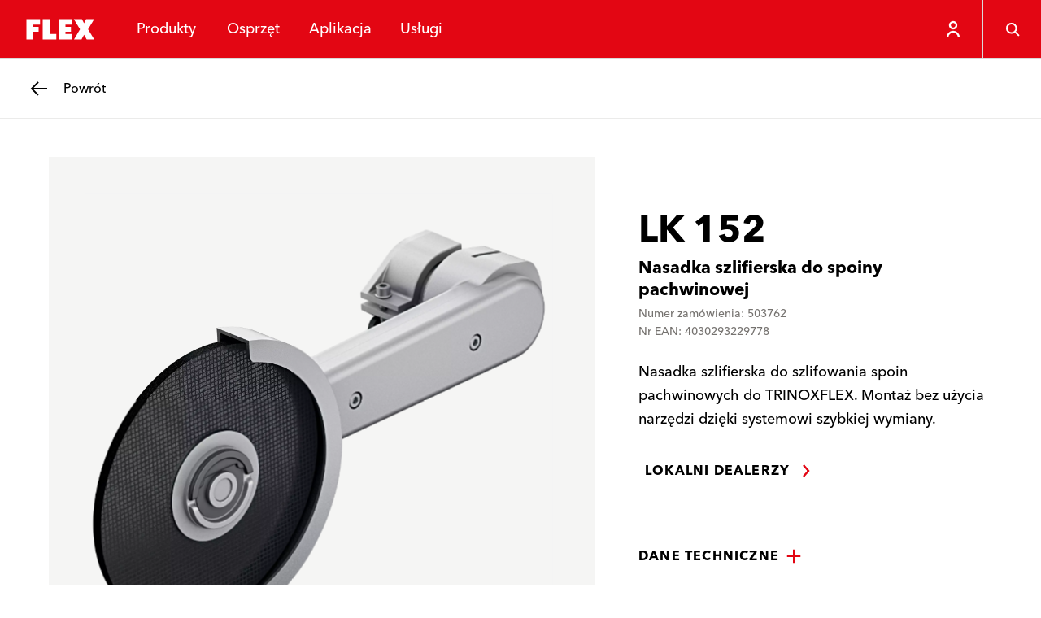

--- FILE ---
content_type: text/html; charset=utf-8
request_url: https://www.flex-tools.com/pl-pl/Osprz%C4%99t/osprzet-do-obrobki-powierzchni-metalowych/lk-152
body_size: 53905
content:
<!DOCTYPE html><html lang="pl-pl"><head><meta charSet="utf-8"/><meta name="viewport" content="width=device-width, initial-scale=1"/><link rel="stylesheet" href="/_next/static/css/035f3e2427de6732.css" data-precedence="next"/><link rel="stylesheet" href="/_next/static/css/1639890192c0344b.css" data-precedence="next"/><link rel="stylesheet" href="/_next/static/css/a825c95b1080afa5.css" data-precedence="next"/><link rel="preload" as="script" fetchPriority="low" href="/_next/static/chunks/webpack-5d976801c78cb5b4.js"/><script src="/_next/static/chunks/d3ff0a4d-d92a7219b4606d58.js" async=""></script><script src="/_next/static/chunks/80-b8587bfbdf8079a5.js" async=""></script><script src="/_next/static/chunks/main-app-59f7852ad4dd630c.js" async=""></script><script src="/_next/static/chunks/994-9fef30b753ba6750.js" async=""></script><script src="/_next/static/chunks/app/layout-f7b5b00720185e7a.js" async=""></script><script src="/_next/static/chunks/112-0be63efc108a7129.js" async=""></script><script src="/_next/static/chunks/951-36b57dd4c8c49375.js" async=""></script><script src="/_next/static/chunks/app/%5Blocale%5D/layout-2a2af1a44cd5afaf.js" async=""></script><script src="/_next/static/chunks/babdfab7-39893e5f258d972c.js" async=""></script><script src="/_next/static/chunks/fd92436d-e86e35ed4fcd87d4.js" async=""></script><script src="/_next/static/chunks/1e19ce68-5ef3f5cda7e7dbb1.js" async=""></script><script src="/_next/static/chunks/945a87d6-7b81fba236bb4b98.js" async=""></script><script src="/_next/static/chunks/52b2ab43-1003467b829c12e6.js" async=""></script><script src="/_next/static/chunks/753-db8a276b54f53221.js" async=""></script><script src="/_next/static/chunks/606-ce6b9a012d5f072f.js" async=""></script><script src="/_next/static/chunks/370-6d4a345c92794404.js" async=""></script><script src="/_next/static/chunks/app/%5Blocale%5D/%5B%5B...url%5D%5D/page-7f8b920a1d0ac431.js" async=""></script><link rel="preload" href="https://flextools.grtrace.com/script/8f8d6a75-456d-4b09-8052-0f59fc60e801/ga.js" as="script" crossorigin="use-credentials"/><title>LK 152 – Elektronarzędzia FLEX</title><link rel="manifest" href="/site.webmanifest"/><meta name="theme-color" content="#ffffff"/><link rel="canonical" href="https://www.flex-tools.com/pl-pl/Osprz%C4%99t/osprzet-do-obrobki-powierzchni-metalowych/lk-152"/><link rel="icon" href="/favicon-32x32.png"/><link rel="apple-touch-icon" href="/apple-touch-icon.png"/><script>(self.__next_s=self.__next_s||[]).push([0,{"children":"\n\t\t\t\t\tconst e = \"GrTracking\"\n\t\t\t\t\twindow['__GetResponseAnalyticsObject']=e;\n         \t\t\t   window[e]=window[e]||function(){ (window[e].q=window[e].q||[]).push(arguments) };","id":"getresponse-loader"}])</script><script src="/_next/static/chunks/polyfills-42372ed130431b0a.js" noModule=""></script></head><body class="flex-tools"><div hidden=""><!--$--><!--/$--></div><!--$?--><template id="B:0"></template><!--/$--><div class="site has-header-small"><header class="header theme-primary header-small"><div class="JumpToMainContent_jump-to-main-content__zAZVF" id="skip-link-wrapper"><a tabindex="1" class="button button-text JumpToMainContent_jump-to-main-content-button__sjgmK" href="#main-content"><span class="underline-on-interaction"><span class="button-label">main-navigation.jump-to-main-content</span></span><span class="icon"><svg xmlns="http://www.w3.org/2000/svg" viewBox="0 0 24 24" aria-label="Arrow pointing right"><path d="m9 5 6 7-6 7" stroke="currentColor" stroke-width="2.4" fill="none"></path></svg></span></a></div><div class="logo-container"><a class="logo-link" href="/pl-pl"><svg xmlns="http://www.w3.org/2000/svg" viewBox="0 0 121 56" class="logo" aria-label="FLEX"><g fill="none" fill-rule="evenodd"><path fill="#E30613" d="M0 56h121V0H0z"></path><path fill="#FFF" d="m90.462 14 2.905 5.803L96.243 14H107.4l-8.51 14 8.517 14-10.382-.02-3.65-6.507L89.906 42H79.542l8.314-14-8.55-14h11.156Zm-57.746 0v7.466h-9.33l-.002 3.126h7.466v6.843h-7.466l.002 10.563H14.05V14h18.665Zm13.115 0v20.527h9.32v7.466H36.483V14h9.348Zm31.292 0v7.432H67.8v3.149h7.453v6.843H67.8v2.921h9.36v7.648H58.43V14h18.693Z"></path></g></svg></a></div><nav class="menu-items"><ul class="menu-items-container"><li><div class="header-menu-item"><button class="header-link" type="button"><span data-text="Produkty">Produkty</span></button></div></li><li><div class="header-menu-item"><a class="header-link" href="/pl-pl/Osprzęt"><span data-text="Osprzęt">Osprzęt</span></a></div></li><li><div class="header-menu-item"><button class="header-link" type="button"><span data-text="Aplikacja">Aplikacja</span></button></div></li><li><div class="header-menu-item"><button class="header-link" type="button"><span data-text="Usługi">Usługi</span></button></div></li></ul></nav><div class="icon-row"><div style="display:flex;height:7.2rem"><div class="HeaderUserButton_header-user-button__Tq_Sx HeaderUserButton_is-on-theme-primary___XFWg"><button type="button" class="HeaderUserButton_menu-button__PJeBn"><span class="icon"><svg xmlns="http://www.w3.org/2000/svg" viewBox="0 0 24 24" aria-label="Person"><path fill="none" stroke="currentColor" stroke-width="2.4" d="M12 3c1.1 0 2.1.4 2.8 1.2.8.7 1.2 1.7 1.2 2.8s-.4 2.1-1.2 2.8c-.7.8-1.7 1.2-2.8 1.2s-2.1-.4-2.8-1.2C8.4 9.1 8 8.1 8 7s.4-2.1 1.2-2.8S10.9 3 12 3zm7 19c0-3.9-3.1-7-7-7s-7 3.1-7 7"></path></svg></span></button></div></div><button class="button button-ghost header-menu-icon-button" aria-label="Szukaj" type="button"><span class="icon"><svg xmlns="http://www.w3.org/2000/svg" viewBox="0 0 24 24" aria-label="Magnifying glass"><g fill="none" stroke="currentColor" stroke-width="2.4"><circle cx="10.5" cy="10.5" r="7"></circle><path d="m16 16 5.5 5.5"></path></g></svg></span></button><button class="button button-ghost hamburger header-menu-icon-button" aria-label="Menu" type="button"><span class="icon"><svg xmlns="http://www.w3.org/2000/svg" viewBox="0 0 24 24" aria-label="Menu"><path d="M3 5.5h18m-18 7h18m-11 7h11" stroke="currentColor" stroke-width="2.4" fill="none"></path></svg></span></button></div></header><div id="main-content"><div class="sub-header theme-light"><a class="button button-back" href="/pl-pl/Osprzęt/osprzet-do-obrobki-powierzchni-metalowych"><span class="icon"><svg xmlns="http://www.w3.org/2000/svg" viewBox="0 0 24 24" aria-label="Arrow pointing left"><path d="M22 12H3.5m7.5 8-8-8 8-8" fill="none" stroke="currentColor" stroke-width="2.4"></path></svg></span><span class="assistive-text underline-on-interaction"><span class="button-label">Powrót</span></span></a></div><main class="page-container accessory-detail-page has-sub-header"><script type="application/ld+json">{"@context":"https://schema.org","@type":"Product","name":"LK 152","description":"Nasadka szlifierska do szlifowania spoin pachwinowych do TRINOXFLEX. Montaż bez użycia narzędzi dzięki systemowi szybkiej wymiany.","gtin13":"4030293229778","mpn":"503762","image":"https://hub.flex-tools.com/_f/a10/a107ae7e04aff06e58f779f570f0defed3e5ea2b/PRO_PHO_MAI_Z503762_%23SALL_%23AIN_%23V1.webp","brand":{"@context":"https://schema.org","@type":"Organization","name":"FLEX-Elektrowerkzeuge GmbH","logo":"https://www.flex-tools.com/favicon-32x32.png","url":"https://www.flex-tools.com/"},"additionalProperty":[{"@context":"https://schema.org","@type":"PropertyValue","propertyID":"Jednostka opakowania","value":"1 szt."},{"@context":"https://schema.org","@type":"PropertyValue","propertyID":"Maks. wielkość ziaren głowicy szlifierskiej","value":"Ø152mm mm"},{"@context":"https://schema.org","@type":"PropertyValue","propertyID":"Typ mocowania","value":"Spoina pachwinowa 152"},{"@context":"https://schema.org","@type":"PropertyValue","propertyID":"Uchwyt wałka","value":"M14"},{"@context":"https://schema.org","@type":"PropertyValue","propertyID":"BME 18.0-EC","value":"Tak"}]}</script><div class="product-detail"><div class="product-info"><p class="product-info-title">LK 152</p><p class="product-info-subtitle">Nasadka szlifierska do spoiny pachwinowej</p><p class="product-info-meta-data">Numer zamówienia: 503762</p><p class="product-info-meta-data">Nr EAN: 4030293229778</p><p class="product-info-description">Nasadka szlifierska do szlifowania spoin pachwinowych do TRINOXFLEX. Montaż bez użycia narzędzi dzięki systemowi szybkiej wymiany.</p></div><div class="product-gallery"><div class="product-gallery-inner"><div class="gallery-main"><div class="gallery-main-stage"><div class="gallery-thumbnail is-portrait is-image"><img alt="" loading="lazy" decoding="async" data-nimg="fill" class="flex-image of-contain" style="position:absolute;height:100%;width:100%;left:0;top:0;right:0;bottom:0;color:transparent" sizes="100vw" srcSet="/_next/image?url=https%3A%2F%2Fhub.flex-tools.com%2F_f%2Fa10%2Fa107ae7e04aff06e58f779f570f0defed3e5ea2b%2FPRO_PHO_MAI_Z503762_%2523SALL_%2523AIN_%2523V1.webp&amp;w=640&amp;q=75 640w, /_next/image?url=https%3A%2F%2Fhub.flex-tools.com%2F_f%2Fa10%2Fa107ae7e04aff06e58f779f570f0defed3e5ea2b%2FPRO_PHO_MAI_Z503762_%2523SALL_%2523AIN_%2523V1.webp&amp;w=750&amp;q=75 750w, /_next/image?url=https%3A%2F%2Fhub.flex-tools.com%2F_f%2Fa10%2Fa107ae7e04aff06e58f779f570f0defed3e5ea2b%2FPRO_PHO_MAI_Z503762_%2523SALL_%2523AIN_%2523V1.webp&amp;w=828&amp;q=75 828w, /_next/image?url=https%3A%2F%2Fhub.flex-tools.com%2F_f%2Fa10%2Fa107ae7e04aff06e58f779f570f0defed3e5ea2b%2FPRO_PHO_MAI_Z503762_%2523SALL_%2523AIN_%2523V1.webp&amp;w=1080&amp;q=75 1080w, /_next/image?url=https%3A%2F%2Fhub.flex-tools.com%2F_f%2Fa10%2Fa107ae7e04aff06e58f779f570f0defed3e5ea2b%2FPRO_PHO_MAI_Z503762_%2523SALL_%2523AIN_%2523V1.webp&amp;w=1200&amp;q=75 1200w, /_next/image?url=https%3A%2F%2Fhub.flex-tools.com%2F_f%2Fa10%2Fa107ae7e04aff06e58f779f570f0defed3e5ea2b%2FPRO_PHO_MAI_Z503762_%2523SALL_%2523AIN_%2523V1.webp&amp;w=1920&amp;q=75 1920w, /_next/image?url=https%3A%2F%2Fhub.flex-tools.com%2F_f%2Fa10%2Fa107ae7e04aff06e58f779f570f0defed3e5ea2b%2FPRO_PHO_MAI_Z503762_%2523SALL_%2523AIN_%2523V1.webp&amp;w=2048&amp;q=75 2048w, /_next/image?url=https%3A%2F%2Fhub.flex-tools.com%2F_f%2Fa10%2Fa107ae7e04aff06e58f779f570f0defed3e5ea2b%2FPRO_PHO_MAI_Z503762_%2523SALL_%2523AIN_%2523V1.webp&amp;w=3840&amp;q=75 3840w" src="/_next/image?url=https%3A%2F%2Fhub.flex-tools.com%2F_f%2Fa10%2Fa107ae7e04aff06e58f779f570f0defed3e5ea2b%2FPRO_PHO_MAI_Z503762_%2523SALL_%2523AIN_%2523V1.webp&amp;w=3840&amp;q=75"/></div><button class="button button-ghost" type="button"><span class="icon"><svg xmlns="http://www.w3.org/2000/svg" viewBox="0 0 24 24" aria-label="Magnifying glass"><g fill="none" stroke="currentColor" stroke-width="2.4"><circle cx="10.5" cy="10.5" r="7"></circle><path d="m16 16 5.5 5.5"></path></g></svg></span></button></div></div><div class="gallery-items"><div class="product-gallery-row" style="grid-template-columns:1.8fr"><div class="gallery-thumbnail is-portrait is-video"><img alt="" loading="lazy" decoding="async" data-nimg="fill" class="flex-image" style="position:absolute;height:100%;width:100%;left:0;top:0;right:0;bottom:0;color:transparent" sizes="100vw" srcSet="/_next/image?url=https%3A%2F%2Fhub.flex-tools.com%2F_f%2Ffdd%2Ffdda12034cb55ac47a38fd8f5daecdff8cca273f%2FPRO_ANI_BME-18-Kehlnahtschleifer-turntable.jpg&amp;w=640&amp;q=75 640w, /_next/image?url=https%3A%2F%2Fhub.flex-tools.com%2F_f%2Ffdd%2Ffdda12034cb55ac47a38fd8f5daecdff8cca273f%2FPRO_ANI_BME-18-Kehlnahtschleifer-turntable.jpg&amp;w=750&amp;q=75 750w, /_next/image?url=https%3A%2F%2Fhub.flex-tools.com%2F_f%2Ffdd%2Ffdda12034cb55ac47a38fd8f5daecdff8cca273f%2FPRO_ANI_BME-18-Kehlnahtschleifer-turntable.jpg&amp;w=828&amp;q=75 828w, /_next/image?url=https%3A%2F%2Fhub.flex-tools.com%2F_f%2Ffdd%2Ffdda12034cb55ac47a38fd8f5daecdff8cca273f%2FPRO_ANI_BME-18-Kehlnahtschleifer-turntable.jpg&amp;w=1080&amp;q=75 1080w, /_next/image?url=https%3A%2F%2Fhub.flex-tools.com%2F_f%2Ffdd%2Ffdda12034cb55ac47a38fd8f5daecdff8cca273f%2FPRO_ANI_BME-18-Kehlnahtschleifer-turntable.jpg&amp;w=1200&amp;q=75 1200w, /_next/image?url=https%3A%2F%2Fhub.flex-tools.com%2F_f%2Ffdd%2Ffdda12034cb55ac47a38fd8f5daecdff8cca273f%2FPRO_ANI_BME-18-Kehlnahtschleifer-turntable.jpg&amp;w=1920&amp;q=75 1920w, /_next/image?url=https%3A%2F%2Fhub.flex-tools.com%2F_f%2Ffdd%2Ffdda12034cb55ac47a38fd8f5daecdff8cca273f%2FPRO_ANI_BME-18-Kehlnahtschleifer-turntable.jpg&amp;w=2048&amp;q=75 2048w, /_next/image?url=https%3A%2F%2Fhub.flex-tools.com%2F_f%2Ffdd%2Ffdda12034cb55ac47a38fd8f5daecdff8cca273f%2FPRO_ANI_BME-18-Kehlnahtschleifer-turntable.jpg&amp;w=3840&amp;q=75 3840w" src="/_next/image?url=https%3A%2F%2Fhub.flex-tools.com%2F_f%2Ffdd%2Ffdda12034cb55ac47a38fd8f5daecdff8cca273f%2FPRO_ANI_BME-18-Kehlnahtschleifer-turntable.jpg&amp;w=3840&amp;q=75"/></div></div></div></div></div><div class="product-details"><div class="product-availability"><a class="button button-text" href="/pl-pl/serwisy/znajdz-sklep"><span class="underline-on-interaction"><span class="button-label">Lokalni dealerzy</span></span><span class="icon"><svg xmlns="http://www.w3.org/2000/svg" viewBox="0 0 24 24" aria-label="Arrow pointing right"><path d="m9 5 6 7-6 7" stroke="currentColor" stroke-width="2.4" fill="none"></path></svg></span></a></div><div class="detail-info"><div class="collapsible is-normal"><button type="button" id="collapsible-pane-ydCWP2Uuiz2Pt0U6C7YR6" class="collapsible-pane" aria-controls="collapsible-content-ydCWP2Uuiz2Pt0U6C7YR6" role="button"><span class="underline-on-interaction">Dane techniczne</span><span class="icon"><svg xmlns="http://www.w3.org/2000/svg" viewBox="0 0 24 24" aria-label="Plus symbol"><path d="M12 2v20m10-10H2" stroke="currentColor" stroke-width="2.4" fill="none"></path></svg></span></button><div id="collapsible-content-ydCWP2Uuiz2Pt0U6C7YR6" class="collapsible-content" aria-labelledby="collapsible-pane-ydCWP2Uuiz2Pt0U6C7YR6" role="region"><table class="technical-data"><tbody><tr><th>Jednostka opakowania</th><td>1 szt.</td></tr><tr><th>Maks. wielkość ziaren głowicy szlifierskiej</th><td>Ø152mm mm</td></tr><tr><th>Typ mocowania</th><td>Spoina pachwinowa 152</td></tr><tr><th>Uchwyt wałka</th><td>M14</td></tr><tr><th>BME 18.0-EC</th><td>Tak</td></tr></tbody></table></div></div><div class="collapsible is-normal"><button type="button" id="collapsible-pane-l4OxGW5Vuq6avH0uRQfDn" class="collapsible-pane" aria-controls="collapsible-content-l4OxGW5Vuq6avH0uRQfDn" role="button"><span class="underline-on-interaction">Odpowiednie dla</span><span class="icon"><svg xmlns="http://www.w3.org/2000/svg" viewBox="0 0 24 24" aria-label="Plus symbol"><path d="M12 2v20m10-10H2" stroke="currentColor" stroke-width="2.4" fill="none"></path></svg></span></button><div id="collapsible-content-l4OxGW5Vuq6avH0uRQfDn" class="collapsible-content" aria-labelledby="collapsible-pane-l4OxGW5Vuq6avH0uRQfDn" role="region"><ul class="matches-with-list"><li><a class="text-link" href="/pl-pl/produkty/obrobka-powierzchni-metalowych/silniki-bazowe-trinoxflex/bme-14-3-l"><span class="underline">BME 14-3 L</span></a></li><li><a class="text-link" href="/pl-pl/produkty/obrobka-powierzchni-metalowych/silniki-bazowe-trinoxflex/bme-18-0-ec"><span class="underline">BME 18.0-EC</span></a></li><li><a class="text-link" href="/pl-pl/produkty/obrobka-powierzchni-metalowych/silniki-bazowe-trinoxflex/bme-18-0-ec-5-0-set"><span class="underline">BME 18.0-EC/5.0 Set</span></a></li><li><a class="text-link" href="/pl-pl/produkty/obrobka-powierzchni-metalowych/silniki-bazowe-trinoxflex/bme-18-0-ec-c"><span class="underline">BME 18.0-EC C</span></a></li><li><a class="text-link" href="/pl-pl/produkty/obrobka-powierzchni-metalowych/szlifierka-tasmowa/bre-8-4-9"><span class="underline">BRE 8-4 9</span></a></li><li><a class="text-link" href="/pl-pl/produkty/obrobka-powierzchni-metalowych/szlifierka-tasmowa/bre-8-4-inox-set"><span class="underline">BRE 8-4 INOX Set</span></a></li><li><a class="text-link" href="/pl-pl/produkty/urzadzenia-akumulatorowe/18-0-v/bre-50-18-ec-c-set"><span class="underline">BRE 50 18-EC C-Set</span></a></li><li><a class="text-link" href="/pl-pl/produkty/obrobka-powierzchni-metalowych/satyniarki/bse-8-4-50"><span class="underline">BSE 8-4 50</span></a></li><li><a class="text-link" href="/pl-pl/produkty/urzadzenia-akumulatorowe/18-0-v/bse-50-18-ec-c-set"><span class="underline">BSE 50 18-EC C-Set</span></a></li><li><a class="text-link" href="/pl-pl/produkty/obrobka-powierzchni-metalowych/szlifierka-tasmowa/fbe-8-4-140"><span class="underline">FBE 8-4 140</span></a></li><li><a class="text-link" href="/pl-pl/produkty/urzadzenia-akumulatorowe/18-0-v/fbe-30-18-ec-c-set"><span class="underline">FBE 30 18-EC C-Set</span></a></li><li><a class="text-link" href="/pl-pl/produkty/urzadzenia-akumulatorowe/18-0-v/lke-152-18-ec-c-set"><span class="underline">LKE 152 18-EC C-Set</span></a></li></ul></div></div><div class="collapsible is-normal"><button type="button" id="collapsible-pane-XrC9xY9AyxGinklFBkSP4" class="collapsible-pane" aria-controls="collapsible-content-XrC9xY9AyxGinklFBkSP4" role="button"><span class="underline-on-interaction">Do pobrania</span><span class="icon"><svg xmlns="http://www.w3.org/2000/svg" viewBox="0 0 24 24" aria-label="Plus symbol"><path d="M12 2v20m10-10H2" stroke="currentColor" stroke-width="2.4" fill="none"></path></svg></span></button><div id="collapsible-content-XrC9xY9AyxGinklFBkSP4" class="collapsible-content" aria-labelledby="collapsible-pane-XrC9xY9AyxGinklFBkSP4" role="region"><ul class="download-list"><li><a rel="noopener noreferrer" download="PRO_DOC_EXP_LK-152.pdf" class="download-link" target="_blank" href="https://hub.flex-tools.com/_f/10c/10c7fc9b42b21b944f51b4a0a3db74b9fbc4c1eb/PRO_DOC_EXP_LK-152.pdf"><span class="icon"><svg xmlns="http://www.w3.org/2000/svg" viewBox="0 0 24 24" aria-label="Download"><g fill="none" stroke="currentColor" stroke-width="2.4"><path d="M5 2h15v20H5zm7.5 6.5v6.262"></path><path d="m9.5 12.5 3 3 3-3"></path></g></svg></span><span class="title"><span class="underline-on-interaction">Rysunek części zamiennych</span></span></a></li><li><a rel="noopener noreferrer" download="PRO_DOC_MAN_FLEX-TRINOXFLEX-BME4-18-0-EC.pdf" class="download-link" target="_blank" href="https://hub.flex-tools.com/_f/377/3770c88a3fe4b5a2d5b3a7707213b9c24e279c81/PRO_DOC_MAN_FLEX-TRINOXFLEX-BME4-18-0-EC.pdf"><span class="icon"><svg xmlns="http://www.w3.org/2000/svg" viewBox="0 0 24 24" aria-label="Download"><g fill="none" stroke="currentColor" stroke-width="2.4"><path d="M5 2h15v20H5zm7.5 6.5v6.262"></path><path d="m9.5 12.5 3 3 3-3"></path></g></svg></span><span class="title"><span class="underline-on-interaction">Instrukcja obsługi</span></span></a></li></ul></div></div></div></div></div><div class="product-content-stage"></div></main></div><div class="contact theme-primary"><div class="stage-container"><div class="stage"><div class="stage-header"><p class="topline">Nasi FLEXperts są do Państwa dyspozycji.</p><h2 class="headline">Kontakt</h2></div><div class="contact-links"><h3 class="contact-heading">Znajdź właściwy kontakt</h3><ul class="contact-list"></ul><a class="button button-secondary is-on-theme-primary" href="/pl-pl/serwisy/kontakt"><span class="button-label">Znajdź swój kontakt</span></a></div><div class="dealer-locator"><h3 class="dealer-locator-heading">Twój lokalny dealer</h3><div class="dealer-locator-form"><div class="form-row form-row-text"><div class="input-container input-text-container"><div class="input-text-widget"><input type="text" class="input-text" placeholder="Kod pocztowy albo miasto" name="search" value=""/><label class="input-text-placeholder">Kod pocztowy albo miasto</label></div></div></div><button class="button button-ghost is-on-theme-primary" aria-label="Szukać" type="button"><span class="icon"><svg xmlns="http://www.w3.org/2000/svg" viewBox="0 0 24 24" aria-label="Magnifying glass"><g fill="none" stroke="currentColor" stroke-width="2.4"><circle cx="10.5" cy="10.5" r="7"></circle><path d="m16 16 5.5 5.5"></path></g></svg></span></button></div></div></div></div></div><footer class="footer"><div class="stage-container"><div class="stage"><div class="pattern" aria-hidden="true"><svg xmlns="http://www.w3.org/2000/svg" viewBox="0 0 345 376.5"><path fill="none" stroke="#fff" stroke-width="1.5" d="m167.7 324.8 5.3 10.6 5.2-10.6h20.3L183 350.3l15.5 25.5h-18.9l-6.7-11.9-6.3 11.9h-18.9l15.2-25.5-15.6-25.5h20.4zm-97 0 5.3 10.6 5.2-10.6h20.3L86 350.3l15.5 25.5H82.6L76 363.9l-6.3 11.9H50.8L66 350.3l-15.6-25.5h20.3zm145.1-29 5.3 10.6 5.2-10.6h20.3l-15.5 25.5 15.5 25.5h-18.9l-6.7-11.9-6.3 11.9h-18.9l15.2-25.5-15.6-25.5h20.4zm-97.1 0 5.3 10.6 5.2-10.6h20.3L134 321.3l15.5 25.5h-18.9l-6.7-11.9-6.3 11.9H98.8l15.2-25.5-15.6-25.5h20.3zm-97 0 5.3 10.6 5.2-10.6h20.3L37 321.2l15.5 25.5H33.6L27 334.9l-6.3 11.9H1.8L17 321.3 1.3 295.8h20.4zm49-30 5.3 10.6 5.2-10.6h20.3L86 291.3l15.5 25.5H82.6L76 304.9l-6.3 11.9H50.8L66 291.3l-15.6-25.5h20.3zm97 0 5.3 10.6 5.2-10.6h20.3L183 291.3l15.5 25.5h-18.9l-6.7-11.9-6.3 11.9h-18.9l15.2-25.5-15.6-25.5h20.4zm-49-29 5.3 10.6 5.2-10.6h20.3L134 262.3l15.5 25.5h-18.9l-6.7-11.9-6.3 11.9H98.8l15.2-25.5-15.6-25.5h20.3zm97.1 0 5.3 10.6 5.2-10.6h20.3l-15.5 25.5 15.5 25.5h-18.9l-6.7-11.9-6.3 11.9h-18.9l15.2-25.5-15.6-25.5h20.4zm48-29 5.3 10.6 5.2-10.6h20.3l-15.5 25.5 15.5 25.5h-18.9l-6.7-11.9-6.3 11.9h-18.9l15.2-25.5-15.6-25.5h20.4zm-97.1 0 5.3 10.6 5.2-10.6h20.3L182 233.3l15.5 25.5h-18.9l-6.7-11.9-6.3 11.9h-18.9l15.2-25.5-15.6-25.5h20.4zm-97 0 5.3 10.6 5.2-10.6h20.3L85 233.3l15.5 25.5H81.6L75 246.9l-6.3 11.9H49.8L65 233.3l-15.6-25.5h20.3zm49-30 5.3 10.6 5.2-10.6h20.3L134 203.3l15.5 25.5h-18.9l-6.7-11.9-6.3 11.9H98.8l15.2-25.5-15.6-25.5h20.3zm97.1 0 5.3 10.6 5.2-10.6h20.3l-15.5 25.5 15.5 25.5h-18.9l-6.7-11.9-6.3 11.9h-18.9l15.2-25.5-15.6-25.5h20.4zm-48.1-29 5.3 10.6 5.2-10.6h20.3L183 174.3l15.5 25.5h-18.9l-6.7-11.9-6.3 11.9h-18.9l15.2-25.5-15.6-25.5h20.4zm97.1 0 5.3 10.6 5.2-10.6h20.3l-15.5 25.5 15.5 25.5h-18.9l-6.7-11.9-6.3 11.9h-18.9l15.2-25.5-15.6-25.5h20.4zm-49-29 5.3 10.6 5.2-10.6h20.3l-15.5 25.5 15.5 25.5h-18.9l-6.7-11.9-6.3 11.9h-18.9l15.2-25.5-15.6-25.5h20.4zm-97.1 0 5.3 10.6 5.2-10.6h20.3L134 145.3l15.5 25.5h-18.9l-6.7-11.9-6.3 11.9H98.8l15.2-25.5-15.6-25.5h20.3zm194.1 0 5.3 10.6 5.2-10.6h20.3l-15.5 25.5 15.5 25.5h-18.9l-6.7-11.9-6.3 11.9h-18.9l15.2-25.5-15.6-25.5h20.4zm-145.1-30 5.3 10.6 5.2-10.6h20.3L183 115.3l15.5 25.5h-18.9l-6.7-11.9-6.3 11.9h-18.9l15.2-25.5-15.6-25.5h20.4zm97.1 0 5.3 10.6 5.2-10.6h20.3l-15.5 25.5 15.5 25.5h-18.9l-6.7-11.9-6.3 11.9h-18.9l15.2-25.5-15.6-25.5h20.4zm-146.1-30 5.3 10.6 5.2-10.6h20.3L134 85.3l15.5 25.5h-18.9L124 98.9l-6.3 11.9H98.8L114 85.2 98.4 59.8h20.3zm97.1 0 5.3 10.6 5.2-10.6h20.3l-15.5 25.5 15.5 25.5h-18.9L221 98.9l-6.3 11.9h-18.9L211 85.2l-15.6-25.5h20.4zm-146.1-29L75 41.3l5.2-10.6h20.3L85.1 56.2l15.5 25.5H81.7L75 69.9l-6.3 11.9H49.8L65 56.3 49.4 30.8h20.3zm97 0 5.3 10.6 5.2-10.6h20.3L182 56.3l15.5 25.5h-18.9l-6.7-11.9-6.3 11.9h-18.9L162 56.2l-15.6-25.5h20.3zm97.1 0 5.3 10.6 5.2-10.6h20.3l-15.5 25.5 15.5 25.5h-18.9L269 69.9l-6.3 11.9h-18.9L259 56.2l-15.6-25.5h20.4zM118.7.8l5.3 10.6L129.2.8h20.3L134 26.3l15.5 25.5h-18.9L124 39.9l-6.3 11.9H98.8L114 26.2 98.4.8h20.3zm97.1 0 5.3 10.6L226.3.8h20.3l-15.5 25.5 15.5 25.5h-18.9L221 39.9l-6.3 11.9h-18.9L211 26.2 195.4.8h20.4z"></path></svg></div><div class="social"><h2 class="heading">FLEX – this is proformance</h2><ul class="social-links"><li><a aria-label="facebook" rel="noopener noreferrer" class="button button-ghost social-link" target="_blank" href="https://www.facebook.com/flexelektrowerkzeuge"><span class="icon"><svg xmlns="http://www.w3.org/2000/svg" viewBox="0 0 24 24" aria-label="Facebook logo"><path fill="currentColor" fill-rule="evenodd" d="M20.035 1H3.965A2.965 2.965 0 0 0 1 3.965v16.07A2.965 2.965 0 0 0 3.965 23h7.926l.013-7.862H9.862a.482.482 0 0 1-.482-.48l-.01-2.534a.482.482 0 0 1 .482-.484h2.039V9.192c0-2.842 1.735-4.389 4.27-4.389h2.08c.266 0 .482.216.482.482v2.137a.482.482 0 0 1-.482.482h-1.276c-1.379 0-1.646.655-1.646 1.617v2.12h3.03c.288 0 .512.251.478.538l-.3 2.534a.482.482 0 0 1-.479.425h-2.715L15.319 23h4.716A2.965 2.965 0 0 0 23 20.036V3.965A2.965 2.965 0 0 0 20.035 1Z"></path></svg></span></a></li><li><a aria-label="instagram" rel="noopener noreferrer" class="button button-ghost social-link" target="_blank" href="https://www.instagram.com/flex_tools"><span class="icon"><svg xmlns="http://www.w3.org/2000/svg" viewBox="0 0 24 24" aria-label="Instagram logo"><path fill="currentColor" fill-rule="evenodd" d="M16.42 1a6.55 6.55 0 0 1 6.541 6.542v8.877a6.55 6.55 0 0 1-6.542 6.543H7.542A6.55 6.55 0 0 1 1 16.419V7.542A6.55 6.55 0 0 1 7.542 1Zm0 2.21H7.541A4.333 4.333 0 0 0 3.21 7.541v8.877a4.333 4.333 0 0 0 4.333 4.333h8.877a4.333 4.333 0 0 0 4.333-4.333V7.542A4.333 4.333 0 0 0 16.42 3.21ZM11.98 6.3a5.686 5.686 0 0 1 5.68 5.68 5.686 5.686 0 0 1-5.68 5.68 5.686 5.686 0 0 1-5.68-5.68 5.686 5.686 0 0 1 5.68-5.68Zm0 2.21a3.47 3.47 0 1 0 0 6.941 3.47 3.47 0 0 0 0-6.94Zm5.692-3.528a1.361 1.361 0 1 1 0 2.722 1.361 1.361 0 0 1 0-2.722Z"></path></svg></span></a></li><li><a aria-label="youtube" rel="noopener noreferrer" class="button button-ghost social-link" target="_blank" href="https://www.youtube.com/@FLEX_tools"><span class="icon"><svg xmlns="http://www.w3.org/2000/svg" viewBox="0 0 24 24" aria-label="Youtube logo"><path fill="currentColor" fill-rule="evenodd" d="M12.456 4.001c.786.005 2.481.022 4.215.085l.547.021c1.733.074 3.413.197 4.172.404a2.999 2.999 0 0 1 2.115 2.104c.515 1.868.495 5.761.495 5.761v.16c-.007.75-.06 3.94-.494 5.582a2.999 2.999 0 0 1-2.116 2.105c-1.638.428-7.564.483-9.05.49l-.185.001h-.495c-1.483-.008-7.396-.065-9.051-.511a3 3 0 0 1-2.116-2.104c-.42-1.569-.483-4.61-.492-5.495l-.002-.206v-.083l.002-.205c.01-.881.073-3.91.492-5.495A3.06 3.06 0 0 1 2.608 4.49c.72-.188 2.265-.304 3.9-.376l.546-.022c1.827-.07 3.66-.087 4.489-.092Zm-2.6 4.713V16l6.43-3.643-6.43-3.643Z"></path></svg></span></a></li><li><a aria-label="tiktok" rel="noopener noreferrer" class="button button-ghost social-link" target="_blank" href="https://www.tiktok.com/@flex_tools"><span class="icon"><svg xmlns="http://www.w3.org/2000/svg" viewBox="0 0 24 24" aria-label="Tiktok logo"><path fill="currentColor" d="M21.143 0H2.857A2.86 2.86 0 0 0 0 2.857v18.286A2.86 2.86 0 0 0 2.857 24h18.286A2.86 2.86 0 0 0 24 21.143V2.857A2.86 2.86 0 0 0 21.143 0M18.86 10.47a4.281 4.281 0 0 1-3.977-1.916v6.593a4.873 4.873 0 1 1-4.873-4.873c.102 0 .202.01.302.016v2.4c-.1-.011-.199-.03-.302-.03a2.487 2.487 0 0 0 0 4.974c1.374 0 2.587-1.082 2.587-2.456l.024-11.196h2.297a4.279 4.279 0 0 0 3.944 3.82v2.668"></path></svg></span></a></li><li><a aria-label="linkedin" rel="noopener noreferrer" class="button button-ghost social-link" target="_blank" href="https://www.linkedin.com/company/flex-elektrowerkzeuge-gmbh/"><span class="icon"><svg xmlns="http://www.w3.org/2000/svg" viewBox="0 0 24 24" aria-label="Linkedin logo"><path fill="currentColor" d="M20.518 2.001H3.476A1.46 1.46 0 0 0 2 3.443v17.113A1.46 1.46 0 0 0 3.476 22h17.042c.808.01 1.47-.635 1.482-1.443V3.442A1.463 1.463 0 0 0 20.518 2v.001ZM4.965 19.041h2.966V9.497H4.965v9.544ZM6.45 8.193a1.72 1.72 0 1 1 0-3.44 1.72 1.72 0 0 1 0 3.44ZM19.04 19.04h-2.962V14.4c0-1.107-.02-2.531-1.542-2.531-1.543 0-1.78 1.205-1.78 2.45v4.721H9.794V9.497h2.845v1.304h.04a3.117 3.117 0 0 1 2.807-1.541c3.003 0 3.557 1.975 3.557 4.546l-.001 5.235Z" fill-rule="evenodd"></path></svg></span></a></li></ul></div><div class="corporate"><h3 class="nav-heading">Więcej o FLEX</h3><ul class="footer-menu"><li><a class="footer-link footer-link-large" href="/pl-pl/przedsiebiorstwo"><span class="underline-on-interaction">Przedsiębiorstwo</span></a></li></ul></div></div></div><div class="utility-container"><div class="utility"><button type="button" class="locale-selector"><span class="icon"><svg xmlns="http://www.w3.org/2000/svg" viewBox="0 0 24 24" aria-label="Globe"><g fill="none" stroke="currentColor" stroke-width="2.4"><circle cx="12" cy="12" r="10"></circle><path d="M2.5 9H22M2.5 15H22"></path><ellipse cx="12" cy="12" rx="4.042" ry="10"></ellipse></g></svg></span><span class="locale-container"><span class="locale-label">Zmiana języka</span><span class="locale-selection">Polska</span></span></button></div></div><div class="legal-container"><div class="legal"><ul class="footer-menu"><li><a class="footer-link footer-link-small" href="/pl-pl/nadruk"><span class="underline">Dane spółki</span></a></li><li><a class="footer-link footer-link-small" href="/pl-pl/ochrona-danych"><span class="underline">Ochrona danych osobowych</span></a></li><li><a class="footer-link footer-link-small" href="/pl-pl/ogolne-zasady-i-warunki"><span class="underline">GTC</span></a></li><li><a class="footer-link footer-link-small" href="/pl-pl/nota-prawna"><span class="underline">Nota prawna</span></a></li><li><a class="footer-link footer-link-small" href="/pl-pl/yesflextools"><span class="underline">#yesflextools</span></a></li><li><a class="footer-link footer-link-small" href="/pl-pl/Accessibility"><span class="underline">Accessibility </span></a></li><li><button type="button" class="footer-link footer-link-small"><span class="underline">Ustawienia prywatności</span></button></li></ul><div class="copyright">Wszelkie prawa zastrzeżone – 2026 © FLEX GmbH</div></div></div></footer></div><!--$--><!--/$--><script>requestAnimationFrame(function(){$RT=performance.now()});</script><script src="/_next/static/chunks/webpack-5d976801c78cb5b4.js" id="_R_" async=""></script><div hidden id="S:0"><style>
          #nprogress {
            pointer-events: none;
          }

          #nprogress .bar {
            background: var(--primary);

            position: fixed;
            z-index: 99999;
            top: 0;
            left: 0;

            width: 100%;
            height: 4px;
          }

          /* Fancy blur effect */
          #nprogress .peg {
            display: block;
            position: absolute;
            right: 0px;
            width: 100px;
            height: 100%;
            box-shadow: 0 0 10px var(--primary), 0 0 5px var(--primary);
            opacity: 1.0;

            -webkit-transform: rotate(3deg) translate(0px, -4px);
                -ms-transform: rotate(3deg) translate(0px, -4px);
                    transform: rotate(3deg) translate(0px, -4px);
          }

          /* Remove these to get rid of the spinner */
          #nprogress .spinner {
            display: block;
            position: fixed;
            z-index: 1031;
            top: 15px;
            right: 15px;
          }

          #nprogress .spinner-icon {
            width: 18px;
            height: 18px;
            box-sizing: border-box;

            border: solid 2px transparent;
            border-top-color: var(--primary);
            border-left-color: var(--primary);
            border-radius: 50%;

            -webkit-animation: nprogress-spinner 400ms linear infinite;
                    animation: nprogress-spinner 400ms linear infinite;
          }

          .nprogress-custom-parent {
            overflow: hidden;
            position: relative;
          }

          .nprogress-custom-parent #nprogress .spinner,
          .nprogress-custom-parent #nprogress .bar {
            position: absolute;
          }

          @-webkit-keyframes nprogress-spinner {
            0%   { -webkit-transform: rotate(0deg); }
            100% { -webkit-transform: rotate(360deg); }
          }
          @keyframes nprogress-spinner {
            0%   { transform: rotate(0deg); }
            100% { transform: rotate(360deg); }
          }
        </style></div><script>$RB=[];$RV=function(a){$RT=performance.now();for(var b=0;b<a.length;b+=2){var c=a[b],e=a[b+1];null!==e.parentNode&&e.parentNode.removeChild(e);var f=c.parentNode;if(f){var g=c.previousSibling,h=0;do{if(c&&8===c.nodeType){var d=c.data;if("/$"===d||"/&"===d)if(0===h)break;else h--;else"$"!==d&&"$?"!==d&&"$~"!==d&&"$!"!==d&&"&"!==d||h++}d=c.nextSibling;f.removeChild(c);c=d}while(c);for(;e.firstChild;)f.insertBefore(e.firstChild,c);g.data="$";g._reactRetry&&requestAnimationFrame(g._reactRetry)}}a.length=0};
$RC=function(a,b){if(b=document.getElementById(b))(a=document.getElementById(a))?(a.previousSibling.data="$~",$RB.push(a,b),2===$RB.length&&("number"!==typeof $RT?requestAnimationFrame($RV.bind(null,$RB)):(a=performance.now(),setTimeout($RV.bind(null,$RB),2300>a&&2E3<a?2300-a:$RT+300-a)))):b.parentNode.removeChild(b)};$RC("B:0","S:0")</script><script>(self.__next_f=self.__next_f||[]).push([0])</script><script>self.__next_f.push([1,"1:\"$Sreact.fragment\"\n2:I[87380,[\"994\",\"static/chunks/994-9fef30b753ba6750.js\",\"177\",\"static/chunks/app/layout-f7b5b00720185e7a.js\"],\"RootClientLayout\"]\n3:I[64654,[],\"\"]\n4:I[9444,[],\"\"]\n9:I[54087,[],\"OutletBoundary\"]\nb:I[20678,[],\"AsyncMetadataOutlet\"]\nd:I[54087,[],\"ViewportBoundary\"]\nf:I[54087,[],\"MetadataBoundary\"]\n10:\"$Sreact.suspense\"\n12:I[59366,[],\"\"]\n:HL[\"/_next/static/css/035f3e2427de6732.css\",\"style\"]\n:HL[\"/_next/static/css/1639890192c0344b.css\",\"style\"]\n:HL[\"/_next/static/css/a825c95b1080afa5.css\",\"style\"]\n"])</script><script>self.__next_f.push([1,"0:{\"P\":null,\"b\":\"0ztBsu9JU_1LeVoLgGXmj\",\"p\":\"\",\"c\":[\"\",\"pl-pl\",\"Osprz%C4%99t\",\"osprzet-do-obrobki-powierzchni-metalowych\",\"lk-152\"],\"i\":false,\"f\":[[[\"\",{\"children\":[[\"locale\",\"pl-pl\",\"d\"],{\"children\":[[\"url\",\"Osprz%C4%99t/osprzet-do-obrobki-powierzchni-metalowych/lk-152\",\"oc\"],{\"children\":[\"__PAGE__\",{}]}]}]},\"$undefined\",\"$undefined\",true],[\"\",[\"$\",\"$1\",\"c\",{\"children\":[[[\"$\",\"link\",\"0\",{\"rel\":\"stylesheet\",\"href\":\"/_next/static/css/035f3e2427de6732.css\",\"precedence\":\"next\",\"crossOrigin\":\"$undefined\",\"nonce\":\"$undefined\"}],[\"$\",\"link\",\"1\",{\"rel\":\"stylesheet\",\"href\":\"/_next/static/css/1639890192c0344b.css\",\"precedence\":\"next\",\"crossOrigin\":\"$undefined\",\"nonce\":\"$undefined\"}]],[\"$\",\"$L2\",null,{\"auth0\":{\"domain\":\"auth.flex-tools.com\",\"clientId\":\"pGVCgkD5kJ7D4damvaFq90MjQt7kcgzP\"},\"children\":[\"$\",\"$L3\",null,{\"parallelRouterKey\":\"children\",\"error\":\"$undefined\",\"errorStyles\":\"$undefined\",\"errorScripts\":\"$undefined\",\"template\":[\"$\",\"$L4\",null,{}],\"templateStyles\":\"$undefined\",\"templateScripts\":\"$undefined\",\"notFound\":[\"$L5\",[[\"$\",\"link\",\"0\",{\"rel\":\"stylesheet\",\"href\":\"/_next/static/css/a825c95b1080afa5.css\",\"precedence\":\"next\",\"crossOrigin\":\"$undefined\",\"nonce\":\"$undefined\"}]]],\"forbidden\":\"$undefined\",\"unauthorized\":\"$undefined\"}]}]]}],{\"children\":[[\"locale\",\"pl-pl\",\"d\"],[\"$\",\"$1\",\"c\",{\"children\":[null,\"$L6\"]}],{\"children\":[[\"url\",\"Osprz%C4%99t/osprzet-do-obrobki-powierzchni-metalowych/lk-152\",\"oc\"],[\"$\",\"$1\",\"c\",{\"children\":[null,[\"$\",\"$L3\",null,{\"parallelRouterKey\":\"children\",\"error\":\"$undefined\",\"errorStyles\":\"$undefined\",\"errorScripts\":\"$undefined\",\"template\":[\"$\",\"$L4\",null,{}],\"templateStyles\":\"$undefined\",\"templateScripts\":\"$undefined\",\"notFound\":[\"$L7\",[[\"$\",\"link\",\"0\",{\"rel\":\"stylesheet\",\"href\":\"/_next/static/css/a825c95b1080afa5.css\",\"precedence\":\"next\",\"crossOrigin\":\"$undefined\",\"nonce\":\"$undefined\"}]]],\"forbidden\":\"$undefined\",\"unauthorized\":\"$undefined\"}]]}],{\"children\":[\"__PAGE__\",[\"$\",\"$1\",\"c\",{\"children\":[\"$L8\",[[\"$\",\"link\",\"0\",{\"rel\":\"stylesheet\",\"href\":\"/_next/static/css/a825c95b1080afa5.css\",\"precedence\":\"next\",\"crossOrigin\":\"$undefined\",\"nonce\":\"$undefined\"}]],[\"$\",\"$L9\",null,{\"children\":[\"$La\",[\"$\",\"$Lb\",null,{\"promise\":\"$@c\"}]]}]]}],{},null,false]},null,false]},null,false]},null,false],[\"$\",\"$1\",\"h\",{\"children\":[null,[[\"$\",\"$Ld\",null,{\"children\":\"$Le\"}],null],[\"$\",\"$Lf\",null,{\"children\":[\"$\",\"div\",null,{\"hidden\":true,\"children\":[\"$\",\"$10\",null,{\"fallback\":null,\"children\":\"$L11\"}]}]}]]}],false]],\"m\":\"$undefined\",\"G\":[\"$12\",[]],\"s\":false,\"S\":false}\n"])</script><script>self.__next_f.push([1,"e:[[\"$\",\"meta\",\"0\",{\"charSet\":\"utf-8\"}],[\"$\",\"meta\",\"1\",{\"name\":\"viewport\",\"content\":\"width=device-width, initial-scale=1\"}]]\na:null\n"])</script><script>self.__next_f.push([1,"13:I[37666,[\"994\",\"static/chunks/994-9fef30b753ba6750.js\",\"112\",\"static/chunks/112-0be63efc108a7129.js\",\"951\",\"static/chunks/951-36b57dd4c8c49375.js\",\"450\",\"static/chunks/app/%5Blocale%5D/layout-2a2af1a44cd5afaf.js\"],\"\"]\n14:I[97881,[\"994\",\"static/chunks/994-9fef30b753ba6750.js\",\"112\",\"static/chunks/112-0be63efc108a7129.js\",\"951\",\"static/chunks/951-36b57dd4c8c49375.js\",\"450\",\"static/chunks/app/%5Blocale%5D/layout-2a2af1a44cd5afaf.js\"],\"AnchorIntegration\"]\n15:I[97950,[\"994\",\"static/chunks/994-9fef30b753ba6750.js\",\"112\",\"static/chunks/112-0be63efc108a7129.js\",\"951\",\"static/chunks/951-36b57dd4c8c49375.js\",\"450\",\"static/chunks/app/%5Blocale%5D/layout-2a2af1a44cd5afaf.js\"],\"GlobalLoadingBar\"]\n6:[\"$\",\"html\",null,{\"lang\":\"pl-pl\",\"children\":[[\"$\",\"head\",null,{\"children\":[[\"$\",\"$L13\",null,{\"id\":\"getresponse-loader\",\"strategy\":\"beforeInteractive\",\"children\":\"\\n\\t\\t\\t\\t\\tconst e = \\\"GrTracking\\\"\\n\\t\\t\\t\\t\\twindow['__GetResponseAnalyticsObject']=e;\\n         \\t\\t\\t   window[e]=window[e]||function(){ (window[e].q=window[e].q||[]).push(arguments) };\"}],[\"$\",\"$L13\",null,{\"id\":\"getresponse-web-connect\",\"strategy\":\"afterInteractive\",\"src\":\"https://flextools.grtrace.com/script/8f8d6a75-456d-4b09-8052-0f59fc60e801/ga.js\",\"crossOrigin\":\"use-credentials\"}]]}],[\"$\",\"body\",null,{\"className\":\"flex-tools\",\"children\":[[\"$\",\"$L14\",null,{}],[\"$\",\"$L15\",null,{}],\"$L16\"]}]]}]\n"])</script><script>self.__next_f.push([1,"17:I[10154,[\"88\",\"static/chunks/babdfab7-39893e5f258d972c.js\",\"405\",\"static/chunks/fd92436d-e86e35ed4fcd87d4.js\",\"265\",\"static/chunks/1e19ce68-5ef3f5cda7e7dbb1.js\",\"171\",\"static/chunks/945a87d6-7b81fba236bb4b98.js\",\"420\",\"static/chunks/52b2ab43-1003467b829c12e6.js\",\"994\",\"static/chunks/994-9fef30b753ba6750.js\",\"112\",\"static/chunks/112-0be63efc108a7129.js\",\"753\",\"static/chunks/753-db8a276b54f53221.js\",\"606\",\"static/chunks/606-ce6b9a012d5f072f.js\",\"370\",\"static/chunks/370-6d4a345c92794404.js\",\"993\",\"static/chunks/app/%5Blocale%5D/%5B%5B...url%5D%5D/page-7f8b920a1d0ac431.js\"],\"default\"]\n18:T4c7,"])</script><script>self.__next_f.push([1,"Dla firmy FLEX-Elektrowerkzeuge GmbH z siedzibą w południowoniemieckim mieście Steinheim/Murr rzemieślnik jest na pierwszym miejscu. Dlatego ten renomowany producent elektronarzędzi już od ponad 90 lat dociera wszędzie tam, gdzie są one używane: Place budowy, warsztaty i fabryki. Ciągły dialog i wieloletnie doświadczenie sprawiają, że FLEX stale wymyśla nowe i innowacyjne rozwiązania, które zapewniają lepszą i bardziej ekonomiczną pracę. W 2022 roku FLEX otrzymał nagrodę \"TOP 100 Innovator\" jako jedno z najbardziej innowacyjnych przedsiębiorstw w niemieckim sektorze MŚP i został uznany przez kununu za \"Top Company\" wśród pracodawców. Produkty FLEX otrzymały już wiele nagród, w tym Plus X Award 2020, 2019 \u0026 2014 oraz Red Dot Design Award 2018 \u0026 2014, a także \"Designpreis Deutschland\" 2011 i IF product design award 2011. FLEX zatrudnia obecnie 340 osób i sprzedaje swoje produkty poprzez globalną sieć sprzedawców handlowych. Więcej informacji można znaleźć na stronie www.flex-tools.com W naszych tekstach dla lepszej czytelności używamy rodzaju męskiego. \\Kobiece i inne tożsamości płciowe są wyraźnie uwzględnione, o ile jest to konieczne dla danej wypowiedzi."])</script><script>self.__next_f.push([1,"16:[\"$\",\"$L17\",null,{\"formats\":\"$undefined\",\"locale\":\"pl-pl\",\"messages\":{\"404\":{\"meta-title\":\"Strona nie została znaleziona - FLEX\"},\"accessories-slider-item\":{\"link\":{\"to-product\":\"Do produktu\"}},\"accessory-overview\":{\"article-number\":\"Numer zamówienia\",\"buy\":\"Kup tę wersję\",\"ean\":\"EAN\"},\"accessory\":{\"article-number\":\"Numer zamówienia: {Value}\",\"buy\":\"Kup online\",\"details\":{\"matches-with\":\"Odpowiednie dla\",\"mobile\":{\"open\":\"Więcej danych o produktach\"},\"safetyinstructions\":\"Instrukcje bezpieczeństwa\"},\"ean\":\"Nr EAN.: {Value}\",\"filter\":{\"all\":\"wszystkie\",\"label\":\"Wersje odpowiednie dla\"},\"info\":{\"downloads\":\"Do pobrania\",\"matches-with\":\"Odpowiednie dla\",\"technical-attributes\":\"Dane techniczne\"},\"variant-overview\":{\"title\":\"Przegląd wersji\"},\"variant-selector\":{\"subline\":{\"multiple\":\"{count} Dostępne wersje\",\"single\":\"Dostępna 1 wersja\"},\"title\":\"Wybierz wersję\"}},\"article-about\":{\"content\":\"$18\",\"heading\":\"O FLEX\"},\"article-downloads\":{\"press-images-download-all\":\"Wszystkie obrazy pobrane\",\"press-images-heading\":\"Zdjęcia do tego raportu prasowego\",\"press-release-heading\":\"Raport prasowy w formacie PDF\",\"press-release-link\":\"Raport prasowy w formacie PDF\"},\"auth\":{\"notification\":{\"login\":\"Jesteś teraz zalogowany w portalu pobierania plików.\",\"login-failed\":\"Niestety, rejestracja zakończyła się niepowodzeniem.\",\"logout\":\"Jesteś teraz wylogowany z portalu pobierania plików.\"}},\"benefits-expander\":{\"read-less\":\"Pokaż mniej\",\"read-more\":\"Pokaż więcej\"},\"button\":{\"checkout\":\"Kup online\",\"close\":\"Zamknij\",\"discover-more\":\"Dowiedz się więcej\",\"menu\":\"Menu\",\"search\":\"Szukaj\",\"shopping-bag\":\"Koszyk\"},\"category\":{\"filter\":{\"close\":\"Zamknij\",\"headline\":\"Wybierz kategorię\",\"status\":{\"all\":\"Wszystkie podkategorie\"}}},\"consent\":{\"accept\":\"Akceptuj\",\"headline\":\"Potrzebujemy Twojej zgody na załadowanie usługi {serviceName}!\",\"more-information\":\"Więcej informacji\",\"text\":\"Używamy {serviceName} do osadzania treści. Usługa ta może gromadzić dane dotyczące aktywności użytkownika. Prosimy o zapoznanie się ze szczegółami i wyrażenie zgody na korzystanie z usługi w celu przeglądania tych treści.\"},\"contact\":{\"fax\":\"Fax\",\"phone\":\"Telefon\"},\"dealer-search\":{\"all\":\"Wszystkie\",\"button-label\":{\"locate\":\"Użyj bieżącej lokalizacji\",\"search\":\"Szukaj\"},\"fax\":\"Fax\",\"loading\":\"Załaduj dane sprzedawcy...\",\"no-dealers-found\":\"Nie znaleziono dealerów w tym rejonie\",\"phone\":\"Zadzwoń na\",\"plan-route\":\"Zaplanuj trasę\",\"product-tags\":\"Produkty\",\"proformance\":{\"proformance\":\"proformance partner\",\"info\":{\"headline\":\"Co to jest PROFORMANCE?\",\"text\":\"U naszych specjalistycznych partnerów handlowych PROFORMANCE znajdą Państwo szeroki asortyment produktów, jak również najlepsze doradztwo i serwis dla Państwa elektronarzędzi FLEX.\"}},\"results\":{\"label\":\"{num} Dealerzy w pobliżu.\"},\"search\":{\"placeholder\":\"Wprowadź kraj, miasto, kod pocztowy\"},\"show-more\":\"Więcej informacji\",\"show-more-entries\":\"Pokaż więcej\",\"suggestions\":{\"empty\":\"Nie znaleziono dopasowań.\"},\"uninitialized\":\"Proszę rozpocząć wyszukiwanie, aby znaleźć dealerów w pobliżu\"},\"detailing-academy\":{\"headline\":\"FLEXXPERTS DETAILING ACADEMY\",\"infos-and-registration\":\"Informacje i rejestracja\",\"select-country\":\"Wybierz kraj\",\"show-more\":\"Dalsza informacja\",\"show-less\":\"Mniej informacji\"},\"download-cart\":{\"clear\":{\"confirm\":\"Czy naprawdę chcesz usunąć wszystkie wybrane pliki do pobrania?\"},\"error\":{\"max-items\":\"Możesz pobrać tylko {max} pliki na raz.\"},\"item\":{\"add\":\"Zbiorowe pobieranie\",\"error\":{\"access-denied\":\"Proszę się zalogować, aby uzyskać dostęp do tego pobrania.\",\"invalid\":\"Ten plik do pobrania nie jest już dostępny.\"},\"remove\":\"Usuń\"}},\"download-checkout\":{\"cart\":{\"count\":{\"more\":\"{count} Do pobrania\",\"one\":\"1 Pobranie\"}},\"clear\":\"Usuń wszystko\",\"download-zip\":\"Pobierz jako ZIP\",\"error\":{\"has-invalid-data\":\"W Twojej kolekcji plików do pobrania znajdują się niepoprawne pliki.\",\"max-downloads-reached\":\"Można pobrać tylko {max} plików jednocześnie, proszę usunąć pliki z kolekcji pobierania.\"},\"headline\":\"Twoja kolekcja do pobrania\"},\"download-snackbar\":{\"clear\":\"Usuń wszystko\",\"counter\":\"Twoje pobrania: {amount}\",\"to-download-checkout\":\"Do pobrania\"},\"downloads\":{\"activation-notice\":{\"headline\":\"Twoje konto jest nadal w toku.\",\"primary-copy\":\"Wspaniale, że zarejestrowałeś się na portalu pobierania plików dla partnerów FLEX! W tej chwili Twoja rejestracja jest zatwierdzana przez nasz FLEXPERTEN. Jak tylko konto zostanie aktywowane, otrzymacie dostęp do ekskluzywnych plików do pobrania, jak również możliwość ich zbiorczego pobrania.\",\"secondary-copy\":\"Czy masz jakieś pytania? Nasz dział obsługi klienta chętnie pomoże.!\"},\"alert\":{\"not-found\":\"Nie znaleziono żadnych plików do pobrania dla tego produktu\"},\"back\":\"Przejdź do przeglądu\",\"badge\":{\"exclusive\":\"Ekskluzywny\"},\"cms\":{\"loading\":\"Kategorie obciążenia...\"},\"content\":{\"categories\":{\"link-label\":\"Do pobrania\",\"title\":\"Pozostałe kategorie pobierania w skrócie\"}},\"input\":{\"placeholder\":\"Wprowadzić maszynę lub wyposażenie dodatkowe ...\"},\"login\":{\"button\":{\"login\":\"Zaloguj się\",\"signup\":\"Nowa rejestracja\"},\"teaser\":{\"headline\":\"Ekskluzywne pliki do pobrania dla partnerów FLEX\",\"text\":\"Nie posiadasz jeszcze konta na portalu pobrań i chcesz skorzystać z dobrodziejstw? W takim razie zarejestruj się już teraz!\"}},\"machines\":{\"intro\":\"Wpisz bezpośrednio nr zamówienia, nr EAN lub nazwę żądanej maszyny lub akcesorium. Można również wyszukiwać według kategorii, np. \\\"szlifierka kątowa\\\".\",\"title\":\"Dokumenty związane z maszynami i akcesoriami\"},\"manual\":{\"headline\":\"Instrukcja obsługi\"},\"parts-drawing\":{\"from\":\"od {from} ({fileName})\",\"from-until\":\"od {from} do {until} ({fileName})\",\"intro\":{\"start\":\"Uwaga\",\"text\":\"Oprócz aktualnego rysunku części zamiennych, dla tego produktu dostępne są również starsze wersje rysunków części zamiennych. Aby uzyskać odpowiedni rysunek części zamiennych, należy zapoznać się z datą zakupu produktu.\"},\"to\":\"od {from} ({fileName})\"},\"product\":{\"back\":\"Do maszyn: Obrazy i teksty\",\"loading\":\"Załaduj pliki do pobrania dla produktu {articleNumber}\",\"login-teaser\":{\"headline\":\"Czy jesteś partnerem FLEX?\",\"text\":\"Zaloguj się, aby uzyskać dostęp do ekskluzywnych plików do pobrania.\"}},\"section\":{\"more-downloads\":\"Inne dokumenty\"},\"spare-parts\":{\"detail\":{\"no-drawings\":\"Niestety, nie ma rysunku części zamiennych do tego produktu.\",\"title\":\"Rysunki części zamiennych\"},\"input\":{\"placeholder\":\"Wprowadzić maszynę lub wyposażenie dodatkowe ...\"},\"intro\":\"Tutaj można znaleźć i pobrać wszystkie rysunki części zamiennych.\",\"table\":{\"article-number\":\"Numer zamówienia\",\"ean\":\"Nr EAN.\",\"hits\":\"{count} Wyniki\",\"name\":\"Produkty\"},\"title\":\"Rysunki części zamiennych\"}},\"file\":{\"label\":{\"application/pdf\":\"plik PDF\",\"other\":\"Dokument\"}},\"footer\":{\"contact\":{\"contact\":{\"headline\":\"Znajdź właściwy kontakt\"},\"dealer\":{\"headline\":\"Twój lokalny dealer\",\"placeholder\":\"Kod pocztowy albo miasto\",\"submit\":\"Szukać\"},\"headline\":\"Kontakt\",\"topline\":\"Nasi FLEXperts są do Państwa dyspozycji.\"},\"copyright\":\"Wszelkie prawa zastrzeżone – {year} © FLEX GmbH\",\"heading\":\"FLEX – this is proformance\",\"merchant-portal\":{\"link\":\"Do portalu dealera\"},\"navigation\":{\"headline\":\"Więcej o FLEX\"},\"newsletter\":{\"button\":\"Zarejestruj się teraz\",\"headline\":\"FLEX Aktualności\"},\"privacy\":{\"configurator\":\"Ustawienia prywatności\"}},\"form\":{\"brochure-order\":{\"city\":{\"label\":\"Miasto\"},\"company\":{\"label\":\"Firma\"},\"country\":{\"label\":\"Kraj\"},\"data\":{\"headline\":\"Dane osobowe\"},\"email\":{\"label\":\"E-mail\"},\"firstName\":{\"label\":\"Imię i nazwisko\"},\"lastName\":{\"label\":\"Nazwa\"},\"phone\":{\"label\":\"Telefon\"},\"salutation\":{\"label\":\"Tytuł\"},\"street\":{\"label\":\"Ulica, nr.\"},\"topics\":{\"headline\":\"O co chcesz prosić?\"},\"zipCode\":{\"label\":\"Kod pocztowy\"}},\"contact\":{\"city\":{\"label\":\"Miasto\"},\"company\":{\"label\":\"Firma\"},\"contact\":{\"headline\":\"Twoje dane kontaktowe\"},\"country\":{\"label\":\"Kraj\"},\"description\":{\"label\":\"Krótki opis\"},\"email\":{\"label\":\"E-mail\"},\"firstName\":{\"label\":\"Imię i nazwisko\"},\"lastName\":{\"label\":\"Nazwa\"},\"message\":{\"label\":\"Twoja wiadomość dla nas\"},\"phone\":{\"label\":\"Telefon\"},\"salutation\":{\"label\":\"Tytuł\"},\"street\":{\"label\":\"Ulica, nr.\"},\"topic\":{\"headline\":\"O co masz pytanie?*\",\"label\":\"Proszę wybrać jeden z poniższych obszarów, abyśmy mogli jak najszybciej zająć się Państwa zapytaniem.\",\"option\":{\"other\":\"Inne\",\"products\":\"Doradztwo w zakresie produktu / zastosowania\",\"sales\":\"Sprzedaż\",\"support\":\"Pytania techniczne / naprawa\"}},\"zipCode\":{\"label\":\"Kod pocztowy\"}},\"detailing-academy\":{\"additional\":{\"headline\":\"Czy musimy wiedzieć więcej?\"},\"city\":{\"label\":\"Miasto\"},\"contact\":{\"headline\":\"Twoje dane\"},\"date\":{\"headline\":\"Wybierz preferowaną datę\",\"label\":\"Wybierz datę\"},\"email\":{\"label\":\"E-mail\"},\"firstName\":{\"label\":\"Imię i nazwisko\"},\"food\":{\"no-pork\":\"Żywność bez wieprzowiny\",\"vegetarian\":\"Żywność wegetariańska\"},\"lastName\":{\"label\":\"Nazwa\"},\"message\":{\"label\":\"Wiadomość dla nas\"},\"phone\":{\"label\":\"Numer telefonu komórkowego\"},\"salutation\":{\"label\":\"Tytuł\"},\"shirt\":{\"headline\":\"Darmowa i ekskluzywna koszulka Academy w Twoim rozmiarze\",\"label\":\"Wybierz swój rozmiar koszuli\"},\"street\":{\"label\":\"Ulica, nr.\"},\"zipCode\":{\"label\":\"Kod pocztowy\"}},\"dpd\":{\"pickup-order\":{\"batteryInfo\":{\"label\":\"I have read and accepted the {pageLabel}.\",\"pageLabel\":\"Informacja o wysyłaniu baterii\"},\"button\":{\"one-more\":\"Wyślij inną maszynę\"},\"checkDGUV3\":{\"label\":\"Czy należy przeprowadzić kontrolę zgodnie z DGU V3 wraz z certyfikatem za 6,50 € (plus VAT)?\",\"no\":\"Nie\",\"yes\":\"Tak\"},\"contactPerson\":{\"label\":\"Partner kontaktowy\"},\"copyDataButton\":\"Kopia adresu nadawcy\",\"customerCity\":{\"label\":\"Miasto\"},\"customerCompany\":{\"label\":\"Firma lub nazwa\"},\"customerEmail\":{\"label\":\"E-mail\"},\"customerFax\":{\"label\":\"Fax\"},\"customerNumber\":{\"label\":\"Nr klienta FLEX. (jeśli posiadasz)\"},\"customerPhone\":{\"label\":\"Telefon\"},\"customerStreet\":{\"label\":\"Ulica\"},\"customerStreetNo\":{\"label\":\"No.\"},\"customerZip\":{\"label\":\"Kod pocztowy\"},\"dealerCity\":{\"label\":\"Miasto\"},\"dealerCompany\":{\"label\":\"Company\"},\"dealerEmail\":{\"label\":\"E-mail\"},\"dealerFax\":{\"label\":\"Fax\"},\"dealerPhone\":{\"label\":\"Telefon\"},\"dealerStreet\":{\"label\":\"Ulica\"},\"dealerStreetNo\":{\"label\":\"No.\"},\"dealerZip\":{\"label\":\"Kod pocztowy\"},\"email\":{\"label\":\"E-mail\"},\"headline\":{\"address\":{\"address\":\"Dane adresowe\",\"customer\":\"Adres klienta\",\"dealer\":\"Adres dealera\"},\"checkDGUV3\":\"Adres dealera\",\"dpdPickupOptions\":\"Opcje odbioru przez DPD*\",\"moreOptions\":\"Inne możliwości*\",\"product\":{\"product\":\"Informacje o produkcie\",\"device\":\"Oznaczenie jednostki\"},\"receiver\":\"Informacje o odbiorcy\",\"retoure\":\"Opcje zwrotu*\",\"save-address\":{\"save-address\":\"Aby uzyskać więcej zamówień\",\"subtitle\":\"Czy chcesz użyć adresów do innego zamówienia?\"},\"sender\":{\"sender\":\"Informacje o nadawcy\",\"address\":\"Adres kolekcji\",\"client\":\"Klient\"}},\"invoice\":{\"customer\":\"Customer\",\"dealer\":\"Sprzedawca detaliczny\",\"label\":\"Faktura na\"},\"noticeFlex\":{\"label\":\"Krótkie wprowadzenie do systemu FLEX\"},\"phone\":{\"label\":\"Telefon\"},\"productAccessories\":{\"batteryPack\":\"Akumulator\",\"colletChuck\":\"Tuleja zaciskowa\",\"drill\":\"Wiertło\",\"drillChuck\":\"uchwyt wiertarski\",\"handle\":\"uchwyt\",\"label\":\"Akcesoria dołączone\",\"other\":\"Inne\",\"sawBlade\":\"Brzeszczot\",\"slipDivider\":\"Podkładka\",\"suctionHose\":\"Wąż ssący\",\"transportCase\":\"Futerał/torba transportowa\"},\"productAccessoriesOther\":{\"label\":\"Inne\"},\"productErrorDescription\":{\"electricalProblems\":\"Problemy elektryczne\",\"fractureDeformation\":\"Pęknięcie, deformacja\",\"heatGeneration\":\"Nagrzewanie się\",\"label\":\"Opis usterki*\",\"mechanicalProblems\":\"Problemy mechaniczne\",\"other\":\"Inne / szczegóły\",\"sound\":\"Hałas\",\"vibration\":\"Wibracje\"},\"productErrorDescriptionOther\":{\"label\":\"Inne / szczegóły\"},\"productParcels\":{\"label\":\"Liczba opakowań w Twojej kolekcji\"},\"productPartNumber\":{\"label\":\"Część nr.\"},\"productSeriesNumber\":{\"label\":\"Nr seryjny.\"},\"productType\":{\"label\":\"Typ (e.g. L 125 18.0-EC)\"},\"receiver\":{\"customer\":\"Klient\",\"dealer\":\"Sprzedawca detaliczny\",\"label\":\"Odbiorca\"},\"required-fields\":\"Pola oznaczone gwiazdką * są obowiązkowe. Aby umożliwić odbiór maszyny, przekazujemy Twoje dane podmiotowi trzeciemu (DPD).\",\"retoureOption\":{\"costEstimate\":\"Kosztorys\u003cbr/\u003eProszę o przesłanie kosztorysu. W przypadku braku możliwości naprawy, przyjmuję zwrot zdemontowanej maszyny za zryczałtowaną opłatą w wysokości 20 € (plus VAT).\",\"priorApproval\":\"Wcześniejsza zgoda\u003cbr/\u003eJeśli określone przez Państwa wcześniej koszty całkowite (plus VAT) nie zostaną przekroczone, naprawa zostanie przeprowadzona natychmiast. Jako bonus, naprawione urządzenie zostanie zwrócone bezpłatnie. Automatycznie otrzymasz kosztorys, jeśli naprawa będzie kosztowała więcej. Nie ma możliwości bezpłatnej wysyłki zwrotnej.\",\"warrantyCase\":\"Roszczenie gwarancyjne\u003cbr/\u003eProsimy o dołączenie kopii dowodu zakupu.\"},\"retoureOptionCost\":{\"label\":\"koszt całkowity w slotach (plus VAT)\"},\"save-address\":{\"no\":\"Nie\",\"yes\":\"Tak\"},\"senderCity\":{\"label\":\"Miasto\"},\"senderCompany\":{\"label\":\"Firma lub nazwa\"},\"senderCountry\":{\"at\":\"Austria\",\"de\":\"Niemcy\",\"label\":\"Kraj\"},\"senderDepartment\":{\"label\":\"Dział\"},\"senderNoticeDpd\":{\"label\":\"Krótka informacja o systemie FLEX\"},\"senderStreet\":{\"label\":\"Ulica\"},\"senderStreetNo\":{\"label\":\"Nie.\"},\"senderZip\":{\"label\":\"Kod pocztowy\"},\"text\":{\"dpdPickupOptions\":\"Kiedy DPD powinno odebrać paczkę? Masz możliwość ustawienia daty poniżej. Odbiór tylko w dni powszednie w godzinach od 8 do 16. Prosimy pamiętać o wszelkich regionalnych świętach państwowych.\u003cbr\u003e\u003c/br\u003e\u003cstrong\u003ePaczka musi być zapakowana w sposób gotowy, aby można ją było odebrać w tym dniu!\u003c/strong\u003e\",\"product\":{\"device\":\"Paczka musi być zapakowana w sposób gotowy, aby można ją było odebrać w tym dniu!.\"},\"receiver\":\"Do kogo należy wysłać zwrot?\",\"save-address\":\"Adresy są zapisywane w przeglądarce i wykorzystywane do następnej aplikacji.\"}},\"retoure-label-order\":{\"headline\":{\"sender\":{\"address\":\"Adres do wysyłki\"}},\"required-fields\":\"Pola oznaczone gwiazdką * są obowiązkowe. Twoje dane zostaną przesłane do podmiotu trzeciego (DPD).\"}},\"request\":{\"failed\":\"Żądanie niestety nie powiodło się. Proszę spróbować ponownie później.\"},\"required-fields\":\"Pola oznaczone gwiazdką * są obowiązkowe.\",\"submit\":\"Wyślij\",\"validator\":{\"error\":\"Proszę sprawdzić wpisy w formularzu.\"}},\"geofence\":{\"stay-here\":\"Zostań na tej stronie\"},\"icon-description\":{\"add\":\"Plus symbol\",\"add-small\":\"Plus symbol small\",\"address\":\"House\",\"arrow-down\":\"Arrow pointing down\",\"arrow-dropdown-down\":\"Arrow pointing down\",\"arrow-dropdown-left\":\"Arrow pointing left\",\"arrow-dropdown-right\":\"Arrow pointing right\",\"arrow-dropdown-up\":\"Arrow pointing up\",\"arrow-left\":\"Arrow pointing left\",\"arrow-right\":\"Arrow pointing right\",\"attention\":\"Warning\",\"calendar\":\"Calendar\",\"cart\":\"Cart\",\"check\":\"Checkmark\",\"check-circle\":\"Checkmark in circle\",\"clock\":\"Clock\",\"close\":\"Close\",\"download\":\"Download\",\"error\":\"Error\",\"facebook\":\"Facebook logo\",\"globe\":\"Globe\",\"info\":\"Info\",\"instagram\":\"Instagram logo\",\"linkedin\":\"Linkedin logo\",\"locate\":\"Crosshairs\",\"locator\":\"Map marker\",\"mail\":\"E-Mail\",\"menu\":\"Menu\",\"minus\":\"Minus symbol\",\"minus-small\":\"Minus symbol small\",\"password-hide\":\"Hide password\",\"password-show\":\"Show password\",\"phone\":\"Phone\",\"play\":\"Play\",\"product-facts\":\"Documents\",\"product-in-application\":\"Eye\",\"profile\":\"Person\",\"remove\":\"Trash bin\",\"search\":\"Magnifying glass\",\"share\":\"Share\",\"spare-parts-drawing\":\"Spare parts drawing download\",\"steps\":\"Stairs\",\"success\":\"Checkmark\",\"tiktok\":\"Tiktok logo\",\"warning\":\"Warning\",\"youtube\":\"Youtube logo\"},\"link\":{\"back\":\"Powrót\",\"to-dealer-locator\":\"Lokalni dealerzy\",\"to-facts\":\"Przegląd\",\"to-homepage\":\"Do strony startowej\",\"to-in-application\":\"W użyciu\",\"to-product\":\"Do produktu\"},\"locale-selector\":{\"switch-language\":\"Zmiana języka\"},\"newsletter\":{\"details\":{\"legend\":\"Twoje dane kontaktowe\"},\"email\":{\"label\":\"Adres e-mail\"},\"first-name\":{\"label\":\"Imię i nazwisko\"},\"last-name\":{\"label\":\"Nazwisko\"},\"salutation\":{\"a\":\"Pan..\",\"b\":\"Pani / Panna / Pani.\",\"label\":\"Tytuł\"},\"subject\":{\"a\":\"Remont, renowacja, modernizacja\",\"b\":\"Metal\",\"c\":\"Automotive\",\"legend\":\"Który newsletter chcesz otrzymywać?\"},\"submit\":\"Login\"},\"notifications\":{\"close\":\"OK\"},\"press\":{\"overview\":{\"contact\":\"Kontakt dla prasy\",\"heading\":\"Aktualne informacje prasowe\"}},\"product-availability-status\":{\"note\":\"Dostępne w {retailersCount} sklepy internetowe\",\"available-from\":\"Dostępne od {date}\"},\"product-card\":{\"variants\":\"{count} Wersje\"},\"product-detail\":{\"accessory\":\"Pasujące akcesoria\",\"attributes\":\"Dane techniczne\",\"benefits\":\"Zalety\",\"downloads\":\"Do pobrania\",\"more-downloads\":\"dalsze pliki do pobrania\",\"products\":\"Produkty dopasowane\"},\"product-info\":{\"equipment\":\"Standardowe wyposażenie\",\"ordernumber\":\"Numer zamówienia\"},\"product-variant-item\":{\"select\":\"Wybierz\",\"selected\":\"Wybrane\"},\"product-variant\":{\"subline\":\"{variationsCount} Dostępne wersje\",\"title\":\"Wybierz wersję produktu\"},\"product\":{\"article-number\":\"Numer zamówienia: {value}\",\"ean\":\"Nr EAN: {value}\"},\"quick-checkout\":{\"online\":{\"title\":\"Kupić online\"},\"onsite\":{\"link\":\"Do wyszukiwania dealerów\",\"title\":\"Kupować lokalnie\"}},\"retailer-list\":{\"shopping-bag\":\"Do dealera\"},\"salutation\":{\"f\":\"Pani / Panna\",\"m\":\"Pan\"},\"search\":{\"accessories\":\"Akcesoria\",\"content\":\"Strony z treścią\",\"empty\":{\"headline\":\"Nie znaleziono dopasowania!\",\"text\":{\"first\":\"Niestety nie znaleźliśmy dopasowań dla Twojego zapytania.\",\"second\":\"Nasza \u003ca\u003eObsługa klienta\u003c/a\u003e chętnie pomoże.\"}},\"input\":{\"placeholder\":\"Wpisz zapytanie ...\"},\"overlay\":{\"title\":\"Znajdź to, czego szukasz\"},\"products\":\"Wszystkie produkty\"},\"slider\":{\"controls\":{\"prev\":\"Previous slide\",\"next\":\"Next slide\"}},\"stock\":{\"available-on-request\":\"Dostępne na życzenie\",\"empty\":\"Niedostępne\",\"full\":\"Dostępne\",\"loading\":\"…\",\"low\":\"Niski poziom zapasów\",\"supplier-delivery\":\"Możliwa wysyłka w systemie Drop-shipping\"},\"user\":{\"menu\":{\"link-downloads\":\"Ekskluzywne pobrania dla partnerów\",\"login\":\"Do portalu pobierania\",\"logout\":\"Wylogowanie\",\"warranty\":\"3-year-warranty page\",\"headline\":\"Logowanie\"}}},\"now\":\"$undefined\",\"timeZone\":\"Europe/Berlin\",\"children\":\"$L19\"}]\n"])</script><script>self.__next_f.push([1,"1a:I[16865,[\"994\",\"static/chunks/994-9fef30b753ba6750.js\",\"112\",\"static/chunks/112-0be63efc108a7129.js\",\"951\",\"static/chunks/951-36b57dd4c8c49375.js\",\"450\",\"static/chunks/app/%5Blocale%5D/layout-2a2af1a44cd5afaf.js\"],\"default\"]\n"])</script><script>self.__next_f.push([1,"19:[\"$\",\"$L1a\",null,{\"context\":{\"config\":{\"locale\":\"pl-pl\",\"language\":\"Polish\",\"country\":\"Poland\",\"formsData\":{\"brochure-order-topics\":[],\"detailing-academy-dates\":[]},\"urls\":{\"cart\":\"https://hub.flex-tools.com/_a/commerce/cart\",\"forms\":\"https://hub.flex-tools.com/_a/form/pl-pl/\",\"specialPages\":{\"downloads-portal\":\"/pl-pl/serwisy/pobrania\",\"downloads-portal-machines\":\"/pl-pl/serwisy/pobrania/maszyny\"},\"downloadCart\":{\"check\":\"https://hub.flex-tools.com/_a/download-portal/cart-download/check\",\"download\":\"https://hub.flex-tools.com/_a/download-portal/cart-download\"}},\"website\":{\"footerNavigation\":[{\"label\":\"Przedsiębiorstwo\",\"link\":{\"url\":\"/pl-pl/przedsiebiorstwo\",\"target\":null},\"_uid\":\"ed80d636-149a-4b7a-b33b-7fddf9ca7335\",\"_type\":\"link-widget\",\"_preview\":null}],\"metaTitle\":\"%s – Elektronarzędzia FLEX\",\"mobileNavigationAdditionalLinks\":[{\"label\":\"Pliki do pobrania\",\"link\":{\"url\":\"/pl-pl/serwisy/pobrania\",\"target\":null},\"_uid\":\"bd2a31ff-3c7c-4e12-aead-22744c27d56c\",\"_type\":\"link-widget\",\"_preview\":null},{\"label\":\"Znajdź sklep\",\"link\":{\"url\":\"/pl-pl/serwisy/znajdz-sklep\",\"target\":null},\"_uid\":\"37cafeb8-d4b4-4073-9b6a-40c0b1fe014a\",\"_type\":\"link-widget\",\"_preview\":null},{\"label\":\"Kontakt\",\"link\":{\"url\":\"/pl-pl/serwisy/kontakt\",\"target\":null},\"_uid\":\"e33207de-0d86-4776-8bbc-b5d5fedc9aba\",\"_type\":\"link-widget\",\"_preview\":null}],\"serviceNavigation\":[{\"label\":\"Dane spółki\",\"link\":{\"url\":\"/pl-pl/nadruk\",\"target\":null},\"_uid\":\"1b0a87b5-0c7a-431c-8baf-28ae7d614c57\",\"_type\":\"link-widget\",\"_preview\":null},{\"label\":\"Ochrona danych osobowych\",\"link\":{\"url\":\"/pl-pl/ochrona-danych\",\"target\":null},\"_uid\":\"6fbeb394-a581-4516-94f8-65f9e938e1c2\",\"_type\":\"link-widget\",\"_preview\":null},{\"label\":\"GTC\",\"link\":{\"url\":\"/pl-pl/ogolne-zasady-i-warunki\",\"target\":null},\"_uid\":\"edeb0180-1f5b-4058-97f8-ee0d6c7a2d4b\",\"_type\":\"link-widget\",\"_preview\":null},{\"label\":\"Nota prawna\",\"link\":{\"url\":\"/pl-pl/nota-prawna\",\"target\":null},\"_uid\":\"834e5ab7-26df-4ca6-9ecf-a0f3c99b81aa\",\"_type\":\"link-widget\",\"_preview\":null},{\"label\":\"#yesflextools\",\"link\":{\"url\":\"/pl-pl/yesflextools\",\"target\":null},\"_uid\":\"e86b8d5b-7dc5-4fc8-abab-c8dbf2f3d06c\",\"_type\":\"link-widget\",\"_preview\":null},{\"label\":\"Accessibility \",\"link\":{\"url\":\"/pl-pl/Accessibility\",\"target\":null},\"_uid\":\"7ffe93b9-be82-4e82-986a-31d0bb91f6e2\",\"_type\":\"link-widget\",\"_preview\":null}],\"socialMedia\":[{\"icon\":\"facebook\",\"link\":{\"url\":\"https://www.facebook.com/flexelektrowerkzeuge\",\"target\":null},\"_uid\":\"f4ca1837-8b4c-4a20-95da-dd334eb43eea\",\"_type\":\"social-media-link-widget\",\"_preview\":null},{\"icon\":\"instagram\",\"link\":{\"url\":\"https://www.instagram.com/flex_tools\",\"target\":null},\"_uid\":\"b5ebe05d-f561-4c10-bed2-0720bcdef625\",\"_type\":\"social-media-link-widget\",\"_preview\":null},{\"icon\":\"youtube\",\"link\":{\"url\":\"https://www.youtube.com/@FLEX_tools\",\"target\":null},\"_uid\":\"91299225-bbdc-47e9-b58f-fadd7ed7442f\",\"_type\":\"social-media-link-widget\",\"_preview\":null},{\"icon\":\"tiktok\",\"link\":{\"url\":\"https://www.tiktok.com/@flex_tools\",\"target\":null},\"_uid\":\"e02b7881-ad4c-4e82-9b55-e5767c4a15e8\",\"_type\":\"social-media-link-widget\",\"_preview\":null},{\"icon\":\"linkedin\",\"link\":{\"url\":\"https://www.linkedin.com/company/flex-elektrowerkzeuge-gmbh/\",\"target\":null},\"_uid\":\"9b63d06e-fe56-443d-9607-f88f9747519a\",\"_type\":\"social-media-link-widget\",\"_preview\":null}],\"staticPages\":{\"contact-page\":{\"url\":\"/pl-pl/serwisy/kontakt\",\"target\":null},\"dealer-locator\":{\"url\":\"/pl-pl/serwisy/znajdz-sklep\",\"target\":null},\"newsletter-page\":null,\"privacy-page\":{\"url\":\"/pl-pl/ochrona-danych\",\"target\":null},\"retailer-portal\":null,\"warranty-page\":null},\"contactBlock\":{\"links\":[],\"button\":[{\"label\":\"Znajdź swój kontakt\",\"link\":{\"url\":\"/pl-pl/serwisy/kontakt\",\"target\":null},\"_uid\":\"01dd50de-338c-4579-81fa-8f2a9d574654\",\"_type\":\"link-widget\",\"_preview\":null}]},\"press\":{\"aboutHeadline\":\"About FLEX\",\"aboutText\":{\"type\":\"doc\",\"content\":[{\"type\":\"paragraph\",\"content\":[{\"text\":\"For FLEX-Elektrowerkzeuge GmbH, based in the south German town of Steinheim/Murr, the craftsman comes first. For this reason, this renowned power tools manufacturer has for over 90 years been going to wherever these are used: Building sites, workshops and factories. Continuous dialogue and many years of experience mean that FLEX is constantly coming up with new and innovative solutions that ensure better and more economical working. FLEX products have already received many awards, including the Plus X Award 2020, 2019 \u0026 2014, and the Red Dot Design Award 2018 \u0026 2014, and the 'Designpreis Deutschland' 2011 and the IF product design award 2011. FLEX currently employs 240 people and sells its products via a global network of trade vendors. More information is available at \",\"type\":\"text\"},{\"text\":\"www.flex-tools.com\",\"type\":\"text\",\"marks\":[{\"type\":\"link\",\"attrs\":{\"url\":\"http://www.flex-tools.com\",\"target\":null}}]}]},{\"type\":\"paragraph\",\"content\":[{\"text\":\"In our texts, the generic masculine is used for better readability. Female and other gender identities are explicitly included as far as it is necessary for the statement.\",\"type\":\"text\"}]}],\"_bloks\":[]}}}},\"availableLanguages\":{\"cs-cz\":{\"country\":\"Česko\",\"language\":\"čeština\",\"url\":\"/cs-cz\",\"locale\":\"cs-cz\"},\"de-de\":{\"country\":\"Deutschland\",\"language\":\"Deutsch\",\"url\":\"/de-de\",\"locale\":\"de-de\"},\"de-at\":{\"country\":\"Österreich\",\"language\":\"Deutsch\",\"url\":\"/de-at\",\"locale\":\"de-at\"},\"de-ch\":{\"country\":\"Schweiz\",\"language\":\"Deutsch\",\"url\":\"/de-ch\",\"locale\":\"de-ch\"},\"el-gr\":{\"country\":\"Ελλάδα\",\"language\":\"Ελληνικά\",\"url\":\"/el-gr\",\"locale\":\"el-gr\"},\"en\":{\"country\":null,\"language\":\"English\",\"url\":\"/en\",\"locale\":\"en\"},\"en-ae\":{\"country\":\"United Arab Emirates\",\"language\":\"English\",\"url\":\"/en-ae\",\"locale\":\"en-ae\"},\"en-gb\":{\"country\":\"United Kingdom\",\"language\":\"English\",\"url\":\"/en-gb\",\"locale\":\"en-gb\"},\"en-tr\":{\"country\":\"Türkiye\",\"language\":\"English\",\"url\":\"/en-tr\",\"locale\":\"en-tr\"},\"es-es\":{\"country\":\"España\",\"language\":\"español\",\"url\":\"/es-es\",\"locale\":\"es-es\"},\"fi-fi\":{\"country\":\"Suomi\",\"language\":\"suomi\",\"url\":\"/fi-fi\",\"locale\":\"fi-fi\"},\"fr-fr\":{\"country\":\"France\",\"language\":\"français\",\"url\":\"/fr-fr\",\"locale\":\"fr-fr\"},\"fr-be\":{\"country\":\"Belgique\",\"language\":\"français\",\"url\":\"/fr-be\",\"locale\":\"fr-be\"},\"fr-ch\":{\"country\":\"Suisse\",\"language\":\"français\",\"url\":\"/fr-ch\",\"locale\":\"fr-ch\"},\"hu-hu\":{\"country\":\"Magyarország\",\"language\":\"magyar\",\"url\":\"/hu-hu\",\"locale\":\"hu-hu\"},\"it-it\":{\"country\":\"Italia\",\"language\":\"italiano\",\"url\":\"/it-it\",\"locale\":\"it-it\"},\"it-ch\":{\"country\":\"Svizzera\",\"language\":\"italiano\",\"url\":\"/it-ch\",\"locale\":\"it-ch\"},\"nl-nl\":{\"country\":\"Nederland\",\"language\":\"Nederlands\",\"url\":\"/nl-nl\",\"locale\":\"nl-nl\"},\"nb-no\":{\"country\":\"Norge\",\"language\":\"norsk bokmål\",\"url\":\"/nb-no\",\"locale\":\"nb-no\"},\"pl-pl\":{\"country\":\"Polska\",\"language\":\"polski\",\"url\":\"/pl-pl\",\"locale\":\"pl-pl\"},\"sk-sk\":{\"country\":\"Slovensko\",\"language\":\"slovenčina\",\"url\":\"/sk-sk\",\"locale\":\"sk-sk\"},\"sv-se\":{\"country\":\"Sverige\",\"language\":\"svenska\",\"url\":\"/sv-se\",\"locale\":\"sv-se\"}},\"messages\":\"$16:props:messages\",\"keys\":{\"googleMaps\":\"AIzaSyDRzkG8nbdnkG5NvCZlVm5wzGRyziHOJxE\",\"typesenseHost\":\"xywv8g7d3kiq10o5p-1.a1.typesense.net\",\"typesenseApiKey\":\"Bi0g99TvL8pHFJaNOZTN5RR8aJ3oTr6F\",\"typesensePrefix\":\"prod_\"},\"isPreview\":false},\"auth0\":{\"client\":\"pGVCgkD5kJ7D4damvaFq90MjQt7kcgzP\",\"domain\":\"auth.flex-tools.com\"},\"children\":\"$L1b\"}]\n"])</script><script>self.__next_f.push([1,"1b:[\"$\",\"$L3\",null,{\"parallelRouterKey\":\"children\",\"error\":\"$undefined\",\"errorStyles\":\"$undefined\",\"errorScripts\":\"$undefined\",\"template\":[\"$\",\"$L4\",null,{}],\"templateStyles\":\"$undefined\",\"templateScripts\":\"$undefined\",\"notFound\":\"$undefined\",\"forbidden\":\"$undefined\",\"unauthorized\":\"$undefined\"}]\n"])</script><script>self.__next_f.push([1,"1c:I[25238,[],\"IconMark\"]\nc:{\"metadata\":[[\"$\",\"title\",\"0\",{\"children\":\"LK 152 – Elektronarzędzia FLEX\"}],[\"$\",\"link\",\"1\",{\"rel\":\"manifest\",\"href\":\"/site.webmanifest\",\"crossOrigin\":\"$undefined\"}],[\"$\",\"meta\",\"2\",{\"name\":\"theme-color\",\"content\":\"#ffffff\"}],[\"$\",\"link\",\"3\",{\"rel\":\"canonical\",\"href\":\"https://www.flex-tools.com/pl-pl/Osprz%C4%99t/osprzet-do-obrobki-powierzchni-metalowych/lk-152\"}],[\"$\",\"link\",\"4\",{\"rel\":\"icon\",\"href\":\"/favicon-32x32.png\"}],[\"$\",\"link\",\"5\",{\"rel\":\"apple-touch-icon\",\"href\":\"/apple-touch-icon.png\"}],[\"$\",\"$L1c\",\"6\",{}]],\"error\":null,\"digest\":\"$undefined\"}\n11:\"$c:metadata\"\n"])</script><script>self.__next_f.push([1,"5:[\"$\",\"html\",null,{\"lang\":\"en\",\"children\":[[\"$\",\"head\",null,{\"children\":[[\"$\",\"$L13\",null,{\"id\":\"getresponse-loader\",\"strategy\":\"beforeInteractive\",\"children\":\"\\n\\t\\t\\t\\t\\tconst e = \\\"GrTracking\\\"\\n\\t\\t\\t\\t\\twindow['__GetResponseAnalyticsObject']=e;\\n         \\t\\t\\t   window[e]=window[e]||function(){ (window[e].q=window[e].q||[]).push(arguments) };\"}],[\"$\",\"$L13\",null,{\"id\":\"getresponse-web-connect\",\"strategy\":\"afterInteractive\",\"src\":\"https://flextools.grtrace.com/script/8f8d6a75-456d-4b09-8052-0f59fc60e801/ga.js\",\"crossOrigin\":\"use-credentials\"}]]}],[\"$\",\"body\",null,{\"className\":\"flex-tools\",\"children\":[[\"$\",\"$L14\",null,{}],[\"$\",\"$L15\",null,{}],\"$L1d\"]}]]}]\n"])</script><script>self.__next_f.push([1,"1e:T476,"])</script><script>self.__next_f.push([1,"For FLEX-Elektrowerkzeuge GmbH, based in the south German town of Steinheim/Murr, the craftsman comes first. For this reason, this renowned power tools manufacturer has for over 90 years been going to wherever these are used: Building sites, workshops and factories. Continuous dialogue and many years of experience mean that FLEX is constantly coming up with new and innovative solutions that ensure better and more economical working. In 2022, FLEX won the \"TOP 100 Innovator\" award as one of the most innovative companies in the German SME sector, and was named a \"Top Company\" among employers by kununu. FLEX products have already received many awards, including the Plus X Award 2020, 2019 \u0026 2014, and the Red Dot Design Award 2018 \u0026 2014, and the 'Designpreis Deutschland' 2011 and the IF product design award 2011. FLEX currently employs 340 people and sells its products via a global network of trade vendors. More information is available at www.flex-tools.com\nIn our texts, the generic masculine is used for better readability. \nFemale and other gender identities are explicitly included as far as it is necessary for the statement."])</script><script>self.__next_f.push([1,"1d:[\"$\",\"$L17\",null,{\"formats\":\"$undefined\",\"locale\":\"en\",\"messages\":{\"404\":{\"meta-title\":\"Page Not Found - FLEX\"},\"accessories-slider-item\":{\"link\":{\"to-product\":\"To the product\"}},\"accessory-overview\":{\"article-number\":\"Order number\",\"buy\":\"Buy this version\",\"ean\":\"EAN\"},\"accessory\":{\"article-number\":\"Order number: {value}\",\"buy\":\"Buy online\",\"details\":{\"matches-with\":\"Suitable for\",\"mobile\":{\"open\":\"More product data\"},\"safetyinstructions\":\"Safety information\"},\"ean\":\"EAN No.: {value}\",\"filter\":{\"all\":\"All\",\"label\":\"Versions suitable for\"},\"info\":{\"downloads\":\"Downloads\",\"matches-with\":\"Suitable for\",\"technical-attributes\":\"Technical data\"},\"variant-overview\":{\"title\":\"Overview of versions\"},\"variant-selector\":{\"subline\":{\"multiple\":\"{count} Versions available\",\"single\":\"1 version available\"},\"title\":\"Select version\"}},\"article-about\":{\"content\":\"$1e\",\"heading\":\"About FLEX\"},\"article-downloads\":{\"press-images-download-all\":\"All images downloaded\",\"press-images-heading\":\"Photos for this press report\",\"press-release-heading\":\"Press report as PDF\",\"press-release-link\":\"Press report as PDF\"},\"auth\":{\"notification\":{\"login\":\"You are now logged in to the download portal.\",\"login-failed\":\"Unfortunately, the registration failed.\",\"logout\":\"You are now logged out of the download portal.\"}},\"benefits-expander\":{\"read-less\":\"Show less\",\"read-more\":\"Show more\"},\"button\":{\"checkout\":\"Buy online\",\"close\":\"Close\",\"discover-more\":\"Find out more\",\"menu\":\"Menu\",\"search\":\"Search\",\"shopping-bag\":\"Shopping cart\"},\"category\":{\"filter\":{\"close\":\"Close\",\"headline\":\"Select category\",\"status\":{\"all\":\"All subcategories\"}}},\"consent\":{\"accept\":\"Accept\",\"headline\":\"We need your consent to load the {serviceName} service!\",\"more-information\":\"More information\",\"text\":\"We use {serviceName} to embed content. This service may collect data about your activities. Please read the details and agree to use the service to view this content.\"},\"contact\":{\"fax\":\"Fax\",\"phone\":\"Telephone\"},\"dealer-search\":{\"all\":\"All\",\"button-label\":{\"locate\":\"Use current location\",\"search\":\"Search\"},\"fax\":\"Fax\",\"loading\":\"Load dealer data...\",\"no-dealers-found\":\"No dealers found in the area\",\"phone\":\"Phone\",\"plan-route\":\"Plan route\",\"product-tags\":\"Products\",\"proformance\":{\"proformance\":\"proformance Partner\",\"info\":{\"headline\":\"What is PROFORMANCE?\",\"text\":\"You will find a wide range of products as well as the best advice and service for your FLEX power tools at our PROFORMANCE specialist trade partners.\"}},\"results\":{\"label\":\"{num} Dealers near you.\"},\"search\":{\"placeholder\":\"Enter country, city, postcode\"},\"show-more\":\"More info\",\"show-more-entries\":\"Show more\",\"suggestions\":{\"empty\":\"No matches found.\"},\"uninitialized\":\"Please start a search to find dealers near you\"},\"detailing-academy\":{\"headline\":\"FLEXXPERTS DETAILING ACADEMY\",\"infos-and-registration\":\"Info \u0026 Registration\",\"select-country\":\"Choose country\",\"show-more\":\"More info\",\"show-less\":\"Less info\"},\"download-cart\":{\"clear\":{\"confirm\":\"Do you really want to remove all selected downloads?\"},\"error\":{\"max-items\":\"You can only download {max} files at once.\"},\"item\":{\"add\":\"Collective download\",\"error\":{\"access-denied\":\"Please log in to get access to this download.\",\"invalid\":\"This download is no longer available.\"},\"remove\":\"Remove\"}},\"download-checkout\":{\"cart\":{\"count\":{\"more\":\"{count} Downloads\",\"one\":\"1 Download\"}},\"clear\":\"Remove all\",\"download-zip\":\"Download as ZIP\",\"error\":{\"has-invalid-data\":\"There are invalid downloads in your download collection.\",\"max-downloads-reached\":\"You can download only {max} files at once, please remove files from your download collection.\"},\"headline\":\"Your download collection\"},\"download-snackbar\":{\"clear\":\"Remove all\",\"counter\":\"Your downloads: {amount}\",\"to-download-checkout\":\"To your downloads\"},\"downloads\":{\"activation-notice\":{\"headline\":\"Your account is still pending.\",\"primary-copy\":\"Great that you have registered on the FLEX partner download portal! At the moment your registration is being validated by our FLEXPERTEN. As soon as your account is activated, you will have access to exclusive downloads as well as the possibility to download them collectively.\",\"secondary-copy\":\"Do you have any questions? Our customer service will be happy to help you!\"},\"alert\":{\"not-found\":\"No downloads were found for this product\"},\"back\":\"Go to overview\",\"badge\":{\"exclusive\":\"Exclusive\"},\"cms\":{\"loading\":\"Load categories...\"},\"content\":{\"categories\":{\"link-label\":\"To the downloads\",\"title\":\"Other download categories at a glance\"}},\"input\":{\"placeholder\":\"Enter the machine or accessory ...\"},\"login\":{\"button\":{\"login\":\"Log in\",\"signup\":\"New registration\"},\"teaser\":{\"headline\":\"Exclusive downloads for FLEX partners\",\"text\":\"You don't have a download portal account yet and want to take advantage of the benefits? Then register now!\"}},\"machines\":{\"intro\":\"Directly enter the order no., the EAN no. or the name of the desired machine or accessory. You can also search by categories such as \\\"angle grinder\\\".\",\"title\":\"Machines and accessory-related documents\"},\"manual\":{\"headline\":\"Operating manual\"},\"parts-drawing\":{\"from\":\"from {from} ({fileName})\",\"from-until\":\"from {from} until {until} ({fileName})\",\"intro\":{\"start\":\"Note\",\"text\":\"In addition to the current spare parts drawing, older versions of the spare parts drawings are also available for this product. Refer to your product's date of purchase to obtain the appropriate spare parts drawing.\"},\"to\":\"until {from} ({fileName})\"},\"product\":{\"back\":\"To machines: Images \u0026 Texts\",\"loading\":\"Load downloads for product {articleNumber}\",\"login-teaser\":{\"headline\":\"Are you a FLEX partner?\",\"text\":\"Log in to get access to the exclusive downloads.\"}},\"section\":{\"more-downloads\":\"Other documents\"},\"spare-parts\":{\"detail\":{\"no-drawings\":\"Unfortunately, there is no spare parts drawing for this product.\",\"title\":\"Spare parts drawings\"},\"input\":{\"placeholder\":\"Enter the machine or accessory ...\"},\"intro\":\"Here you can find and download all spare parts drawings.\",\"table\":{\"article-number\":\"Order number\",\"ean\":\"EAN No.\",\"hits\":\"{count} Results\",\"name\":\"Product\"},\"title\":\"Spare parts drawings\"}},\"file\":{\"label\":{\"application/pdf\":\"PDF file\",\"other\":\"Document\"}},\"footer\":{\"contact\":{\"contact\":{\"headline\":\"Find the right contact\"},\"dealer\":{\"headline\":\"Your local dealer\",\"placeholder\":\"Postcode or town\",\"submit\":\"Search\"},\"headline\":\"Contact\",\"topline\":\"Our FLEXperts are there for you.\"},\"copyright\":\"All rights reserved – {year} © FLEX GmbH\",\"heading\":\"FLEX – this is proformance\",\"merchant-portal\":{\"link\":\"To the dealer portal\"},\"navigation\":{\"headline\":\"More about FLEX\"},\"newsletter\":{\"button\":\"Register now\",\"headline\":\"FLEX News\"},\"privacy\":{\"configurator\":\"Privacy settings\"}},\"form\":{\"brochure-order\":{\"city\":{\"label\":\"Town/city\"},\"company\":{\"label\":\"Company\"},\"country\":{\"label\":\"Country\"},\"data\":{\"headline\":\"Personal data\"},\"email\":{\"label\":\"E-mail\"},\"firstName\":{\"label\":\"First name\"},\"lastName\":{\"label\":\"Name\"},\"phone\":{\"label\":\"Telephone\"},\"salutation\":{\"label\":\"Title\"},\"street\":{\"label\":\"Street, No.\"},\"topics\":{\"headline\":\"What do you want to request?\"},\"zipCode\":{\"label\":\"Postcode\"}},\"contact\":{\"city\":{\"label\":\"Town/city\"},\"company\":{\"label\":\"Company\"},\"contact\":{\"headline\":\"Your contact data\"},\"country\":{\"label\":\"Country\"},\"description\":{\"label\":\"Brief description\"},\"email\":{\"label\":\"E-mail\"},\"firstName\":{\"label\":\"First name\"},\"lastName\":{\"label\":\"Name\"},\"message\":{\"label\":\"Your message to us\"},\"phone\":{\"label\":\"Telephone\"},\"salutation\":{\"label\":\"Title\"},\"street\":{\"label\":\"Street, No.\"},\"topic\":{\"headline\":\"What do you have a query about?*\",\"label\":\"Please select one of the following areas so that we can deal with your query as quickly as possible.\",\"option\":{\"other\":\"Other\",\"products\":\"Product / application advice\",\"sales\":\"Sales\",\"support\":\"Technical questions / repair\"}},\"zipCode\":{\"label\":\"Postcode\"}},\"detailing-academy\":{\"additional\":{\"headline\":\"Do we need to know more?\"},\"city\":{\"label\":\"Town/city\"},\"contact\":{\"headline\":\"Your data\"},\"date\":{\"headline\":\"Select your preferred date\",\"label\":\"Select date\"},\"email\":{\"label\":\"E-mail\"},\"firstName\":{\"label\":\"First name\"},\"food\":{\"no-pork\":\"Food without pork\",\"vegetarian\":\"Vegetarian food\"},\"lastName\":{\"label\":\"Name\"},\"message\":{\"label\":\"Message to us\"},\"phone\":{\"label\":\"Mobile number\"},\"salutation\":{\"label\":\"Title\"},\"shirt\":{\"headline\":\"Free and exclusive Academy shirt in your size\",\"label\":\"Select your shirt size\"},\"street\":{\"label\":\"Street, No.\"},\"zipCode\":{\"label\":\"Postcode\"}},\"dpd\":{\"pickup-order\":{\"batteryInfo\":{\"label\":\"I have read and accepted the {pageLabel}.\",\"pageLabel\":\"Information about sending batteries\"},\"button\":{\"one-more\":\"Send in another machine\"},\"checkDGUV3\":{\"label\":\"Should an inspection in accordance with DGU V3 incl. certificate be carried out for € 6.50 (plus VAT)?\",\"no\":\"No\",\"yes\":\"Yes\"},\"contactPerson\":{\"label\":\"Contact partner\"},\"copyDataButton\":\"Copy sender's address\",\"customerCity\":{\"label\":\"Town/city\"},\"customerCompany\":{\"label\":\"Company or name\"},\"customerEmail\":{\"label\":\"E-mail\"},\"customerFax\":{\"label\":\"Fax\"},\"customerNumber\":{\"label\":\"FLEX customer no. (if you have one)\"},\"customerPhone\":{\"label\":\"Telephone\"},\"customerStreet\":{\"label\":\"Street\"},\"customerStreetNo\":{\"label\":\"No.\"},\"customerZip\":{\"label\":\"Postcode\"},\"dealerCity\":{\"label\":\"Town/city\"},\"dealerCompany\":{\"label\":\"Company\"},\"dealerEmail\":{\"label\":\"E-mail\"},\"dealerFax\":{\"label\":\"Fax\"},\"dealerPhone\":{\"label\":\"Telephone\"},\"dealerStreet\":{\"label\":\"Street\"},\"dealerStreetNo\":{\"label\":\"No.\"},\"dealerZip\":{\"label\":\"Postcode\"},\"email\":{\"label\":\"E-mail\"},\"headline\":{\"address\":{\"address\":\"Address information\",\"customer\":\"Customer address\",\"dealer\":\"Dealer address\"},\"checkDGUV3\":\"Inspection in acc. with DGU V3 incl. certificate\",\"dpdPickupOptions\":\"DPD collection options*\",\"moreOptions\":\"Other options*\",\"product\":{\"product\":\"Product information\",\"device\":\"Unit designation\"},\"receiver\":\"Recipient information\",\"retoure\":\"Return options*\",\"save-address\":{\"save-address\":\"For further orders\",\"subtitle\":\"Would you like to use the addresses for another order?\"},\"sender\":{\"sender\":\"Sender information\",\"address\":\"Collection address\",\"client\":\"Client\"}},\"invoice\":{\"customer\":\"Customer\",\"dealer\":\"Retailer\",\"label\":\"Invoice to\"},\"noticeFlex\":{\"label\":\"Brief into to FLEX\"},\"phone\":{\"label\":\"Telephone\"},\"productAccessories\":{\"batteryPack\":\"Battery pack\",\"colletChuck\":\"Collet\",\"drill\":\"Drill\",\"drillChuck\":\"Chuck\",\"handle\":\"Handle\",\"label\":\"Enclosed accessories\",\"other\":\"Other\",\"sawBlade\":\"Saw blade\",\"slipDivider\":\"Backing pad\",\"suctionHose\":\"Suction hose\",\"transportCase\":\"Case/carrying case\"},\"productAccessoriesOther\":{\"label\":\"Other\"},\"productErrorDescription\":{\"electricalProblems\":\"Electrical problems\",\"fractureDeformation\":\"Breakage, deformation\",\"heatGeneration\":\"Heat build-up\",\"label\":\"Fault description*\",\"mechanicalProblems\":\"Mechanical problems\",\"other\":\"Other / details\",\"sound\":\"Noise\",\"vibration\":\"Vibration\"},\"productErrorDescriptionOther\":{\"label\":\"Other / details\"},\"productParcels\":{\"label\":\"Number of packages in your collection\"},\"productPartNumber\":{\"label\":\"Part No.\"},\"productSeriesNumber\":{\"label\":\"Serial No.\"},\"productType\":{\"label\":\"Type (e.g. L 125 18.0-EC)\"},\"receiver\":{\"customer\":\"Customer\",\"dealer\":\"Retailer\",\"label\":\"Recipient\"},\"required-fields\":\"Boxes marked with an asterisk * are mandatory. To enable the machine to be collected, we forward your data to a third party (DPD).\",\"retoureOption\":{\"costEstimate\":\"Cost estimate\u003cbr/\u003ePlease send me a cost estimate. In the event of non-repair, I accept return of the dismantled machine for a flat fee of 20 € (plus VAT).\",\"priorApproval\":\"Advance approval\u003cbr/\u003eIf the total costs (plus VAT) specified by you beforehand are not exceeded, repairs will be carried out immediately. As a bonus, the repaired machine will be returned free of charge. You will automatically receive a cost estimate if the repair costs more. There is no free return shipping.\",\"warrantyCase\":\"Warranty claim\u003cbr/\u003ePlease enclose a copy of the purchase receipt.\"},\"retoureOptionCost\":{\"label\":\"Total costs in Euro (plus VAT)\"},\"save-address\":{\"no\":\"No\",\"yes\":\"Yes\"},\"senderCity\":{\"label\":\"Town/city\"},\"senderCompany\":{\"label\":\"Company or name\"},\"senderCountry\":{\"at\":\"Austria\",\"de\":\"Germany\",\"label\":\"Country\"},\"senderDepartment\":{\"label\":\"Department\"},\"senderNoticeDpd\":{\"label\":\"Brief into about FLEX\"},\"senderStreet\":{\"label\":\"Street\"},\"senderStreetNo\":{\"label\":\"No.\"},\"senderZip\":{\"label\":\"Postcode\"},\"text\":{\"dpdPickupOptions\":\"When should DPD collect the package? You have the option of setting a date below. Collection on weekdays only from 8 a.m. to 4 p.m. Please bear in mind any regional public holidays.\u003cbr\u003e\u003c/br\u003e\u003cstrong\u003eThe package must be packed ready so that it can be collected on the day!\u003c/strong\u003e\",\"product\":{\"device\":\"Please fill in a separate order for each machine (after submitting the form, you have the option to generate another transaction with the same collection address).\"},\"receiver\":\"To whom should the return be sent?\",\"save-address\":\"Therefore the addresses are saved in the browser and used for the next request.\"}},\"retoure-label-order\":{\"headline\":{\"sender\":{\"address\":\"Dispatch address\"}},\"required-fields\":\"Boxes marked with an asterisk * are mandatory. Your data will be sent to a third party (DPD).\"}},\"request\":{\"failed\":\"The request has unfortunately failed. Please try again later.\"},\"required-fields\":\"Boxes marked with an asterisk * are mandatory.\",\"submit\":\"Send\",\"validator\":{\"error\":\"Please check your form entries.\"}},\"geofence\":{\"stay-here\":\"Stay on this site\"},\"icon-description\":{\"add\":\"Plus symbol\",\"add-small\":\"Plus symbol small\",\"address\":\"House\",\"arrow-down\":\"Arrow pointing down\",\"arrow-dropdown-down\":\"Arrow pointing down\",\"arrow-dropdown-left\":\"Arrow pointing left\",\"arrow-dropdown-right\":\"Arrow pointing right\",\"arrow-dropdown-up\":\"Arrow pointing up\",\"arrow-left\":\"Arrow pointing left\",\"arrow-right\":\"Arrow pointing right\",\"attention\":\"Warning\",\"calendar\":\"Calendar\",\"cart\":\"Cart\",\"check\":\"Checkmark\",\"check-circle\":\"Checkmark in circle\",\"clock\":\"Clock\",\"close\":\"Close\",\"download\":\"Download\",\"error\":\"Error\",\"facebook\":\"Facebook logo\",\"globe\":\"Globe\",\"info\":\"Info\",\"instagram\":\"Instagram logo\",\"linkedin\":\"Linkedin logo\",\"locate\":\"Crosshairs\",\"locator\":\"Map marker\",\"mail\":\"E-Mail\",\"menu\":\"Menu\",\"minus\":\"Minus symbol\",\"minus-small\":\"Minus symbol small\",\"password-hide\":\"Hide password\",\"password-show\":\"Show password\",\"phone\":\"Phone\",\"play\":\"Play\",\"product-facts\":\"Documents\",\"product-in-application\":\"Eye\",\"profile\":\"Person\",\"remove\":\"Trash bin\",\"search\":\"Magnifying glass\",\"share\":\"Share\",\"spare-parts-drawing\":\"Spare parts drawing download\",\"steps\":\"Stairs\",\"success\":\"Checkmark\",\"tiktok\":\"Tiktok logo\",\"warning\":\"Warning\",\"youtube\":\"Youtube logo\"},\"link\":{\"back\":\"Back\",\"to-dealer-locator\":\"Local dealers\",\"to-facts\":\"Overview\",\"to-homepage\":\"To Start page\",\"to-in-application\":\"In use\",\"to-product\":\"To the product\"},\"locale-selector\":{\"switch-language\":\"Change language\"},\"newsletter\":{\"details\":{\"legend\":\"Your contact data\"},\"email\":{\"label\":\"E-mail address\"},\"first-name\":{\"label\":\"First name\"},\"last-name\":{\"label\":\"Surname\"},\"salutation\":{\"a\":\"Mr.\",\"b\":\"Mrs. / Miss / Ms.\",\"label\":\"Title\"},\"subject\":{\"a\":\"Refurbishment, renovation, modernisation\",\"b\":\"Metal\",\"c\":\"Automotive\",\"legend\":\"Which newsletter do you want to receive?\"},\"submit\":\"Login\"},\"notifications\":{\"close\":\"OK\"},\"press\":{\"overview\":{\"contact\":\"Press contact\",\"heading\":\"Current press releases\"}},\"product-availability-status\":{\"note\":\"Available in {retailersCount} online shops\",\"available-from\":\"Available from {date}\"},\"product-card\":{\"variants\":\"{count} Versions\"},\"product-detail\":{\"accessory\":\"Matching accessories\",\"attributes\":\"Technical data\",\"benefits\":\"Advantages\",\"downloads\":\"Downloads\",\"more-downloads\":\"additional downloads\",\"products\":\"Matching products\"},\"product-info\":{\"equipment\":\"Standard supply\",\"ordernumber\":\"Order number\"},\"product-variant-item\":{\"select\":\"Select\",\"selected\":\"Selected\"},\"product-variant\":{\"subline\":\"{variationsCount} Versions available\",\"title\":\"Select product version\"},\"product\":{\"article-number\":\"Order number: {value}\",\"ean\":\"EAN No.: {value}\"},\"quick-checkout\":{\"online\":{\"title\":\"Buy online\"},\"onsite\":{\"link\":\"To dealer search\",\"title\":\"Buy locally\"}},\"retailer-list\":{\"shopping-bag\":\"To dealer\"},\"salutation\":{\"f\":\"Mrs. / Miss / Ms.\",\"m\":\"Mr.\"},\"search\":{\"accessories\":\"Accessories\",\"content\":\"Content Pages\",\"empty\":{\"headline\":\"No matches!\",\"text\":{\"first\":\"Unfortunately, the search query did not yield any matches.\",\"second\":\"Our \u003ca\u003eCustomer service\u003c/a\u003e is glad to help you!\"}},\"input\":{\"placeholder\":\"Enter a search term ...\"},\"overlay\":{\"title\":\"We help with the search\"},\"products\":\"All products\"},\"slider\":{\"controls\":{\"prev\":\"Previous slide\",\"next\":\"Next slide\"}},\"stock\":{\"available-on-request\":\"Available on request\",\"empty\":\"Not available\",\"full\":\"Available\",\"loading\":\"…\",\"low\":\"Low stock\",\"supplier-delivery\":\"Drop-shipping possible\"},\"user\":{\"menu\":{\"link-downloads\":\"Exclusive downloads for partners\",\"login\":\"To download center\",\"logout\":\"Logout\",\"warranty\":\"3-year-warranty page\",\"headline\":\"Login\"}},\"main-navigation\":{\"jump-to-main-content\":\"jump to main content\"}},\"now\":\"$undefined\",\"timeZone\":\"Europe/Berlin\",\"children\":\"$L1f\"}]\n"])</script><script>self.__next_f.push([1,"1f:[\"$\",\"$L1a\",null,{\"context\":{\"config\":{\"locale\":\"en\",\"language\":\"English\",\"country\":null,\"formsData\":{\"brochure-order-topics\":[],\"detailing-academy-dates\":[]},\"urls\":{\"cart\":\"https://hub.flex-tools.com/_a/commerce/cart\",\"forms\":\"https://hub.flex-tools.com/_a/form/en/\",\"specialPages\":{\"downloads-portal\":\"/en/service/downloads\",\"downloads-portal-machines\":\"/en/service/downloads/machines\"},\"downloadCart\":{\"check\":\"https://hub.flex-tools.com/_a/download-portal/cart-download/check\",\"download\":\"https://hub.flex-tools.com/_a/download-portal/cart-download\"}},\"website\":{\"footerNavigation\":[{\"label\":\"Company\",\"link\":{\"url\":\"/en/company\",\"target\":null},\"_uid\":\"0254027f-fa31-49e5-a391-f2f994edf2f1\",\"_type\":\"link-widget\",\"_preview\":null},{\"label\":\"Press\",\"link\":{\"url\":\"/en/press\",\"target\":null},\"_uid\":\"284a4a45-3544-4fab-9240-578043885b47\",\"_type\":\"link-widget\",\"_preview\":null}],\"metaTitle\":\"%s - FLEX\",\"mobileNavigationAdditionalLinks\":[{\"label\":\"Downloads\",\"link\":{\"url\":\"/en/service/downloads\",\"target\":null},\"_uid\":\"fed2dea1-7527-4e93-af2c-b75e4d8b9afc\",\"_type\":\"link-widget\",\"_preview\":null},{\"label\":\"Dealer Locator\",\"link\":{\"url\":\"/en/service/find-a-dealer\",\"target\":null},\"_uid\":\"64c84980-9384-4313-9deb-c7c392accb2d\",\"_type\":\"link-widget\",\"_preview\":null},{\"label\":\"Contact\",\"link\":{\"url\":\"/en/service/contact\",\"target\":null},\"_uid\":\"4f6ac2f2-f64e-4410-b473-1ec1c6ed5e62\",\"_type\":\"link-widget\",\"_preview\":null}],\"serviceNavigation\":[{\"label\":\"Imprint\",\"link\":{\"url\":\"/en/imprint\",\"target\":null},\"_uid\":\"027a692d-a915-4a0d-8220-114cab44ce75\",\"_type\":\"link-widget\",\"_preview\":null},{\"label\":\"Data Protection\",\"link\":{\"url\":\"/en/data-protection\",\"target\":null},\"_uid\":\"38074a08-48ba-4dd2-b91b-623c9dd7d5e8\",\"_type\":\"link-widget\",\"_preview\":null},{\"label\":\"Terms and Conditions\",\"link\":{\"url\":\"/en/general-terms-and-conditions\",\"target\":null},\"_uid\":\"365f6315-93d4-48dd-9578-eea111b32fd4\",\"_type\":\"link-widget\",\"_preview\":null},{\"label\":\"Legal notices\",\"link\":{\"url\":\"/en/legal-notices\",\"target\":null},\"_uid\":\"0404fe11-f39e-4a87-a2aa-447c63e24d40\",\"_type\":\"link-widget\",\"_preview\":null},{\"label\":\"#yesflextools\",\"link\":{\"url\":\"/en/yesflextools\",\"target\":null},\"_uid\":\"7d486261-b3ca-4961-bf39-286174f65e30\",\"_type\":\"link-widget\",\"_preview\":null},{\"label\":\"Accessibility\",\"link\":{\"url\":\"/en/Accessibility\",\"target\":null},\"_uid\":\"d81d89df-ab85-4641-bebc-a6f57c48cfa0\",\"_type\":\"link-widget\",\"_preview\":null}],\"socialMedia\":[{\"icon\":\"facebook\",\"link\":{\"url\":\"https://www.facebook.com/flexelektrowerkzeuge\",\"target\":null},\"_uid\":\"3e3efac2-bd1b-4258-b654-2f0bd490d5e5\",\"_type\":\"social-media-link-widget\",\"_preview\":null},{\"icon\":\"instagram\",\"link\":{\"url\":\"https://www.instagram.com/flex_tools\",\"target\":null},\"_uid\":\"48ec917a-fee8-410c-8419-05739157af22\",\"_type\":\"social-media-link-widget\",\"_preview\":null},{\"icon\":\"youtube\",\"link\":{\"url\":\"https://www.youtube.com/@FLEX_tools\",\"target\":null},\"_uid\":\"7eaf52c6-8c6c-4637-84fb-43a9cdea2332\",\"_type\":\"social-media-link-widget\",\"_preview\":null},{\"icon\":\"tiktok\",\"link\":{\"url\":\"https://www.tiktok.com/@flex_tools\",\"target\":null},\"_uid\":\"5d52c85a-5493-482f-bfea-0a2b35d3902b\",\"_type\":\"social-media-link-widget\",\"_preview\":null},{\"icon\":\"linkedin\",\"link\":{\"url\":\"https://www.linkedin.com/company/flex-elektrowerkzeuge-gmbh/\",\"target\":null},\"_uid\":\"4f24454d-b498-4831-8c6e-9fbfe4c78f3e\",\"_type\":\"social-media-link-widget\",\"_preview\":null}],\"staticPages\":{\"contact-page\":{\"url\":\"/en/service/contact\",\"target\":null},\"dealer-locator\":{\"url\":\"/en/service/find-a-dealer\",\"target\":null},\"newsletter-page\":null,\"privacy-page\":{\"url\":\"/en/data-protection\",\"target\":null},\"retailer-portal\":null,\"warranty-page\":null},\"contactBlock\":{\"links\":[],\"button\":[{\"label\":\"Find your contact\",\"link\":{\"url\":\"/en/service/contact\",\"target\":null},\"_uid\":\"ff03f6d6-ce86-4941-acf7-4fc54c925f3f\",\"_type\":\"link-widget\",\"_preview\":null}]},\"press\":{\"aboutHeadline\":\"About FLEX\",\"aboutText\":{\"type\":\"doc\",\"content\":[{\"type\":\"paragraph\",\"content\":[{\"text\":\"For FLEX-Elektrowerkzeuge GmbH, based in the south German town of Steinheim/Murr, the craftsman comes first. For this reason, this renowned power tools manufacturer has for over 90 years been going to wherever these are used: Building sites, workshops and factories. Continuous dialogue and many years of experience mean that FLEX is constantly coming up with new and innovative solutions that ensure better and more economical working. FLEX products have already received many awards, including the Plus X Award 2020, 2019 \u0026 2014, and the Red Dot Design Award 2018 \u0026 2014, and the 'Designpreis Deutschland' 2011 and the IF product design award 2011. FLEX currently employs 240 people and sells its products via a global network of trade vendors. More information is available at \",\"type\":\"text\"},{\"text\":\"www.flex-tools.com\",\"type\":\"text\",\"marks\":[{\"type\":\"link\",\"attrs\":{\"url\":\"http://www.flex-tools.com\",\"target\":null}}]}]},{\"type\":\"paragraph\",\"content\":[{\"text\":\"In our texts, the generic masculine is used for better readability. Female and other gender identities are explicitly included as far as it is necessary for the statement.\",\"type\":\"text\"}]}],\"_bloks\":[]}}}},\"locale\":\"en\",\"availableLanguages\":{\"cs-cz\":{\"country\":\"Česko\",\"language\":\"čeština\",\"url\":\"/cs-cz\",\"locale\":\"cs-cz\"},\"de-de\":{\"country\":\"Deutschland\",\"language\":\"Deutsch\",\"url\":\"/de-de\",\"locale\":\"de-de\"},\"de-at\":{\"country\":\"Österreich\",\"language\":\"Deutsch\",\"url\":\"/de-at\",\"locale\":\"de-at\"},\"de-ch\":{\"country\":\"Schweiz\",\"language\":\"Deutsch\",\"url\":\"/de-ch\",\"locale\":\"de-ch\"},\"el-gr\":{\"country\":\"Ελλάδα\",\"language\":\"Ελληνικά\",\"url\":\"/el-gr\",\"locale\":\"el-gr\"},\"en\":{\"country\":null,\"language\":\"English\",\"url\":\"/en\",\"locale\":\"en\"},\"en-ae\":{\"country\":\"United Arab Emirates\",\"language\":\"English\",\"url\":\"/en-ae\",\"locale\":\"en-ae\"},\"en-gb\":{\"country\":\"United Kingdom\",\"language\":\"English\",\"url\":\"/en-gb\",\"locale\":\"en-gb\"},\"en-tr\":{\"country\":\"Türkiye\",\"language\":\"English\",\"url\":\"/en-tr\",\"locale\":\"en-tr\"},\"es-es\":{\"country\":\"España\",\"language\":\"español\",\"url\":\"/es-es\",\"locale\":\"es-es\"},\"fi-fi\":{\"country\":\"Suomi\",\"language\":\"suomi\",\"url\":\"/fi-fi\",\"locale\":\"fi-fi\"},\"fr-fr\":{\"country\":\"France\",\"language\":\"français\",\"url\":\"/fr-fr\",\"locale\":\"fr-fr\"},\"fr-be\":{\"country\":\"Belgique\",\"language\":\"français\",\"url\":\"/fr-be\",\"locale\":\"fr-be\"},\"fr-ch\":{\"country\":\"Suisse\",\"language\":\"français\",\"url\":\"/fr-ch\",\"locale\":\"fr-ch\"},\"hu-hu\":{\"country\":\"Magyarország\",\"language\":\"magyar\",\"url\":\"/hu-hu\",\"locale\":\"hu-hu\"},\"it-it\":{\"country\":\"Italia\",\"language\":\"italiano\",\"url\":\"/it-it\",\"locale\":\"it-it\"},\"it-ch\":{\"country\":\"Svizzera\",\"language\":\"italiano\",\"url\":\"/it-ch\",\"locale\":\"it-ch\"},\"nl-nl\":{\"country\":\"Nederland\",\"language\":\"Nederlands\",\"url\":\"/nl-nl\",\"locale\":\"nl-nl\"},\"nb-no\":{\"country\":\"Norge\",\"language\":\"norsk bokmål\",\"url\":\"/nb-no\",\"locale\":\"nb-no\"},\"pl-pl\":{\"country\":\"Polska\",\"language\":\"polski\",\"url\":\"/pl-pl\",\"locale\":\"pl-pl\"},\"sk-sk\":{\"country\":\"Slovensko\",\"language\":\"slovenčina\",\"url\":\"/sk-sk\",\"locale\":\"sk-sk\"},\"sv-se\":{\"country\":\"Sverige\",\"language\":\"svenska\",\"url\":\"/sv-se\",\"locale\":\"sv-se\"}},\"messages\":\"$1d:props:messages\",\"keys\":{\"googleMaps\":\"AIzaSyDRzkG8nbdnkG5NvCZlVm5wzGRyziHOJxE\",\"typesenseHost\":\"xywv8g7d3kiq10o5p-1.a1.typesense.net\",\"typesenseApiKey\":\"Bi0g99TvL8pHFJaNOZTN5RR8aJ3oTr6F\",\"typesensePrefix\":\"prod_\"},\"isPreview\":false},\"auth0\":{\"client\":\"pGVCgkD5kJ7D4damvaFq90MjQt7kcgzP\",\"domain\":\"auth.flex-tools.com\"},\"children\":\"$L20\"}]\n"])</script><script>self.__next_f.push([1,"21:I[50552,[\"88\",\"static/chunks/babdfab7-39893e5f258d972c.js\",\"405\",\"static/chunks/fd92436d-e86e35ed4fcd87d4.js\",\"265\",\"static/chunks/1e19ce68-5ef3f5cda7e7dbb1.js\",\"171\",\"static/chunks/945a87d6-7b81fba236bb4b98.js\",\"420\",\"static/chunks/52b2ab43-1003467b829c12e6.js\",\"994\",\"static/chunks/994-9fef30b753ba6750.js\",\"112\",\"static/chunks/112-0be63efc108a7129.js\",\"753\",\"static/chunks/753-db8a276b54f53221.js\",\"606\",\"static/chunks/606-ce6b9a012d5f072f.js\",\"370\",\"static/chunks/370-6d4a345c92794404.js\",\"993\",\"static/chunks/app/%5Blocale%5D/%5B%5B...url%5D%5D/page-7f8b920a1d0ac431.js\"],\"default\"]\n"])</script><script>self.__next_f.push([1,"20:[\"$\",\"$L21\",null,{\"homepage\":{\"title\":\"Start page\",\"url\":\"/en\",\"attributes\":{\"menuTeaser\":[]},\"type\":\"content-page\",\"subPages\":[{\"title\":\"Products\",\"url\":\"/en/products\",\"attributes\":{\"menuTeaser\":[]},\"type\":\"product-overview-page\",\"subPages\":[{\"title\":\"Cordless tools\",\"url\":\"/en/products/cordless-tools\",\"attributes\":{},\"type\":\"category\",\"subPages\":[{\"title\":\"10,8 V / 12 V\",\"url\":\"/en/products/cordless-tools/10-8-v-12-v\",\"attributes\":{\"image\":{\"url\":\"https://hub.flex-tools.com/_f/bb5/bb5078e4a80927dd137ef2cc8e767adf87533310/PRO_PHO_SL_pxe80-10-8-ec-ap25-mit-pad.webp\",\"fileName\":\"PRO_PHO_SL_pxe80-10-8-ec-ap25-mit-pad.webp\",\"mime\":\"image/webp\",\"width\":2418,\"height\":2418}},\"type\":\"category\",\"subPages\":[]},{\"title\":\"18,0 V\",\"url\":\"/en/products/cordless-tools/18-0-v\",\"attributes\":{\"image\":{\"url\":\"https://hub.flex-tools.com/_f/7d0/7d0e94aecc1e7b1a6c33569f97221dd19781c68d/PRO_PHO_DET_DD-2G-18-0-EC-MIT-AKKUPACK25_%23SALL_%23AIN_%23V1.webp\",\"fileName\":\"PRO_PHO_DET_DD-2G-18-0-EC-MIT-AKKUPACK25_#SALL_#AIN_#V1.webp\",\"mime\":\"image/webp\",\"width\":1813,\"height\":1812}},\"type\":\"category\",\"subPages\":[]}]},{\"title\":\"Oscillator\",\"url\":\"/en/products/oscillator\",\"attributes\":{},\"type\":\"category\",\"subPages\":[]},{\"title\":\"Sanders\",\"url\":\"/en/products/sanders\",\"attributes\":{},\"type\":\"category\",\"subPages\":[{\"title\":\"Rotary sanders\",\"url\":\"/en/products/sanders/rotary-sanders\",\"attributes\":{\"image\":{\"url\":\"https://hub.flex-tools.com/_f/b44/b444d41aecd816303acee8a1dbd83b4610464e97/PRO_PHO_SL_se14-2-125-01.webp\",\"fileName\":\"PRO_PHO_SL_se14-2-125-01.webp\",\"mime\":\"image/webp\",\"width\":5072,\"height\":3043}},\"type\":\"category\",\"subPages\":[]},{\"title\":\"Random orbital sanders\",\"url\":\"/en/products/sanders/random-orbital-sanders\",\"attributes\":{\"image\":{\"url\":\"https://hub.flex-tools.com/_f/695/695c761e154a994769d6fee6e78c01cc6e8e5f35/PRO_PHO_MAI_ORE5-150-EC_%23SALL_%23AIN_%23V1.webp\",\"fileName\":\"PRO_PHO_MAI_ORE5-150-EC_#SALL_#AIN_#V1.webp\",\"mime\":\"image/webp\",\"width\":5301,\"height\":3181}},\"type\":\"category\",\"subPages\":[]},{\"title\":\"Oscillating and delta sanders\",\"url\":\"/en/products/sanders/oscillating-and-delta-sanders\",\"attributes\":{\"image\":{\"url\":\"https://hub.flex-tools.com/_f/982/982c555491774975ad62b911814d32879b88b30a/PRO_PHO_MAI_OSE2-80-EC_%23SALL_%23AIN_%23V1.webp\",\"fileName\":\"PRO_PHO_MAI_OSE2-80-EC_#SALL_#AIN_#V1.webp\",\"mime\":\"image/webp\",\"width\":5193,\"height\":3116}},\"type\":\"category\",\"subPages\":[]},{\"title\":\"Straight grinders\",\"url\":\"/en/products/sanders/straight-grinders\",\"attributes\":{\"image\":{\"url\":\"https://hub.flex-tools.com/_f/a3d/a3d51f003c4d0088d3628fcbb5fe5d5bd16e8dc3/PRO_PHO_MAI_dge8-32.webp\",\"fileName\":\"PRO_PHO_MAI_dge8-32.webp\",\"mime\":\"image/webp\",\"width\":4603,\"height\":2762}},\"type\":\"category\",\"subPages\":[]},{\"title\":\"Wall and ceiling sanders\",\"url\":\"/en/products/sanders/wall-and-ceiling-sanders\",\"attributes\":{\"image\":{\"url\":\"https://hub.flex-tools.com/_f/41d/41d92fac047414d9d205cceac01e8041d08abe10/PRO_PHO_SL_ge6x-3-mf.webp\",\"fileName\":\"PRO_PHO_SL_ge6x-3-mf.webp\",\"mime\":\"image/webp\",\"width\":3848,\"height\":3848}},\"type\":\"category\",\"subPages\":[]}]},{\"title\":\"Angle grinder\",\"url\":\"/en/products/angle-grinder\",\"attributes\":{},\"type\":\"category\",\"subPages\":[{\"title\":\"Angle grinders with constant speed\",\"url\":\"/en/products/angle-grinder/angle-grinders-with-constant-speed\",\"attributes\":{\"image\":{\"url\":\"https://hub.flex-tools.com/_f/ad8/ad82abb3a04153fc304081520143d24f01a11935/PRO_PHO_MAI_l13-10-125-ec-black-handle.webp\",\"fileName\":\"PRO_PHO_MAI_l13-10-125-ec-black-handle.webp\",\"mime\":\"image/webp\",\"width\":5653,\"height\":3280}},\"type\":\"category\",\"subPages\":[]},{\"title\":\"Angle grinders with variable speed\",\"url\":\"/en/products/angle-grinder/angle-grinders-with-variable-speed\",\"attributes\":{\"image\":{\"url\":\"https://hub.flex-tools.com/_f/1d2/1d25ba73fc811ee069a1194cea711ee831b9022a/PRO_PHO_MAI_lbe17-11-125-black-handle.webp\",\"fileName\":\"PRO_PHO_MAI_lbe17-11-125-black-handle.webp\",\"mime\":\"image/webp\",\"width\":4751,\"height\":4751}},\"type\":\"category\",\"subPages\":[]},{\"title\":\"Special applications\",\"url\":\"/en/products/angle-grinder/special-applications\",\"attributes\":{\"image\":{\"url\":\"https://hub.flex-tools.com/_f/5b0/5b003a7fdce3db0f705b3ddc2e558260d0b41296/PRO_PHO_MAI_LE14-7-125-SCHRUPPSCHEIBE-SCHATTEN_%23SALL_%23AIN_%23V1.webp\",\"fileName\":\"PRO_PHO_MAI_LE14-7-125-SCHRUPPSCHEIBE-SCHATTEN_#SALL_#AIN_#V1.webp\",\"mime\":\"image/webp\",\"width\":4771,\"height\":2862}},\"type\":\"category\",\"subPages\":[]}]},{\"title\":\"Polishers\",\"url\":\"/en/products/polishers\",\"attributes\":{},\"type\":\"category\",\"subPages\":[{\"title\":\"Rotary polishers\",\"url\":\"/en/products/polishers/rotary-polishers\",\"attributes\":{\"image\":{\"url\":\"https://hub.flex-tools.com/_f/01d/01d01d9ab3906910d870347aaf7d822c17d29a9a/PRO_PHO_MAI_PE14-3-125-MIT-PAD.webp\",\"fileName\":\"PRO_PHO_MAI_PE14-3-125-MIT-PAD.webp\",\"mime\":\"image/webp\",\"width\":6134,\"height\":3680}},\"type\":\"category\",\"subPages\":[]},{\"title\":\"Random orbital polisher\",\"url\":\"/en/products/polishers/random-orbital-polisher\",\"attributes\":{\"image\":{\"url\":\"https://hub.flex-tools.com/_f/0c2/0c2f8cb6c7e40cec7a1c2e757bd8edb09c95c462/PRO_PHO_DET_xce8-125-18-0-ec-ap5ah-pad_%23SALL_%23AIN_%23V1.webp\",\"fileName\":\"PRO_PHO_DET_xce8-125-18-0-ec-ap5ah-pad_#SALL_#AIN_#V1.webp\",\"mime\":\"image/webp\",\"width\":4090,\"height\":2454}},\"type\":\"category\",\"subPages\":[]},{\"title\":\"Wet polisher\",\"url\":\"/en/products/polishers/wet-polisher\",\"attributes\":{\"image\":{\"url\":\"https://hub.flex-tools.com/_f/eef/eef20f99763a6deaadf4af6b623f71165da7248a/PRO_PHO_MAI_lw1202sn-01.webp\",\"fileName\":\"PRO_PHO_MAI_lw1202sn-01.webp\",\"mime\":\"image/webp\",\"width\":2366,\"height\":1419}},\"type\":\"category\",\"subPages\":[]}]},{\"title\":\"Saws\",\"url\":\"/en/products/saws\",\"attributes\":{},\"type\":\"category\",\"subPages\":[{\"title\":\"Reciprocating saws\",\"url\":\"/en/products/saws/reciprocating-saws\",\"attributes\":{\"image\":{\"url\":\"https://hub.flex-tools.com/_f/d65/d65eae17564bb953adbb863231eba1c8eaa2510b/PRO_PHO_SL_rsp-dw-18-0-ec-mit-akkupack25.webp\",\"fileName\":\"PRO_PHO_SL_rsp-dw-18-0-ec-mit-akkupack25.webp\",\"mime\":\"image/webp\",\"width\":2626,\"height\":1575}},\"type\":\"category\",\"subPages\":[]},{\"title\":\"Bandsaws\",\"url\":\"/en/products/saws/bandsaws\",\"attributes\":{\"image\":{\"url\":\"https://hub.flex-tools.com/_f/211/2111c1c6f5ccc9a77d305cf1b3131567f0c7cbc0/PRO_PHO_MAI_SBG4910-MIT-ANSCHLAG_%23SALL_%23AIN_%23V1.webp\",\"fileName\":\"PRO_PHO_MAI_SBG4910-MIT-ANSCHLAG_#SALL_#AIN_#V1.webp\",\"mime\":\"image/webp\",\"width\":1938,\"height\":1938}},\"type\":\"category\",\"subPages\":[]},{\"title\":\"Jigsaws\",\"url\":\"/en/products/saws/jigsaws\",\"attributes\":{\"image\":{\"url\":\"https://hub.flex-tools.com/_f/5f9/5f99dbd6ddc3c6efd1859827769784faa5553e02/PRO_PHO_DET_JS18-0-EC-AP25_%23SALL_%23AIN_%23V1.webp\",\"fileName\":\"PRO_PHO_DET_JS18-0-EC-AP25_#SALL_#AIN_#V1.webp\",\"mime\":\"image/webp\",\"width\":3897,\"height\":3897}},\"type\":\"category\",\"subPages\":[]},{\"title\":\"Circular saws\",\"url\":\"/en/products/saws/circular-saws\",\"attributes\":{\"image\":{\"url\":\"https://hub.flex-tools.com/_f/d59/d596308576bd8a0b8aaa57584da08d1f468e7eac/PRO_PHO_SL_cs45-18-0-ec-ap25.webp\",\"fileName\":\"PRO_PHO_SL_cs45-18-0-ec-ap25.webp\",\"mime\":\"image/webp\",\"width\":5400,\"height\":3240}},\"type\":\"category\",\"subPages\":[]},{\"title\":\"Mitre saws\",\"url\":\"/en/products/saws/mitre-saws\",\"attributes\":{\"image\":{\"url\":\"https://hub.flex-tools.com/_f/fed/fed295046d0862cab4c87d9198c8efd35799a9eb/PRO_PHO_SL_sms305-18-ec-ap50.webp\",\"fileName\":\"PRO_PHO_SL_sms305-18-ec-ap50.webp\",\"mime\":\"image/webp\",\"width\":3459,\"height\":3459}},\"type\":\"category\",\"subPages\":[]},{\"title\":\"Circular table saw\",\"url\":\"/en/products/saws/circular-table-saw\",\"attributes\":{\"image\":{\"url\":\"https://hub.flex-tools.com/_f/b79/b79e336b86078d74f647060e9108ebf956773367/PRO_PHO_MAI_ts92-18-ec-ap50.webp\",\"fileName\":\"PRO_PHO_MAI_ts92-18-ec-ap50.webp\",\"mime\":\"image/webp\",\"width\":3587,\"height\":2563}},\"type\":\"category\",\"subPages\":[]}]},{\"title\":\"Drills and screwdrivers\",\"url\":\"/en/products/drills-and-screwdrivers\",\"attributes\":{},\"type\":\"category\",\"subPages\":[{\"title\":\"Drill driver\",\"url\":\"/en/products/drills-and-screwdrivers/drill-driver\",\"attributes\":{\"image\":{\"url\":\"https://hub.flex-tools.com/_f/7d0/7d0e94aecc1e7b1a6c33569f97221dd19781c68d/PRO_PHO_DET_DD-2G-18-0-EC-MIT-AKKUPACK25_%23SALL_%23AIN_%23V1.webp\",\"fileName\":\"PRO_PHO_DET_DD-2G-18-0-EC-MIT-AKKUPACK25_#SALL_#AIN_#V1.webp\",\"mime\":\"image/webp\",\"width\":1813,\"height\":1812}},\"type\":\"category\",\"subPages\":[]},{\"title\":\"Percussion drills\",\"url\":\"/en/products/drills-and-screwdrivers/percussion-drills\",\"attributes\":{\"image\":{\"url\":\"https://hub.flex-tools.com/_f/407/407cf03c7416a8af74983f0b1c0197e38d7ab96c/PRO_PHO_SL_PD-2G-18-0-EC-MIT-AKKUPACK25.webp\",\"fileName\":\"PRO_PHO_SL_PD-2G-18-0-EC-MIT-AKKUPACK25.webp\",\"mime\":\"image/webp\",\"width\":1812,\"height\":1812}},\"type\":\"category\",\"subPages\":[]},{\"title\":\"Impact drills\",\"url\":\"/en/products/drills-and-screwdrivers/impact-drills\",\"attributes\":{\"image\":{\"url\":\"https://hub.flex-tools.com/_f/5c9/5c91bcfc38c9a4827041e4984e2f6ec699f0142b/PRO_PHO_DET_IW-3-4-18-0-EC-MIT-AKKUPACK25_%23SALL_%23AIN_%23V1.webp\",\"fileName\":\"PRO_PHO_DET_IW-3-4-18-0-EC-MIT-AKKUPACK25_#SALL_#AIN_#V1.webp\",\"mime\":\"image/webp\",\"width\":3234,\"height\":3234}},\"type\":\"category\",\"subPages\":[]},{\"title\":\"Drywall screwdriver\",\"url\":\"/en/products/drills-and-screwdrivers/drywall-screwdriver\",\"attributes\":{\"image\":{\"url\":\"https://hub.flex-tools.com/_f/0a0/0a05ec9827a6f4dfce231fd5ea8134a5417af996/PRO_PHO_SL_DW-45-18-0-EC-MIT-AKKUPACK25.webp\",\"fileName\":\"PRO_PHO_SL_DW-45-18-0-EC-MIT-AKKUPACK25.webp\",\"mime\":\"image/webp\",\"width\":2284,\"height\":2284}},\"type\":\"category\",\"subPages\":[]},{\"title\":\"Rotary hammer drills\",\"url\":\"/en/products/drills-and-screwdrivers/rotary-hammer-drills\",\"attributes\":{\"image\":{\"url\":\"https://hub.flex-tools.com/_f/a88/a88e8bfc665e86ed966272d6f4565ca246340d95/PRO_PHO_MAI_CHE2-28-R-SDS-PLUS.webp\",\"fileName\":\"PRO_PHO_MAI_CHE2-28-R-SDS-PLUS.webp\",\"mime\":\"image/webp\",\"width\":2598,\"height\":2598}},\"type\":\"category\",\"subPages\":[]}]},{\"title\":\"Metal surface finishing\",\"url\":\"/en/products/metal-surface-finishing\",\"attributes\":{},\"type\":\"category\",\"subPages\":[{\"title\":\"Burnishing machines \",\"url\":\"/en/products/metal-surface-finishing/burnishing-machines\",\"attributes\":{\"image\":{\"url\":\"https://hub.flex-tools.com/_f/3dd/3dd237463e70e91bb535a5450104affc456d07ae/PRO_PHO_DET_BBE14-3-110-465178_%23SALL_%23AIN_%23V1.webp\",\"fileName\":\"PRO_PHO_DET_BBE14-3-110-465178_#SALL_#AIN_#V1.webp\",\"mime\":\"image/webp\",\"width\":2475,\"height\":1485}},\"type\":\"category\",\"subPages\":[]},{\"title\":\"Belt sanders\",\"url\":\"/en/products/metal-surface-finishing/belt-sanders\",\"attributes\":{\"image\":{\"url\":\"https://hub.flex-tools.com/_f/1e6/1e618f414f62bf6121b7d6015e1fda6609e89c27/PRO_PHO_SL_BRE8-4-9.webp\",\"fileName\":\"PRO_PHO_SL_BRE8-4-9.webp\",\"mime\":\"image/webp\",\"width\":2479,\"height\":2479}},\"type\":\"category\",\"subPages\":[]},{\"title\":\"Straight grinders\",\"url\":\"/en/products/metal-surface-finishing/straight-grinders\",\"attributes\":{\"image\":{\"url\":\"https://hub.flex-tools.com/_f/a3d/a3d51f003c4d0088d3628fcbb5fe5d5bd16e8dc3/PRO_PHO_MAI_dge8-32.webp\",\"fileName\":\"PRO_PHO_MAI_dge8-32.webp\",\"mime\":\"image/webp\",\"width\":4603,\"height\":2762}},\"type\":\"category\",\"subPages\":[]},{\"title\":\"TRINOXFLEX basic motors\",\"url\":\"/en/products/metal-surface-finishing/trinoxflex-basic-motors\",\"attributes\":{\"image\":{\"url\":\"https://hub.flex-tools.com/_f/e2b/e2b5074a737b07a8deec8982602aa6f0bb1c1563/PRO_PHO_MAI_BME14-3_%23SALL_%23AIN_%23V1.webp\",\"fileName\":\"PRO_PHO_MAI_BME14-3_#SALL_#AIN_#V1.webp\",\"mime\":\"image/webp\",\"width\":3078,\"height\":1847}},\"type\":\"category\",\"subPages\":[]},{\"title\":\"Fillet weld grinder\",\"url\":\"/en/products/metal-surface-finishing/fillet-weld-grinder\",\"attributes\":{\"image\":{\"url\":\"https://hub.flex-tools.com/_f/b4f/b4faad4bc2fed80402c46cfae28649160ba42fbb/PRO_PHO_SL_bme18-0-ec-lk152-ap50.webp\",\"fileName\":\"PRO_PHO_SL_bme18-0-ec-lk152-ap50.webp\",\"mime\":\"image/webp\",\"width\":6295,\"height\":3777}},\"type\":\"category\",\"subPages\":[]},{\"title\":\"Cordless nibbler / metal shears \",\"url\":\"/en/products/metal-surface-finishing/cordless-nibbler-metal-shears\",\"attributes\":{\"image\":{\"url\":\"https://hub.flex-tools.com/_f/8ed/8edd1cad540ece56151646cd0e34dfd93b32955e/PRO_PHO_SL_kNABBER-bLECHSCHERE.webp\",\"fileName\":\"PRO_PHO_SL_kNABBER-bLECHSCHERE.webp\",\"mime\":\"image/webp\",\"width\":2475,\"height\":1485}},\"type\":\"category\",\"subPages\":[]}]},{\"title\":\"Stone working\",\"url\":\"/en/products/stone-working\",\"attributes\":{},\"type\":\"category\",\"subPages\":[{\"title\":\"Wet polishers\",\"url\":\"/en/products/stone-working/wet-polishers\",\"attributes\":{\"image\":{\"url\":\"https://hub.flex-tools.com/_f/3f3/3f33c18be2d087ec93885988aed18b05545ebf5f/PRO_PHO_MAI_LE12-3-100-WET_%23SALL_%23AIN_%23V1.webp\",\"fileName\":\"PRO_PHO_MAI_LE12-3-100-WET_#SALL_#AIN_#V1.webp\",\"mime\":\"image/webp\",\"width\":4099,\"height\":2459}},\"type\":\"category\",\"subPages\":[]},{\"title\":\"Special tools\",\"url\":\"/en/products/stone-working/special-tools\",\"attributes\":{\"image\":{\"url\":\"https://hub.flex-tools.com/_f/868/868212f10ef02182b61a9de187dd21848c765338/PRO_PHO_MAI_CS60WET_%23SALL_%23AIN_%23V1.webp\",\"fileName\":\"PRO_PHO_MAI_CS60WET_#SALL_#AIN_#V1.webp\",\"mime\":\"image/webp\",\"width\":3809,\"height\":3809}},\"type\":\"category\",\"subPages\":[]}]},{\"title\":\"Renovation\",\"url\":\"/en/products/renovation\",\"attributes\":{},\"type\":\"category\",\"subPages\":[{\"title\":\"Renovation sanders\",\"url\":\"/en/products/renovation/renovation-sanders\",\"attributes\":{\"image\":{\"url\":\"https://hub.flex-tools.com/_f/a16/a162825b7a1b0b8565c1384294e246c97f3d3707/PRO_PHO_DET_re16-5-115-stelltisch.webp\",\"fileName\":\"PRO_PHO_DET_re16-5-115-stelltisch.webp\",\"mime\":\"image/webp\",\"width\":5242,\"height\":5242}},\"type\":\"category\",\"subPages\":[]},{\"title\":\"Special tools\",\"url\":\"/en/products/renovation/special-tools\",\"attributes\":{\"image\":{\"url\":\"https://hub.flex-tools.com/_f/ba1/ba1b2ef40090679eb9a4b39ef33502bee30964ba/PRO_PHO_SL_rfe40-18-0-ec-ap50.webp\",\"fileName\":\"PRO_PHO_SL_rfe40-18-0-ec-ap50.webp\",\"mime\":\"image/webp\",\"width\":3289,\"height\":1974}},\"type\":\"category\",\"subPages\":[]}]},{\"title\":\"Vacuum cleaners and air purifiers\",\"url\":\"/en/products/vacuum-cleaners-and-air-purifiers\",\"attributes\":{},\"type\":\"category\",\"subPages\":[{\"title\":\"Safety vacuum cleaners\",\"url\":\"/en/products/vacuum-cleaners-and-air-purifiers/safety-vacuum-cleaners\",\"attributes\":{\"image\":{\"url\":\"https://hub.flex-tools.com/_f/f1d/f1dae8c0eac1ad9c362128ba5168ce58450ddb2b/PRO_PHO_MAI_VCE33M-AC_%23SALL_%23AIN_%23V1.webp\",\"fileName\":\"PRO_PHO_MAI_VCE33M-AC_#SALL_#AIN_#V1.webp\",\"mime\":\"image/webp\",\"width\":3549,\"height\":3549}},\"type\":\"category\",\"subPages\":[]},{\"title\":\"Air cleaners\",\"url\":\"/en/products/vacuum-cleaners-and-air-purifiers/air-cleaners\",\"attributes\":{\"image\":{\"url\":\"https://hub.flex-tools.com/_f/502/502c9178e3d98da2283f2c0fc678944e92c5802f/PRO_PHO_MAI_VAC800-EC_%23SALL_%23AIN_%23V1.webp\",\"fileName\":\"PRO_PHO_MAI_VAC800-EC_#SALL_#AIN_#V1.webp\",\"mime\":\"image/webp\",\"width\":3154,\"height\":3154}},\"type\":\"category\",\"subPages\":[]}]},{\"title\":\"Mixers\",\"url\":\"/en/products/mixers\",\"attributes\":{},\"type\":\"category\",\"subPages\":[]},{\"title\":\"Measuring technology/laser\",\"url\":\"/en/products/measuring-technology-laser\",\"attributes\":{},\"type\":\"category\",\"subPages\":[{\"title\":\"Line lasers\",\"url\":\"/en/products/measuring-technology-laser/line-lasers\",\"attributes\":{\"image\":{\"url\":\"https://hub.flex-tools.com/_f/4b8/4b814c1d413e5a26aba60c7f58508ccce19d6bb4/PRO_PHO_MAI_alc3-360-g-r-10-8-ap25.webp\",\"fileName\":\"PRO_PHO_MAI_alc3-360-g-r-10-8-ap25.webp\",\"mime\":\"image/webp\",\"width\":1633,\"height\":1633}},\"type\":\"category\",\"subPages\":[]},{\"title\":\"Rangefinders\",\"url\":\"/en/products/measuring-technology-laser/rangefinders\",\"attributes\":{\"image\":{\"url\":\"https://hub.flex-tools.com/_f/db6/db658013ea025290ca4bfc9969d9e53d61aef55e/PRO_PHO_MAI_ADM60LI-KOMPLETT_%23SALL_%23AIN_%23V1.webp\",\"fileName\":\"PRO_PHO_MAI_ADM60LI-KOMPLETT_#SALL_#AIN_#V1.webp\",\"mime\":\"image/webp\",\"width\":2610,\"height\":2610}},\"type\":\"category\",\"subPages\":[]},{\"title\":\"Digital spirit levels\",\"url\":\"/en/products/measuring-technology-laser/digital-spirit-levels\",\"attributes\":{\"image\":{\"url\":\"https://hub.flex-tools.com/_f/c95/c9584667a617036270671a4045f85eda602f602c/PRO_PHO_MAI_ADL60-P-PERSPEKTIVE_%23SALL_%23AIN_%23V1.webp\",\"fileName\":\"PRO_PHO_MAI_ADL60-P-PERSPEKTIVE_#SALL_#AIN_#V1.webp\",\"mime\":\"image/webp\",\"width\":2683,\"height\":1610}},\"type\":\"category\",\"subPages\":[]},{\"title\":\"Laser tripods\",\"url\":\"/en/products/measuring-technology-laser/laser-tripods\",\"attributes\":{\"image\":{\"url\":\"https://hub.flex-tools.com/_f/cfd/cfdb0bf1c3ee33401b015cd97ada39c0c3793d50/PRO_PHO_MAI_LKS65-170F-1-4_%23SALL_%23AIN_%23V1.webp\",\"fileName\":\"PRO_PHO_MAI_LKS65-170F-1-4_#SALL_#AIN_#V1.webp\",\"mime\":\"image/webp\",\"width\":976,\"height\":1626}},\"type\":\"category\",\"subPages\":[]}]},{\"title\":\"Lighting\",\"url\":\"/en/products/lighting\",\"attributes\":{},\"type\":\"category\",\"subPages\":[]},{\"title\":\"Clothing\",\"url\":\"/en/products/clothing\",\"attributes\":{},\"type\":\"category\",\"subPages\":[]},{\"title\":\"Complementary products\",\"url\":\"/en/products/complementary-products\",\"attributes\":{},\"type\":\"category\",\"subPages\":[]},{\"title\":\"Garden tools \",\"url\":\"/en/products/garden-tools\",\"attributes\":{},\"type\":\"category\",\"subPages\":[]},{\"title\":\"Promotions\",\"url\":\"/en/products/promotions\",\"attributes\":{},\"type\":\"category\",\"subPages\":[]}]},{\"title\":\"Accessories\",\"url\":\"/en/accessories\",\"attributes\":{\"menuTeaser\":[]},\"type\":\"accessory-overview-page\",\"subPages\":[]},{\"title\":\"Application\",\"url\":\"/en/application\",\"attributes\":{\"menuTeaser\":[{\"image\":{\"src\":\"https://a.storyblok.com/f/274718/1100x618/5dbe6e5a0c/teaser-detailing-academy-flex.jpg\",\"width\":1100,\"height\":618,\"alt\":\"Car polishing with FLEX polishing machine\",\"focus\":null},\"additional-headline\":\"Learn from the best\",\"headline\":\"Detailing Academy\",\"tag\":\"FLEXXPERTS\",\"link-label\":\"Learn more\",\"link\":{\"url\":\"/en/service/detailing-academy\",\"target\":null}}]},\"type\":\"content-page\",\"subPages\":[{\"title\":\"Building \u0026 renovation\",\"url\":\"/en/application/building-renovation\",\"attributes\":{\"menuTeaser\":[]},\"type\":\"content-page\",\"subPages\":[]},{\"title\":\"Metalworking\",\"url\":\"/en/application/metalworking\",\"attributes\":{\"menuTeaser\":[]},\"type\":\"content-page\",\"subPages\":[]},{\"title\":\"Automotive System\",\"url\":\"/en/application/automotive-system\",\"attributes\":{\"menuTeaser\":[]},\"type\":\"content-page\",\"subPages\":[]},{\"title\":\"Stone working\",\"url\":\"/en/application/stone-working\",\"attributes\":{\"menuTeaser\":[]},\"type\":\"content-page\",\"subPages\":[]},{\"title\":\"FLEX cordless system\",\"url\":\"/en/application/cordless-system\",\"attributes\":{\"menuTeaser\":[]},\"type\":\"content-page\",\"subPages\":[]},{\"title\":\"Safety hoovers and air purifiers for the construction industry\",\"url\":\"/en/application/safety-vacuum-cleaner-construction-air-cleaner\",\"attributes\":{\"menuTeaser\":[]},\"type\":\"content-page\",\"subPages\":[]},{\"title\":\"Garden tools\",\"url\":\"/en/application/garden-tools\",\"attributes\":{\"menuTeaser\":[]},\"type\":\"content-page\",\"subPages\":[]}]},{\"title\":\"Service\",\"url\":\"/en/service\",\"attributes\":{\"menuTeaser\":[{\"image\":{\"src\":\"https://a.storyblok.com/f/274718/2880x1620/13f2cb177f/flex-download-3ddruck-daten-wandhalterungen-pxe.png\",\"width\":2880,\"height\":1620,\"alt\":\"Machine holders for FLEX polishing machines from the 3D printer\",\"focus\":null},\"additional-headline\":\"Download free 3D data for machine wall holders!\",\"headline\":\"Discover. Create. FLEX.\",\"tag\":null,\"link-label\":\"Learn more\",\"link\":{\"url\":\"/en/service/3d-wall-holders\",\"target\":null}}]},\"type\":\"content-page\",\"subPages\":[{\"title\":\"Find a dealer\",\"url\":\"/en/service/find-a-dealer\",\"attributes\":{\"menuTeaser\":[]},\"type\":\"content-page\",\"subPages\":[]},{\"title\":\"General warranty statement\",\"url\":\"/en/service/general-warranty-statement\",\"attributes\":{\"menuTeaser\":[]},\"type\":\"content-page\",\"subPages\":[]},{\"title\":\"Detailing Academy\",\"url\":\"/en/service/detailing-academy\",\"attributes\":{\"menuTeaser\":[]},\"type\":\"content-page\",\"subPages\":[]},{\"title\":\"Downloads\",\"url\":\"/en/service/downloads\",\"attributes\":{\"menuTeaser\":[]},\"type\":\"download-portal-page\",\"subPages\":[]},{\"title\":\"Spare parts drawings\",\"url\":\"/en/service/spare-parts-drawings\",\"attributes\":{\"menuTeaser\":[]},\"type\":\"content-page\",\"subPages\":[]},{\"title\":\"Discover. Create. FLEX.\",\"url\":\"/en/service/3d-wall-holders\",\"attributes\":{\"menuTeaser\":[]},\"type\":\"content-page\",\"subPages\":[]},{\"title\":\"Contact\",\"url\":\"/en/service/contact\",\"attributes\":{\"menuTeaser\":[]},\"type\":\"content-page\",\"subPages\":[]}]}]},\"globalConfig\":{\"config\":\"$1f:props:context:config\",\"locale\":\"en\"},\"pageType\":\"error-404-page\",\"url\":null,\"contact\":null,\"children\":\"$L22\"}]\n"])</script><script>self.__next_f.push([1,"23:I[84997,[\"88\",\"static/chunks/babdfab7-39893e5f258d972c.js\",\"405\",\"static/chunks/fd92436d-e86e35ed4fcd87d4.js\",\"265\",\"static/chunks/1e19ce68-5ef3f5cda7e7dbb1.js\",\"171\",\"static/chunks/945a87d6-7b81fba236bb4b98.js\",\"420\",\"static/chunks/52b2ab43-1003467b829c12e6.js\",\"994\",\"static/chunks/994-9fef30b753ba6750.js\",\"112\",\"static/chunks/112-0be63efc108a7129.js\",\"753\",\"static/chunks/753-db8a276b54f53221.js\",\"606\",\"static/chunks/606-ce6b9a012d5f072f.js\",\"370\",\"static/chunks/370-6d4a345c92794404.js\",\"993\",\"static/chunks/app/%5Blocale%5D/%5B%5B...url%5D%5D/page-7f8b920a1d0ac431.js\"],\"Error404Page\"]\n"])</script><script>self.__next_f.push([1,"22:[\"$\",\"$L23\",null,{\"page\":{\"id\":\"\",\"type\":\"error-404-page\",\"content\":{\"title\":\"404\",\"attributes\":{},\"content\":[{\"_type\":\"stage-extended-block\",\"_uid\":\"\",\"headline\":\"\",\"visual\":{\"src\":\"https://a.storyblok.com/f/274718/x/d6cf54bdb9/404-flex.json\",\"width\":0,\"height\":0,\"alt\":\"\",\"focus\":null},\"background\":{\"src\":\"https://a.storyblok.com/f/274718/3000x1688/9af5aa19b6/flex-elektrowerkzeuge.jpg\",\"width\":3000,\"height\":1688,\"alt\":\"\",\"focus\":null},\"theme\":\"full-animation\",\"hidden\":false},{\"_uid\":\"\",\"_type\":\"text-image-block\",\"theme\":\"light\",\"heading\":\"Unfortunately we could not find the page.\",\"subheading\":\"What could be the reason for this?\",\"content\":{\"type\":\"doc\",\"content\":[{\"type\":\"bullet_list\",\"content\":[{\"type\":\"list_item\",\"content\":[{\"type\":\"paragraph\",\"content\":[{\"text\":\"We may have removed the page from our web site\",\"type\":\"text\"}]}]},{\"type\":\"list_item\",\"content\":[{\"type\":\"paragraph\",\"content\":[{\"text\":\"Or the link you clicked on is out of date and no longer works\",\"type\":\"text\"}]}]},{\"type\":\"list_item\",\"content\":[{\"type\":\"paragraph\",\"content\":[{\"text\":\"Maybe you accidentally typed the wrong URL in the address bar.\",\"type\":\"text\"}]}]}]}],\"_bloks\":{}},\"image\":{\"src\":\"https://a.storyblok.com/f/274718/720x340/ad6673cb3e/404-tasche-flex-elektrowerkzeuge.png\",\"width\":720,\"height\":340,\"alt\":\"\",\"focus\":null},\"image-position\":\"right\",\"primary-button\":{\"label\":\"Back to Start page\",\"link\":{\"url\":\"https://www.flex-tools.com\"}},\"hidden\":false},{\"_uid\":\"\",\"_type\":\"text-paragraph-block\",\"theme\":\"light\",\"alignment\":\"left\",\"content\":{\"type\":\"doc\",\"content\":[{\"type\":\"heading\",\"attrs\":{\"level\":2},\"content\":[{\"text\":\"We'll help you search!\",\"type\":\"text\"}]},{\"type\":\"paragraph\",\"content\":[{\"text\":\"Our search function helps you ﬁnd the desired product or the information you need. Still not found what you were looking for?:\",\"type\":\"text\"}]},{\"type\":\"paragraph\",\"content\":[{\"text\":\"Contact us personally, we're happy to help!\",\"type\":\"text\"}]}],\"_bloks\":{}},\"hidden\":false},{\"_uid\":\"\",\"_type\":\"teaser-card-grid-block\",\"theme\":\"light\",\"title\":\"Frequently searched topics\",\"items\":[{\"_uid\":\"\",\"heading\":\"Dealer search\",\"content\":{\"type\":\"doc\",\"content\":[{\"type\":\"paragraph\",\"content\":[{\"text\":\"Buying a FLEX product? Only from professional trade dealers! Find a FLEX dealer near you.\",\"type\":\"text\"},{\"type\":\"hard_break\"},{\"text\":\"Contact us personally, we're happy to help!\",\"type\":\"text\"}]}],\"_bloks\":{}},\"image\":{\"src\":\"https://a.storyblok.com/f/274718/1920x1440/e642432be1/fachhaendlersuche-flex.jpg\",\"width\":1920,\"height\":1440,\"alt\":\"\",\"focus\":null},\"link\":{\"label\":\"To Dealer Search\",\"link\":{\"url\":\"https://www.flex-tools.com/en/service/find-a-dealer\"}}},{\"_uid\":\"\",\"heading\":\"Download Centre\",\"content\":{\"type\":\"doc\",\"content\":[{\"type\":\"paragraph\",\"content\":[{\"text\":\"From spare parts drawings and instructions to the latest catalogues and flyers. Everything at a glance in our download center.\",\"type\":\"text\"}]}],\"_bloks\":{}},\"image\":{\"src\":\"https://a.storyblok.com/f/274718/1920x1440/1ba6287d97/startseite-downloadcenter-flex.jpg\",\"width\":1920,\"height\":1440,\"alt\":\"\",\"focus\":null},\"link\":{\"label\":\"To Download Centre\",\"link\":{\"url\":\"https://www.flex-tools.com/en/service/downloads\"}}}],\"hidden\":false}]},\"hreflang\":{},\"extra\":{}},\"config\":\"$20:props:globalConfig\"}]\n"])</script><script>self.__next_f.push([1,"8:[\"$\",\"$L21\",null,{\"homepage\":{\"title\":\"Strona startowa\",\"url\":\"/pl-pl\",\"attributes\":{\"menuTeaser\":[]},\"type\":\"content-page\",\"subPages\":[{\"title\":\"Produkty\",\"url\":\"/pl-pl/produkty\",\"attributes\":{\"menuTeaser\":[]},\"type\":\"product-overview-page\",\"subPages\":[{\"title\":\"Urządzenia akumulatorowe\",\"url\":\"/pl-pl/produkty/urzadzenia-akumulatorowe\",\"attributes\":{},\"type\":\"category\",\"subPages\":[{\"title\":\"10,8 V / 12 V\",\"url\":\"/pl-pl/produkty/urzadzenia-akumulatorowe/10-8-v-12-v\",\"attributes\":{\"image\":{\"url\":\"https://hub.flex-tools.com/_f/bb5/bb5078e4a80927dd137ef2cc8e767adf87533310/PRO_PHO_SL_pxe80-10-8-ec-ap25-mit-pad.webp\",\"fileName\":\"PRO_PHO_SL_pxe80-10-8-ec-ap25-mit-pad.webp\",\"mime\":\"image/webp\",\"width\":2418,\"height\":2418}},\"type\":\"category\",\"subPages\":[]},{\"title\":\"18,0 V\",\"url\":\"/pl-pl/produkty/urzadzenia-akumulatorowe/18-0-v\",\"attributes\":{\"image\":{\"url\":\"https://hub.flex-tools.com/_f/7d0/7d0e94aecc1e7b1a6c33569f97221dd19781c68d/PRO_PHO_DET_DD-2G-18-0-EC-MIT-AKKUPACK25_%23SALL_%23AIN_%23V1.webp\",\"fileName\":\"PRO_PHO_DET_DD-2G-18-0-EC-MIT-AKKUPACK25_#SALL_#AIN_#V1.webp\",\"mime\":\"image/webp\",\"width\":1813,\"height\":1812}},\"type\":\"category\",\"subPages\":[]}]},{\"title\":\"Urządzenie wielofunkcyjne\",\"url\":\"/pl-pl/produkty/urzadzenie-wielofunkcyjne\",\"attributes\":{},\"type\":\"category\",\"subPages\":[]},{\"title\":\"Szlifierki\",\"url\":\"/pl-pl/produkty/szlifierki\",\"attributes\":{},\"type\":\"category\",\"subPages\":[{\"title\":\"Szlifierki rotacyjne\",\"url\":\"/pl-pl/produkty/szlifierki/szlifierki-rotacyjne\",\"attributes\":{\"image\":{\"url\":\"https://hub.flex-tools.com/_f/b44/b444d41aecd816303acee8a1dbd83b4610464e97/PRO_PHO_SL_se14-2-125-01.webp\",\"fileName\":\"PRO_PHO_SL_se14-2-125-01.webp\",\"mime\":\"image/webp\",\"width\":5072,\"height\":3043}},\"type\":\"category\",\"subPages\":[]},{\"title\":\"Szlifierki mimośrodowe\",\"url\":\"/pl-pl/produkty/szlifierki/szlifierki-mimosrodowe\",\"attributes\":{\"image\":{\"url\":\"https://hub.flex-tools.com/_f/695/695c761e154a994769d6fee6e78c01cc6e8e5f35/PRO_PHO_MAI_ORE5-150-EC_%23SALL_%23AIN_%23V1.webp\",\"fileName\":\"PRO_PHO_MAI_ORE5-150-EC_#SALL_#AIN_#V1.webp\",\"mime\":\"image/webp\",\"width\":5301,\"height\":3181}},\"type\":\"category\",\"subPages\":[]},{\"title\":\"Szlifierki oscylacyjne i typu delta\",\"url\":\"/pl-pl/produkty/szlifierki/szlifierki-oscylacyjne-i-typu-delta\",\"attributes\":{\"image\":{\"url\":\"https://hub.flex-tools.com/_f/982/982c555491774975ad62b911814d32879b88b30a/PRO_PHO_MAI_OSE2-80-EC_%23SALL_%23AIN_%23V1.webp\",\"fileName\":\"PRO_PHO_MAI_OSE2-80-EC_#SALL_#AIN_#V1.webp\",\"mime\":\"image/webp\",\"width\":5193,\"height\":3116}},\"type\":\"category\",\"subPages\":[]},{\"title\":\"Szlifierki proste\",\"url\":\"/pl-pl/produkty/szlifierki/szlifierki-proste\",\"attributes\":{\"image\":{\"url\":\"https://hub.flex-tools.com/_f/a3d/a3d51f003c4d0088d3628fcbb5fe5d5bd16e8dc3/PRO_PHO_MAI_dge8-32.webp\",\"fileName\":\"PRO_PHO_MAI_dge8-32.webp\",\"mime\":\"image/webp\",\"width\":4603,\"height\":2762}},\"type\":\"category\",\"subPages\":[]},{\"title\":\"Szlifierki do ścian i sufitów\",\"url\":\"/pl-pl/produkty/szlifierki/szlifierki-do-scian-i-sufitow\",\"attributes\":{\"image\":{\"url\":\"https://hub.flex-tools.com/_f/41d/41d92fac047414d9d205cceac01e8041d08abe10/PRO_PHO_SL_ge6x-3-mf.webp\",\"fileName\":\"PRO_PHO_SL_ge6x-3-mf.webp\",\"mime\":\"image/webp\",\"width\":3848,\"height\":3848}},\"type\":\"category\",\"subPages\":[]}]},{\"title\":\"Szlifierki kątowe\",\"url\":\"/pl-pl/produkty/szlifierki-katowe\",\"attributes\":{},\"type\":\"category\",\"subPages\":[{\"title\":\"Szlifierka kątowa ze stałą prędkością obrotową\",\"url\":\"/pl-pl/produkty/szlifierki-katowe/szlifierka-katowa-ze-stala-predkoscia-obrotowa\",\"attributes\":{\"image\":{\"url\":\"https://hub.flex-tools.com/_f/ad8/ad82abb3a04153fc304081520143d24f01a11935/PRO_PHO_MAI_l13-10-125-ec-black-handle.webp\",\"fileName\":\"PRO_PHO_MAI_l13-10-125-ec-black-handle.webp\",\"mime\":\"image/webp\",\"width\":5653,\"height\":3280}},\"type\":\"category\",\"subPages\":[]},{\"title\":\"Szlifierka kątowa ze zmienną prędkością obrotową\",\"url\":\"/pl-pl/produkty/szlifierki-katowe/szlifierka-katowa-ze-zmienna-predkoscia-obrotowa\",\"attributes\":{\"image\":{\"url\":\"https://hub.flex-tools.com/_f/1d2/1d25ba73fc811ee069a1194cea711ee831b9022a/PRO_PHO_MAI_lbe17-11-125-black-handle.webp\",\"fileName\":\"PRO_PHO_MAI_lbe17-11-125-black-handle.webp\",\"mime\":\"image/webp\",\"width\":4751,\"height\":4751}},\"type\":\"category\",\"subPages\":[]},{\"title\":\"Zastosowania specjalne\",\"url\":\"/pl-pl/produkty/szlifierki-katowe/zastosowania-specjalne\",\"attributes\":{\"image\":{\"url\":\"https://hub.flex-tools.com/_f/5b0/5b003a7fdce3db0f705b3ddc2e558260d0b41296/PRO_PHO_MAI_LE14-7-125-SCHRUPPSCHEIBE-SCHATTEN_%23SALL_%23AIN_%23V1.webp\",\"fileName\":\"PRO_PHO_MAI_LE14-7-125-SCHRUPPSCHEIBE-SCHATTEN_#SALL_#AIN_#V1.webp\",\"mime\":\"image/webp\",\"width\":4771,\"height\":2862}},\"type\":\"category\",\"subPages\":[]}]},{\"title\":\"Polerki\",\"url\":\"/pl-pl/produkty/polerki\",\"attributes\":{},\"type\":\"category\",\"subPages\":[{\"title\":\"Polerki rotacyjne\",\"url\":\"/pl-pl/produkty/polerki/polerki-rotacyjne\",\"attributes\":{\"image\":{\"url\":\"https://hub.flex-tools.com/_f/01d/01d01d9ab3906910d870347aaf7d822c17d29a9a/PRO_PHO_MAI_PE14-3-125-MIT-PAD.webp\",\"fileName\":\"PRO_PHO_MAI_PE14-3-125-MIT-PAD.webp\",\"mime\":\"image/webp\",\"width\":6134,\"height\":3680}},\"type\":\"category\",\"subPages\":[]},{\"title\":\"Polerki mimośrodowe\",\"url\":\"/pl-pl/produkty/polerki/polerki-mimosrodowe\",\"attributes\":{\"image\":{\"url\":\"https://hub.flex-tools.com/_f/0c2/0c2f8cb6c7e40cec7a1c2e757bd8edb09c95c462/PRO_PHO_DET_xce8-125-18-0-ec-ap5ah-pad_%23SALL_%23AIN_%23V1.webp\",\"fileName\":\"PRO_PHO_DET_xce8-125-18-0-ec-ap5ah-pad_#SALL_#AIN_#V1.webp\",\"mime\":\"image/webp\",\"width\":4090,\"height\":2454}},\"type\":\"category\",\"subPages\":[]},{\"title\":\"Polerki do pracy na mokro\",\"url\":\"/pl-pl/produkty/polerki/polerki-do-pracy-na-mokro\",\"attributes\":{\"image\":{\"url\":\"https://hub.flex-tools.com/_f/eef/eef20f99763a6deaadf4af6b623f71165da7248a/PRO_PHO_MAI_lw1202sn-01.webp\",\"fileName\":\"PRO_PHO_MAI_lw1202sn-01.webp\",\"mime\":\"image/webp\",\"width\":2366,\"height\":1419}},\"type\":\"category\",\"subPages\":[]}]},{\"title\":\"Piły\",\"url\":\"/pl-pl/produkty/pily\",\"attributes\":{},\"type\":\"category\",\"subPages\":[{\"title\":\"Piły szablaste\",\"url\":\"/pl-pl/produkty/pily/pily-szablaste\",\"attributes\":{\"image\":{\"url\":\"https://hub.flex-tools.com/_f/d65/d65eae17564bb953adbb863231eba1c8eaa2510b/PRO_PHO_SL_rsp-dw-18-0-ec-mit-akkupack25.webp\",\"fileName\":\"PRO_PHO_SL_rsp-dw-18-0-ec-mit-akkupack25.webp\",\"mime\":\"image/webp\",\"width\":2626,\"height\":1575}},\"type\":\"category\",\"subPages\":[]},{\"title\":\"Piły taśmowe\",\"url\":\"/pl-pl/produkty/pily/pily-tasmowe\",\"attributes\":{\"image\":{\"url\":\"https://hub.flex-tools.com/_f/211/2111c1c6f5ccc9a77d305cf1b3131567f0c7cbc0/PRO_PHO_MAI_SBG4910-MIT-ANSCHLAG_%23SALL_%23AIN_%23V1.webp\",\"fileName\":\"PRO_PHO_MAI_SBG4910-MIT-ANSCHLAG_#SALL_#AIN_#V1.webp\",\"mime\":\"image/webp\",\"width\":1938,\"height\":1938}},\"type\":\"category\",\"subPages\":[]},{\"title\":\"Wyrzynarki\",\"url\":\"/pl-pl/produkty/pily/wyrzynarki\",\"attributes\":{\"image\":{\"url\":\"https://hub.flex-tools.com/_f/5f9/5f99dbd6ddc3c6efd1859827769784faa5553e02/PRO_PHO_DET_JS18-0-EC-AP25_%23SALL_%23AIN_%23V1.webp\",\"fileName\":\"PRO_PHO_DET_JS18-0-EC-AP25_#SALL_#AIN_#V1.webp\",\"mime\":\"image/webp\",\"width\":3897,\"height\":3897}},\"type\":\"category\",\"subPages\":[]},{\"title\":\"Pilarki tarczowe\",\"url\":\"/pl-pl/produkty/pily/pilarki-tarczowe\",\"attributes\":{\"image\":{\"url\":\"https://hub.flex-tools.com/_f/d59/d596308576bd8a0b8aaa57584da08d1f468e7eac/PRO_PHO_SL_cs45-18-0-ec-ap25.webp\",\"fileName\":\"PRO_PHO_SL_cs45-18-0-ec-ap25.webp\",\"mime\":\"image/webp\",\"width\":5400,\"height\":3240}},\"type\":\"category\",\"subPages\":[]},{\"title\":\"Pilarka ukośna\",\"url\":\"/pl-pl/produkty/pily/pilarka-ukosna\",\"attributes\":{\"image\":{\"url\":\"https://hub.flex-tools.com/_f/fed/fed295046d0862cab4c87d9198c8efd35799a9eb/PRO_PHO_SL_sms305-18-ec-ap50.webp\",\"fileName\":\"PRO_PHO_SL_sms305-18-ec-ap50.webp\",\"mime\":\"image/webp\",\"width\":3459,\"height\":3459}},\"type\":\"category\",\"subPages\":[]},{\"title\":\"Pilarka stołowa \",\"url\":\"/pl-pl/produkty/pily/pilarka-stolowa\",\"attributes\":{\"image\":{\"url\":\"https://hub.flex-tools.com/_f/b79/b79e336b86078d74f647060e9108ebf956773367/PRO_PHO_MAI_ts92-18-ec-ap50.webp\",\"fileName\":\"PRO_PHO_MAI_ts92-18-ec-ap50.webp\",\"mime\":\"image/webp\",\"width\":3587,\"height\":2563}},\"type\":\"category\",\"subPages\":[]}]},{\"title\":\"Wiertarki i wkrętarki\",\"url\":\"/pl-pl/produkty/wiertarki-i-wkretarki\",\"attributes\":{},\"type\":\"category\",\"subPages\":[{\"title\":\"Wiertarko-wkrętarka\",\"url\":\"/pl-pl/produkty/wiertarki-i-wkretarki/wiertarko-wkretarka\",\"attributes\":{\"image\":{\"url\":\"https://hub.flex-tools.com/_f/7d0/7d0e94aecc1e7b1a6c33569f97221dd19781c68d/PRO_PHO_DET_DD-2G-18-0-EC-MIT-AKKUPACK25_%23SALL_%23AIN_%23V1.webp\",\"fileName\":\"PRO_PHO_DET_DD-2G-18-0-EC-MIT-AKKUPACK25_#SALL_#AIN_#V1.webp\",\"mime\":\"image/webp\",\"width\":1813,\"height\":1812}},\"type\":\"category\",\"subPages\":[]},{\"title\":\"Wiertarko-wkrętarki udarowe\",\"url\":\"/pl-pl/produkty/wiertarki-i-wkretarki/wiertarko-wkretarki-udarowe\",\"attributes\":{\"image\":{\"url\":\"https://hub.flex-tools.com/_f/407/407cf03c7416a8af74983f0b1c0197e38d7ab96c/PRO_PHO_SL_PD-2G-18-0-EC-MIT-AKKUPACK25.webp\",\"fileName\":\"PRO_PHO_SL_PD-2G-18-0-EC-MIT-AKKUPACK25.webp\",\"mime\":\"image/webp\",\"width\":1812,\"height\":1812}},\"type\":\"category\",\"subPages\":[]},{\"title\":\"Wkrętarki udarowe\",\"url\":\"/pl-pl/produkty/wiertarki-i-wkretarki/wkretarki-udarowe\",\"attributes\":{\"image\":{\"url\":\"https://hub.flex-tools.com/_f/5c9/5c91bcfc38c9a4827041e4984e2f6ec699f0142b/PRO_PHO_DET_IW-3-4-18-0-EC-MIT-AKKUPACK25_%23SALL_%23AIN_%23V1.webp\",\"fileName\":\"PRO_PHO_DET_IW-3-4-18-0-EC-MIT-AKKUPACK25_#SALL_#AIN_#V1.webp\",\"mime\":\"image/webp\",\"width\":3234,\"height\":3234}},\"type\":\"category\",\"subPages\":[]},{\"title\":\"Wkrętarki do suchego montażu\",\"url\":\"/pl-pl/produkty/wiertarki-i-wkretarki/wkretarki-do-suchego-montazu\",\"attributes\":{\"image\":{\"url\":\"https://hub.flex-tools.com/_f/0a0/0a05ec9827a6f4dfce231fd5ea8134a5417af996/PRO_PHO_SL_DW-45-18-0-EC-MIT-AKKUPACK25.webp\",\"fileName\":\"PRO_PHO_SL_DW-45-18-0-EC-MIT-AKKUPACK25.webp\",\"mime\":\"image/webp\",\"width\":2284,\"height\":2284}},\"type\":\"category\",\"subPages\":[]},{\"title\":\"Młoty udarowe\",\"url\":\"/pl-pl/produkty/wiertarki-i-wkretarki/mloty-udarowe\",\"attributes\":{\"image\":{\"url\":\"https://hub.flex-tools.com/_f/a88/a88e8bfc665e86ed966272d6f4565ca246340d95/PRO_PHO_MAI_CHE2-28-R-SDS-PLUS.webp\",\"fileName\":\"PRO_PHO_MAI_CHE2-28-R-SDS-PLUS.webp\",\"mime\":\"image/webp\",\"width\":2598,\"height\":2598}},\"type\":\"category\",\"subPages\":[]}]},{\"title\":\"Obróbka powierzchni metalowych\",\"url\":\"/pl-pl/produkty/obrobka-powierzchni-metalowych\",\"attributes\":{},\"type\":\"category\",\"subPages\":[{\"title\":\"Satyniarki\",\"url\":\"/pl-pl/produkty/obrobka-powierzchni-metalowych/satyniarki\",\"attributes\":{\"image\":{\"url\":\"https://hub.flex-tools.com/_f/3dd/3dd237463e70e91bb535a5450104affc456d07ae/PRO_PHO_DET_BBE14-3-110-465178_%23SALL_%23AIN_%23V1.webp\",\"fileName\":\"PRO_PHO_DET_BBE14-3-110-465178_#SALL_#AIN_#V1.webp\",\"mime\":\"image/webp\",\"width\":2475,\"height\":1485}},\"type\":\"category\",\"subPages\":[]},{\"title\":\"Szlifierka taśmowa\",\"url\":\"/pl-pl/produkty/obrobka-powierzchni-metalowych/szlifierka-tasmowa\",\"attributes\":{\"image\":{\"url\":\"https://hub.flex-tools.com/_f/1e6/1e618f414f62bf6121b7d6015e1fda6609e89c27/PRO_PHO_SL_BRE8-4-9.webp\",\"fileName\":\"PRO_PHO_SL_BRE8-4-9.webp\",\"mime\":\"image/webp\",\"width\":2479,\"height\":2479}},\"type\":\"category\",\"subPages\":[]},{\"title\":\"Szlifierki proste\",\"url\":\"/pl-pl/produkty/obrobka-powierzchni-metalowych/szlifierki-proste\",\"attributes\":{\"image\":{\"url\":\"https://hub.flex-tools.com/_f/a3d/a3d51f003c4d0088d3628fcbb5fe5d5bd16e8dc3/PRO_PHO_MAI_dge8-32.webp\",\"fileName\":\"PRO_PHO_MAI_dge8-32.webp\",\"mime\":\"image/webp\",\"width\":4603,\"height\":2762}},\"type\":\"category\",\"subPages\":[]},{\"title\":\"Silniki bazowe TRINOXFLEX\",\"url\":\"/pl-pl/produkty/obrobka-powierzchni-metalowych/silniki-bazowe-trinoxflex\",\"attributes\":{\"image\":{\"url\":\"https://hub.flex-tools.com/_f/e2b/e2b5074a737b07a8deec8982602aa6f0bb1c1563/PRO_PHO_MAI_BME14-3_%23SALL_%23AIN_%23V1.webp\",\"fileName\":\"PRO_PHO_MAI_BME14-3_#SALL_#AIN_#V1.webp\",\"mime\":\"image/webp\",\"width\":3078,\"height\":1847}},\"type\":\"category\",\"subPages\":[]},{\"title\":\"Szlifierka do spoin pachwinowych\",\"url\":\"/pl-pl/produkty/obrobka-powierzchni-metalowych/szlifierka-do-spoin-pachwinowych\",\"attributes\":{\"image\":{\"url\":\"https://hub.flex-tools.com/_f/b4f/b4faad4bc2fed80402c46cfae28649160ba42fbb/PRO_PHO_SL_bme18-0-ec-lk152-ap50.webp\",\"fileName\":\"PRO_PHO_SL_bme18-0-ec-lk152-ap50.webp\",\"mime\":\"image/webp\",\"width\":6295,\"height\":3777}},\"type\":\"category\",\"subPages\":[]},{\"title\":\"Akumulatorowe nożyce skokowe / nożyce do metalu \",\"url\":\"/pl-pl/produkty/obrobka-powierzchni-metalowych/akumulatorowe-nozyce-skokowe-nozyce-do-metalu\",\"attributes\":{\"image\":{\"url\":\"https://hub.flex-tools.com/_f/8ed/8edd1cad540ece56151646cd0e34dfd93b32955e/PRO_PHO_SL_kNABBER-bLECHSCHERE.webp\",\"fileName\":\"PRO_PHO_SL_kNABBER-bLECHSCHERE.webp\",\"mime\":\"image/webp\",\"width\":2475,\"height\":1485}},\"type\":\"category\",\"subPages\":[]}]},{\"title\":\"Obróbka kamienia\",\"url\":\"/pl-pl/produkty/obrobka-kamienia\",\"attributes\":{},\"type\":\"category\",\"subPages\":[{\"title\":\"Polerki do pracy na mokro\",\"url\":\"/pl-pl/produkty/obrobka-kamienia/polerki-do-pracy-na-mokro\",\"attributes\":{\"image\":{\"url\":\"https://hub.flex-tools.com/_f/3f3/3f33c18be2d087ec93885988aed18b05545ebf5f/PRO_PHO_MAI_LE12-3-100-WET_%23SALL_%23AIN_%23V1.webp\",\"fileName\":\"PRO_PHO_MAI_LE12-3-100-WET_#SALL_#AIN_#V1.webp\",\"mime\":\"image/webp\",\"width\":4099,\"height\":2459}},\"type\":\"category\",\"subPages\":[]},{\"title\":\"Maszyny specjalne\",\"url\":\"/pl-pl/produkty/obrobka-kamienia/maszyny-specjalne\",\"attributes\":{\"image\":{\"url\":\"https://hub.flex-tools.com/_f/868/868212f10ef02182b61a9de187dd21848c765338/PRO_PHO_MAI_CS60WET_%23SALL_%23AIN_%23V1.webp\",\"fileName\":\"PRO_PHO_MAI_CS60WET_#SALL_#AIN_#V1.webp\",\"mime\":\"image/webp\",\"width\":3809,\"height\":3809}},\"type\":\"category\",\"subPages\":[]}]},{\"title\":\"Renowacja\",\"url\":\"/pl-pl/produkty/renowacja\",\"attributes\":{},\"type\":\"category\",\"subPages\":[{\"title\":\"Szlifierki renowacyjne\",\"url\":\"/pl-pl/produkty/renowacja/szlifierki-renowacyjne\",\"attributes\":{\"image\":{\"url\":\"https://hub.flex-tools.com/_f/a16/a162825b7a1b0b8565c1384294e246c97f3d3707/PRO_PHO_DET_re16-5-115-stelltisch.webp\",\"fileName\":\"PRO_PHO_DET_re16-5-115-stelltisch.webp\",\"mime\":\"image/webp\",\"width\":5242,\"height\":5242}},\"type\":\"category\",\"subPages\":[]},{\"title\":\"Maszyny specjalne\",\"url\":\"/pl-pl/produkty/renowacja/maszyny-specjalne\",\"attributes\":{\"image\":{\"url\":\"https://hub.flex-tools.com/_f/ba1/ba1b2ef40090679eb9a4b39ef33502bee30964ba/PRO_PHO_SL_rfe40-18-0-ec-ap50.webp\",\"fileName\":\"PRO_PHO_SL_rfe40-18-0-ec-ap50.webp\",\"mime\":\"image/webp\",\"width\":3289,\"height\":1974}},\"type\":\"category\",\"subPages\":[]}]},{\"title\":\"Odkurzacze i oczyszczacze powietrza\",\"url\":\"/pl-pl/produkty/odkurzacze-i-oczyszczacze-powietrza\",\"attributes\":{},\"type\":\"category\",\"subPages\":[{\"title\":\"Odkurzacze przemysłowe\",\"url\":\"/pl-pl/produkty/odkurzacze-i-oczyszczacze-powietrza/odkurzacze-przemyslowe\",\"attributes\":{\"image\":{\"url\":\"https://hub.flex-tools.com/_f/f1d/f1dae8c0eac1ad9c362128ba5168ce58450ddb2b/PRO_PHO_MAI_VCE33M-AC_%23SALL_%23AIN_%23V1.webp\",\"fileName\":\"PRO_PHO_MAI_VCE33M-AC_#SALL_#AIN_#V1.webp\",\"mime\":\"image/webp\",\"width\":3549,\"height\":3549}},\"type\":\"category\",\"subPages\":[]},{\"title\":\"Oczyszczacze powietrza\",\"url\":\"/pl-pl/produkty/odkurzacze-i-oczyszczacze-powietrza/oczyszczacze-powietrza\",\"attributes\":{\"image\":{\"url\":\"https://hub.flex-tools.com/_f/502/502c9178e3d98da2283f2c0fc678944e92c5802f/PRO_PHO_MAI_VAC800-EC_%23SALL_%23AIN_%23V1.webp\",\"fileName\":\"PRO_PHO_MAI_VAC800-EC_#SALL_#AIN_#V1.webp\",\"mime\":\"image/webp\",\"width\":3154,\"height\":3154}},\"type\":\"category\",\"subPages\":[]}]},{\"title\":\"Mieszarki\",\"url\":\"/pl-pl/produkty/mieszarki\",\"attributes\":{},\"type\":\"category\",\"subPages\":[]},{\"title\":\"Technika pomiarowa / lasery\",\"url\":\"/pl-pl/produkty/technika-pomiarowa-lasery\",\"attributes\":{},\"type\":\"category\",\"subPages\":[{\"title\":\"Laser liniowy\",\"url\":\"/pl-pl/produkty/technika-pomiarowa-lasery/laser-liniowy\",\"attributes\":{\"image\":{\"url\":\"https://hub.flex-tools.com/_f/4b8/4b814c1d413e5a26aba60c7f58508ccce19d6bb4/PRO_PHO_MAI_alc3-360-g-r-10-8-ap25.webp\",\"fileName\":\"PRO_PHO_MAI_alc3-360-g-r-10-8-ap25.webp\",\"mime\":\"image/webp\",\"width\":1633,\"height\":1633}},\"type\":\"category\",\"subPages\":[]},{\"title\":\"Dalmierze\",\"url\":\"/pl-pl/produkty/technika-pomiarowa-lasery/dalmierze\",\"attributes\":{\"image\":{\"url\":\"https://hub.flex-tools.com/_f/db6/db658013ea025290ca4bfc9969d9e53d61aef55e/PRO_PHO_MAI_ADM60LI-KOMPLETT_%23SALL_%23AIN_%23V1.webp\",\"fileName\":\"PRO_PHO_MAI_ADM60LI-KOMPLETT_#SALL_#AIN_#V1.webp\",\"mime\":\"image/webp\",\"width\":2610,\"height\":2610}},\"type\":\"category\",\"subPages\":[]},{\"title\":\"Poziomnice cyfrowe\",\"url\":\"/pl-pl/produkty/technika-pomiarowa-lasery/poziomnice-cyfrowe\",\"attributes\":{\"image\":{\"url\":\"https://hub.flex-tools.com/_f/c95/c9584667a617036270671a4045f85eda602f602c/PRO_PHO_MAI_ADL60-P-PERSPEKTIVE_%23SALL_%23AIN_%23V1.webp\",\"fileName\":\"PRO_PHO_MAI_ADL60-P-PERSPEKTIVE_#SALL_#AIN_#V1.webp\",\"mime\":\"image/webp\",\"width\":2683,\"height\":1610}},\"type\":\"category\",\"subPages\":[]},{\"title\":\"Statywy do laserów\",\"url\":\"/pl-pl/produkty/technika-pomiarowa-lasery/statywy-do-laserow\",\"attributes\":{\"image\":{\"url\":\"https://hub.flex-tools.com/_f/cfd/cfdb0bf1c3ee33401b015cd97ada39c0c3793d50/PRO_PHO_MAI_LKS65-170F-1-4_%23SALL_%23AIN_%23V1.webp\",\"fileName\":\"PRO_PHO_MAI_LKS65-170F-1-4_#SALL_#AIN_#V1.webp\",\"mime\":\"image/webp\",\"width\":976,\"height\":1626}},\"type\":\"category\",\"subPages\":[]}]},{\"title\":\"Oświetlenie\",\"url\":\"/pl-pl/produkty/oswietlenie\",\"attributes\":{},\"type\":\"category\",\"subPages\":[]},{\"title\":\"Odzież\",\"url\":\"/pl-pl/produkty/odziez\",\"attributes\":{},\"type\":\"category\",\"subPages\":[]},{\"title\":\"Produkty uzupełniające\",\"url\":\"/pl-pl/produkty/produkty-uzupelniajace\",\"attributes\":{},\"type\":\"category\",\"subPages\":[]},{\"title\":\"Urządzenia ogrodowe \",\"url\":\"/pl-pl/produkty/urzadzenia-ogrodowe\",\"attributes\":{},\"type\":\"category\",\"subPages\":[]},{\"title\":\"Promotions\",\"url\":\"/pl-pl/produkty/promotions\",\"attributes\":{},\"type\":\"category\",\"subPages\":[]}]},{\"title\":\"Osprzęt\",\"url\":\"/pl-pl/Osprzęt\",\"attributes\":{\"menuTeaser\":[]},\"type\":\"accessory-overview-page\",\"subPages\":[]},{\"title\":\"Aplikacja\",\"url\":\"/pl-pl/aplikacja\",\"attributes\":{\"menuTeaser\":[{\"image\":{\"src\":\"https://a.storyblok.com/f/274718/1100x618/5dbe6e5a0c/teaser-detailing-academy-flex.jpg\",\"width\":1100,\"height\":618,\"alt\":\"Polerowanie samochodów - ucz się od najlepszych\",\"focus\":null},\"additional-headline\":\"Ucz się od najlepszych\",\"headline\":\"Detailing Academy\",\"tag\":\"FLEXXPERTS\",\"link-label\":\"Więcej informacji\",\"link\":{\"url\":\"/pl-pl/serwisy/detailing-academy\",\"target\":null}}]},\"type\":\"content-page\",\"subPages\":[{\"title\":\"Budowa \u0026 renowacja\",\"url\":\"/pl-pl/aplikacja/budowa-renowacja\",\"attributes\":{\"menuTeaser\":[]},\"type\":\"content-page\",\"subPages\":[]},{\"title\":\"Obróbka metali\",\"url\":\"/pl-pl/aplikacja/obrobka-metali\",\"attributes\":{\"menuTeaser\":[]},\"type\":\"content-page\",\"subPages\":[]},{\"title\":\"System Automotive\",\"url\":\"/pl-pl/aplikacja/automotive-system\",\"attributes\":{\"menuTeaser\":[]},\"type\":\"content-page\",\"subPages\":[]},{\"title\":\"Obróbka kamienia\",\"url\":\"/pl-pl/aplikacja/obrobka-kamienia\",\"attributes\":{\"menuTeaser\":[]},\"type\":\"content-page\",\"subPages\":[]},{\"title\":\"Urządzenia akumulatorowe FLEX\",\"url\":\"/pl-pl/aplikacja/system-bezprzewodowy\",\"attributes\":{\"menuTeaser\":[]},\"type\":\"content-page\",\"subPages\":[]},{\"title\":\"Odkurzacze i oczyszczacze powietrza\",\"url\":\"/pl-pl/aplikacja/odkurzacze-oczyszczacze-powietrza\",\"attributes\":{\"menuTeaser\":[]},\"type\":\"content-page\",\"subPages\":[]},{\"title\":\"Narzędzia ogrodowe\",\"url\":\"/pl-pl/aplikacja/Narzędzia-ogrodowe\",\"attributes\":{\"menuTeaser\":[]},\"type\":\"content-page\",\"subPages\":[]}]},{\"title\":\"Usługi\",\"url\":\"/pl-pl/serwisy\",\"attributes\":{\"menuTeaser\":[{\"image\":{\"src\":\"https://a.storyblok.com/f/274718/2880x1620/13f2cb177f/flex-download-3ddruck-daten-wandhalterungen-pxe.png\",\"width\":2880,\"height\":1620,\"alt\":\"Uchwyty do maszyn polerskich FLEX z drukarki 3D\",\"focus\":null},\"additional-headline\":\"Pobierz darmowe dane 3D dla uchwytów ściennych do maszyn!\",\"headline\":\"Discover. Create. FLEX.\",\"tag\":null,\"link-label\":\"Dowiedz się więcej\",\"link\":{\"url\":\"/pl-pl/serwisy/Uchwyty-ścienne-3d\",\"target\":null}}]},\"type\":\"content-page\",\"subPages\":[{\"title\":\"Znajdź sklep\",\"url\":\"/pl-pl/serwisy/znajdz-sklep\",\"attributes\":{\"menuTeaser\":[]},\"type\":\"content-page\",\"subPages\":[]},{\"title\":\"Ogólne zasady gwarancji\",\"url\":\"/pl-pl/serwisy/ogolne-zasady-gwarancji\",\"attributes\":{\"menuTeaser\":[]},\"type\":\"content-page\",\"subPages\":[]},{\"title\":\"Detailing Academy\",\"url\":\"/pl-pl/serwisy/detailing-academy\",\"attributes\":{\"menuTeaser\":[]},\"type\":\"content-page\",\"subPages\":[]},{\"title\":\"Materiały do pobrania\",\"url\":\"/pl-pl/serwisy/pobrania\",\"attributes\":{\"menuTeaser\":[]},\"type\":\"download-portal-page\",\"subPages\":[]},{\"title\":\"Rysunki i schematy\",\"url\":\"/pl-pl/serwisy/rysunki-i-schematy\",\"attributes\":{\"menuTeaser\":[]},\"type\":\"content-page\",\"subPages\":[]},{\"title\":\"Discover. Create. FLEX.\",\"url\":\"/pl-pl/serwisy/Uchwyty-ścienne-3d\",\"attributes\":{\"menuTeaser\":[]},\"type\":\"content-page\",\"subPages\":[]},{\"title\":\"Contact\",\"url\":\"/pl-pl/serwisy/kontakt\",\"attributes\":{\"menuTeaser\":[]},\"type\":\"content-page\",\"subPages\":[]}]}]},\"globalConfig\":{\"config\":{\"locale\":\"pl-pl\",\"language\":\"Polish\",\"country\":\"Poland\",\"formsData\":{\"brochure-order-topics\":[],\"detailing-academy-dates\":[]},\"urls\":{\"cart\":\"https://hub.flex-tools.com/_a/commerce/cart\",\"forms\":\"https://hub.flex-tools.com/_a/form/pl-pl/\",\"specialPages\":{\"downloads-portal\":\"/pl-pl/serwisy/pobrania\",\"downloads-portal-machines\":\"/pl-pl/serwisy/pobrania/maszyny\"},\"downloadCart\":{\"check\":\"https://hub.flex-tools.com/_a/download-portal/cart-download/check\",\"download\":\"https://hub.flex-tools.com/_a/download-portal/cart-download\"}},\"website\":{\"footerNavigation\":[{\"label\":\"Przedsiębiorstwo\",\"link\":{\"url\":\"/pl-pl/przedsiebiorstwo\",\"target\":null},\"_uid\":\"ed80d636-149a-4b7a-b33b-7fddf9ca7335\",\"_type\":\"link-widget\",\"_preview\":null}],\"metaTitle\":\"%s – Elektronarzędzia FLEX\",\"mobileNavigationAdditionalLinks\":[{\"label\":\"Pliki do pobrania\",\"link\":{\"url\":\"/pl-pl/serwisy/pobrania\",\"target\":null},\"_uid\":\"bd2a31ff-3c7c-4e12-aead-22744c27d56c\",\"_type\":\"link-widget\",\"_preview\":null},{\"label\":\"Znajdź sklep\",\"link\":{\"url\":\"/pl-pl/serwisy/znajdz-sklep\",\"target\":null},\"_uid\":\"37cafeb8-d4b4-4073-9b6a-40c0b1fe014a\",\"_type\":\"link-widget\",\"_preview\":null},{\"label\":\"Kontakt\",\"link\":{\"url\":\"/pl-pl/serwisy/kontakt\",\"target\":null},\"_uid\":\"e33207de-0d86-4776-8bbc-b5d5fedc9aba\",\"_type\":\"link-widget\",\"_preview\":null}],\"serviceNavigation\":[{\"label\":\"Dane spółki\",\"link\":{\"url\":\"/pl-pl/nadruk\",\"target\":null},\"_uid\":\"1b0a87b5-0c7a-431c-8baf-28ae7d614c57\",\"_type\":\"link-widget\",\"_preview\":null},{\"label\":\"Ochrona danych osobowych\",\"link\":{\"url\":\"/pl-pl/ochrona-danych\",\"target\":null},\"_uid\":\"6fbeb394-a581-4516-94f8-65f9e938e1c2\",\"_type\":\"link-widget\",\"_preview\":null},{\"label\":\"GTC\",\"link\":{\"url\":\"/pl-pl/ogolne-zasady-i-warunki\",\"target\":null},\"_uid\":\"edeb0180-1f5b-4058-97f8-ee0d6c7a2d4b\",\"_type\":\"link-widget\",\"_preview\":null},{\"label\":\"Nota prawna\",\"link\":{\"url\":\"/pl-pl/nota-prawna\",\"target\":null},\"_uid\":\"834e5ab7-26df-4ca6-9ecf-a0f3c99b81aa\",\"_type\":\"link-widget\",\"_preview\":null},{\"label\":\"#yesflextools\",\"link\":{\"url\":\"/pl-pl/yesflextools\",\"target\":null},\"_uid\":\"e86b8d5b-7dc5-4fc8-abab-c8dbf2f3d06c\",\"_type\":\"link-widget\",\"_preview\":null},{\"label\":\"Accessibility \",\"link\":{\"url\":\"/pl-pl/Accessibility\",\"target\":null},\"_uid\":\"7ffe93b9-be82-4e82-986a-31d0bb91f6e2\",\"_type\":\"link-widget\",\"_preview\":null}],\"socialMedia\":[{\"icon\":\"facebook\",\"link\":{\"url\":\"https://www.facebook.com/flexelektrowerkzeuge\",\"target\":null},\"_uid\":\"f4ca1837-8b4c-4a20-95da-dd334eb43eea\",\"_type\":\"social-media-link-widget\",\"_preview\":null},{\"icon\":\"instagram\",\"link\":{\"url\":\"https://www.instagram.com/flex_tools\",\"target\":null},\"_uid\":\"b5ebe05d-f561-4c10-bed2-0720bcdef625\",\"_type\":\"social-media-link-widget\",\"_preview\":null},{\"icon\":\"youtube\",\"link\":{\"url\":\"https://www.youtube.com/@FLEX_tools\",\"target\":null},\"_uid\":\"91299225-bbdc-47e9-b58f-fadd7ed7442f\",\"_type\":\"social-media-link-widget\",\"_preview\":null},{\"icon\":\"tiktok\",\"link\":{\"url\":\"https://www.tiktok.com/@flex_tools\",\"target\":null},\"_uid\":\"e02b7881-ad4c-4e82-9b55-e5767c4a15e8\",\"_type\":\"social-media-link-widget\",\"_preview\":null},{\"icon\":\"linkedin\",\"link\":{\"url\":\"https://www.linkedin.com/company/flex-elektrowerkzeuge-gmbh/\",\"target\":null},\"_uid\":\"9b63d06e-fe56-443d-9607-f88f9747519a\",\"_type\":\"social-media-link-widget\",\"_preview\":null}],\"staticPages\":{\"contact-page\":{\"url\":\"/pl-pl/serwisy/kontakt\",\"target\":null},\"dealer-locator\":{\"url\":\"/pl-pl/serwisy/znajdz-sklep\",\"target\":null},\"newsletter-page\":null,\"privacy-page\":{\"url\":\"/pl-pl/ochrona-danych\",\"target\":null},\"retailer-portal\":null,\"warranty-page\":null},\"contactBlock\":{\"links\":[],\"button\":[{\"label\":\"Znajdź swój kontakt\",\"link\":{\"url\":\"/pl-pl/serwisy/kontakt\",\"target\":null},\"_uid\":\"01dd50de-338c-4579-81fa-8f2a9d574654\",\"_type\":\"link-widget\",\"_preview\":null}]},\"press\":{\"aboutHeadline\":\"About FLEX\",\"aboutText\":{\"type\":\"doc\",\"content\":[{\"type\":\"paragraph\",\"content\":[{\"text\":\"For FLEX-Elektrowerkzeuge GmbH, based in the south German town of Steinheim/Murr, the craftsman comes first. For this reason, this renowned power tools manufacturer has for over 90 years been going to wherever these are used: Building sites, workshops and factories. Continuous dialogue and many years of experience mean that FLEX is constantly coming up with new and innovative solutions that ensure better and more economical working. FLEX products have already received many awards, including the Plus X Award 2020, 2019 \u0026 2014, and the Red Dot Design Award 2018 \u0026 2014, and the 'Designpreis Deutschland' 2011 and the IF product design award 2011. FLEX currently employs 240 people and sells its products via a global network of trade vendors. More information is available at \",\"type\":\"text\"},{\"text\":\"www.flex-tools.com\",\"type\":\"text\",\"marks\":[{\"type\":\"link\",\"attrs\":{\"url\":\"http://www.flex-tools.com\",\"target\":null}}]}]},{\"type\":\"paragraph\",\"content\":[{\"text\":\"In our texts, the generic masculine is used for better readability. Female and other gender identities are explicitly included as far as it is necessary for the statement.\",\"type\":\"text\"}]}],\"_bloks\":[]}}}}},\"pageType\":\"accessory\",\"url\":\"Osprz%C4%99t/osprzet-do-obrobki-powierzchni-metalowych/lk-152\",\"contact\":null,\"isTrackingScriptsEnabled\":false,\"children\":\"$L24\"}]\n"])</script><script>self.__next_f.push([1,"25:I[81709,[\"88\",\"static/chunks/babdfab7-39893e5f258d972c.js\",\"405\",\"static/chunks/fd92436d-e86e35ed4fcd87d4.js\",\"265\",\"static/chunks/1e19ce68-5ef3f5cda7e7dbb1.js\",\"171\",\"static/chunks/945a87d6-7b81fba236bb4b98.js\",\"420\",\"static/chunks/52b2ab43-1003467b829c12e6.js\",\"994\",\"static/chunks/994-9fef30b753ba6750.js\",\"112\",\"static/chunks/112-0be63efc108a7129.js\",\"753\",\"static/chunks/753-db8a276b54f53221.js\",\"606\",\"static/chunks/606-ce6b9a012d5f072f.js\",\"370\",\"static/chunks/370-6d4a345c92794404.js\",\"993\",\"static/chunks/app/%5Blocale%5D/%5B%5B...url%5D%5D/page-7f8b920a1d0ac431.js\"],\"AccessoryPage\"]\n"])</script><script>self.__next_f.push([1,"24:[\"$\",\"$L25\",null,{\"page\":{\"id\":\"1000253966-1000111049\",\"type\":\"accessory\",\"content\":{\"accessory\":{\"id\":117907,\"name\":\"LK 152\",\"subTitle\":\"Nasadka szlifierska do spoiny pachwinowej\",\"numberOfVariants\":0,\"image\":{\"url\":\"https://hub.flex-tools.com/_f/a10/a107ae7e04aff06e58f779f570f0defed3e5ea2b/PRO_PHO_MAI_Z503762_%23SALL_%23AIN_%23V1.webp\",\"fileName\":\"PRO_PHO_MAI_Z503762_#SALL_#AIN_#V1.webp\",\"mime\":\"image/webp\",\"width\":4061,\"height\":4061},\"flag\":null,\"new\":false,\"articleNumber\":\"503762\",\"ean\":\"4030293229778\",\"technicalAttributes\":[{\"label\":\"Jednostka opakowania\",\"value\":\"1 szt.\"},{\"label\":\"Maks. wielkość ziaren głowicy szlifierskiej\",\"value\":\"Ø152mm mm\"},{\"label\":\"Typ mocowania\",\"value\":\"Spoina pachwinowa 152\"},{\"label\":\"Uchwyt wałka\",\"value\":\"M14\"},{\"label\":\"BME 18.0-EC\",\"value\":\"Tak\"}],\"description\":\"Nasadka szlifierska do szlifowania spoin pachwinowych do TRINOXFLEX. Montaż bez użycia narzędzi dzięki systemowi szybkiej wymiany.\",\"slogan\":null,\"downloads\":[{\"url\":\"https://hub.flex-tools.com/_f/10c/10c7fc9b42b21b944f51b4a0a3db74b9fbc4c1eb/PRO_DOC_EXP_LK-152.pdf\",\"fileName\":\"PRO_DOC_EXP_LK-152.pdf\",\"mime\":\"application/pdf\",\"label\":\"Rysunek części zamiennych\"},{\"url\":\"https://hub.flex-tools.com/_f/377/3770c88a3fe4b5a2d5b3a7707213b9c24e279c81/PRO_DOC_MAN_FLEX-TRINOXFLEX-BME4-18-0-EC.pdf\",\"fileName\":\"PRO_DOC_MAN_FLEX-TRINOXFLEX-BME4-18-0-EC.pdf\",\"mime\":\"application/pdf\",\"label\":\"Instrukcja obsługi\"}],\"safety\":[],\"gallery\":[{\"fileName\":\"PRO_ANI_BME-18-Kehlnahtschleifer-turntable.mp4\",\"mime\":\"video/mp4\",\"id\":\"https://hub.flex-tools.com/_f/4b2/4b23f30858c0335a10841346518b0d2d3899c0b1/PRO_ANI_BME-18-Kehlnahtschleifer-turntable.mp4\",\"provider\":\"html5\",\"thumbnail\":{\"url\":\"https://hub.flex-tools.com/_f/fdd/fdda12034cb55ac47a38fd8f5daecdff8cca273f/PRO_ANI_BME-18-Kehlnahtschleifer-turntable.jpg\",\"fileName\":\"PRO_ANI_BME-18-Kehlnahtschleifer-turntable.jpg\",\"mime\":\"image/jpeg\",\"width\":1000,\"height\":1000}}],\"matchesWith\":[{\"name\":\"BME 14-3 L\",\"pimId\":\"1000110127\",\"url\":\"/pl-pl/produkty/obrobka-powierzchni-metalowych/silniki-bazowe-trinoxflex/bme-14-3-l\"},{\"name\":\"BME 18.0-EC\",\"pimId\":\"1000153895\",\"url\":\"/pl-pl/produkty/obrobka-powierzchni-metalowych/silniki-bazowe-trinoxflex/bme-18-0-ec\"},{\"name\":\"BME 18.0-EC/5.0 Set\",\"pimId\":\"1000111089\",\"url\":\"/pl-pl/produkty/obrobka-powierzchni-metalowych/silniki-bazowe-trinoxflex/bme-18-0-ec-5-0-set\"},{\"name\":\"BME 18.0-EC C\",\"pimId\":\"1000111087\",\"url\":\"/pl-pl/produkty/obrobka-powierzchni-metalowych/silniki-bazowe-trinoxflex/bme-18-0-ec-c\"},{\"name\":\"BRE 8-4 9\",\"pimId\":\"1000110451\",\"url\":\"/pl-pl/produkty/obrobka-powierzchni-metalowych/szlifierka-tasmowa/bre-8-4-9\"},{\"name\":\"BRE 8-4 INOX Set\",\"pimId\":\"1000110455\",\"url\":\"/pl-pl/produkty/obrobka-powierzchni-metalowych/szlifierka-tasmowa/bre-8-4-inox-set\"},{\"name\":\"BRE 50 18-EC C-Set\",\"pimId\":\"1000211688\",\"url\":\"/pl-pl/produkty/urzadzenia-akumulatorowe/18-0-v/bre-50-18-ec-c-set\"},{\"name\":\"BSE 8-4 50\",\"pimId\":\"1000110449\",\"url\":\"/pl-pl/produkty/obrobka-powierzchni-metalowych/satyniarki/bse-8-4-50\"},{\"name\":\"BSE 50 18-EC C-Set\",\"pimId\":\"1000211680\",\"url\":\"/pl-pl/produkty/urzadzenia-akumulatorowe/18-0-v/bse-50-18-ec-c-set\"},{\"name\":\"FBE 8-4 140\",\"pimId\":\"1000110453\",\"url\":\"/pl-pl/produkty/obrobka-powierzchni-metalowych/szlifierka-tasmowa/fbe-8-4-140\"},{\"name\":\"FBE 30 18-EC C-Set\",\"pimId\":\"1000211674\",\"url\":\"/pl-pl/produkty/urzadzenia-akumulatorowe/18-0-v/fbe-30-18-ec-c-set\"},{\"name\":\"LKE 152 18-EC C-Set\",\"pimId\":\"1000211694\",\"url\":\"/pl-pl/produkty/urzadzenia-akumulatorowe/18-0-v/lke-152-18-ec-c-set\"}],\"canonicalUrl\":\"https://www.flex-tools.com/pl-pl/Osprzęt/osprzet-do-obrobki-powierzchni-metalowych/lk-152\",\"relatedProducts\":[],\"variants\":[]},\"main\":true,\"parentUrl\":\"/pl-pl/Osprzęt/osprzet-do-obrobki-powierzchni-metalowych\",\"applicationUrl\":null},\"hreflang\":{},\"extra\":{}},\"config\":\"$8:props:globalConfig\",\"dealerLocatorUrl\":\"/pl-pl/serwisy/znajdz-sklep\"}]\n"])</script><script>self.__next_f.push([1,"7:[\"$\",\"$L21\",null,{\"homepage\":{\"title\":\"Start page\",\"url\":\"/en\",\"attributes\":{\"menuTeaser\":[]},\"type\":\"content-page\",\"subPages\":[{\"title\":\"Products\",\"url\":\"/en/products\",\"attributes\":{\"menuTeaser\":[]},\"type\":\"product-overview-page\",\"subPages\":[{\"title\":\"Cordless tools\",\"url\":\"/en/products/cordless-tools\",\"attributes\":{},\"type\":\"category\",\"subPages\":[{\"title\":\"10,8 V / 12 V\",\"url\":\"/en/products/cordless-tools/10-8-v-12-v\",\"attributes\":{\"image\":{\"url\":\"https://hub.flex-tools.com/_f/bb5/bb5078e4a80927dd137ef2cc8e767adf87533310/PRO_PHO_SL_pxe80-10-8-ec-ap25-mit-pad.webp\",\"fileName\":\"PRO_PHO_SL_pxe80-10-8-ec-ap25-mit-pad.webp\",\"mime\":\"image/webp\",\"width\":2418,\"height\":2418}},\"type\":\"category\",\"subPages\":[]},{\"title\":\"18,0 V\",\"url\":\"/en/products/cordless-tools/18-0-v\",\"attributes\":{\"image\":{\"url\":\"https://hub.flex-tools.com/_f/7d0/7d0e94aecc1e7b1a6c33569f97221dd19781c68d/PRO_PHO_DET_DD-2G-18-0-EC-MIT-AKKUPACK25_%23SALL_%23AIN_%23V1.webp\",\"fileName\":\"PRO_PHO_DET_DD-2G-18-0-EC-MIT-AKKUPACK25_#SALL_#AIN_#V1.webp\",\"mime\":\"image/webp\",\"width\":1813,\"height\":1812}},\"type\":\"category\",\"subPages\":[]}]},{\"title\":\"Oscillator\",\"url\":\"/en/products/oscillator\",\"attributes\":{},\"type\":\"category\",\"subPages\":[]},{\"title\":\"Sanders\",\"url\":\"/en/products/sanders\",\"attributes\":{},\"type\":\"category\",\"subPages\":[{\"title\":\"Rotary sanders\",\"url\":\"/en/products/sanders/rotary-sanders\",\"attributes\":{\"image\":{\"url\":\"https://hub.flex-tools.com/_f/b44/b444d41aecd816303acee8a1dbd83b4610464e97/PRO_PHO_SL_se14-2-125-01.webp\",\"fileName\":\"PRO_PHO_SL_se14-2-125-01.webp\",\"mime\":\"image/webp\",\"width\":5072,\"height\":3043}},\"type\":\"category\",\"subPages\":[]},{\"title\":\"Random orbital sanders\",\"url\":\"/en/products/sanders/random-orbital-sanders\",\"attributes\":{\"image\":{\"url\":\"https://hub.flex-tools.com/_f/695/695c761e154a994769d6fee6e78c01cc6e8e5f35/PRO_PHO_MAI_ORE5-150-EC_%23SALL_%23AIN_%23V1.webp\",\"fileName\":\"PRO_PHO_MAI_ORE5-150-EC_#SALL_#AIN_#V1.webp\",\"mime\":\"image/webp\",\"width\":5301,\"height\":3181}},\"type\":\"category\",\"subPages\":[]},{\"title\":\"Oscillating and delta sanders\",\"url\":\"/en/products/sanders/oscillating-and-delta-sanders\",\"attributes\":{\"image\":{\"url\":\"https://hub.flex-tools.com/_f/982/982c555491774975ad62b911814d32879b88b30a/PRO_PHO_MAI_OSE2-80-EC_%23SALL_%23AIN_%23V1.webp\",\"fileName\":\"PRO_PHO_MAI_OSE2-80-EC_#SALL_#AIN_#V1.webp\",\"mime\":\"image/webp\",\"width\":5193,\"height\":3116}},\"type\":\"category\",\"subPages\":[]},{\"title\":\"Straight grinders\",\"url\":\"/en/products/sanders/straight-grinders\",\"attributes\":{\"image\":{\"url\":\"https://hub.flex-tools.com/_f/a3d/a3d51f003c4d0088d3628fcbb5fe5d5bd16e8dc3/PRO_PHO_MAI_dge8-32.webp\",\"fileName\":\"PRO_PHO_MAI_dge8-32.webp\",\"mime\":\"image/webp\",\"width\":4603,\"height\":2762}},\"type\":\"category\",\"subPages\":[]},{\"title\":\"Wall and ceiling sanders\",\"url\":\"/en/products/sanders/wall-and-ceiling-sanders\",\"attributes\":{\"image\":{\"url\":\"https://hub.flex-tools.com/_f/41d/41d92fac047414d9d205cceac01e8041d08abe10/PRO_PHO_SL_ge6x-3-mf.webp\",\"fileName\":\"PRO_PHO_SL_ge6x-3-mf.webp\",\"mime\":\"image/webp\",\"width\":3848,\"height\":3848}},\"type\":\"category\",\"subPages\":[]}]},{\"title\":\"Angle grinder\",\"url\":\"/en/products/angle-grinder\",\"attributes\":{},\"type\":\"category\",\"subPages\":[{\"title\":\"Angle grinders with constant speed\",\"url\":\"/en/products/angle-grinder/angle-grinders-with-constant-speed\",\"attributes\":{\"image\":{\"url\":\"https://hub.flex-tools.com/_f/ad8/ad82abb3a04153fc304081520143d24f01a11935/PRO_PHO_MAI_l13-10-125-ec-black-handle.webp\",\"fileName\":\"PRO_PHO_MAI_l13-10-125-ec-black-handle.webp\",\"mime\":\"image/webp\",\"width\":5653,\"height\":3280}},\"type\":\"category\",\"subPages\":[]},{\"title\":\"Angle grinders with variable speed\",\"url\":\"/en/products/angle-grinder/angle-grinders-with-variable-speed\",\"attributes\":{\"image\":{\"url\":\"https://hub.flex-tools.com/_f/1d2/1d25ba73fc811ee069a1194cea711ee831b9022a/PRO_PHO_MAI_lbe17-11-125-black-handle.webp\",\"fileName\":\"PRO_PHO_MAI_lbe17-11-125-black-handle.webp\",\"mime\":\"image/webp\",\"width\":4751,\"height\":4751}},\"type\":\"category\",\"subPages\":[]},{\"title\":\"Special applications\",\"url\":\"/en/products/angle-grinder/special-applications\",\"attributes\":{\"image\":{\"url\":\"https://hub.flex-tools.com/_f/5b0/5b003a7fdce3db0f705b3ddc2e558260d0b41296/PRO_PHO_MAI_LE14-7-125-SCHRUPPSCHEIBE-SCHATTEN_%23SALL_%23AIN_%23V1.webp\",\"fileName\":\"PRO_PHO_MAI_LE14-7-125-SCHRUPPSCHEIBE-SCHATTEN_#SALL_#AIN_#V1.webp\",\"mime\":\"image/webp\",\"width\":4771,\"height\":2862}},\"type\":\"category\",\"subPages\":[]}]},{\"title\":\"Polishers\",\"url\":\"/en/products/polishers\",\"attributes\":{},\"type\":\"category\",\"subPages\":[{\"title\":\"Rotary polishers\",\"url\":\"/en/products/polishers/rotary-polishers\",\"attributes\":{\"image\":{\"url\":\"https://hub.flex-tools.com/_f/01d/01d01d9ab3906910d870347aaf7d822c17d29a9a/PRO_PHO_MAI_PE14-3-125-MIT-PAD.webp\",\"fileName\":\"PRO_PHO_MAI_PE14-3-125-MIT-PAD.webp\",\"mime\":\"image/webp\",\"width\":6134,\"height\":3680}},\"type\":\"category\",\"subPages\":[]},{\"title\":\"Random orbital polisher\",\"url\":\"/en/products/polishers/random-orbital-polisher\",\"attributes\":{\"image\":{\"url\":\"https://hub.flex-tools.com/_f/0c2/0c2f8cb6c7e40cec7a1c2e757bd8edb09c95c462/PRO_PHO_DET_xce8-125-18-0-ec-ap5ah-pad_%23SALL_%23AIN_%23V1.webp\",\"fileName\":\"PRO_PHO_DET_xce8-125-18-0-ec-ap5ah-pad_#SALL_#AIN_#V1.webp\",\"mime\":\"image/webp\",\"width\":4090,\"height\":2454}},\"type\":\"category\",\"subPages\":[]},{\"title\":\"Wet polisher\",\"url\":\"/en/products/polishers/wet-polisher\",\"attributes\":{\"image\":{\"url\":\"https://hub.flex-tools.com/_f/eef/eef20f99763a6deaadf4af6b623f71165da7248a/PRO_PHO_MAI_lw1202sn-01.webp\",\"fileName\":\"PRO_PHO_MAI_lw1202sn-01.webp\",\"mime\":\"image/webp\",\"width\":2366,\"height\":1419}},\"type\":\"category\",\"subPages\":[]}]},{\"title\":\"Saws\",\"url\":\"/en/products/saws\",\"attributes\":{},\"type\":\"category\",\"subPages\":[{\"title\":\"Reciprocating saws\",\"url\":\"/en/products/saws/reciprocating-saws\",\"attributes\":{\"image\":{\"url\":\"https://hub.flex-tools.com/_f/d65/d65eae17564bb953adbb863231eba1c8eaa2510b/PRO_PHO_SL_rsp-dw-18-0-ec-mit-akkupack25.webp\",\"fileName\":\"PRO_PHO_SL_rsp-dw-18-0-ec-mit-akkupack25.webp\",\"mime\":\"image/webp\",\"width\":2626,\"height\":1575}},\"type\":\"category\",\"subPages\":[]},{\"title\":\"Bandsaws\",\"url\":\"/en/products/saws/bandsaws\",\"attributes\":{\"image\":{\"url\":\"https://hub.flex-tools.com/_f/211/2111c1c6f5ccc9a77d305cf1b3131567f0c7cbc0/PRO_PHO_MAI_SBG4910-MIT-ANSCHLAG_%23SALL_%23AIN_%23V1.webp\",\"fileName\":\"PRO_PHO_MAI_SBG4910-MIT-ANSCHLAG_#SALL_#AIN_#V1.webp\",\"mime\":\"image/webp\",\"width\":1938,\"height\":1938}},\"type\":\"category\",\"subPages\":[]},{\"title\":\"Jigsaws\",\"url\":\"/en/products/saws/jigsaws\",\"attributes\":{\"image\":{\"url\":\"https://hub.flex-tools.com/_f/5f9/5f99dbd6ddc3c6efd1859827769784faa5553e02/PRO_PHO_DET_JS18-0-EC-AP25_%23SALL_%23AIN_%23V1.webp\",\"fileName\":\"PRO_PHO_DET_JS18-0-EC-AP25_#SALL_#AIN_#V1.webp\",\"mime\":\"image/webp\",\"width\":3897,\"height\":3897}},\"type\":\"category\",\"subPages\":[]},{\"title\":\"Circular saws\",\"url\":\"/en/products/saws/circular-saws\",\"attributes\":{\"image\":{\"url\":\"https://hub.flex-tools.com/_f/d59/d596308576bd8a0b8aaa57584da08d1f468e7eac/PRO_PHO_SL_cs45-18-0-ec-ap25.webp\",\"fileName\":\"PRO_PHO_SL_cs45-18-0-ec-ap25.webp\",\"mime\":\"image/webp\",\"width\":5400,\"height\":3240}},\"type\":\"category\",\"subPages\":[]},{\"title\":\"Mitre saws\",\"url\":\"/en/products/saws/mitre-saws\",\"attributes\":{\"image\":{\"url\":\"https://hub.flex-tools.com/_f/fed/fed295046d0862cab4c87d9198c8efd35799a9eb/PRO_PHO_SL_sms305-18-ec-ap50.webp\",\"fileName\":\"PRO_PHO_SL_sms305-18-ec-ap50.webp\",\"mime\":\"image/webp\",\"width\":3459,\"height\":3459}},\"type\":\"category\",\"subPages\":[]},{\"title\":\"Circular table saw\",\"url\":\"/en/products/saws/circular-table-saw\",\"attributes\":{\"image\":{\"url\":\"https://hub.flex-tools.com/_f/b79/b79e336b86078d74f647060e9108ebf956773367/PRO_PHO_MAI_ts92-18-ec-ap50.webp\",\"fileName\":\"PRO_PHO_MAI_ts92-18-ec-ap50.webp\",\"mime\":\"image/webp\",\"width\":3587,\"height\":2563}},\"type\":\"category\",\"subPages\":[]}]},{\"title\":\"Drills and screwdrivers\",\"url\":\"/en/products/drills-and-screwdrivers\",\"attributes\":{},\"type\":\"category\",\"subPages\":[{\"title\":\"Drill driver\",\"url\":\"/en/products/drills-and-screwdrivers/drill-driver\",\"attributes\":{\"image\":{\"url\":\"https://hub.flex-tools.com/_f/7d0/7d0e94aecc1e7b1a6c33569f97221dd19781c68d/PRO_PHO_DET_DD-2G-18-0-EC-MIT-AKKUPACK25_%23SALL_%23AIN_%23V1.webp\",\"fileName\":\"PRO_PHO_DET_DD-2G-18-0-EC-MIT-AKKUPACK25_#SALL_#AIN_#V1.webp\",\"mime\":\"image/webp\",\"width\":1813,\"height\":1812}},\"type\":\"category\",\"subPages\":[]},{\"title\":\"Percussion drills\",\"url\":\"/en/products/drills-and-screwdrivers/percussion-drills\",\"attributes\":{\"image\":{\"url\":\"https://hub.flex-tools.com/_f/407/407cf03c7416a8af74983f0b1c0197e38d7ab96c/PRO_PHO_SL_PD-2G-18-0-EC-MIT-AKKUPACK25.webp\",\"fileName\":\"PRO_PHO_SL_PD-2G-18-0-EC-MIT-AKKUPACK25.webp\",\"mime\":\"image/webp\",\"width\":1812,\"height\":1812}},\"type\":\"category\",\"subPages\":[]},{\"title\":\"Impact drills\",\"url\":\"/en/products/drills-and-screwdrivers/impact-drills\",\"attributes\":{\"image\":{\"url\":\"https://hub.flex-tools.com/_f/5c9/5c91bcfc38c9a4827041e4984e2f6ec699f0142b/PRO_PHO_DET_IW-3-4-18-0-EC-MIT-AKKUPACK25_%23SALL_%23AIN_%23V1.webp\",\"fileName\":\"PRO_PHO_DET_IW-3-4-18-0-EC-MIT-AKKUPACK25_#SALL_#AIN_#V1.webp\",\"mime\":\"image/webp\",\"width\":3234,\"height\":3234}},\"type\":\"category\",\"subPages\":[]},{\"title\":\"Drywall screwdriver\",\"url\":\"/en/products/drills-and-screwdrivers/drywall-screwdriver\",\"attributes\":{\"image\":{\"url\":\"https://hub.flex-tools.com/_f/0a0/0a05ec9827a6f4dfce231fd5ea8134a5417af996/PRO_PHO_SL_DW-45-18-0-EC-MIT-AKKUPACK25.webp\",\"fileName\":\"PRO_PHO_SL_DW-45-18-0-EC-MIT-AKKUPACK25.webp\",\"mime\":\"image/webp\",\"width\":2284,\"height\":2284}},\"type\":\"category\",\"subPages\":[]},{\"title\":\"Rotary hammer drills\",\"url\":\"/en/products/drills-and-screwdrivers/rotary-hammer-drills\",\"attributes\":{\"image\":{\"url\":\"https://hub.flex-tools.com/_f/a88/a88e8bfc665e86ed966272d6f4565ca246340d95/PRO_PHO_MAI_CHE2-28-R-SDS-PLUS.webp\",\"fileName\":\"PRO_PHO_MAI_CHE2-28-R-SDS-PLUS.webp\",\"mime\":\"image/webp\",\"width\":2598,\"height\":2598}},\"type\":\"category\",\"subPages\":[]}]},{\"title\":\"Metal surface finishing\",\"url\":\"/en/products/metal-surface-finishing\",\"attributes\":{},\"type\":\"category\",\"subPages\":[{\"title\":\"Burnishing machines \",\"url\":\"/en/products/metal-surface-finishing/burnishing-machines\",\"attributes\":{\"image\":{\"url\":\"https://hub.flex-tools.com/_f/3dd/3dd237463e70e91bb535a5450104affc456d07ae/PRO_PHO_DET_BBE14-3-110-465178_%23SALL_%23AIN_%23V1.webp\",\"fileName\":\"PRO_PHO_DET_BBE14-3-110-465178_#SALL_#AIN_#V1.webp\",\"mime\":\"image/webp\",\"width\":2475,\"height\":1485}},\"type\":\"category\",\"subPages\":[]},{\"title\":\"Belt sanders\",\"url\":\"/en/products/metal-surface-finishing/belt-sanders\",\"attributes\":{\"image\":{\"url\":\"https://hub.flex-tools.com/_f/1e6/1e618f414f62bf6121b7d6015e1fda6609e89c27/PRO_PHO_SL_BRE8-4-9.webp\",\"fileName\":\"PRO_PHO_SL_BRE8-4-9.webp\",\"mime\":\"image/webp\",\"width\":2479,\"height\":2479}},\"type\":\"category\",\"subPages\":[]},{\"title\":\"Straight grinders\",\"url\":\"/en/products/metal-surface-finishing/straight-grinders\",\"attributes\":{\"image\":{\"url\":\"https://hub.flex-tools.com/_f/a3d/a3d51f003c4d0088d3628fcbb5fe5d5bd16e8dc3/PRO_PHO_MAI_dge8-32.webp\",\"fileName\":\"PRO_PHO_MAI_dge8-32.webp\",\"mime\":\"image/webp\",\"width\":4603,\"height\":2762}},\"type\":\"category\",\"subPages\":[]},{\"title\":\"TRINOXFLEX basic motors\",\"url\":\"/en/products/metal-surface-finishing/trinoxflex-basic-motors\",\"attributes\":{\"image\":{\"url\":\"https://hub.flex-tools.com/_f/e2b/e2b5074a737b07a8deec8982602aa6f0bb1c1563/PRO_PHO_MAI_BME14-3_%23SALL_%23AIN_%23V1.webp\",\"fileName\":\"PRO_PHO_MAI_BME14-3_#SALL_#AIN_#V1.webp\",\"mime\":\"image/webp\",\"width\":3078,\"height\":1847}},\"type\":\"category\",\"subPages\":[]},{\"title\":\"Fillet weld grinder\",\"url\":\"/en/products/metal-surface-finishing/fillet-weld-grinder\",\"attributes\":{\"image\":{\"url\":\"https://hub.flex-tools.com/_f/b4f/b4faad4bc2fed80402c46cfae28649160ba42fbb/PRO_PHO_SL_bme18-0-ec-lk152-ap50.webp\",\"fileName\":\"PRO_PHO_SL_bme18-0-ec-lk152-ap50.webp\",\"mime\":\"image/webp\",\"width\":6295,\"height\":3777}},\"type\":\"category\",\"subPages\":[]},{\"title\":\"Cordless nibbler / metal shears \",\"url\":\"/en/products/metal-surface-finishing/cordless-nibbler-metal-shears\",\"attributes\":{\"image\":{\"url\":\"https://hub.flex-tools.com/_f/8ed/8edd1cad540ece56151646cd0e34dfd93b32955e/PRO_PHO_SL_kNABBER-bLECHSCHERE.webp\",\"fileName\":\"PRO_PHO_SL_kNABBER-bLECHSCHERE.webp\",\"mime\":\"image/webp\",\"width\":2475,\"height\":1485}},\"type\":\"category\",\"subPages\":[]}]},{\"title\":\"Stone working\",\"url\":\"/en/products/stone-working\",\"attributes\":{},\"type\":\"category\",\"subPages\":[{\"title\":\"Wet polishers\",\"url\":\"/en/products/stone-working/wet-polishers\",\"attributes\":{\"image\":{\"url\":\"https://hub.flex-tools.com/_f/3f3/3f33c18be2d087ec93885988aed18b05545ebf5f/PRO_PHO_MAI_LE12-3-100-WET_%23SALL_%23AIN_%23V1.webp\",\"fileName\":\"PRO_PHO_MAI_LE12-3-100-WET_#SALL_#AIN_#V1.webp\",\"mime\":\"image/webp\",\"width\":4099,\"height\":2459}},\"type\":\"category\",\"subPages\":[]},{\"title\":\"Special tools\",\"url\":\"/en/products/stone-working/special-tools\",\"attributes\":{\"image\":{\"url\":\"https://hub.flex-tools.com/_f/868/868212f10ef02182b61a9de187dd21848c765338/PRO_PHO_MAI_CS60WET_%23SALL_%23AIN_%23V1.webp\",\"fileName\":\"PRO_PHO_MAI_CS60WET_#SALL_#AIN_#V1.webp\",\"mime\":\"image/webp\",\"width\":3809,\"height\":3809}},\"type\":\"category\",\"subPages\":[]}]},{\"title\":\"Renovation\",\"url\":\"/en/products/renovation\",\"attributes\":{},\"type\":\"category\",\"subPages\":[{\"title\":\"Renovation sanders\",\"url\":\"/en/products/renovation/renovation-sanders\",\"attributes\":{\"image\":{\"url\":\"https://hub.flex-tools.com/_f/a16/a162825b7a1b0b8565c1384294e246c97f3d3707/PRO_PHO_DET_re16-5-115-stelltisch.webp\",\"fileName\":\"PRO_PHO_DET_re16-5-115-stelltisch.webp\",\"mime\":\"image/webp\",\"width\":5242,\"height\":5242}},\"type\":\"category\",\"subPages\":[]},{\"title\":\"Special tools\",\"url\":\"/en/products/renovation/special-tools\",\"attributes\":{\"image\":{\"url\":\"https://hub.flex-tools.com/_f/ba1/ba1b2ef40090679eb9a4b39ef33502bee30964ba/PRO_PHO_SL_rfe40-18-0-ec-ap50.webp\",\"fileName\":\"PRO_PHO_SL_rfe40-18-0-ec-ap50.webp\",\"mime\":\"image/webp\",\"width\":3289,\"height\":1974}},\"type\":\"category\",\"subPages\":[]}]},{\"title\":\"Vacuum cleaners and air purifiers\",\"url\":\"/en/products/vacuum-cleaners-and-air-purifiers\",\"attributes\":{},\"type\":\"category\",\"subPages\":[{\"title\":\"Safety vacuum cleaners\",\"url\":\"/en/products/vacuum-cleaners-and-air-purifiers/safety-vacuum-cleaners\",\"attributes\":{\"image\":{\"url\":\"https://hub.flex-tools.com/_f/f1d/f1dae8c0eac1ad9c362128ba5168ce58450ddb2b/PRO_PHO_MAI_VCE33M-AC_%23SALL_%23AIN_%23V1.webp\",\"fileName\":\"PRO_PHO_MAI_VCE33M-AC_#SALL_#AIN_#V1.webp\",\"mime\":\"image/webp\",\"width\":3549,\"height\":3549}},\"type\":\"category\",\"subPages\":[]},{\"title\":\"Air cleaners\",\"url\":\"/en/products/vacuum-cleaners-and-air-purifiers/air-cleaners\",\"attributes\":{\"image\":{\"url\":\"https://hub.flex-tools.com/_f/502/502c9178e3d98da2283f2c0fc678944e92c5802f/PRO_PHO_MAI_VAC800-EC_%23SALL_%23AIN_%23V1.webp\",\"fileName\":\"PRO_PHO_MAI_VAC800-EC_#SALL_#AIN_#V1.webp\",\"mime\":\"image/webp\",\"width\":3154,\"height\":3154}},\"type\":\"category\",\"subPages\":[]}]},{\"title\":\"Mixers\",\"url\":\"/en/products/mixers\",\"attributes\":{},\"type\":\"category\",\"subPages\":[]},{\"title\":\"Measuring technology/laser\",\"url\":\"/en/products/measuring-technology-laser\",\"attributes\":{},\"type\":\"category\",\"subPages\":[{\"title\":\"Line lasers\",\"url\":\"/en/products/measuring-technology-laser/line-lasers\",\"attributes\":{\"image\":{\"url\":\"https://hub.flex-tools.com/_f/4b8/4b814c1d413e5a26aba60c7f58508ccce19d6bb4/PRO_PHO_MAI_alc3-360-g-r-10-8-ap25.webp\",\"fileName\":\"PRO_PHO_MAI_alc3-360-g-r-10-8-ap25.webp\",\"mime\":\"image/webp\",\"width\":1633,\"height\":1633}},\"type\":\"category\",\"subPages\":[]},{\"title\":\"Rangefinders\",\"url\":\"/en/products/measuring-technology-laser/rangefinders\",\"attributes\":{\"image\":{\"url\":\"https://hub.flex-tools.com/_f/db6/db658013ea025290ca4bfc9969d9e53d61aef55e/PRO_PHO_MAI_ADM60LI-KOMPLETT_%23SALL_%23AIN_%23V1.webp\",\"fileName\":\"PRO_PHO_MAI_ADM60LI-KOMPLETT_#SALL_#AIN_#V1.webp\",\"mime\":\"image/webp\",\"width\":2610,\"height\":2610}},\"type\":\"category\",\"subPages\":[]},{\"title\":\"Digital spirit levels\",\"url\":\"/en/products/measuring-technology-laser/digital-spirit-levels\",\"attributes\":{\"image\":{\"url\":\"https://hub.flex-tools.com/_f/c95/c9584667a617036270671a4045f85eda602f602c/PRO_PHO_MAI_ADL60-P-PERSPEKTIVE_%23SALL_%23AIN_%23V1.webp\",\"fileName\":\"PRO_PHO_MAI_ADL60-P-PERSPEKTIVE_#SALL_#AIN_#V1.webp\",\"mime\":\"image/webp\",\"width\":2683,\"height\":1610}},\"type\":\"category\",\"subPages\":[]},{\"title\":\"Laser tripods\",\"url\":\"/en/products/measuring-technology-laser/laser-tripods\",\"attributes\":{\"image\":{\"url\":\"https://hub.flex-tools.com/_f/cfd/cfdb0bf1c3ee33401b015cd97ada39c0c3793d50/PRO_PHO_MAI_LKS65-170F-1-4_%23SALL_%23AIN_%23V1.webp\",\"fileName\":\"PRO_PHO_MAI_LKS65-170F-1-4_#SALL_#AIN_#V1.webp\",\"mime\":\"image/webp\",\"width\":976,\"height\":1626}},\"type\":\"category\",\"subPages\":[]}]},{\"title\":\"Lighting\",\"url\":\"/en/products/lighting\",\"attributes\":{},\"type\":\"category\",\"subPages\":[]},{\"title\":\"Clothing\",\"url\":\"/en/products/clothing\",\"attributes\":{},\"type\":\"category\",\"subPages\":[]},{\"title\":\"Complementary products\",\"url\":\"/en/products/complementary-products\",\"attributes\":{},\"type\":\"category\",\"subPages\":[]},{\"title\":\"Garden tools \",\"url\":\"/en/products/garden-tools\",\"attributes\":{},\"type\":\"category\",\"subPages\":[]},{\"title\":\"Promotions\",\"url\":\"/en/products/promotions\",\"attributes\":{},\"type\":\"category\",\"subPages\":[]}]},{\"title\":\"Accessories\",\"url\":\"/en/accessories\",\"attributes\":{\"menuTeaser\":[]},\"type\":\"accessory-overview-page\",\"subPages\":[]},{\"title\":\"Application\",\"url\":\"/en/application\",\"attributes\":{\"menuTeaser\":[{\"image\":{\"src\":\"https://a.storyblok.com/f/274718/1100x618/5dbe6e5a0c/teaser-detailing-academy-flex.jpg\",\"width\":1100,\"height\":618,\"alt\":\"Car polishing with FLEX polishing machine\",\"focus\":null},\"additional-headline\":\"Learn from the best\",\"headline\":\"Detailing Academy\",\"tag\":\"FLEXXPERTS\",\"link-label\":\"Learn more\",\"link\":{\"url\":\"/en/service/detailing-academy\",\"target\":null}}]},\"type\":\"content-page\",\"subPages\":[{\"title\":\"Building \u0026 renovation\",\"url\":\"/en/application/building-renovation\",\"attributes\":{\"menuTeaser\":[]},\"type\":\"content-page\",\"subPages\":[]},{\"title\":\"Metalworking\",\"url\":\"/en/application/metalworking\",\"attributes\":{\"menuTeaser\":[]},\"type\":\"content-page\",\"subPages\":[]},{\"title\":\"Automotive System\",\"url\":\"/en/application/automotive-system\",\"attributes\":{\"menuTeaser\":[]},\"type\":\"content-page\",\"subPages\":[]},{\"title\":\"Stone working\",\"url\":\"/en/application/stone-working\",\"attributes\":{\"menuTeaser\":[]},\"type\":\"content-page\",\"subPages\":[]},{\"title\":\"FLEX cordless system\",\"url\":\"/en/application/cordless-system\",\"attributes\":{\"menuTeaser\":[]},\"type\":\"content-page\",\"subPages\":[]},{\"title\":\"Safety hoovers and air purifiers for the construction industry\",\"url\":\"/en/application/safety-vacuum-cleaner-construction-air-cleaner\",\"attributes\":{\"menuTeaser\":[]},\"type\":\"content-page\",\"subPages\":[]},{\"title\":\"Garden tools\",\"url\":\"/en/application/garden-tools\",\"attributes\":{\"menuTeaser\":[]},\"type\":\"content-page\",\"subPages\":[]}]},{\"title\":\"Service\",\"url\":\"/en/service\",\"attributes\":{\"menuTeaser\":[{\"image\":{\"src\":\"https://a.storyblok.com/f/274718/2880x1620/13f2cb177f/flex-download-3ddruck-daten-wandhalterungen-pxe.png\",\"width\":2880,\"height\":1620,\"alt\":\"Machine holders for FLEX polishing machines from the 3D printer\",\"focus\":null},\"additional-headline\":\"Download free 3D data for machine wall holders!\",\"headline\":\"Discover. Create. FLEX.\",\"tag\":null,\"link-label\":\"Learn more\",\"link\":{\"url\":\"/en/service/3d-wall-holders\",\"target\":null}}]},\"type\":\"content-page\",\"subPages\":[{\"title\":\"Find a dealer\",\"url\":\"/en/service/find-a-dealer\",\"attributes\":{\"menuTeaser\":[]},\"type\":\"content-page\",\"subPages\":[]},{\"title\":\"General warranty statement\",\"url\":\"/en/service/general-warranty-statement\",\"attributes\":{\"menuTeaser\":[]},\"type\":\"content-page\",\"subPages\":[]},{\"title\":\"Detailing Academy\",\"url\":\"/en/service/detailing-academy\",\"attributes\":{\"menuTeaser\":[]},\"type\":\"content-page\",\"subPages\":[]},{\"title\":\"Downloads\",\"url\":\"/en/service/downloads\",\"attributes\":{\"menuTeaser\":[]},\"type\":\"download-portal-page\",\"subPages\":[]},{\"title\":\"Spare parts drawings\",\"url\":\"/en/service/spare-parts-drawings\",\"attributes\":{\"menuTeaser\":[]},\"type\":\"content-page\",\"subPages\":[]},{\"title\":\"Discover. Create. FLEX.\",\"url\":\"/en/service/3d-wall-holders\",\"attributes\":{\"menuTeaser\":[]},\"type\":\"content-page\",\"subPages\":[]},{\"title\":\"Contact\",\"url\":\"/en/service/contact\",\"attributes\":{\"menuTeaser\":[]},\"type\":\"content-page\",\"subPages\":[]}]}]},\"globalConfig\":{\"config\":{\"locale\":\"en\",\"language\":\"English\",\"country\":null,\"formsData\":{\"brochure-order-topics\":[],\"detailing-academy-dates\":[]},\"urls\":{\"cart\":\"https://hub.flex-tools.com/_a/commerce/cart\",\"forms\":\"https://hub.flex-tools.com/_a/form/en/\",\"specialPages\":{\"downloads-portal\":\"/en/service/downloads\",\"downloads-portal-machines\":\"/en/service/downloads/machines\"},\"downloadCart\":{\"check\":\"https://hub.flex-tools.com/_a/download-portal/cart-download/check\",\"download\":\"https://hub.flex-tools.com/_a/download-portal/cart-download\"}},\"website\":{\"footerNavigation\":[{\"label\":\"Company\",\"link\":{\"url\":\"/en/company\",\"target\":null},\"_uid\":\"0254027f-fa31-49e5-a391-f2f994edf2f1\",\"_type\":\"link-widget\",\"_preview\":null},{\"label\":\"Press\",\"link\":{\"url\":\"/en/press\",\"target\":null},\"_uid\":\"284a4a45-3544-4fab-9240-578043885b47\",\"_type\":\"link-widget\",\"_preview\":null}],\"metaTitle\":\"%s - FLEX\",\"mobileNavigationAdditionalLinks\":[{\"label\":\"Downloads\",\"link\":{\"url\":\"/en/service/downloads\",\"target\":null},\"_uid\":\"fed2dea1-7527-4e93-af2c-b75e4d8b9afc\",\"_type\":\"link-widget\",\"_preview\":null},{\"label\":\"Dealer Locator\",\"link\":{\"url\":\"/en/service/find-a-dealer\",\"target\":null},\"_uid\":\"64c84980-9384-4313-9deb-c7c392accb2d\",\"_type\":\"link-widget\",\"_preview\":null},{\"label\":\"Contact\",\"link\":{\"url\":\"/en/service/contact\",\"target\":null},\"_uid\":\"4f6ac2f2-f64e-4410-b473-1ec1c6ed5e62\",\"_type\":\"link-widget\",\"_preview\":null}],\"serviceNavigation\":[{\"label\":\"Imprint\",\"link\":{\"url\":\"/en/imprint\",\"target\":null},\"_uid\":\"027a692d-a915-4a0d-8220-114cab44ce75\",\"_type\":\"link-widget\",\"_preview\":null},{\"label\":\"Data Protection\",\"link\":{\"url\":\"/en/data-protection\",\"target\":null},\"_uid\":\"38074a08-48ba-4dd2-b91b-623c9dd7d5e8\",\"_type\":\"link-widget\",\"_preview\":null},{\"label\":\"Terms and Conditions\",\"link\":{\"url\":\"/en/general-terms-and-conditions\",\"target\":null},\"_uid\":\"365f6315-93d4-48dd-9578-eea111b32fd4\",\"_type\":\"link-widget\",\"_preview\":null},{\"label\":\"Legal notices\",\"link\":{\"url\":\"/en/legal-notices\",\"target\":null},\"_uid\":\"0404fe11-f39e-4a87-a2aa-447c63e24d40\",\"_type\":\"link-widget\",\"_preview\":null},{\"label\":\"#yesflextools\",\"link\":{\"url\":\"/en/yesflextools\",\"target\":null},\"_uid\":\"7d486261-b3ca-4961-bf39-286174f65e30\",\"_type\":\"link-widget\",\"_preview\":null},{\"label\":\"Accessibility\",\"link\":{\"url\":\"/en/Accessibility\",\"target\":null},\"_uid\":\"d81d89df-ab85-4641-bebc-a6f57c48cfa0\",\"_type\":\"link-widget\",\"_preview\":null}],\"socialMedia\":[{\"icon\":\"facebook\",\"link\":{\"url\":\"https://www.facebook.com/flexelektrowerkzeuge\",\"target\":null},\"_uid\":\"3e3efac2-bd1b-4258-b654-2f0bd490d5e5\",\"_type\":\"social-media-link-widget\",\"_preview\":null},{\"icon\":\"instagram\",\"link\":{\"url\":\"https://www.instagram.com/flex_tools\",\"target\":null},\"_uid\":\"48ec917a-fee8-410c-8419-05739157af22\",\"_type\":\"social-media-link-widget\",\"_preview\":null},{\"icon\":\"youtube\",\"link\":{\"url\":\"https://www.youtube.com/@FLEX_tools\",\"target\":null},\"_uid\":\"7eaf52c6-8c6c-4637-84fb-43a9cdea2332\",\"_type\":\"social-media-link-widget\",\"_preview\":null},{\"icon\":\"tiktok\",\"link\":{\"url\":\"https://www.tiktok.com/@flex_tools\",\"target\":null},\"_uid\":\"5d52c85a-5493-482f-bfea-0a2b35d3902b\",\"_type\":\"social-media-link-widget\",\"_preview\":null},{\"icon\":\"linkedin\",\"link\":{\"url\":\"https://www.linkedin.com/company/flex-elektrowerkzeuge-gmbh/\",\"target\":null},\"_uid\":\"4f24454d-b498-4831-8c6e-9fbfe4c78f3e\",\"_type\":\"social-media-link-widget\",\"_preview\":null}],\"staticPages\":{\"contact-page\":{\"url\":\"/en/service/contact\",\"target\":null},\"dealer-locator\":{\"url\":\"/en/service/find-a-dealer\",\"target\":null},\"newsletter-page\":null,\"privacy-page\":{\"url\":\"/en/data-protection\",\"target\":null},\"retailer-portal\":null,\"warranty-page\":null},\"contactBlock\":{\"links\":[],\"button\":[{\"label\":\"Find your contact\",\"link\":{\"url\":\"/en/service/contact\",\"target\":null},\"_uid\":\"ff03f6d6-ce86-4941-acf7-4fc54c925f3f\",\"_type\":\"link-widget\",\"_preview\":null}]},\"press\":{\"aboutHeadline\":\"About FLEX\",\"aboutText\":{\"type\":\"doc\",\"content\":[{\"type\":\"paragraph\",\"content\":[{\"text\":\"For FLEX-Elektrowerkzeuge GmbH, based in the south German town of Steinheim/Murr, the craftsman comes first. For this reason, this renowned power tools manufacturer has for over 90 years been going to wherever these are used: Building sites, workshops and factories. Continuous dialogue and many years of experience mean that FLEX is constantly coming up with new and innovative solutions that ensure better and more economical working. FLEX products have already received many awards, including the Plus X Award 2020, 2019 \u0026 2014, and the Red Dot Design Award 2018 \u0026 2014, and the 'Designpreis Deutschland' 2011 and the IF product design award 2011. FLEX currently employs 240 people and sells its products via a global network of trade vendors. More information is available at \",\"type\":\"text\"},{\"text\":\"www.flex-tools.com\",\"type\":\"text\",\"marks\":[{\"type\":\"link\",\"attrs\":{\"url\":\"http://www.flex-tools.com\",\"target\":null}}]}]},{\"type\":\"paragraph\",\"content\":[{\"text\":\"In our texts, the generic masculine is used for better readability. Female and other gender identities are explicitly included as far as it is necessary for the statement.\",\"type\":\"text\"}]}],\"_bloks\":[]}}}}},\"pageType\":\"error-404-page\",\"url\":null,\"contact\":null,\"children\":\"$L26\"}]\n"])</script><script>self.__next_f.push([1,"26:[\"$\",\"$L23\",null,{\"page\":{\"id\":\"\",\"type\":\"error-404-page\",\"content\":{\"title\":\"404\",\"attributes\":{},\"content\":[{\"_type\":\"stage-extended-block\",\"_uid\":\"\",\"headline\":\"\",\"visual\":{\"src\":\"https://a.storyblok.com/f/274718/x/d6cf54bdb9/404-flex.json\",\"width\":0,\"height\":0,\"alt\":\"\",\"focus\":null},\"background\":{\"src\":\"https://a.storyblok.com/f/274718/3000x1688/9af5aa19b6/flex-elektrowerkzeuge.jpg\",\"width\":3000,\"height\":1688,\"alt\":\"\",\"focus\":null},\"theme\":\"full-animation\",\"hidden\":false},{\"_uid\":\"\",\"_type\":\"text-image-block\",\"theme\":\"light\",\"heading\":\"Unfortunately we could not find the page.\",\"subheading\":\"What could be the reason for this?\",\"content\":{\"type\":\"doc\",\"content\":[{\"type\":\"bullet_list\",\"content\":[{\"type\":\"list_item\",\"content\":[{\"type\":\"paragraph\",\"content\":[{\"text\":\"We may have removed the page from our web site\",\"type\":\"text\"}]}]},{\"type\":\"list_item\",\"content\":[{\"type\":\"paragraph\",\"content\":[{\"text\":\"Or the link you clicked on is out of date and no longer works\",\"type\":\"text\"}]}]},{\"type\":\"list_item\",\"content\":[{\"type\":\"paragraph\",\"content\":[{\"text\":\"Maybe you accidentally typed the wrong URL in the address bar.\",\"type\":\"text\"}]}]}]}],\"_bloks\":{}},\"image\":{\"src\":\"https://a.storyblok.com/f/274718/720x340/ad6673cb3e/404-tasche-flex-elektrowerkzeuge.png\",\"width\":720,\"height\":340,\"alt\":\"\",\"focus\":null},\"image-position\":\"right\",\"primary-button\":{\"label\":\"Back to Start page\",\"link\":{\"url\":\"https://www.flex-tools.com\"}},\"hidden\":false},{\"_uid\":\"\",\"_type\":\"text-paragraph-block\",\"theme\":\"light\",\"alignment\":\"left\",\"content\":{\"type\":\"doc\",\"content\":[{\"type\":\"heading\",\"attrs\":{\"level\":2},\"content\":[{\"text\":\"We'll help you search!\",\"type\":\"text\"}]},{\"type\":\"paragraph\",\"content\":[{\"text\":\"Our search function helps you ﬁnd the desired product or the information you need. Still not found what you were looking for?:\",\"type\":\"text\"}]},{\"type\":\"paragraph\",\"content\":[{\"text\":\"Contact us personally, we're happy to help!\",\"type\":\"text\"}]}],\"_bloks\":{}},\"hidden\":false},{\"_uid\":\"\",\"_type\":\"teaser-card-grid-block\",\"theme\":\"light\",\"title\":\"Frequently searched topics\",\"items\":[{\"_uid\":\"\",\"heading\":\"Dealer search\",\"content\":{\"type\":\"doc\",\"content\":[{\"type\":\"paragraph\",\"content\":[{\"text\":\"Buying a FLEX product? Only from professional trade dealers! Find a FLEX dealer near you.\",\"type\":\"text\"},{\"type\":\"hard_break\"},{\"text\":\"Contact us personally, we're happy to help!\",\"type\":\"text\"}]}],\"_bloks\":{}},\"image\":{\"src\":\"https://a.storyblok.com/f/274718/1920x1440/e642432be1/fachhaendlersuche-flex.jpg\",\"width\":1920,\"height\":1440,\"alt\":\"\",\"focus\":null},\"link\":{\"label\":\"To Dealer Search\",\"link\":{\"url\":\"https://www.flex-tools.com/en/service/find-a-dealer\"}}},{\"_uid\":\"\",\"heading\":\"Download Centre\",\"content\":{\"type\":\"doc\",\"content\":[{\"type\":\"paragraph\",\"content\":[{\"text\":\"From spare parts drawings and instructions to the latest catalogues and flyers. Everything at a glance in our download center.\",\"type\":\"text\"}]}],\"_bloks\":{}},\"image\":{\"src\":\"https://a.storyblok.com/f/274718/1920x1440/1ba6287d97/startseite-downloadcenter-flex.jpg\",\"width\":1920,\"height\":1440,\"alt\":\"\",\"focus\":null},\"link\":{\"label\":\"To Download Centre\",\"link\":{\"url\":\"https://www.flex-tools.com/en/service/downloads\"}}}],\"hidden\":false}]},\"hreflang\":{},\"extra\":null},\"config\":\"$7:props:globalConfig\"}]\n"])</script></body></html>

--- FILE ---
content_type: text/x-component
request_url: https://www.flex-tools.com/pl-pl/Osprz%C4%99t/osprzet-do-obrobki-powierzchni-metalowych?_rsc=8o8ui
body_size: -304
content:
0:{"b":"0ztBsu9JU_1LeVoLgGXmj","f":[["children",["locale","pl-pl","d"],"children",["url","Osprz%C4%99t/osprzet-do-obrobki-powierzchni-metalowych","oc"],[["url","Osprz%C4%99t/osprzet-do-obrobki-powierzchni-metalowych","oc"],{"children":["__PAGE__",{}]}],null,[null,null],true]],"S":false}


--- FILE ---
content_type: text/x-component
request_url: https://www.flex-tools.com/pl-pl/serwisy/znajdz-sklep?_rsc=8o8ui
body_size: -327
content:
0:{"b":"0ztBsu9JU_1LeVoLgGXmj","f":[["children",["locale","pl-pl","d"],"children",["url","serwisy/znajdz-sklep","oc"],[["url","serwisy/znajdz-sklep","oc"],{"children":["__PAGE__",{}]}],null,[null,null],true]],"S":false}


--- FILE ---
content_type: application/javascript; charset=UTF-8
request_url: https://www.flex-tools.com/_next/static/chunks/994-9fef30b753ba6750.js
body_size: 18857
content:
try{!function(){var e="undefined"!=typeof window?window:"undefined"!=typeof global?global:"undefined"!=typeof globalThis?globalThis:"undefined"!=typeof self?self:{},t=(new e.Error).stack;t&&(e._sentryDebugIds=e._sentryDebugIds||{},e._sentryDebugIds[t]="8c12725b-86aa-4560-829b-6133ada6030b",e._sentryDebugIdIdentifier="sentry-dbid-8c12725b-86aa-4560-829b-6133ada6030b")}()}catch(e){}"use strict";(self.webpackChunk_N_E=self.webpackChunk_N_E||[]).push([[994],{88994:(e,t,r)=>{let i;r.d(t,{WB:()=>eR,y2:()=>eU});var n=r(79683),o=function(e,t){return(o=Object.setPrototypeOf||({__proto__:[]})instanceof Array&&function(e,t){e.__proto__=t}||function(e,t){for(var r in t)Object.prototype.hasOwnProperty.call(t,r)&&(e[r]=t[r])})(e,t)},a=function(){return(a=Object.assign||function(e){for(var t,r=1,i=arguments.length;r<i;r++)for(var n in t=arguments[r])Object.prototype.hasOwnProperty.call(t,n)&&(e[n]=t[n]);return e}).apply(this,arguments)};function s(e,t,r,i){return new(r||(r=Promise))(function(n,o){function a(e){try{c(i.next(e))}catch(e){o(e)}}function s(e){try{c(i.throw(e))}catch(e){o(e)}}function c(e){var t;e.done?n(e.value):((t=e.value)instanceof r?t:new r(function(e){e(t)})).then(a,s)}c((i=i.apply(e,t||[])).next())})}function c(e,t){var r,i,n,o={label:0,sent:function(){if(1&n[0])throw n[1];return n[1]},trys:[],ops:[]},a=Object.create(("function"==typeof Iterator?Iterator:Object).prototype);return a.next=s(0),a.throw=s(1),a.return=s(2),"function"==typeof Symbol&&(a[Symbol.iterator]=function(){return this}),a;function s(s){return function(c){var u=[s,c];if(r)throw TypeError("Generator is already executing.");for(;a&&(a=0,u[0]&&(o=0)),o;)try{if(r=1,i&&(n=2&u[0]?i.return:u[0]?i.throw||((n=i.return)&&n.call(i),0):i.next)&&!(n=n.call(i,u[1])).done)return n;switch(i=0,n&&(u=[2&u[0],n.value]),u[0]){case 0:case 1:n=u;break;case 4:return o.label++,{value:u[1],done:!1};case 5:o.label++,i=u[1],u=[0];continue;case 7:u=o.ops.pop(),o.trys.pop();continue;default:if(!(n=(n=o.trys).length>0&&n[n.length-1])&&(6===u[0]||2===u[0])){o=0;continue}if(3===u[0]&&(!n||u[1]>n[0]&&u[1]<n[3])){o.label=u[1];break}if(6===u[0]&&o.label<n[1]){o.label=n[1],n=u;break}if(n&&o.label<n[2]){o.label=n[2],o.ops.push(u);break}n[2]&&o.ops.pop(),o.trys.pop();continue}u=t.call(e,o)}catch(e){u=[6,e],i=0}finally{r=n=0}if(5&u[0])throw u[1];return{value:u[0]?u[1]:void 0,done:!0}}}}function u(e,t){var r={};for(var i in e)Object.prototype.hasOwnProperty.call(e,i)&&0>t.indexOf(i)&&(r[i]=e[i]);if(null!=e&&"function"==typeof Object.getOwnPropertySymbols){var n=0;for(i=Object.getOwnPropertySymbols(e);n<i.length;n++)0>t.indexOf(i[n])&&Object.prototype.propertyIsEnumerable.call(e,i[n])&&(r[i[n]]=e[i[n]])}return r}"function"==typeof SuppressedError&&SuppressedError,"function"==typeof SuppressedError&&SuppressedError;var l="undefined"!=typeof globalThis?globalThis:"undefined"!=typeof window?window:void 0!==r.g?r.g:"undefined"!=typeof self?self:{};function d(e){return e&&e.__esModule&&Object.prototype.hasOwnProperty.call(e,"default")?e.default:e}function h(e,t){return e(t={exports:{}},t.exports),t.exports}var p=h(function(e,t){Object.defineProperty(t,"__esModule",{value:!0});var r=function(){function e(){var e=this;this.locked=new Map,this.addToLocked=function(t,r){var i=e.locked.get(t);void 0===i?void 0===r?e.locked.set(t,[]):e.locked.set(t,[r]):void 0!==r&&(i.unshift(r),e.locked.set(t,i))},this.isLocked=function(t){return e.locked.has(t)},this.lock=function(t){return new Promise(function(r,i){e.isLocked(t)?e.addToLocked(t,r):(e.addToLocked(t),r())})},this.unlock=function(t){var r=e.locked.get(t);if(void 0!==r&&0!==r.length){var i=r.pop();e.locked.set(t,r),void 0!==i&&setTimeout(i,0)}else e.locked.delete(t)}}return e.getInstance=function(){return void 0===e.instance&&(e.instance=new e),e.instance},e}();t.default=function(){return r.getInstance()}});d(p);var m=d(h(function(e,t){var r=l&&l.__awaiter||function(e,t,r,i){return new(r||(r=Promise))(function(n,o){function a(e){try{c(i.next(e))}catch(e){o(e)}}function s(e){try{c(i.throw(e))}catch(e){o(e)}}function c(e){e.done?n(e.value):new r(function(t){t(e.value)}).then(a,s)}c((i=i.apply(e,t||[])).next())})},i=l&&l.__generator||function(e,t){var r,i,n,o,a={label:0,sent:function(){if(1&n[0])throw n[1];return n[1]},trys:[],ops:[]};return o={next:s(0),throw:s(1),return:s(2)},"function"==typeof Symbol&&(o[Symbol.iterator]=function(){return this}),o;function s(o){return function(s){var c=[o,s];if(r)throw TypeError("Generator is already executing.");for(;a;)try{if(r=1,i&&(n=2&c[0]?i.return:c[0]?i.throw||((n=i.return)&&n.call(i),0):i.next)&&!(n=n.call(i,c[1])).done)return n;switch(i=0,n&&(c=[2&c[0],n.value]),c[0]){case 0:case 1:n=c;break;case 4:return a.label++,{value:c[1],done:!1};case 5:a.label++,i=c[1],c=[0];continue;case 7:c=a.ops.pop(),a.trys.pop();continue;default:if(!(n=(n=a.trys).length>0&&n[n.length-1])&&(6===c[0]||2===c[0])){a=0;continue}if(3===c[0]&&(!n||c[1]>n[0]&&c[1]<n[3])){a.label=c[1];break}if(6===c[0]&&a.label<n[1]){a.label=n[1],n=c;break}if(n&&a.label<n[2]){a.label=n[2],a.ops.push(c);break}n[2]&&a.ops.pop(),a.trys.pop();continue}c=t.call(e,a)}catch(e){c=[6,e],i=0}finally{r=n=0}if(5&c[0])throw c[1];return{value:c[0]?c[1]:void 0,done:!0}}}};Object.defineProperty(t,"__esModule",{value:!0});var n="browser-tabs-lock-key",o={key:function(e){return r(l,void 0,void 0,function(){return i(this,function(e){throw Error("Unsupported")})})},getItem:function(e){return r(l,void 0,void 0,function(){return i(this,function(e){throw Error("Unsupported")})})},clear:function(){return r(l,void 0,void 0,function(){return i(this,function(e){return[2,window.localStorage.clear()]})})},removeItem:function(e){return r(l,void 0,void 0,function(){return i(this,function(e){throw Error("Unsupported")})})},setItem:function(e,t){return r(l,void 0,void 0,function(){return i(this,function(e){throw Error("Unsupported")})})},keySync:function(e){return window.localStorage.key(e)},getItemSync:function(e){return window.localStorage.getItem(e)},clearSync:function(){return window.localStorage.clear()},removeItemSync:function(e){return window.localStorage.removeItem(e)},setItemSync:function(e,t){return window.localStorage.setItem(e,t)}};function a(e){return new Promise(function(t){return setTimeout(t,e)})}function s(e){for(var t="0123456789ABCDEFGHIJKLMNOPQRSTUVWXTZabcdefghiklmnopqrstuvwxyz",r="",i=0;i<e;i++)r+=t[Math.floor(Math.random()*t.length)];return r}t.default=function(){function e(t){this.acquiredIatSet=new Set,this.storageHandler=void 0,this.id=Date.now().toString()+s(15),this.acquireLock=this.acquireLock.bind(this),this.releaseLock=this.releaseLock.bind(this),this.releaseLock__private__=this.releaseLock__private__.bind(this),this.waitForSomethingToChange=this.waitForSomethingToChange.bind(this),this.refreshLockWhileAcquired=this.refreshLockWhileAcquired.bind(this),this.storageHandler=t,void 0===e.waiters&&(e.waiters=[])}return e.prototype.acquireLock=function(t,c){return void 0===c&&(c=5e3),r(this,void 0,void 0,function(){var r,u,l,d,h,p,m;return i(this,function(i){switch(i.label){case 0:r=Date.now()+s(4),u=Date.now()+c,l=n+"-"+t,d=void 0===this.storageHandler?o:this.storageHandler,i.label=1;case 1:return Date.now()<u?[4,a(30)]:[3,8];case 2:return i.sent(),null!==d.getItemSync(l)?[3,5]:(h=this.id+"-"+t+"-"+r,[4,a(Math.floor(25*Math.random()))]);case 3:return i.sent(),d.setItemSync(l,JSON.stringify({id:this.id,iat:r,timeoutKey:h,timeAcquired:Date.now(),timeRefreshed:Date.now()})),[4,a(30)];case 4:return i.sent(),null!==(p=d.getItemSync(l))&&(m=JSON.parse(p)).id===this.id&&m.iat===r?(this.acquiredIatSet.add(r),this.refreshLockWhileAcquired(l,r),[2,!0]):[3,7];case 5:return e.lockCorrector(void 0===this.storageHandler?o:this.storageHandler),[4,this.waitForSomethingToChange(u)];case 6:i.sent(),i.label=7;case 7:return r=Date.now()+s(4),[3,1];case 8:return[2,!1]}})})},e.prototype.refreshLockWhileAcquired=function(e,t){return r(this,void 0,void 0,function(){var n=this;return i(this,function(a){return setTimeout(function(){return r(n,void 0,void 0,function(){var r,n,a;return i(this,function(i){switch(i.label){case 0:return[4,p.default().lock(t)];case 1:return i.sent(),this.acquiredIatSet.has(t)?null===(n=(r=void 0===this.storageHandler?o:this.storageHandler).getItemSync(e))?p.default().unlock(t):((a=JSON.parse(n)).timeRefreshed=Date.now(),r.setItemSync(e,JSON.stringify(a)),p.default().unlock(t),this.refreshLockWhileAcquired(e,t)):p.default().unlock(t),[2]}})})},1e3),[2]})})},e.prototype.waitForSomethingToChange=function(t){return r(this,void 0,void 0,function(){return i(this,function(r){switch(r.label){case 0:return[4,new Promise(function(r){var i=!1,n=Date.now(),o=!1;function a(){if(o||(window.removeEventListener("storage",a),e.removeFromWaiting(a),clearTimeout(s),o=!0),!i){i=!0;var t=50-(Date.now()-n);t>0?setTimeout(r,t):r(null)}}window.addEventListener("storage",a),e.addToWaiting(a);var s=setTimeout(a,Math.max(0,t-Date.now()))})];case 1:return r.sent(),[2]}})})},e.addToWaiting=function(t){this.removeFromWaiting(t),void 0!==e.waiters&&e.waiters.push(t)},e.removeFromWaiting=function(t){void 0!==e.waiters&&(e.waiters=e.waiters.filter(function(e){return e!==t}))},e.notifyWaiters=function(){void 0!==e.waiters&&e.waiters.slice().forEach(function(e){return e()})},e.prototype.releaseLock=function(e){return r(this,void 0,void 0,function(){return i(this,function(t){switch(t.label){case 0:return[4,this.releaseLock__private__(e)];case 1:return[2,t.sent()]}})})},e.prototype.releaseLock__private__=function(t){return r(this,void 0,void 0,function(){var r,a,s,c;return i(this,function(i){switch(i.label){case 0:return r=void 0===this.storageHandler?o:this.storageHandler,a=n+"-"+t,null===(s=r.getItemSync(a))?[2]:(c=JSON.parse(s)).id!==this.id?[3,2]:[4,p.default().lock(c.iat)];case 1:i.sent(),this.acquiredIatSet.delete(c.iat),r.removeItemSync(a),p.default().unlock(c.iat),e.notifyWaiters(),i.label=2;case 2:return[2]}})})},e.lockCorrector=function(t){for(var r=Date.now()-5e3,i=[],o=0;;){var a=t.keySync(o);if(null===a)break;i.push(a),o++}for(var s=!1,c=0;c<i.length;c++){var u=i[c];if(u.includes(n)){var l=t.getItemSync(u);if(null!==l){var d=JSON.parse(l);(void 0===d.timeRefreshed&&d.timeAcquired<r||void 0!==d.timeRefreshed&&d.timeRefreshed<r)&&(t.removeItemSync(u),s=!0)}}}s&&e.notifyWaiters()},e.waiters=void 0,e}()}));let f={timeoutInSeconds:60},g={name:"auth0-spa-js",version:"2.4.1"},y=()=>Date.now();class w extends Error{constructor(e,t){super(t),this.error=e,this.error_description=t,Object.setPrototypeOf(this,w.prototype)}static fromPayload({error:e,error_description:t}){return new w(e,t)}}class b extends w{constructor(e,t,r,i=null){super(e,t),this.state=r,this.appState=i,Object.setPrototypeOf(this,b.prototype)}}class k extends w{constructor(){super("timeout","Timeout"),Object.setPrototypeOf(this,k.prototype)}}class v extends k{constructor(e){super(),this.popup=e,Object.setPrototypeOf(this,v.prototype)}}class _ extends w{constructor(e){super("cancelled","Popup closed"),this.popup=e,Object.setPrototypeOf(this,_.prototype)}}class I extends w{constructor(e,t,r){super(e,t),this.mfa_token=r,Object.setPrototypeOf(this,I.prototype)}}class S extends w{constructor(e,t){super("missing_refresh_token",`Missing Refresh Token (audience: '${T(e,["default"])}', scope: '${T(t)}')`),this.audience=e,this.scope=t,Object.setPrototypeOf(this,S.prototype)}}class P extends w{constructor(e){super("use_dpop_nonce","Server rejected DPoP proof: wrong nonce"),this.newDpopNonce=e,Object.setPrototypeOf(this,P.prototype)}}function T(e,t=[]){return e&&!t.includes(e)?e:""}let O=()=>{let e="0123456789ABCDEFGHIJKLMNOPQRSTUVWXYZabcdefghijklmnopqrstuvwxyz-_~.",t="";return Array.from(window.crypto.getRandomValues(new Uint8Array(43))).forEach(r=>t+=e[r%e.length]),t},E=e=>btoa(e),C=e=>{var{clientId:t}=e;return new URLSearchParams((e=>Object.keys(e).filter(t=>void 0!==e[t]).reduce((t,r)=>Object.assign(Object.assign({},t),{[r]:e[r]}),{}))(Object.assign({client_id:t},u(e,["clientId"])))).toString()},x=e=>decodeURIComponent(atob(e.replace(/_/g,"/").replace(/-/g,"+")).split("").map(e=>"%"+("00"+e.charCodeAt(0).toString(16)).slice(-2)).join("")),j=new TextEncoder,D=new TextDecoder;function N(e){return"string"==typeof e?j.encode(e):D.decode(e)}function K(e){if("number"!=typeof e.modulusLength||e.modulusLength<2048)throw new R(`${e.name} modulusLength must be at least 2048 bits`)}async function z(e,t,r){var n,o,a;if(!1===r.usages.includes("sign"))throw TypeError('private CryptoKey instances used for signing assertions must include "sign" in their "usages"');let s=`${(n=N(JSON.stringify(e)),i(n))}.${(o=N(JSON.stringify(t)),i(o))}`;return`${s}.${a=await crypto.subtle.sign(function(e){switch(e.algorithm.name){case"ECDSA":return{name:e.algorithm.name,hash:"SHA-256"};case"RSA-PSS":return K(e.algorithm),{name:e.algorithm.name,saltLength:32};case"RSASSA-PKCS1-v1_5":return K(e.algorithm),{name:e.algorithm.name};case"Ed25519":return{name:e.algorithm.name}}throw new U}(r),r,N(s)),i(a)}`}i=Uint8Array.prototype.toBase64?e=>(e instanceof ArrayBuffer&&(e=new Uint8Array(e)),e.toBase64({alphabet:"base64url",omitPadding:!0})):e=>{e instanceof ArrayBuffer&&(e=new Uint8Array(e));let t=[];for(let r=0;r<e.byteLength;r+=32768)t.push(String.fromCharCode.apply(null,e.subarray(r,r+32768)));return btoa(t.join("")).replace(/=/g,"").replace(/\+/g,"-").replace(/\//g,"_")};class U extends Error{constructor(e){var t;super(null!=e?e:"operation not supported"),this.name=this.constructor.name,null==(t=Error.captureStackTrace)||t.call(Error,this,this.constructor)}}class R extends Error{constructor(e){var t;super(e),this.name=this.constructor.name,null==(t=Error.captureStackTrace)||t.call(Error,this,this.constructor)}}function A(e){return e instanceof CryptoKey}function L(e){return A(e)&&"public"===e.type}async function W(e,t,r,n,o,a){var s;let c=null==e?void 0:e.privateKey,u=null==e?void 0:e.publicKey;if(!A(c)||"private"!==c.type)throw TypeError('"keypair.privateKey" must be a private CryptoKey');if(!L(u))throw TypeError('"keypair.publicKey" must be a public CryptoKey');if(!0!==u.extractable)throw TypeError('"keypair.publicKey.extractable" must be true');if("string"!=typeof t)throw TypeError('"htu" must be a string');if("string"!=typeof r)throw TypeError('"htm" must be a string');if(void 0!==n&&"string"!=typeof n)throw TypeError('"nonce" must be a string or undefined');if(void 0!==o&&"string"!=typeof o)throw TypeError('"accessToken" must be a string or undefined');if(void 0!==a&&("object"!=typeof a||null===a||Array.isArray(a)))throw TypeError('"additional" must be an object');return z({alg:function(e){switch(e.algorithm.name){case"RSA-PSS":if("SHA-256"===e.algorithm.hash.name)return"PS256";throw new U("unsupported RsaHashedKeyAlgorithm hash name");case"RSASSA-PKCS1-v1_5":if("SHA-256"===e.algorithm.hash.name)return"RS256";throw new U("unsupported RsaHashedKeyAlgorithm hash name");case"ECDSA":if("P-256"===e.algorithm.namedCurve)return"ES256";throw new U("unsupported EcKeyAlgorithm namedCurve");case"Ed25519":return"Ed25519";default:throw new U("unsupported CryptoKey algorithm name")}}(c),typ:"dpop+jwt",jwk:await Z(u)},Object.assign(Object.assign({},a),{iat:Math.floor(Date.now()/1e3),jti:crypto.randomUUID(),htm:r,nonce:n,htu:t,ath:o?(s=await crypto.subtle.digest("SHA-256",N(o)),i(s)):void 0}),c)}async function Z(e){let{kty:t,e:r,n:i,x:n,y:o,crv:a}=await crypto.subtle.exportKey("jwk",e);return{kty:t,crv:a,e:r,n:i,x:n,y:o}}let H=["authorization_code","refresh_token","urn:ietf:params:oauth:grant-type:token-exchange"],F=async(e,t)=>{let r=await fetch(e,t);return{ok:r.ok,json:await r.json(),headers:[...r.headers].reduce((e,[t,r])=>(e[t]=r,e),{})}},G=async(e,t,r)=>{let i,n=new AbortController;return t.signal=n.signal,Promise.race([F(e,t),new Promise((e,t)=>{i=setTimeout(()=>{n.abort(),t(Error("Timeout when executing 'fetch'"))},r)})]).finally(()=>{clearTimeout(i)})},V=async(e,t,r,i,n,o,a)=>{var s;return s={auth:{audience:t,scope:r},timeout:n,fetchUrl:e,fetchOptions:i,useFormData:a},new Promise(function(e,t){let r=new MessageChannel;r.port1.onmessage=function(i){i.data.error?t(Error(i.data.error)):e(i.data),r.port1.close()},o.postMessage(s,[r.port2])})},X=async(e,t,r,i,n,o,a=1e4)=>n?V(e,t,r,i,a,n,o):G(e,i,a);async function J(e,t,r,i,n,o,a,s,c){let l;if(s){let t=await s.generateProof({url:e,method:n.method||"GET",nonce:await s.getNonce()});n.headers=Object.assign(Object.assign({},n.headers),{dpop:t})}let d,h=null;for(let s=0;s<3;s++)try{d=await X(e,r,i,n,o,a,t),h=null;break}catch(e){h=e}if(h)throw h;let p=d.json,{error:m,error_description:f}=p,g=u(p,["error","error_description"]),{headers:y,ok:b}=d;if(s&&(l=y["dpop-nonce"])&&await s.setNonce(l),!b){let u=f||`HTTP error. Unable to fetch ${e}`;if("mfa_required"===m)throw new I(m,u,g.mfa_token);if("missing_refresh_token"===m)throw new S(r,i);if("use_dpop_nonce"===m){if(!s||!l||c)throw new P(l);return J(e,t,r,i,n,o,a,s,!0)}throw new w(m||"request_error",u)}return g}async function M(e,t){var r,{baseUrl:i,timeout:n,audience:o,scope:a,auth0Client:s,useFormData:c,dpop:l}=e,d=u(e,["baseUrl","timeout","audience","scope","auth0Client","useFormData","dpop"]);let h="urn:ietf:params:oauth:grant-type:token-exchange"===d.grant_type,p=Object.assign(Object.assign(Object.assign({},d),h&&o&&{audience:o}),h&&a&&{scope:a}),m=c?C(p):JSON.stringify(p),f=(r=d.grant_type,H.includes(r));return await J(`${i}/oauth/token`,n,o||"default",a,{method:"POST",body:m,headers:{"Content-Type":c?"application/x-www-form-urlencoded":"application/json","Auth0-Client":btoa(JSON.stringify(s||g))}},t,c,f?l:void 0)}let Y=(...e)=>Array.from(new Set(e.filter(Boolean).join(" ").trim().split(/\s+/))).join(" ");class ${constructor(e,t="@@auth0spajs@@",r){this.prefix=t,this.suffix=r,this.clientId=e.clientId,this.scope=e.scope,this.audience=e.audience}toKey(){return[this.prefix,this.clientId,this.audience,this.scope,this.suffix].filter(Boolean).join("::")}static fromKey(e){let[t,r,i,n]=e.split("::");return new $({clientId:r,scope:n,audience:i},t)}static fromCacheEntry(e){let{scope:t,audience:r,client_id:i}=e;return new $({scope:t,audience:r,clientId:i})}}class B{set(e,t){localStorage.setItem(e,JSON.stringify(t))}get(e){let t=window.localStorage.getItem(e);if(t)try{return JSON.parse(t)}catch(e){return}}remove(e){localStorage.removeItem(e)}allKeys(){return Object.keys(window.localStorage).filter(e=>e.startsWith("@@auth0spajs@@"))}}class q{constructor(){this.enclosedCache=function(){let e={};return{set(t,r){e[t]=r},get(t){let r=e[t];if(r)return r},remove(t){delete e[t]},allKeys:()=>Object.keys(e)}}()}}class Q{constructor(e,t,r){this.cache=e,this.keyManifest=t,this.nowProvider=r||y}async setIdToken(e,t,r){var i;let n=this.getIdTokenCacheKey(e);await this.cache.set(n,{id_token:t,decodedToken:r}),await (null==(i=this.keyManifest)?void 0:i.add(n))}async getIdToken(e){let t=await this.cache.get(this.getIdTokenCacheKey(e.clientId));if(!t&&e.scope&&e.audience){let t=await this.get(e);if(!t||!t.id_token||!t.decodedToken)return;return{id_token:t.id_token,decodedToken:t.decodedToken}}if(t)return{id_token:t.id_token,decodedToken:t.decodedToken}}async get(e,t=0){var r;let i=await this.cache.get(e.toKey());if(!i){let t=await this.getCacheKeys();if(!t)return;let r=this.matchExistingCacheKey(e,t);r&&(i=await this.cache.get(r))}if(!i)return;let n=Math.floor(await this.nowProvider()/1e3);return i.expiresAt-t<n?i.body.refresh_token?(i.body={refresh_token:i.body.refresh_token},await this.cache.set(e.toKey(),i),i.body):(await this.cache.remove(e.toKey()),void await (null==(r=this.keyManifest)?void 0:r.remove(e.toKey()))):i.body}async set(e){var t;let r=new $({clientId:e.client_id,scope:e.scope,audience:e.audience}),i=await this.wrapCacheEntry(e);await this.cache.set(r.toKey(),i),await (null==(t=this.keyManifest)?void 0:t.add(r.toKey()))}async clear(e){var t;let r=await this.getCacheKeys();r&&(await r.filter(t=>!e||t.includes(e)).reduce(async(e,t)=>{await e,await this.cache.remove(t)},Promise.resolve()),await (null==(t=this.keyManifest)?void 0:t.clear()))}async wrapCacheEntry(e){return{body:e,expiresAt:Math.floor(await this.nowProvider()/1e3)+e.expires_in}}async getCacheKeys(){var e;return this.keyManifest?null==(e=await this.keyManifest.get())?void 0:e.keys:this.cache.allKeys?this.cache.allKeys():void 0}getIdTokenCacheKey(e){return new $({clientId:e},"@@auth0spajs@@","@@user@@").toKey()}matchExistingCacheKey(e,t){return t.filter(t=>{var r;let i=$.fromKey(t),n=new Set(i.scope&&i.scope.split(" ")),o=(null==(r=e.scope)?void 0:r.split(" "))||[],a=i.scope&&o.reduce((e,t)=>e&&n.has(t),!0);return"@@auth0spajs@@"===i.prefix&&i.clientId===e.clientId&&i.audience===e.audience&&a})[0]}}class ee{constructor(e,t,r){this.storage=e,this.clientId=t,this.cookieDomain=r,this.storageKey=`a0.spajs.txs.${this.clientId}`}create(e){this.storage.save(this.storageKey,e,{daysUntilExpire:1,cookieDomain:this.cookieDomain})}get(){return this.storage.get(this.storageKey)}remove(){this.storage.remove(this.storageKey,{cookieDomain:this.cookieDomain})}}let et=["iss","aud","exp","nbf","iat","jti","azp","nonce","auth_time","at_hash","c_hash","acr","amr","sub_jwk","cnf","sip_from_tag","sip_date","sip_callid","sip_cseq_num","sip_via_branch","orig","dest","mky","events","toe","txn","rph","sid","vot","vtm"];var er=h(function(e,t){var r=l&&l.__assign||function(){return(r=Object.assign||function(e){for(var t,r=1,i=arguments.length;r<i;r++)for(var n in t=arguments[r])Object.prototype.hasOwnProperty.call(t,n)&&(e[n]=t[n]);return e}).apply(this,arguments)};function i(e,t){if(!t)return"";var r="; "+e;return!0===t?r:r+"="+t}function n(e,t,r){return encodeURIComponent(e).replace(/%(23|24|26|2B|5E|60|7C)/g,decodeURIComponent).replace(/\(/g,"%28").replace(/\)/g,"%29")+"="+encodeURIComponent(t).replace(/%(23|24|26|2B|3A|3C|3E|3D|2F|3F|40|5B|5D|5E|60|7B|7D|7C)/g,decodeURIComponent)+function(e){if("number"==typeof e.expires){var t=new Date;t.setMilliseconds(t.getMilliseconds()+864e5*e.expires),e.expires=t}return i("Expires",e.expires?e.expires.toUTCString():"")+i("Domain",e.domain)+i("Path",e.path)+i("Secure",e.secure)+i("SameSite",e.sameSite)}(r)}function o(e){for(var t={},r=e?e.split("; "):[],i=/(%[\dA-F]{2})+/gi,n=0;n<r.length;n++){var o=r[n].split("="),a=o.slice(1).join("=");'"'===a.charAt(0)&&(a=a.slice(1,-1));try{t[o[0].replace(i,decodeURIComponent)]=a.replace(i,decodeURIComponent)}catch(e){}}return t}function a(){return o(document.cookie)}function s(e,t,i){document.cookie=n(e,t,r({path:"/"},i))}t.__esModule=!0,t.encode=n,t.parse=o,t.getAll=a,t.get=function(e){return a()[e]},t.set=s,t.remove=function(e,t){s(e,"",r(r({},t),{expires:-1}))}});d(er),er.encode,er.parse,er.getAll;var ei=er.get,en=er.set,eo=er.remove;let ea={get(e){let t=ei(e);if(void 0!==t)return JSON.parse(t)},save(e,t,r){let i={};"https:"===window.location.protocol&&(i={secure:!0,sameSite:"none"}),(null==r?void 0:r.daysUntilExpire)&&(i.expires=r.daysUntilExpire),(null==r?void 0:r.cookieDomain)&&(i.domain=r.cookieDomain),en(e,JSON.stringify(t),i)},remove(e,t){let r={};(null==t?void 0:t.cookieDomain)&&(r.domain=t.cookieDomain),eo(e,r)}},es={get:e=>ea.get(e)||ea.get(`_legacy_${e}`),save(e,t,r){let i={};"https:"===window.location.protocol&&(i={secure:!0}),(null==r?void 0:r.daysUntilExpire)&&(i.expires=r.daysUntilExpire),(null==r?void 0:r.cookieDomain)&&(i.domain=r.cookieDomain),en(`_legacy_${e}`,JSON.stringify(t),i),ea.save(e,t,r)},remove(e,t){let r={};(null==t?void 0:t.cookieDomain)&&(r.domain=t.cookieDomain),eo(e,r),ea.remove(e,t),ea.remove(`_legacy_${e}`,t)}},ec={get(e){if("undefined"==typeof sessionStorage)return;let t=sessionStorage.getItem(e);return null!=t?JSON.parse(t):void 0},save(e,t){sessionStorage.setItem(e,JSON.stringify(t))},remove(e){sessionStorage.removeItem(e)}};var eu,el=function(e){var t,r,i;return new Worker(eu=eu||(r=(t=function(e,t){var r=atob(e);if(t){for(var i=new Uint8Array(r.length),n=0,o=r.length;n<o;++n)i[n]=r.charCodeAt(n);return String.fromCharCode.apply(null,new Uint16Array(i.buffer))}return r}("[base64]/[base64]",!1)).indexOf("\n",10)+1,i=new Blob([t.substring(r)+""],{type:"application/javascript"}),URL.createObjectURL(i)),e)};let ed={};class eh{constructor(e,t){this.cache=e,this.clientId=t,this.manifestKey=this.createManifestKeyFrom(this.clientId)}async add(e){var t;let r=new Set((null==(t=await this.cache.get(this.manifestKey))?void 0:t.keys)||[]);r.add(e),await this.cache.set(this.manifestKey,{keys:[...r]})}async remove(e){let t=await this.cache.get(this.manifestKey);if(t){let r=new Set(t.keys);return r.delete(e),r.size>0?await this.cache.set(this.manifestKey,{keys:[...r]}):await this.cache.remove(this.manifestKey)}}get(){return this.cache.get(this.manifestKey)}clear(){return this.cache.remove(this.manifestKey)}createManifestKeyFrom(e){return`@@auth0spajs@@::${e}`}}let ep={memory:()=>(new q).enclosedCache,localstorage:()=>new B},em=e=>ep[e],ef=e=>{let{openUrl:t,onRedirect:r}=e;return Object.assign(Object.assign({},u(e,["openUrl","onRedirect"])),{openUrl:!1===t||t?t:r})},eg={NONCE:"nonce",KEYPAIR:"keypair"};class ey{constructor(e){this.clientId=e}getVersion(){return 1}createDbHandle(){let e=window.indexedDB.open("auth0-spa-js",this.getVersion());return new Promise((t,r)=>{e.onupgradeneeded=()=>Object.values(eg).forEach(t=>e.result.createObjectStore(t)),e.onerror=()=>r(e.error),e.onsuccess=()=>t(e.result)})}async getDbHandle(){return this.dbHandle||(this.dbHandle=await this.createDbHandle()),this.dbHandle}async executeDbRequest(e,t,r){let i=r((await this.getDbHandle()).transaction(e,t).objectStore(e));return new Promise((e,t)=>{i.onsuccess=()=>e(i.result),i.onerror=()=>t(i.error)})}buildKey(e){let t=e?`_${e}`:"auth0";return`${this.clientId}::${t}`}setNonce(e,t){return this.save(eg.NONCE,this.buildKey(t),e)}setKeyPair(e){return this.save(eg.KEYPAIR,this.buildKey(),e)}async save(e,t,r){await this.executeDbRequest(e,"readwrite",e=>e.put(r,t))}findNonce(e){return this.find(eg.NONCE,this.buildKey(e))}findKeyPair(){return this.find(eg.KEYPAIR,this.buildKey())}find(e,t){return this.executeDbRequest(e,"readonly",e=>e.get(t))}async deleteBy(e,t){let r=await this.executeDbRequest(e,"readonly",e=>e.getAllKeys());null==r||r.filter(t).map(t=>this.executeDbRequest(e,"readwrite",e=>e.delete(t)))}deleteByClientId(e,t){return this.deleteBy(e,e=>"string"==typeof e&&e.startsWith(`${t}::`))}clearNonces(){return this.deleteByClientId(eg.NONCE,this.clientId)}clearKeyPairs(){return this.deleteByClientId(eg.KEYPAIR,this.clientId)}}class ew{constructor(e){this.storage=new ey(e)}getNonce(e){return this.storage.findNonce(e)}setNonce(e,t){return this.storage.setNonce(e,t)}async getOrGenerateKeyPair(){let e=await this.storage.findKeyPair();return e||(e=await async function(e,t){var r;let i;if("string"!=typeof e||0===e.length)throw TypeError('"alg" must be a non-empty string');switch(e){case"PS256":i={name:"RSA-PSS",hash:"SHA-256",modulusLength:2048,publicExponent:new Uint8Array([1,0,1])};break;case"RS256":i={name:"RSASSA-PKCS1-v1_5",hash:"SHA-256",modulusLength:2048,publicExponent:new Uint8Array([1,0,1])};break;case"ES256":i={name:"ECDSA",namedCurve:"P-256"};break;case"Ed25519":i={name:"Ed25519"};break;default:throw new U}return crypto.subtle.generateKey(i,null!=(r=null==t?void 0:t.extractable)&&r,["sign","verify"])}("ES256",{extractable:!1}),await this.storage.setKeyPair(e)),e}async generateProof(e){return function({keyPair:e,url:t,method:r,nonce:i,accessToken:n}){return W(e,function(e){let t=new URL(e);return t.search="",t.hash="",t.href}(t),r,i,n)}(Object.assign({keyPair:await this.getOrGenerateKeyPair()},e))}async calculateThumbprint(){return async function(e){var t;let r;if(!L(e))throw TypeError('"publicKey" must be a public CryptoKey');if(!0!==e.extractable)throw TypeError('"publicKey.extractable" must be true');let n=await Z(e);switch(n.kty){case"EC":r={crv:n.crv,kty:n.kty,x:n.x,y:n.y};break;case"OKP":r={crv:n.crv,kty:n.kty,x:n.x};break;case"RSA":r={e:n.e,kty:n.kty,n:n.n};break;default:throw new U("unsupported JWK kty")}return t=await crypto.subtle.digest({name:"SHA-256"},N(JSON.stringify(r))),i(t)}((await this.getOrGenerateKeyPair()).publicKey)}async clear(){await Promise.all([this.storage.clearNonces(),this.storage.clearKeyPairs()])}}class eb{constructor(e,t){this.hooks=t,this.config=Object.assign(Object.assign({},e),{fetch:e.fetch||("undefined"==typeof window?fetch:window.fetch.bind(window))})}isAbsoluteUrl(e){return/^(https?:)?\/\//i.test(e)}buildUrl(e,t){if(t){if(this.isAbsoluteUrl(t))return t;if(e)return`${e.replace(/\/?\/$/,"")}/${t.replace(/^\/+/,"")}`}throw TypeError("`url` must be absolute or `baseUrl` non-empty.")}getAccessToken(){return this.config.getAccessToken?this.config.getAccessToken():this.hooks.getAccessToken()}buildBaseRequest(e,t){let r=new Request(e,t);return this.config.baseUrl?new Request(this.buildUrl(this.config.baseUrl,r.url),r):r}async setAuthorizationHeader(e,t){e.headers.set("authorization",`${this.config.dpopNonceId?"DPoP":"Bearer"} ${t}`)}async setDpopProofHeader(e,t){if(!this.config.dpopNonceId)return;let r=await this.hooks.getDpopNonce(),i=await this.hooks.generateDpopProof({accessToken:t,method:e.method,nonce:r,url:e.url});e.headers.set("dpop",i)}async prepareRequest(e){let t=await this.getAccessToken();this.setAuthorizationHeader(e,t),await this.setDpopProofHeader(e,t)}getHeader(e,t){return Array.isArray(e)?new Headers(e).get(t)||"":"function"==typeof e.get?e.get(t)||"":e[t]||""}hasUseDpopNonceError(e){return 401===e.status&&this.getHeader(e.headers,"www-authenticate").includes("use_dpop_nonce")}async handleResponse(e,t){let r=this.getHeader(e.headers,"dpop-nonce");if(r&&await this.hooks.setDpopNonce(r),!this.hasUseDpopNonceError(e))return e;if(!r||!t.onUseDpopNonceError)throw new P(r);return t.onUseDpopNonceError()}async internalFetchWithAuth(e,t,r){let i=this.buildBaseRequest(e,t);await this.prepareRequest(i);let n=await this.config.fetch(i);return this.handleResponse(n,r)}fetchWithAuth(e,t){let r={onUseDpopNonceError:()=>this.internalFetchWithAuth(e,t,Object.assign(Object.assign({},r),{onUseDpopNonceError:void 0}))};return this.internalFetchWithAuth(e,t,r)}}let ek=new m;class ev{constructor(e){var t;let r,i,n;if(this.userCache=(new q).enclosedCache,this.defaultOptions={authorizationParams:{scope:"openid profile email"},useRefreshTokensFallback:!1,useFormData:!0},this._releaseLockOnPageHide=async()=>{await ek.releaseLock("auth0.lock.getTokenSilently"),window.removeEventListener("pagehide",this._releaseLockOnPageHide)},this.options=Object.assign(Object.assign(Object.assign({},this.defaultOptions),e),{authorizationParams:Object.assign(Object.assign({},this.defaultOptions.authorizationParams),e.authorizationParams)}),"undefined"!=typeof window&&(()=>{if(!window.crypto)throw Error("For security reasons, `window.crypto` is required to run `auth0-spa-js`.");if(void 0===window.crypto.subtle)throw Error("\n      auth0-spa-js must run on a secure origin. See https://github.com/auth0/auth0-spa-js/blob/main/FAQ.md#why-do-i-get-auth0-spa-js-must-run-on-a-secure-origin for more information.\n    ")})(),e.cache&&e.cacheLocation&&console.warn("Both `cache` and `cacheLocation` options have been specified in the Auth0Client configuration; ignoring `cacheLocation` and using `cache`."),e.cache)i=e.cache;else{if(!em(r=e.cacheLocation||"memory"))throw Error(`Invalid cache location "${r}"`);i=em(r)()}this.httpTimeoutMs=e.httpTimeoutInSeconds?1e3*e.httpTimeoutInSeconds:1e4,this.cookieStorage=!1===e.legacySameSiteCookie?ea:es,this.orgHintCookieName=`auth0.${this.options.clientId}.organization_hint`,this.isAuthenticatedCookieName=(n=this.options.clientId,`auth0.${n}.is.authenticated`),this.sessionCheckExpiryDays=e.sessionCheckExpiryDays||1;let o=e.useCookiesForTransactions?this.cookieStorage:ec;this.scope=Y("openid",this.options.authorizationParams.scope,this.options.useRefreshTokens?"offline_access":""),this.transactionManager=new ee(o,this.options.clientId,this.options.cookieDomain),this.nowProvider=this.options.nowProvider||y,this.cacheManager=new Q(i,i.allKeys?void 0:new eh(i,this.options.clientId),this.nowProvider),this.dpop=this.options.useDpop?new ew(this.options.clientId):void 0,this.domainUrl=(t=this.options.domain,/^https?:\/\//.test(t)?t:`https://${t}`),this.tokenIssuer=((e,t)=>e?e.startsWith("https://")?e:`https://${e}/`:`${t}/`)(this.options.issuer,this.domainUrl),"undefined"!=typeof window&&window.Worker&&this.options.useRefreshTokens&&"memory"===r&&(this.options.workerUrl?this.worker=new Worker(this.options.workerUrl):this.worker=new el)}_url(e){let t=encodeURIComponent(btoa(JSON.stringify(this.options.auth0Client||g)));return`${this.domainUrl}${e}&auth0Client=${t}`}_authorizeUrl(e){return this._url(`/authorize?${C(e)}`)}async _verifyIdToken(e,t,r){var i;let n=await this.nowProvider();return(e=>{if(!e.id_token)throw Error("ID token is required but missing");let t=(e=>{let t=e.split("."),[r,i,n]=t;if(3!==t.length||!r||!i||!n)throw Error("ID token could not be decoded");let o=JSON.parse(x(i)),a={__raw:e},s={};return Object.keys(o).forEach(e=>{a[e]=o[e],et.includes(e)||(s[e]=o[e])}),{encoded:{header:r,payload:i,signature:n},header:JSON.parse(x(r)),claims:a,user:s}})(e.id_token);if(!t.claims.iss)throw Error("Issuer (iss) claim must be a string present in the ID token");if(t.claims.iss!==e.iss)throw Error(`Issuer (iss) claim mismatch in the ID token; expected "${e.iss}", found "${t.claims.iss}"`);if(!t.user.sub)throw Error("Subject (sub) claim must be a string present in the ID token");if("RS256"!==t.header.alg)throw Error(`Signature algorithm of "${t.header.alg}" is not supported. Expected the ID token to be signed with "RS256".`);if(!t.claims.aud||"string"!=typeof t.claims.aud&&!Array.isArray(t.claims.aud))throw Error("Audience (aud) claim must be a string or array of strings present in the ID token");if(Array.isArray(t.claims.aud)){if(!t.claims.aud.includes(e.aud))throw Error(`Audience (aud) claim mismatch in the ID token; expected "${e.aud}" but was not one of "${t.claims.aud.join(", ")}"`);if(t.claims.aud.length>1){if(!t.claims.azp)throw Error("Authorized Party (azp) claim must be a string present in the ID token when Audience (aud) claim has multiple values");if(t.claims.azp!==e.aud)throw Error(`Authorized Party (azp) claim mismatch in the ID token; expected "${e.aud}", found "${t.claims.azp}"`)}}else if(t.claims.aud!==e.aud)throw Error(`Audience (aud) claim mismatch in the ID token; expected "${e.aud}" but found "${t.claims.aud}"`);if(e.nonce){if(!t.claims.nonce)throw Error("Nonce (nonce) claim must be a string present in the ID token");if(t.claims.nonce!==e.nonce)throw Error(`Nonce (nonce) claim mismatch in the ID token; expected "${e.nonce}", found "${t.claims.nonce}"`)}if(e.max_age&&"number"!=typeof t.claims.auth_time)throw Error("Authentication Time (auth_time) claim must be a number present in the ID token when Max Age (max_age) is specified");if(null==t.claims.exp||"number"!=typeof t.claims.exp)throw Error("Expiration Time (exp) claim must be a number present in the ID token");if("number"!=typeof t.claims.iat)throw Error("Issued At (iat) claim must be a number present in the ID token");let r=e.leeway||60,i=new Date(e.now||Date.now()),n=new Date(0);if(n.setUTCSeconds(t.claims.exp+r),i>n)throw Error(`Expiration Time (exp) claim error in the ID token; current time (${i}) is after expiration time (${n})`);if(null!=t.claims.nbf&&"number"==typeof t.claims.nbf){let e=new Date(0);if(e.setUTCSeconds(t.claims.nbf-r),i<e)throw Error(`Not Before time (nbf) claim in the ID token indicates that this token can't be used just yet. Current time (${i}) is before ${e}`)}if(null!=t.claims.auth_time&&"number"==typeof t.claims.auth_time){let n=new Date(0);if(n.setUTCSeconds(parseInt(t.claims.auth_time)+e.max_age+r),i>n)throw Error(`Authentication Time (auth_time) claim in the ID token indicates that too much time has passed since the last end-user authentication. Current time (${i}) is after last auth at ${n}`)}if(e.organization){let r=e.organization.trim();if(r.startsWith("org_")){if(!t.claims.org_id)throw Error("Organization ID (org_id) claim must be a string present in the ID token");if(r!==t.claims.org_id)throw Error(`Organization ID (org_id) claim mismatch in the ID token; expected "${r}", found "${t.claims.org_id}"`)}else{let e=r.toLowerCase();if(!t.claims.org_name)throw Error("Organization Name (org_name) claim must be a string present in the ID token");if(e!==t.claims.org_name)throw Error(`Organization Name (org_name) claim mismatch in the ID token; expected "${e}", found "${t.claims.org_name}"`)}}return t})({iss:this.tokenIssuer,aud:this.options.clientId,id_token:e,nonce:t,organization:r,leeway:this.options.leeway,max_age:"string"!=typeof(i=this.options.authorizationParams.max_age)?i:parseInt(i,10)||void 0,now:n})}_processOrgHint(e){e?this.cookieStorage.save(this.orgHintCookieName,e,{daysUntilExpire:this.sessionCheckExpiryDays,cookieDomain:this.options.cookieDomain}):this.cookieStorage.remove(this.orgHintCookieName,{cookieDomain:this.options.cookieDomain})}async _prepareAuthorizeUrl(e,t,r){var i;let n,o,a,s,c=E(O()),u=E(O()),l=O(),d=(e=>{let t=new Uint8Array(e);var r=window.btoa(String.fromCharCode(...Array.from(t)));let i={"+":"-","/":"_","=":""};return r.replace(/[+/=]/g,e=>i[e])})(await (async e=>{let t=window.crypto.subtle.digest({name:"SHA-256"},(new TextEncoder).encode(e));return await t})(l)),h=await (null==(i=this.dpop)?void 0:i.calculateThumbprint()),p=(n=this.options,o=this.scope,a=e.redirect_uri||this.options.authorizationParams.redirect_uri||r,s=null==t?void 0:t.response_mode,Object.assign(Object.assign(Object.assign({client_id:n.clientId},n.authorizationParams),e),{scope:Y(o,e.scope),response_type:"code",response_mode:s||"query",state:c,nonce:u,redirect_uri:a||n.authorizationParams.redirect_uri,code_challenge:d,code_challenge_method:"S256",dpop_jkt:h})),m=this._authorizeUrl(p);return{nonce:u,code_verifier:l,scope:p.scope,audience:p.audience||"default",redirect_uri:p.redirect_uri,state:c,url:m}}async loginWithPopup(e,t){var r;let i;if(e=e||{},!(t=t||{}).popup&&(t.popup=(e=>{let t=window.screenX+(window.innerWidth-400)/2,r=window.screenY+(window.innerHeight-600)/2;return window.open(e,"auth0:authorize:popup",`left=${t},top=${r},width=400,height=600,resizable,scrollbars=yes,status=1`)})(""),!t.popup))throw Error("Unable to open a popup for loginWithPopup - window.open returned `null`");let n=await this._prepareAuthorizeUrl(e.authorizationParams||{},{response_mode:"web_message"},window.location.origin);t.popup.location.href=n.url;let o=await (i=Object.assign(Object.assign({},t),{timeoutInSeconds:t.timeoutInSeconds||this.options.authorizeTimeoutInSeconds||60}),new Promise((e,t)=>{let r,n=setInterval(()=>{i.popup&&i.popup.closed&&(clearInterval(n),clearTimeout(o),window.removeEventListener("message",r,!1),t(new _(i.popup)))},1e3),o=setTimeout(()=>{clearInterval(n),t(new v(i.popup)),window.removeEventListener("message",r,!1)},1e3*(i.timeoutInSeconds||60));r=function(a){if(a.data&&"authorization_response"===a.data.type){if(clearTimeout(o),clearInterval(n),window.removeEventListener("message",r,!1),i.popup.close(),a.data.response.error)return t(w.fromPayload(a.data.response));e(a.data.response)}},window.addEventListener("message",r)}));if(n.state!==o.state)throw new w("state_mismatch","Invalid state");let a=(null==(r=e.authorizationParams)?void 0:r.organization)||this.options.authorizationParams.organization;await this._requestToken({audience:n.audience,scope:n.scope,code_verifier:n.code_verifier,grant_type:"authorization_code",code:o.code,redirect_uri:n.redirect_uri},{nonceIn:n.nonce,organization:a})}async getUser(){var e;let t=await this._getIdTokenFromCache();return null==(e=null==t?void 0:t.decodedToken)?void 0:e.user}async getIdTokenClaims(){var e;let t=await this._getIdTokenFromCache();return null==(e=null==t?void 0:t.decodedToken)?void 0:e.claims}async loginWithRedirect(e={}){var t;let r=ef(e),{openUrl:i,fragment:n,appState:o}=r,a=u(r,["openUrl","fragment","appState"]),s=(null==(t=a.authorizationParams)?void 0:t.organization)||this.options.authorizationParams.organization,c=await this._prepareAuthorizeUrl(a.authorizationParams||{}),{url:l}=c,d=u(c,["url"]);this.transactionManager.create(Object.assign(Object.assign(Object.assign({},d),{appState:o}),s&&{organization:s}));let h=n?`${l}#${n}`:l;i?await i(h):window.location.assign(h)}async handleRedirectCallback(e=window.location.href){let t=e.split("?").slice(1);if(0===t.length)throw Error("There are no query params available for parsing.");let{state:r,code:i,error:n,error_description:o}=(e=>{e.indexOf("#")>-1&&(e=e.substring(0,e.indexOf("#")));let t=new URLSearchParams(e);return{state:t.get("state"),code:t.get("code")||void 0,error:t.get("error")||void 0,error_description:t.get("error_description")||void 0}})(t.join("")),a=this.transactionManager.get();if(!a)throw new w("missing_transaction","Invalid state");if(this.transactionManager.remove(),n)throw new b(n,o||n,r,a.appState);if(!a.code_verifier||a.state&&a.state!==r)throw new w("state_mismatch","Invalid state");let s=a.organization,c=a.nonce,u=a.redirect_uri;return await this._requestToken(Object.assign({audience:a.audience,scope:a.scope,code_verifier:a.code_verifier,grant_type:"authorization_code",code:i},u?{redirect_uri:u}:{}),{nonceIn:c,organization:s}),{appState:a.appState}}async checkSession(e){if(!this.cookieStorage.get(this.isAuthenticatedCookieName)){if(!this.cookieStorage.get("auth0.is.authenticated"))return;this.cookieStorage.save(this.isAuthenticatedCookieName,!0,{daysUntilExpire:this.sessionCheckExpiryDays,cookieDomain:this.options.cookieDomain}),this.cookieStorage.remove("auth0.is.authenticated")}try{await this.getTokenSilently(e)}catch(e){}}async getTokenSilently(e={}){var t,r,i;let n,o=Object.assign(Object.assign({cacheMode:"on"},e),{authorizationParams:Object.assign(Object.assign(Object.assign({},this.options.authorizationParams),e.authorizationParams),{scope:Y(this.scope,null==(t=e.authorizationParams)?void 0:t.scope)})}),a=await (r=()=>this._getTokenSilently(o),(n=ed[i=`${this.options.clientId}::${o.authorizationParams.audience}::${o.authorizationParams.scope}`])||(n=r().finally(()=>{delete ed[i],n=null}),ed[i]=n),n);return e.detailedResponse?a:null==a?void 0:a.access_token}async _getTokenSilently(e){let{cacheMode:t}=e,r=u(e,["cacheMode"]);if("off"!==t){let e=await this._getEntryFromCache({scope:r.authorizationParams.scope,audience:r.authorizationParams.audience||"default",clientId:this.options.clientId});if(e)return e}if("cache-only"!==t){if(!await (async(e,t=3)=>{for(let r=0;r<t;r++)if(await e())return!0;return!1})(()=>ek.acquireLock("auth0.lock.getTokenSilently",5e3),10))throw new k;try{if(window.addEventListener("pagehide",this._releaseLockOnPageHide),"off"!==t){let e=await this._getEntryFromCache({scope:r.authorizationParams.scope,audience:r.authorizationParams.audience||"default",clientId:this.options.clientId});if(e)return e}let{id_token:e,token_type:i,access_token:n,oauthTokenScope:o,expires_in:a}=this.options.useRefreshTokens?await this._getTokenUsingRefreshToken(r):await this._getTokenFromIFrame(r);return Object.assign(Object.assign({id_token:e,token_type:i,access_token:n},o?{scope:o}:null),{expires_in:a})}finally{await ek.releaseLock("auth0.lock.getTokenSilently"),window.removeEventListener("pagehide",this._releaseLockOnPageHide)}}}async getTokenWithPopup(e={},t={}){var r;let i=Object.assign(Object.assign({},e),{authorizationParams:Object.assign(Object.assign(Object.assign({},this.options.authorizationParams),e.authorizationParams),{scope:Y(this.scope,null==(r=e.authorizationParams)?void 0:r.scope)})});return t=Object.assign(Object.assign({},f),t),await this.loginWithPopup(i,t),(await this.cacheManager.get(new $({scope:i.authorizationParams.scope,audience:i.authorizationParams.audience||"default",clientId:this.options.clientId}))).access_token}async isAuthenticated(){return!!await this.getUser()}_buildLogoutUrl(e){null!==e.clientId?e.clientId=e.clientId||this.options.clientId:delete e.clientId;let t=e.logoutParams||{},{federated:r}=t,i=u(t,["federated"]);return this._url(`/v2/logout?${C(Object.assign({clientId:e.clientId},i))}`)+(r?"&federated":"")}async logout(e={}){var t;let r=ef(e),{openUrl:i}=r,n=u(r,["openUrl"]);null===e.clientId?await this.cacheManager.clear():await this.cacheManager.clear(e.clientId||this.options.clientId),this.cookieStorage.remove(this.orgHintCookieName,{cookieDomain:this.options.cookieDomain}),this.cookieStorage.remove(this.isAuthenticatedCookieName,{cookieDomain:this.options.cookieDomain}),this.userCache.remove("@@user@@"),await (null==(t=this.dpop)?void 0:t.clear());let o=this._buildLogoutUrl(n);i?await i(o):!1!==i&&window.location.assign(o)}async _getTokenFromIFrame(e){let t=Object.assign(Object.assign({},e.authorizationParams),{prompt:"none"}),r=this.cookieStorage.get(this.orgHintCookieName);r&&!t.organization&&(t.organization=r);let{url:i,state:n,nonce:o,code_verifier:a,redirect_uri:s,scope:c,audience:u}=await this._prepareAuthorizeUrl(t,{response_mode:"web_message"},window.location.origin);try{let r;if(window.crossOriginIsolated)throw new w("login_required","The application is running in a Cross-Origin Isolated context, silently retrieving a token without refresh token is not possible.");let l=e.timeoutInSeconds||this.options.authorizeTimeoutInSeconds;try{r=new URL(this.domainUrl).origin}catch(e){r=this.domainUrl}let d=await ((e,t,r=60)=>new Promise((i,n)=>{let o,a=window.document.createElement("iframe");a.setAttribute("width","0"),a.setAttribute("height","0"),a.style.display="none";let s=()=>{window.document.body.contains(a)&&(window.document.body.removeChild(a),window.removeEventListener("message",o,!1))},c=setTimeout(()=>{n(new k),s()},1e3*r);o=function(e){if(e.origin!=t||!e.data||"authorization_response"!==e.data.type)return;let r=e.source;r&&r.close(),e.data.response.error?n(w.fromPayload(e.data.response)):i(e.data.response),clearTimeout(c),window.removeEventListener("message",o,!1),setTimeout(s,2e3)},window.addEventListener("message",o,!1),window.document.body.appendChild(a),a.setAttribute("src",e)}))(i,r,l);if(n!==d.state)throw new w("state_mismatch","Invalid state");let h=await this._requestToken(Object.assign(Object.assign({},e.authorizationParams),{code_verifier:a,code:d.code,grant_type:"authorization_code",redirect_uri:s,timeout:e.authorizationParams.timeout||this.httpTimeoutMs}),{nonceIn:o,organization:t.organization});return Object.assign(Object.assign({},h),{scope:c,oauthTokenScope:h.scope,audience:u})}catch(e){throw"login_required"===e.error&&this.logout({openUrl:!1}),e}}async _getTokenUsingRefreshToken(e){let t=await this.cacheManager.get(new $({scope:e.authorizationParams.scope,audience:e.authorizationParams.audience||"default",clientId:this.options.clientId}));if(!(t&&t.refresh_token||this.worker)){if(this.options.useRefreshTokensFallback)return await this._getTokenFromIFrame(e);throw new S(e.authorizationParams.audience||"default",e.authorizationParams.scope)}let r=e.authorizationParams.redirect_uri||this.options.authorizationParams.redirect_uri||window.location.origin,i="number"==typeof e.timeoutInSeconds?1e3*e.timeoutInSeconds:null;try{let n=await this._requestToken(Object.assign(Object.assign(Object.assign({},e.authorizationParams),{grant_type:"refresh_token",refresh_token:t&&t.refresh_token,redirect_uri:r}),i&&{timeout:i}));return Object.assign(Object.assign({},n),{scope:e.authorizationParams.scope,oauthTokenScope:n.scope,audience:e.authorizationParams.audience||"default"})}catch(t){if((t.message.indexOf("Missing Refresh Token")>-1||t.message&&t.message.indexOf("invalid refresh token")>-1)&&this.options.useRefreshTokensFallback)return await this._getTokenFromIFrame(e);throw t}}async _saveEntryInCache(e){let{id_token:t,decodedToken:r}=e,i=u(e,["id_token","decodedToken"]);this.userCache.set("@@user@@",{id_token:t,decodedToken:r}),await this.cacheManager.setIdToken(this.options.clientId,e.id_token,e.decodedToken),await this.cacheManager.set(i)}async _getIdTokenFromCache(){let e=this.options.authorizationParams.audience||"default",t=await this.cacheManager.getIdToken(new $({clientId:this.options.clientId,audience:e,scope:this.scope})),r=this.userCache.get("@@user@@");return t&&t.id_token===(null==r?void 0:r.id_token)?r:(this.userCache.set("@@user@@",t),t)}async _getEntryFromCache({scope:e,audience:t,clientId:r}){let i=await this.cacheManager.get(new $({scope:e,audience:t,clientId:r}),60);if(i&&i.access_token){let{token_type:e,access_token:t,oauthTokenScope:r,expires_in:n}=i,o=await this._getIdTokenFromCache();return o&&Object.assign(Object.assign({id_token:o.id_token,token_type:e||"Bearer",access_token:t},r?{scope:r}:null),{expires_in:n})}}async _requestToken(e,t){let{nonceIn:r,organization:i}=t||{},n=await M(Object.assign({baseUrl:this.domainUrl,client_id:this.options.clientId,auth0Client:this.options.auth0Client,useFormData:this.options.useFormData,timeout:this.httpTimeoutMs,dpop:this.dpop},e),this.worker),o=await this._verifyIdToken(n.id_token,r,i);return await this._saveEntryInCache(Object.assign(Object.assign(Object.assign(Object.assign({},n),{decodedToken:o,scope:e.scope,audience:e.audience||"default"}),n.scope?{oauthTokenScope:n.scope}:null),{client_id:this.options.clientId})),this.cookieStorage.save(this.isAuthenticatedCookieName,!0,{daysUntilExpire:this.sessionCheckExpiryDays,cookieDomain:this.options.cookieDomain}),this._processOrgHint(i||o.claims.org_id),Object.assign(Object.assign({},n),{decodedToken:o})}async exchangeToken(e){return this._requestToken({grant_type:"urn:ietf:params:oauth:grant-type:token-exchange",subject_token:e.subject_token,subject_token_type:e.subject_token_type,scope:Y(e.scope,this.scope),audience:e.audience||this.options.authorizationParams.audience})}_assertDpop(e){if(!e)throw Error("`useDpop` option must be enabled before using DPoP.")}getDpopNonce(e){return this._assertDpop(this.dpop),this.dpop.getNonce(e)}setDpopNonce(e,t){return this._assertDpop(this.dpop),this.dpop.setNonce(e,t)}generateDpopProof(e){return this._assertDpop(this.dpop),this.dpop.generateProof(e)}createFetcher(e={}){if(this.options.useDpop&&!e.dpopNonceId)throw TypeError("When `useDpop` is enabled, `dpopNonceId` must be set when calling `createFetcher()`.");return new eb(e,{isDpopEnabled:()=>!!this.options.useDpop,getAccessToken:()=>this.getTokenSilently(),getDpopNonce:()=>this.getDpopNonce(e.dpopNonceId),setDpopNonce:e=>this.setDpopNonce(e),generateDpopProof:e=>this.generateDpopProof(e)})}}var e_={isAuthenticated:!1,isLoading:!0,error:void 0,user:void 0},eI=function(){throw Error("You forgot to wrap your component in <Auth0Provider>.")},eS=a(a({},e_),{buildAuthorizeUrl:eI,buildLogoutUrl:eI,getAccessTokenSilently:eI,getAccessTokenWithPopup:eI,getIdTokenClaims:eI,loginWithRedirect:eI,loginWithPopup:eI,logout:eI,handleRedirectCallback:eI,getDpopNonce:eI,setDpopNonce:eI,generateDpopProof:eI,createFetcher:eI}),eP=(0,n.createContext)(eS),eT=function(e){if("function"!=typeof e&&null!==e)throw TypeError("Class extends value "+String(e)+" is not a constructor or null");function t(){this.constructor=r}function r(t,i){var n=e.call(this,null!=i?i:t)||this;return n.error=t,n.error_description=i,Object.setPrototypeOf(n,r.prototype),n}return o(r,e),r.prototype=null===e?Object.create(e):(t.prototype=e.prototype,new t),r}(Error),eO=/[?&]code=[^&]+/,eE=/[?&]state=[^&]+/,eC=/[?&]error=[^&]+/,ex=function(e){return function(t){return t instanceof Error?t:null!==t&&"object"==typeof t&&"error"in t&&"string"==typeof t.error?"error_description"in t&&"string"==typeof t.error_description?new eT(t.error,t.error_description):new eT(t.error):Error(e)}},ej=ex("Login failed"),eD=ex("Get access token failed"),eN=function(e){var t,r;(null==e?void 0:e.redirectUri)&&(console.warn("Using `redirectUri` has been deprecated, please use `authorizationParams.redirect_uri` instead as `redirectUri` will be no longer supported in a future version"),e.authorizationParams=null!=(t=e.authorizationParams)?t:{},e.authorizationParams.redirect_uri=e.redirectUri,delete e.redirectUri),(null==(r=null==e?void 0:e.authorizationParams)?void 0:r.redirectUri)&&(console.warn("Using `authorizationParams.redirectUri` has been deprecated, please use `authorizationParams.redirect_uri` instead as `authorizationParams.redirectUri` will be removed in a future version"),e.authorizationParams.redirect_uri=e.authorizationParams.redirectUri,delete e.authorizationParams.redirectUri)},eK=function(e,t){switch(t.type){case"LOGIN_POPUP_STARTED":return a(a({},e),{isLoading:!0});case"LOGIN_POPUP_COMPLETE":case"INITIALISED":return a(a({},e),{isAuthenticated:!!t.user,user:t.user,isLoading:!1,error:void 0});case"HANDLE_REDIRECT_COMPLETE":case"GET_ACCESS_TOKEN_COMPLETE":if(e.user===t.user)return e;return a(a({},e),{isAuthenticated:!!t.user,user:t.user});case"LOGOUT":return a(a({},e),{isAuthenticated:!1,user:void 0});case"ERROR":return a(a({},e),{isLoading:!1,error:t.error})}},ez=function(e){var t;window.history.replaceState({},document.title,null!=(t=null==e?void 0:e.returnTo)?t:window.location.pathname)},eU=function(e){var t=e.children,r=e.skipRedirectCallback,i=e.onRedirectCallback,o=void 0===i?ez:i,u=e.context,l=void 0===u?eP:u,d=function(e,t){var r={};for(var i in e)Object.prototype.hasOwnProperty.call(e,i)&&0>t.indexOf(i)&&(r[i]=e[i]);if(null!=e&&"function"==typeof Object.getOwnPropertySymbols)for(var n=0,i=Object.getOwnPropertySymbols(e);n<i.length;n++)0>t.indexOf(i[n])&&Object.prototype.propertyIsEnumerable.call(e,i[n])&&(r[i[n]]=e[i[n]]);return r}(e,["children","skipRedirectCallback","onRedirectCallback","context"]),h=(0,n.useState)(function(){return new ev((eN(d),a(a({},d),{auth0Client:{name:"auth0-react",version:"2.5.0"}})))})[0],p=(0,n.useReducer)(eK,e_),m=p[0],f=p[1],g=(0,n.useRef)(!1),y=(0,n.useCallback)(function(e){return f({type:"ERROR",error:e}),e},[]);(0,n.useEffect)(function(){g.current||(g.current=!0,s(void 0,void 0,void 0,function(){var e,t;return c(this,function(i){switch(i.label){case 0:var n;if(i.trys.push([0,7,,8]),e=void 0,void 0===n&&(n=window.location.search),!((eO.test(n)||eC.test(n))&&eE.test(n))||r)return[3,3];return[4,h.handleRedirectCallback()];case 1:return t=i.sent().appState,[4,h.getUser()];case 2:return e=i.sent(),o(t,e),[3,6];case 3:return[4,h.checkSession()];case 4:return i.sent(),[4,h.getUser()];case 5:e=i.sent(),i.label=6;case 6:return f({type:"INITIALISED",user:e}),[3,8];case 7:return y(ej(i.sent())),[3,8];case 8:return[2]}})}))},[h,o,r,y]);var w=(0,n.useCallback)(function(e){return eN(e),h.loginWithRedirect(e)},[h]),b=(0,n.useCallback)(function(e,t){return s(void 0,void 0,void 0,function(){return c(this,function(r){switch(r.label){case 0:f({type:"LOGIN_POPUP_STARTED"}),r.label=1;case 1:return r.trys.push([1,3,,4]),[4,h.loginWithPopup(e,t)];case 2:return r.sent(),[3,4];case 3:return y(ej(r.sent())),[2];case 4:return[4,h.getUser()];case 5:return f({type:"LOGIN_POPUP_COMPLETE",user:r.sent()}),[2]}})})},[h,y]),k=(0,n.useCallback)(function(){for(var e=[],t=0;t<arguments.length;t++)e[t]=arguments[t];return s(void 0,function(e,t,r){if(r||2==arguments.length)for(var i,n=0,o=t.length;n<o;n++)!i&&n in t||(i||(i=Array.prototype.slice.call(t,0,n)),i[n]=t[n]);return e.concat(i||Array.prototype.slice.call(t))}([],e,!0),void 0,function(e){return void 0===e&&(e={}),c(this,function(t){switch(t.label){case 0:return[4,h.logout(e)];case 1:return t.sent(),(e.openUrl||!1===e.openUrl)&&f({type:"LOGOUT"}),[2]}})})},[h]),v=(0,n.useCallback)(function(e){return s(void 0,void 0,void 0,function(){var t,r,i;return c(this,function(n){switch(n.label){case 0:return n.trys.push([0,2,3,5]),[4,h.getTokenSilently(e)];case 1:return t=n.sent(),[3,5];case 2:throw eD(n.sent());case 3:return r=f,i={type:"GET_ACCESS_TOKEN_COMPLETE"},[4,h.getUser()];case 4:return r.apply(void 0,[(i.user=n.sent(),i)]),[7];case 5:return[2,t]}})})},[h]),_=(0,n.useCallback)(function(e,t){return s(void 0,void 0,void 0,function(){var r,i,n;return c(this,function(o){switch(o.label){case 0:return o.trys.push([0,2,3,5]),[4,h.getTokenWithPopup(e,t)];case 1:return r=o.sent(),[3,5];case 2:throw eD(o.sent());case 3:return i=f,n={type:"GET_ACCESS_TOKEN_COMPLETE"},[4,h.getUser()];case 4:return i.apply(void 0,[(n.user=o.sent(),n)]),[7];case 5:return[2,r]}})})},[h]),I=(0,n.useCallback)(function(){return h.getIdTokenClaims()},[h]),S=(0,n.useCallback)(function(e){return s(void 0,void 0,void 0,function(){var t,r;return c(this,function(i){switch(i.label){case 0:return i.trys.push([0,2,3,5]),[4,h.handleRedirectCallback(e)];case 1:return[2,i.sent()];case 2:throw eD(i.sent());case 3:return t=f,r={type:"HANDLE_REDIRECT_COMPLETE"},[4,h.getUser()];case 4:return t.apply(void 0,[(r.user=i.sent(),r)]),[7];case 5:return[2]}})})},[h]),P=(0,n.useCallback)(function(e){return h.getDpopNonce(e)},[h]),T=(0,n.useCallback)(function(e,t){return h.setDpopNonce(e,t)},[h]),O=(0,n.useCallback)(function(e){return h.generateDpopProof(e)},[h]),E=(0,n.useCallback)(function(e){return h.createFetcher(e)},[h]),C=(0,n.useMemo)(function(){return a(a({},m),{getAccessTokenSilently:v,getAccessTokenWithPopup:_,getIdTokenClaims:I,loginWithRedirect:w,loginWithPopup:b,logout:k,handleRedirectCallback:S,getDpopNonce:P,setDpopNonce:T,generateDpopProof:O,createFetcher:E})},[m,v,_,I,w,b,k,S,P,T,O,E]);return n.createElement(l.Provider,{value:C},t)},eR=function(e){return void 0===e&&(e=eP),(0,n.useContext)(e)}}}]);

--- FILE ---
content_type: application/javascript; charset=UTF-8
request_url: https://www.flex-tools.com/_next/static/chunks/370-6d4a345c92794404.js
body_size: 112333
content:
try{!function(){var e="undefined"!=typeof window?window:"undefined"!=typeof global?global:"undefined"!=typeof globalThis?globalThis:"undefined"!=typeof self?self:{},r=(new e.Error).stack;r&&(e._sentryDebugIds=e._sentryDebugIds||{},e._sentryDebugIds[r]="9f33de07-9076-4e39-b74c-6b7b6561a818",e._sentryDebugIdIdentifier="sentry-dbid-9f33de07-9076-4e39-b74c-6b7b6561a818")}()}catch(e){}(self.webpackChunk_N_E=self.webpackChunk_N_E||[]).push([[370],{1208:e=>{e.exports={"header-user-button":"HeaderUserButton_header-user-button__Tq_Sx","is-on-theme-primary":"HeaderUserButton_is-on-theme-primary___XFWg","menu-button":"HeaderUserButton_menu-button__PJeBn",icon:"HeaderUserButton_icon__67wHl","user-menu-modal":"HeaderUserButton_user-menu-modal__PsP1i","user-menu-modal-content":"HeaderUserButton_user-menu-modal-content__MGsFS"}},2262:(e,r,l)=>{"use strict";l.r(r),l.d(r,{default:()=>i});var t,a=l(79683);function n(){return(n=Object.assign?Object.assign.bind():function(e){for(var r=1;r<arguments.length;r++){var l=arguments[r];for(var t in l)({}).hasOwnProperty.call(l,t)&&(e[t]=l[t])}return e}).apply(null,arguments)}let i=function(e){return a.createElement("svg",n({xmlns:"http://www.w3.org/2000/svg",viewBox:"0 0 24 24"},e),t||(t=a.createElement("path",{d:"M2 12h18.5M13 20l8-8-8-8",fill:"none",stroke:"currentColor",strokeWidth:2.4})))}},2504:(e,r,l)=>{"use strict";l.d(r,{a:()=>o});var t,a=l(74147),n=l(79683);function i(){return(i=Object.assign?Object.assign.bind():function(e){for(var r=1;r<arguments.length;r++){var l=arguments[r];for(var t in l)({}).hasOwnProperty.call(l,t)&&(e[t]=l[t])}return e}).apply(null,arguments)}let s=function(e){return n.createElement("svg",i({xmlns:"http://www.w3.org/2000/svg",xmlSpace:"preserve",fill:"none",stroke:"currentColor",viewBox:"290.9 166.9 260 261.5"},e),t||(t=n.createElement("path",{strokeWidth:10,strokeMiterlimit:10,d:"M395.2 171.9 421 224l25.6-52.1h99.3l-75.7 125.7 75.7 125.8-92.3-.2-32.5-58.5-30.8 58.7H298l74-125.8-76.1-125.7z"})))};var c=l(96783);function o(e){return(0,a.jsxs)("div",{className:(0,c.A)("loader",{"is-large":e.large}),children:[(0,a.jsx)("div",{className:"loader-icon",children:(0,a.jsx)(s,{})}),e.message&&(0,a.jsx)("div",{className:"loader-message",children:e.message})]})}},2550:(e,r,l)=>{"use strict";l.r(r),l.d(r,{default:()=>i});var t,a=l(79683);function n(){return(n=Object.assign?Object.assign.bind():function(e){for(var r=1;r<arguments.length;r++){var l=arguments[r];for(var t in l)({}).hasOwnProperty.call(l,t)&&(e[t]=l[t])}return e}).apply(null,arguments)}let i=function(e){return a.createElement("svg",n({viewBox:"0 0 24 24",fill:"none",xmlns:"http://www.w3.org/2000/svg"},e),t||(t=a.createElement("path",{d:"M10 7H5v12h12v-5h2v7H3V5h7v2Zm11 4h-2V6.414l-7.293 7.293-1.414-1.414L17.586 5H13V3h8v8Z",fill:"currentColor"})))}},3444:(e,r,l)=>{"use strict";l.d(r,{Y:()=>i});var t=l(74147),a=l(96783),n=l(31216);function i(e){return(0,t.jsx)(n._,{...e,className:(0,a.A)("text-link",e.className),children:(0,t.jsx)("span",{className:"underline",children:e.children})})}},3583:(e,r,l)=>{"use strict";l.d(r,{z:()=>n});var t=l(74147),a=l(31216);function n(e){let r=e.item,l="".concat(r.title);return(r.articleNumber&&(l+=" (".concat(r.articleNumber,")")),r.amount&&(l="".concat(r.amount,"\xd7 ").concat(l)),r.url)?(0,t.jsx)(a._,{href:r.url,className:"underline-on-interaction",children:l}):(0,t.jsx)(t.Fragment,{children:l})}},4589:(e,r,l)=>{"use strict";l.d(r,{c:()=>c});var t=l(74147),a=l(79683),n=l(75693),i=l(76269),s=l(16865);function c(e){let r=(0,a.useContext)(s.V);if(!r)throw Error("Can't use DateTime without context");return(0,t.jsx)("time",{dateTime:(0,n.A)(e.date,{representation:"date"}),className:e.className,children:(0,i.A)(e.date,{weekday:e.weekday?"long":void 0,year:"numeric",month:"short"===e.dateFormat?"2-digit":"long",day:"2-digit"},{locale:r.config.locale})})}},4629:(e,r,l)=>{"use strict";l.d(r,{t:()=>n});var t=l(74147),a=l(96783);function n(e){var r;let l=e.tabs;if(!l.length)return null;let n=null!=(r=e.selected)?r:l[0].key,i=e.onSelect;return(0,t.jsx)("div",{className:"tabs",children:(0,t.jsx)("div",{className:"tab-buttons",children:l.map(e=>(0,t.jsx)("button",{type:"button",className:(0,a.A)("tab-button",{"is-selected":n===e.key}),onClick:i?()=>i(e.key):void 0,children:e.label},e.key))})})}},7234:(e,r,l)=>{"use strict";l.r(r),l.d(r,{default:()=>i});var t,a=l(79683);function n(){return(n=Object.assign?Object.assign.bind():function(e){for(var r=1;r<arguments.length;r++){var l=arguments[r];for(var t in l)({}).hasOwnProperty.call(l,t)&&(e[t]=l[t])}return e}).apply(null,arguments)}let i=function(e){return a.createElement("svg",n({xmlns:"http://www.w3.org/2000/svg",viewBox:"0 0 24 24"},e),t||(t=a.createElement("g",{fill:"none"},a.createElement("path",{stroke:"currentColor",strokeWidth:2.4,d:"M12 12v5"}),a.createElement("circle",{stroke:"currentColor",strokeWidth:2.4,cx:12,cy:12,r:10}),a.createElement("circle",{fill:"currentColor",cx:12,cy:8.25,r:1.5}))))}},9352:e=>{e.exports={overlay:"Overlay_overlay__T3GSa","button-close":"Overlay_button-close__Xmdyi","overlay-inner":"Overlay_overlay-inner__mFaVM","is-centered":"Overlay_is-centered__w8VRN","overlay-header":"Overlay_overlay-header__LM2_J","overlay-body":"Overlay_overlay-body__vCKep","overlay-content":"Overlay_overlay-content__LLYL_","theme-primary-head":"Overlay_theme-primary-head__BYXJ3","theme-dark-head":"Overlay_theme-dark-head__qCB_c"}},9887:(e,r,l)=>{"use strict";l.d(r,{f:()=>n});var t=l(74147),a=l(96783);function n(e){let r;return r="light"===e.theme?"#fff":"#DAD9D8",(0,t.jsx)("span",{className:(0,a.A)("cut-off-divider",e.className),style:{backgroundImage:'url("data:image/svg+xml,'.concat(encodeURIComponent("<svg viewBox='0 0 26 2' xmlns='http://www.w3.org/2000/svg'><path d='M0 1h26' stroke='".concat(r,"' fill='none' fill-rule='evenodd' stroke-dasharray='7,6'/></svg>")),'")')}})}},11188:(e,r,l)=>{"use strict";l.r(r),l.d(r,{default:()=>i});var t,a=l(79683);function n(){return(n=Object.assign?Object.assign.bind():function(e){for(var r=1;r<arguments.length;r++){var l=arguments[r];for(var t in l)({}).hasOwnProperty.call(l,t)&&(e[t]=l[t])}return e}).apply(null,arguments)}let i=function(e){return a.createElement("svg",n({xmlns:"http://www.w3.org/2000/svg"},e),t||(t=a.createElement("g",{stroke:"currentColor",strokeWidth:2,fill:"none",fillRule:"evenodd"},a.createElement("g",{transform:"translate(60 4)"},a.createElement("circle",{cx:14,cy:14,r:13}),a.createElement("path",{d:"M14 20.5V6m5 10-5 5-5-5"})),a.createElement("path",{d:"M74 31v64H13V25L29 9h36"}),a.createElement("path",{d:"M30 9.5V26H14m17.302 15.603a.997.997 0 0 1 1.415 0L57.29 66.177l2.893 9.257-9.257-2.893-24.574-24.574a.997.997 0 0 1 0-1.415Z"}),a.createElement("path",{d:"m27.26 46.045-1.968-1.967a2.5 2.5 0 0 1 3.536-3.536l1.967 1.967m19.599 30.206 6.364-6.364m.707 8.486 2.122-2.122"}))))}},11290:(e,r,l)=>{"use strict";l.d(r,{A:()=>s});var t=l(74147),a=l(42605),n=l(25064),i=l(96783);function s(e){let r=e.attributes||{},l=e.numberOfVariants||0,s=(0,n.m)(),c=l>1?s("product-card.variants",{count:l}):null;return(0,t.jsx)(a.Z,{title:e.title,subTitle:e.subTitle,size:e.size,className:(0,i.A)(e.className,"product-card"),href:e.url,onClick:e.onClick,flag:r.flag,availableFrom:r.availableFrom,badge:c,image:e.image,children:e.children})}},11462:(e,r,l)=>{"use strict";l.d(r,{ProductsCatalogPage:()=>o});var t=l(74147),a=l(78521),n=l(92259),i=l(11290),s=l(21755),c=l(37985);function o(e){let r=e.page.content,l=r.category,o=r.categories;return(0,t.jsxs)(c.P,{children:[(0,t.jsx)(a.t,{children:r.title}),l&&(0,t.jsxs)(t.Fragment,{children:[o&&(0,t.jsx)(n.y,{intro:l.teaser,children:o.map(e=>(0,t.jsx)(i.A,{url:e.url,title:e.name,size:"normal",image:e.image},"".concat(e.name,"-").concat(e.url)))}),l.seo&&(0,t.jsx)(s.i,{theme:"light",content:l.seo})]})]})}},12619:(e,r,l)=>{"use strict";l.r(r),l.d(r,{default:()=>i});var t,a=l(79683);function n(){return(n=Object.assign?Object.assign.bind():function(e){for(var r=1;r<arguments.length;r++){var l=arguments[r];for(var t in l)({}).hasOwnProperty.call(l,t)&&(e[t]=l[t])}return e}).apply(null,arguments)}let i=function(e){return a.createElement("svg",n({xmlns:"http://www.w3.org/2000/svg",viewBox:"0 0 24 24"},e),t||(t=a.createElement("g",{fill:"none",stroke:"currentColor",strokeWidth:2.4},a.createElement("path",{d:"M20.813 6v16H8.188V6h12.624ZM11 10h7m-7 4h7m-7 4h7"}),a.createElement("path",{d:"M7.5 18H3V2h13v3.348"}))))}},13282:(e,r,l)=>{"use strict";l.r(r),l.d(r,{default:()=>i});var t,a=l(79683);function n(){return(n=Object.assign?Object.assign.bind():function(e){for(var r=1;r<arguments.length;r++){var l=arguments[r];for(var t in l)({}).hasOwnProperty.call(l,t)&&(e[t]=l[t])}return e}).apply(null,arguments)}let i=function(e){return a.createElement("svg",n({xmlns:"http://www.w3.org/2000/svg",viewBox:"0 0 24 24"},e),t||(t=a.createElement("path",{stroke:"currentColor",strokeWidth:2.4,d:"M4 12h16",fill:"none"})))}},13376:(e,r,l)=>{"use strict";l.r(r),l.d(r,{default:()=>i});var t,a=l(79683);function n(){return(n=Object.assign?Object.assign.bind():function(e){for(var r=1;r<arguments.length;r++){var l=arguments[r];for(var t in l)({}).hasOwnProperty.call(l,t)&&(e[t]=l[t])}return e}).apply(null,arguments)}let i=function(e){return a.createElement("svg",n({xmlns:"http://www.w3.org/2000/svg",fill:"none",viewBox:"0 0 24 24"},e),t||(t=a.createElement("path",{fill:"currentColor",fillRule:"evenodd",d:"M7.6 7.5V6h-3v3h16V6h-3v1.5h-2V6h-6v1.5h-2Zm8-3.5h-6V2h-2v2h-5v18h20V4h-5V2h-2v2Zm-11 7v9.143h16V11h-16Z",clipRule:"evenodd"})))}},14805:(e,r,l)=>{"use strict";l.d(r,{p:()=>s});var t=l(74147),a=l(96783),n=l(43975),i=l(31216);function s(e){var r;return(0,t.jsxs)(i._,{href:e.href,className:(0,a.A)("download-link",e.className),download:null==(r=e.fileName)||r,openInNewTab:!0,children:[(0,t.jsx)(n.I,{name:"download"}),(0,t.jsx)("span",{className:"title",children:(0,t.jsx)("span",{className:"underline-on-interaction",children:e.children})})]})}},15189:(e,r,l)=>{"use strict";l.d(r,{h:()=>d});var t=l(74147),a=l(79683),n=l(91274),i=l(95538),s=l(58035),c=l(21582),o=l(18941);function d(e){let r=(0,a.useRef)(null),l=(0,c.c3)("slider"),d=(0,o.U)("(min-width: 960px)"),[m,h]=(0,a.useState)(!0),u=e=>{r.current&&r.current.splide.go(e)},v=m?(0,t.jsxs)("div",{className:"slider-controls",children:[(0,t.jsx)(i.$,{variant:"icon",icon:"arrow-left",onClick:()=>u("<"),"aria-label":l("controls.prev")}),(0,t.jsx)(i.$,{variant:"icon",icon:"arrow-right",onClick:()=>u(">"),"aria-label":l("controls.next")})]}):null;return(0,t.jsxs)("div",{className:"product-card-slider",id:e.id,...(0,s.M)(e._preview),children:[(0,t.jsxs)("div",{className:"product-card-slider-intro",children:[(0,t.jsx)("h2",{className:"slider-title",children:e.title}),e.description&&(0,t.jsx)("p",{className:"slider-description",children:e.description}),e.buttonLabel&&e.buttonHref&&(0,t.jsx)(i.$,{variant:"text",href:e.buttonHref,children:e.buttonLabel}),d&&v]}),(0,t.jsx)("div",{className:"product-card-slider-inner",children:e.children.length>0&&(0,t.jsx)(n.eB,{ref:r,options:{rewind:!0,autoWidth:!0,perPage:1,perMove:1,gap:".8rem",padding:{left:"2rem",right:"2rem"},pagination:!0,flickMaxPages:1,arrows:!1,trimSpace:!0,mediaQuery:"min",breakpoints:{600:{padding:{left:"5rem",right:"5rem"}},960:{padding:{left:"0",right:"0"}}}},onResize:e=>{let r=e.root.querySelector(".splide__list"),l=e.root.querySelector(".splide__slide");if(h(e.Components.Layout.isOverflow()),!r||!l)return;let t=r.childElementCount,a=Math.floor((r.clientWidth+8)/(l.clientWidth+8));e.options.arrows=!1,e.options.pagination=t!==a,e.options.perPage=a,e.options.perMove=a,e.options.flickMaxPages=a,e.refresh()},onReady:e=>{h(e.Components.Layout.isOverflow())},children:e.children.map((e,r)=>(0,t.jsx)(n.Nn,{children:e},r))})}),!d&&(0,t.jsx)("div",{className:"controls-bottom",children:v})]})}},16865:(e,r,l)=>{"use strict";l.d(r,{V:()=>i,default:()=>s});var t=l(74147),a=l(79683),n=l(88994);let i=(0,a.createContext)(null);function s(e){var r,l;return(0,t.jsx)(n.y2,{domain:null!=(r=e.auth0.domain)?r:"",clientId:null!=(l=e.auth0.client)?l:"",children:(0,t.jsx)(i.Provider,{value:e.context,children:e.children})})}},18128:(e,r,l)=>{"use strict";l.r(r),l.d(r,{default:()=>i});var t,a=l(79683);function n(){return(n=Object.assign?Object.assign.bind():function(e){for(var r=1;r<arguments.length;r++){var l=arguments[r];for(var t in l)({}).hasOwnProperty.call(l,t)&&(e[t]=l[t])}return e}).apply(null,arguments)}let i=function(e){return a.createElement("svg",n({xmlns:"http://www.w3.org/2000/svg",viewBox:"0 0 24 24"},e),t||(t=a.createElement("g",{fill:"none"},a.createElement("circle",{fill:"currentColor",cx:5,cy:20,r:1.8}),a.createElement("circle",{fill:"currentColor",cx:14.5,cy:20,r:1.8}),a.createElement("path",{d:"M22 2h-4l-3 14H4L2 7h15",stroke:"currentColor",strokeWidth:2.4}))))}},18490:(e,r,l)=>{"use strict";l.r(r),l.d(r,{default:()=>i});var t,a=l(79683);function n(){return(n=Object.assign?Object.assign.bind():function(e){for(var r=1;r<arguments.length;r++){var l=arguments[r];for(var t in l)({}).hasOwnProperty.call(l,t)&&(e[t]=l[t])}return e}).apply(null,arguments)}let i=function(e){return a.createElement("svg",n({viewBox:"0 0 24 24",xmlns:"http://www.w3.org/2000/svg"},e),t||(t=a.createElement("path",{d:"M11 2h2v2h6v2H5V4h6zm8 6-1.4 14H6.4L5 8h14Zm-2.4 2h-9L8 20h8l.6-10Z",fill:"currentColor",fillRule:"evenodd"})))}},18494:(e,r,l)=>{"use strict";l.r(r),l.d(r,{default:()=>i});var t,a=l(79683);function n(){return(n=Object.assign?Object.assign.bind():function(e){for(var r=1;r<arguments.length;r++){var l=arguments[r];for(var t in l)({}).hasOwnProperty.call(l,t)&&(e[t]=l[t])}return e}).apply(null,arguments)}let i=function(e){return a.createElement("svg",n({xmlns:"http://www.w3.org/2000/svg",viewBox:"0 0 24 24"},e),t||(t=a.createElement("g",{fill:"none"},a.createElement("path",{stroke:"currentColor",strokeWidth:2.4,d:"M12 7v5"}),a.createElement("circle",{stroke:"currentColor",strokeWidth:2.4,cx:12,cy:12,r:10}),a.createElement("circle",{fill:"currentColor",cx:12,cy:15.75,r:1.5}))))}},19676:(e,r,l)=>{"use strict";l.d(r,{i:()=>n});var t=l(74147),a=l(96783);function n(e){return(0,t.jsx)("div",{className:(0,a.A)("page-stage",e.className,{"has-overlay-navigation":e.overlayNav,"has-hero":e.hero}),children:e.children})}},20001:(e,r,l)=>{"use strict";l.d(r,{o:()=>i});var t=l(74147),a=l(88944),n=l(99756);function i(e){let r=e.image,l=void 0===e.fallbackClass?"product-image-fallback":e.fallbackClass;if(r&&r.url){let l=e.fill?{}:{width:r.width,height:r.height};return(0,t.jsx)(n.L,{src:r.url,...l,alt:r.alt,fill:e.fill,contain:e.contain})}return(0,t.jsx)("div",{className:null!=l?l:void 0,children:(0,t.jsx)(a.default,{})})}},21093:e=>{e.exports={"jump-to-main-content":"JumpToMainContent_jump-to-main-content__zAZVF","jump-to-main-content-button":"JumpToMainContent_jump-to-main-content-button__sjgmK"}},21363:(e,r,l)=>{"use strict";l.d(r,{$J:()=>n,Rb:()=>a,eR:()=>i});let t={loading:5,full:4,low:3,supplierDelivery:2,availableOnRequest:1,empty:0};function a(e){let r=t.full;if(0===e.length)return"empty";for(let l=0;l<e.length;l++)e[l].products.forEach(e=>{r=Math.min(r,t[e.stock])});switch(r){case 5:return"loading";case 4:return"full";case 3:return"low";case 2:return"supplierDelivery";case 1:return"availableOnRequest";default:return"empty"}}function n(e){switch(e){case"loading":return"loading";case"full":return"full";case"low":case"availableOnRequest":case"supplierDelivery":return"low";default:return"empty"}}function i(e){let r=!1,l=!1;return(e.products.forEach(e=>{e.satisfiable?r=!0:l=!0}),r)?l?"low":"full":"empty"}},21755:(e,r,l)=>{"use strict";l.d(r,{i:()=>s});var t=l(74147),a=l(95538),n=l(58035),i=l(96783);function s(e){var r,l,s,c,o,d,m,h,u,v;let p=e.theme||"light",Z=(0,i.$)("text-paragraph","theme-".concat(p),{"is-centered":e.centered});return(0,t.jsx)("div",{className:Z,id:e.id,...(0,n.M)(e._preview),children:(0,t.jsx)("div",{className:"text-paragraph-inner",children:(0,t.jsxs)("div",{className:"text-paragraph-content",children:[e.content?(0,t.jsx)("div",{className:"content",dangerouslySetInnerHTML:{__html:e.content}}):(0,t.jsx)("div",{className:"content",children:e.children}),((null==(r=e.primaryLink)?void 0:r.link)||(null==(l=e.primaryLink)?void 0:l.onClick)||(null==(s=e.secondaryLink)?void 0:s.link)||(null==(c=e.secondaryLink)?void 0:c.onClick))&&(0,t.jsxs)("div",{className:"text-paragraph-buttons",children:[((null==(o=e.primaryLink)?void 0:o.link)||(null==(d=e.primaryLink)?void 0:d.onClick))&&(0,t.jsx)(a.$,{variant:"primary",href:null==(m=e.primaryLink)?void 0:m.link,onClick:e.primaryLink.onClick,children:e.primaryLink.label}),((null==(h=e.secondaryLink)?void 0:h.link)||(null==(u=e.secondaryLink)?void 0:u.onClick))&&(0,t.jsx)(a.$,{variant:"text",href:null==(v=e.secondaryLink)?void 0:v.link,onClick:e.secondaryLink.onClick,children:e.secondaryLink.label})]})]})})})}},22644:(e,r,l)=>{"use strict";l.d(r,{t:()=>c});var t=l(74147),a=l(96783),n=l(95538),i=l(99756),s=l(58035);function c(e){let r=(0,a.$)("teaser-image-text","theme-".concat(e.theme));return(0,t.jsx)("div",{id:e.id,className:r,...(0,s.M)(e._preview),children:(0,t.jsxs)("div",{className:"teaser-image-text-inner",children:[(0,t.jsx)("div",{className:(0,a.$)("image-container",e.imagePosition&&"is-"+e.imagePosition),children:e.image&&(0,t.jsx)(i.L,{src:e.image.url,alt:e.image.alt,fill:!0})}),(0,t.jsx)("div",{className:"text-container",children:(0,t.jsxs)("div",{className:"text-container-inner",children:[e.content?(0,t.jsx)("div",{className:"content",dangerouslySetInnerHTML:{__html:e.content}}):(0,t.jsx)("div",{className:"content",children:e.children}),e.link&&e.link.link&&(0,t.jsx)("div",{className:"teaser-actions",children:(0,t.jsx)(n.$,{variant:"primary",icon:"product-in-application",href:e.link.link,isOnTheme:e.theme,children:e.link.label})})]})})]})})}},23195:(e,r,l)=>{"use strict";l.d(r,{M:()=>u});var t=l(74147),a=l(92597),n=l(95538),i=l(96783),s=l(75713),c=l(99756);function o(e){let r=(0,s.Vz)(e.media),l=r?(0,s.ed)(e.media):e.media,a=(0,i.A)("gallery-thumbnail","is-".concat(l.width>l.height?"landscape":"portrait"),"is-".concat(r?"video":"image"),{"is-more":e.more});return(0,t.jsx)("div",{className:a,onClick:e.onClick,children:(0,t.jsx)(c.L,{src:"url"in l?l.url:l.src,alt:l.alt,fill:!0,contain:"contain"===e.objectFit})})}function d(e){let r=e.items.map(e=>{let r=(0,s.L6)(e);return r.width>r.height?"5fr":"1.8fr"}).join(" "),l=e.items.length-1;return(0,t.jsx)("div",{className:"product-gallery-row",style:{gridTemplateColumns:r},children:e.items.map((r,a)=>(0,t.jsx)(o,{media:r,objectFit:"cover",more:e.more&&l===a,onClick:()=>{e.onClick&&e.onClick(a)}},"item-".concat(a)))})}function m(e,r){let l=e.length,t=e.reduce((e,r)=>e+=+!(0,s.Ln)(r),0);return l>=4||(r?t>=2:l>=3&&t>=2)}var h=l(88944);function u(e){var r;let l=(0,a.U)("(min-width: 600px)"),i=function(e){let r=arguments.length>1&&void 0!==arguments[1]?arguments[1]:3,l=Array.from(e).reverse(),t=[];if(l.length<=2)return l.length&&t.push(l),{rows:t,hasMore:!1};let a=[];for(;l.length>=2;){a=[l.pop(),l.pop()];let e=0===t.length;for(;l.length&&!m(a,e);)a.push(l.pop());if(!m(a,e)||(t.push(a),a=[],t.length>=r))break}return{rows:t,hasMore:l.length>0||a.length>0}}(null!=(r=e.media)?r:[],l?2:3),s=i.rows.length-1,c=(r,l)=>{if(!e.onClick)return;if(-1===r)return void e.onClick(0);let t=0;for(let e=0;e<r;e++)t+=i.rows[e].length;e.onClick(t+l+ +!!e.mainImage)};return(0,t.jsxs)("div",{className:"product-gallery",children:[e.badge&&(0,t.jsx)("span",{className:"badge",children:e.badge}),(0,t.jsxs)("div",{className:"product-gallery-inner",children:[(0,t.jsx)("div",{className:"gallery-main",children:(0,t.jsx)("div",{className:"gallery-main-stage",children:e.mainImage?(0,t.jsxs)(t.Fragment,{children:[(0,t.jsx)(o,{media:e.mainImage,objectFit:"contain",onClick:()=>c(-1,0)}),(0,t.jsx)(n.$,{variant:"ghost",icon:"search",label:"Vergr\xf6\xdfern",onClick:()=>c(-1,0)})]}):(0,t.jsx)("div",{className:"gallery-main-fallback",children:(0,t.jsx)(h.default,{})})})}),i.rows.length>0&&(0,t.jsx)("div",{className:"gallery-items",children:i.rows.map((e,r)=>(0,t.jsx)(d,{items:e,more:i.hasMore&&s===r,onClick:e=>c(r,e)},r))})]})]})}},23756:(e,r,l)=>{"use strict";l.d(r,{JobVacancyPage:()=>C});var t,a=l(74147),n=l(79683),i=l(26335),s=l(37985),c=l(38785),o=l.n(c);function d(){return(d=Object.assign?Object.assign.bind():function(e){for(var r=1;r<arguments.length;r++){var l=arguments[r];for(var t in l)({}).hasOwnProperty.call(l,t)&&(e[t]=l[t])}return e}).apply(null,arguments)}let m=function(e){return n.createElement("svg",d({xmlns:"http://www.w3.org/2000/svg",fill:"none",viewBox:"0 0 297 377"},e),t||(t=n.createElement("path",{fill:"#fff",d:"M84.199.5V0h-.825l.381.731L84.2.5Zm18.52 0 .46-.197-.13-.303h-.33v.5Zm.13.303-.46.197.46-.197Zm4.059 9.49-.459.197.462 1.08.458-1.082-.461-.195Zm4.019-9.488.461.195-.461-.195Zm.13-.305V0h-.332l-.129.305.461.195Zm18.521 0 .443.23.38-.73h-.823v.5Zm-.38.73-.444-.23.444.23ZM116.072 26.5l-.444-.23-.12.23.12.23.444-.23Zm13.138 25.27.443-.231-.443.23Zm.381.732-.002.5.826.002-.381-.733-.443.23Zm-.826-.002.001-.5-.001.5Zm-16.161-.036-.001.5.001-.5Zm-.314 0-.451.216.136.283h.314l.001-.5Zm-.136-.284-.451.216.451-.216Zm-5.219-10.887.451-.216-.463-.966-.443.976.455.206Zm-4.954 10.914-.456-.207.456.207Zm-.134.293v.5h.323l.133-.293-.456-.207Zm-17.271 0-.446-.226-.369.726h.815v-.5Zm.368-.726-.446-.227.446.227Zm12.826-25.27.446.226.116-.23-.119-.228-.443.231ZM84.58 1.23l.444-.23-.444.231Zm14.196 25.04.443-.232-.443.232ZM85.849 1.5V1h-.825l.381.731.444-.231Zm13.046 24.997.446.226.116-.23-.119-.227-.443.23Zm-.117.23-.446-.227.446.226ZM86.204 51.5l-.445-.226-.369.726h.814v-.5Zm14.999 0v.5h.322l.133-.293-.455-.207Zm5.264-11.596-.455-.206.455.206Zm.443-.975.451-.217-.463-.966-.443.976.455.207Zm.463.966-.45.216.45-.216Zm5.547 11.57-.451.216.136.283h.314l.001-.5Zm15.022.033-.001.5.825.002-.381-.733-.443.231Zm-12.878-24.767-.443.23.443-.23Zm-.119-.23-.444-.231-.12.23.12.23.444-.23Zm.119-.232-.443-.23.443.23ZM127.931 1.5l.444.23.379-.73h-.823v.5Zm-16.212 0V1h-.331l-.129.305.46.195Zm-4.348 10.265.461.195-.461-.195Zm-.458 1.081-.46.197.462 1.08.458-1.082-.46-.195Zm-.462-1.08.46-.196-.46.196ZM102.059 1.5l.46-.197-.13-.303h-.33v.5Zm-59.737 29V30h-.825l.382.731.443-.231Zm18.52 0 .46-.197-.13-.303h-.33v.5Zm.13.303-.46.197.46-.197Zm4.06 9.49-.46.197.462 1.08.458-1.082-.46-.195Zm4.019-9.488.46.195-.46-.195Zm.13-.305V30h-.332l-.13.305.461.195Zm18.52 0 .444.23.38-.73H87.7v.5Zm-.38.73.444.231-.444-.23ZM74.195 56.5l-.444-.23-.12.23.12.23.444-.23Zm13.138 25.27.444-.231-.444.23Zm.381.732-.001.5.826.002-.381-.733-.444.23Zm-.826-.002.001-.5v.5Zm-16.16-.036-.002.5.001-.5Zm-.315 0-.45.216.135.283h.314l.001-.5Zm-.135-.284.45-.216-.45.216Zm-5.22-10.887.451-.216-.463-.966-.443.976.455.206Zm-4.954 10.914L59.649 82l.455.207Zm-.133.293v.5h.322l.133-.293-.455-.207Zm-17.272 0-.446-.226-.369.726h.815v-.5Zm.369-.726-.446-.227.446.227Zm12.826-25.27.445.226.117-.23-.12-.228-.442.231ZM42.704 31.23l-.444.232.444-.232Zm14.195 25.04-.443.231.443-.231ZM43.972 31.5V31h-.825l.382.731.443-.231Zm13.046 24.997.446.226.117-.23-.12-.227-.443.23Zm-.116.23.445.226-.445-.227ZM44.328 81.5l-.446-.226-.369.726h.815v-.5Zm14.999 0v.5h.322l.133-.293-.455-.207Zm5.264-11.596-.456-.206.456.206Zm.443-.975.45-.217-.463-.966-.443.976.456.207Zm.463.966-.451.216.45-.216Zm5.546 11.57-.45.216.135.283h.314l.001-.5Zm15.022.033-.001.5.826.002-.381-.733-.444.231ZM73.188 56.731l-.444.23.444-.23Zm-.12-.23-.444-.231-.12.23.12.23.444-.23Zm.12-.231-.444-.231.444.23ZM86.055 31.5l.443.23.38-.73h-.823v.5Zm-16.213 0V31h-.33l-.13.305.46.195Zm-4.347 10.265-.46-.195.46.195Zm-.459 1.081-.46.197.463 1.08.458-1.082-.46-.195Zm-.462-1.08-.46.197.46-.197ZM60.182 31.5l.46-.197-.13-.303h-.33v.5Zm24.017 88v-.5h-.825l.381.731.444-.231Zm.381.731-.443.232.443-.232Zm13.19 25.272.446.226.116-.229-.119-.228-.443.231Zm-12.826 25.271-.446-.227.446.227Zm-.368.726-.446-.226-.369.726h.815v-.5Zm17.271 0v.5h.323l.133-.293-.456-.207Zm.134-.293-.456-.207.456.207Zm4.954-10.914.451-.216-.463-.966-.443.976.455.206Zm5.219 10.887-.451.216.451-.216Zm.136.283-.451.217.136.283h.314l.001-.5Zm.314.001-.001.5.001-.5Zm16.161.036.001-.5-.001.5Zm.826.002-.002.5.826.002-.381-.733-.443.231Zm-.381-.733.443-.23-.443.23ZM116.072 145.5l-.444-.231-.12.231.12.231.444-.231Zm13.126-25.27-.444-.23.444.23Zm.38-.73.443.23.38-.73h-.823v.5Zm-18.521 0v-.5h-.332l-.129.305.461.195Zm-.13.305.461.195-.461-.195Zm-4.019 9.488-.459.197.462 1.08.458-1.082-.461-.195Zm-4.059-9.49-.46.197.46-.197Zm-.13-.303.46-.197-.13-.303h-.33v.5Zm-16.87 1v-.5h-.825l.381.731.444-.231Zm12.927 24.769.443-.232-.443.232Zm3.283-24.769.46-.197-.13-.303h-.33v.5Zm4.392 10.266.46-.196-.46.196Zm.462 1.08-.46.197.462 1.08.458-1.082-.46-.195Zm.458-1.081.461.195-.461-.195Zm4.348-10.265v-.5h-.331l-.129.305.46.195Zm16.212 0 .444.23.379-.73h-.823v.5Zm-12.867 24.77-.443-.231.443.231Zm-.119.23-.444-.23-.12.23.12.231.444-.231Zm.119.231-.443.23.443-.23Zm12.878 24.767-.001.5.825.002-.381-.732-.443.23Zm-15.022-.033-.451.216.136.283.314.001.001-.5Zm-5.547-11.57.451-.216-.451.216Zm-.463-.966.451-.217-.463-.966-.443.976.455.207Zm-.443.975-.455-.206.455.206Zm-5.264 11.596v.5h.322l.133-.293-.455-.207Zm-14.999 0-.445-.226-.369.726h.814v-.5Zm12.574-24.774-.446-.226.446.226Zm.117-.229.446.226.116-.229-.119-.229-.443.232ZM42.322 207.5v-.5h-.825l.382.731.443-.231Zm.382.731.443-.231-.443.231Zm13.19 25.272.445.226.117-.229-.12-.228-.442.231Zm-12.826 25.271.445.226-.445-.226Zm-.37.726-.445-.226-.369.726h.815v-.5Zm17.273 0v.5h.322l.133-.293-.455-.207Zm.133-.293.455.206-.455-.206Zm4.954-10.914.451-.216-.463-.966-.443.976.455.206Zm5.22 10.887.45-.216-.45.216Zm.135.283-.45.217.135.283h.314l.001-.5Zm.314.001v.5-.5Zm16.161.036.001-.5v.5Zm.826.002-.001.5.826.002-.381-.733-.444.231Zm-.38-.733.443-.23-.444.23ZM74.193 233.5l-.443-.231-.12.231.12.231.444-.231Zm13.127-25.27-.443-.23.444.23Zm.38-.73.444.23.38-.73H87.7v.5Zm-18.52 0v-.5h-.332l-.13.305.461.195Zm-.13.305.46.195-.46-.195Zm-4.02 9.488-.459.197.462 1.08.458-1.082-.46-.195Zm-4.059-9.49-.46.197.46-.197Zm-.13-.303.46-.197-.13-.303h-.33v.5Zm-16.87 1v-.5h-.825l.382.731.443-.231Zm12.927 24.769-.443.231.443-.231Zm3.283-24.769.46-.197-.13-.303h-.33v.5Zm4.392 10.266-.46.197.46-.197Zm.463 1.08-.46.197.462 1.08.458-1.082-.46-.195Zm.458-1.081-.46-.195.46.195Zm4.347-10.265v-.5h-.33l-.13.305.46.195Zm16.213 0 .443.23.38-.73h-.823v.5Zm-12.867 24.77-.444-.231.444.231Zm-.12.23-.444-.23-.12.23.12.231.444-.231Zm.12.231-.444.23.444-.23Zm12.877 24.767-.001.5.826.002-.381-.732-.444.23Zm-15.022-.033-.45.216.135.283.314.001.001-.5Zm-5.546-11.57.45-.216-.45.216Zm-.463-.966.45-.217-.463-.966-.443.976.456.207Zm-.443.975-.456-.206.456.206ZM59.327 258.5v.5h.322l.133-.293-.455-.207Zm-15 0-.445-.226-.369.726h.815v-.5Zm12.575-24.774-.446-.226.446.226Zm.116-.229.446.226.117-.229-.12-.229-.443.232ZM1.3 295.5v-.5H.475l.382.731.443-.231Zm.382.731-.444.232.444-.232Zm13.19 25.272.445.226.117-.229-.12-.228-.443.231ZM2.046 346.774l.445.226-.445-.226Zm-.37.726-.445-.226-.369.726h.815v-.5Zm17.273 0v.5h.322l.133-.293-.455-.207Zm.133-.293.455.206-.455-.206Zm4.954-10.914.451-.216-.463-.966-.443.976.455.206Zm5.22 10.887.45-.216-.45.216Zm.135.283-.45.217.135.283h.314l.001-.5Zm.314.001v.5-.5Zm16.162.036v-.5.5Zm.825.002-.001.5.825.002-.38-.733-.444.231Zm-.38-.733.443-.23-.444.23ZM33.171 321.5l-.443-.231-.12.231.12.231.444-.231ZM46.3 296.23l.443.231-.444-.231Zm.379-.73.444.23.38-.73h-.824v.5Zm-18.52 0v-.5h-.332l-.13.305.461.195Zm-.13.305.46.195-.46-.195Zm-4.02 9.488-.459.197.462 1.08.458-1.082-.46-.195Zm-4.059-9.49-.46.197.46-.197Zm-.13-.303.46-.197-.13-.303h-.33v.5Zm-16.87 1v-.5h-.825l.382.731.443-.231Zm12.927 24.769-.443.231.443-.231ZM19.16 296.5l.46-.197-.13-.303h-.33v.5Zm4.392 10.266-.46.197.46-.197Zm.463 1.08-.46.197.462 1.08.458-1.082-.46-.195Zm.458-1.081.46.195-.46-.195ZM28.82 296.5v-.5h-.332l-.129.305.46.195Zm16.212 0 .443.23.38-.73h-.823v.5Zm-12.867 24.77.443.23-.443-.23Zm-.12.23-.444-.23-.12.23.12.231.444-.231Zm.12.231-.444.23.444-.23Zm12.877 24.767-.001.5.826.002-.381-.732-.444.23Zm-15.021-.033-.451.216.135.283.314.001.002-.5Zm-5.547-11.57.45-.216-.45.216Zm-.463-.966.45-.217-.463-.966-.443.976.456.207Zm-.443.975-.456-.206.456.206ZM18.305 346.5v.5h.322l.133-.293-.455-.207Zm-15 0-.445-.226-.369.726h.815v-.5Zm12.575-24.774.446.227-.446-.227Zm.116-.229.446.226.116-.229-.119-.229-.443.232ZM125.221 207.5v-.5h-.825l.381.731.444-.231Zm18.52 0 .46-.197-.13-.303h-.33v.5Zm.13.303.459-.196-.459.196Zm4.059 9.49-.459.197.462 1.08.458-1.082-.461-.195Zm4.019-9.488.461.195-.461-.195Zm.13-.305v-.5h-.332l-.129.305.461.195Zm18.521 0 .443.23.38-.73h-.823v.5Zm-.38.73.444.231-.444-.231Zm-13.127 25.27-.443-.231-.12.231.12.231.443-.231Zm13.139 25.269.443-.23-.443.23Zm.381.733-.002.5.826.002-.381-.733-.443.231Zm-.826-.002.001-.5-.001.5Zm-16.161-.036-.001.5.001-.5Zm-.314-.001-.451.217.136.283h.314l.001-.5Zm-.136-.283.451-.216-.451.216Zm-5.219-10.887.451-.216-.463-.966-.443.976.455.206Zm-4.954 10.914.455.206-.455-.206Zm-.134.293v.5h.323l.133-.293-.456-.207Zm-17.271 0-.446-.226-.369.726h.815v-.5Zm.368-.726-.446-.227.446.227Zm12.826-25.271.446.226.116-.229-.119-.228-.443.231Zm-13.19-25.272.444-.231-.444.231Zm14.196 25.038.443-.232-.443.232ZM126.871 208.5v-.5h-.825l.381.731.444-.231Zm13.046 24.997.446.226.116-.229-.119-.229-.443.232Zm-.117.229-.446-.226.446.226ZM127.226 258.5l-.445-.226-.369.726h.814v-.5Zm14.999 0v.5h.322l.133-.293-.455-.207Zm5.264-11.596.456.207-.456-.207Zm.443-.975.451-.217-.463-.966-.443.976.455.207Zm.463.966.451-.216-.451.216Zm5.547 11.57-.451.216.136.283.314.001.001-.5Zm15.022.033-.001.5.825.002-.381-.732-.443.23Zm-12.878-24.767.444-.231-.444.231Zm-.119-.231-.444-.23-.12.23.12.231.444-.231Zm.119-.23-.443-.231.443.231Zm12.867-24.77.444.23.379-.73h-.823v.5Zm-16.212 0v-.5h-.331l-.129.305.46.195Zm-4.348 10.265.461.195-.461-.195Zm-.458 1.081-.46.197.462 1.08.458-1.082-.46-.195Zm-.462-1.08-.46.197.46-.197Zm-4.392-10.266.46-.197-.13-.303h-.33v.5Zm24.016-89v-.5h-.825l.382.731.443-.231Zm.382.731-.443.232.443-.232Zm13.19 25.272.446.226.116-.229-.119-.228-.443.231Zm-12.826 25.271.446.226-.446-.226Zm-.369.726-.446-.226-.368.726h.814v-.5Zm17.272 0v.5h.322l.133-.293-.455-.207Zm.133-.293.455.206-.455-.206Zm4.955-10.914.45-.216-.463-.966-.443.976.456.206Zm5.219 10.887.451-.216-.451.216Zm.135.283-.45.217.135.283h.314l.001-.5Zm.314.001-.001.5.001-.5Zm16.162.036.001-.5-.001.5Zm.825.002-.001.5.826.002-.381-.733-.444.231Zm-.381-.733-.443.231.443-.231ZM198.97 145.5l-.444-.231-.119.231.119.231.444-.231Zm13.127-25.27.443.231-.443-.231Zm.379-.73.444.23.379-.73h-.823v.5Zm-18.521 0v-.5h-.331l-.129.305.46.195Zm-.129.305.46.195-.46-.195Zm-4.019 9.488-.46.197.462 1.08.459-1.082-.461-.195Zm-4.06-9.49-.46.197.46-.197Zm-.13-.303.46-.197-.13-.303h-.33v.5Zm-16.87 1v-.5h-.825l.382.731.443-.231Zm12.927 24.769-.443.231.443-.231Zm3.284-24.769.459-.197-.13-.303h-.329v.5Zm4.392 10.266-.46.197.46-.197Zm.462 1.08-.46.197.462 1.08.458-1.082-.46-.195Zm.458-1.081-.461-.195.461.195Zm4.348-10.265v-.5h-.332l-.129.305.461.195Zm16.212 0 .443.23.38-.73h-.823v.5Zm-12.867 24.77-.444-.231.444.231Zm-.12.23-.444-.23-.119.23.119.231.444-.231Zm.12.231-.444.23.444-.23Zm12.877 24.767-.001.5.826.002-.381-.732-.444.23Zm-15.021-.033-.451.216.136.283.314.001.001-.5Zm-5.547-11.57.451-.216-.451.216Zm-.463-.966.451-.217-.464-.966-.442.976.455.207Zm-.443.975-.455-.206.455.206Zm-5.264 11.596v.5h.322l.133-.293-.455-.207Zm-14.999 0-.446-.226-.368.726h.814v-.5Zm12.574-24.774-.446-.226.446.226Zm.116-.229.446.226.117-.229-.119-.229-.444.232ZM125.221 30.5V30h-.825l.381.731.444-.231Zm18.52 0 .46-.197-.13-.303h-.33v.5Zm.13.303.459-.196-.459.196Zm4.059 9.49-.459.197.462 1.08.458-1.082-.461-.195Zm4.019-9.488.461.195-.461-.195Zm.13-.305V30h-.332l-.129.305.461.195Zm18.521 0 .443.23.38-.73h-.823v.5Zm-.38.73.444.231-.444-.23ZM157.093 56.5l-.443-.23-.12.23.12.23.443-.23Zm13.139 25.27.443-.231-.443.23Zm.381.732-.002.5.826.002-.381-.733-.443.23Zm-.826-.002.001-.5-.001.5Zm-16.161-.036-.001.5.001-.5Zm-.314 0-.451.216.136.283h.314l.001-.5Zm-.136-.284.451-.216-.451.216Zm-5.219-10.887.451-.216-.463-.966-.443.976.455.206Zm-4.954 10.914.455.206-.455-.206Zm-.134.293v.5h.323l.133-.293-.456-.207Zm-17.271 0-.446-.226-.369.726h.815v-.5Zm.368-.726-.446-.227.446.227Zm12.826-25.27.446.226.116-.23-.119-.228-.443.231Zm-13.19-25.273-.443.232.443-.232Zm14.196 25.038.443-.232-.443.232ZM126.871 31.5V31h-.825l.381.731.444-.231Zm13.046 24.997.446.226.116-.23-.119-.227-.443.23Zm-.117.23.446.226-.446-.227ZM127.226 81.5l-.445-.226-.369.726h.814v-.5Zm14.999 0v.5h.322l.133-.293-.455-.207Zm5.264-11.596.456.207-.456-.207Zm.443-.975.451-.217-.463-.966-.443.976.455.207Zm.463.966-.45.216.45-.216Zm5.547 11.57-.451.216.136.283h.314l.001-.5Zm15.022.033-.001.5.825.002-.381-.733-.443.231Zm-12.878-24.767.444-.231-.444.23Zm-.119-.23-.444-.231-.12.23.12.23.444-.23Zm.119-.231-.443-.231.443.23Zm12.867-24.77.444.23.379-.73h-.823v.5Zm-16.212 0V31h-.331l-.129.305.46.195Zm-4.348 10.265.461.195-.461-.195Zm-.458 1.081-.46.197.462 1.08.458-1.082-.46-.195Zm-.462-1.08-.46.197.46-.197ZM143.081 31.5l.46-.197-.13-.303h-.33v.5Zm-58.882 264v-.5h-.825l.381.731.444-.231Zm.381.731-.443.232.443-.232Zm13.19 25.272.446.226.116-.229-.119-.228-.443.231Zm-12.826 25.271-.446-.227.446.227Zm-.368.726-.446-.226-.369.726h.815v-.5Zm17.271 0v.5h.323l.133-.293-.456-.207Zm.134-.293.455.206-.455-.206Zm4.954-10.914.451-.216-.463-.966-.443.976.455.206Zm5.219 10.887.451-.216-.451.216Zm.136.283-.451.217.136.283h.314l.001-.5Zm.314.001-.001.5.001-.5Zm16.161.036.001-.5-.001.5Zm.826.002-.002.5.826.002-.381-.733-.443.231Zm-.381-.733.443-.23-.443.23ZM116.072 321.5l-.444-.231-.12.231.12.231.444-.231Zm13.126-25.27-.444-.23.444.23Zm.38-.73.443.23.38-.73h-.823v.5Zm-18.521 0v-.5h-.332l-.129.305.461.195Zm-.13.305.461.195-.461-.195Zm-4.019 9.488-.459.197.462 1.08.458-1.082-.461-.195Zm-4.059-9.49-.46.197.46-.197Zm-.13-.303.46-.197-.13-.303h-.33v.5Zm-16.87 1v-.5h-.825l.381.731.444-.231Zm12.927 24.769.443-.232-.443.232Zm3.283-24.769.46-.197-.13-.303h-.33v.5Zm4.392 10.266-.46.197.46-.197Zm.462 1.08-.46.197.462 1.08.458-1.082-.46-.195Zm.458-1.081.461.195-.461-.195Zm4.348-10.265v-.5h-.331l-.129.305.46.195Zm16.212 0 .444.23.379-.73h-.823v.5Zm-12.867 24.77-.443-.231.443.231Zm-.119.23-.444-.23-.12.23.12.231.444-.231Zm.119.231-.443.23.443-.23Zm12.878 24.767-.001.5.825.002-.381-.732-.443.23Zm-15.022-.033-.451.216.136.283.314.001.001-.5Zm-5.547-11.57.451-.216-.451.216Zm-.463-.966.451-.217-.463-.966-.443.976.455.207Zm-.443.975-.455-.206.455.206Zm-5.264 11.596v.5h.322l.133-.293-.455-.207Zm-14.999 0-.445-.226-.369.726h.814v-.5Zm12.574-24.774-.446-.226.446.226Zm.117-.229.446.226.116-.229-.119-.229-.443.232ZM84.199 177.5v-.5h-.825l.381.731.444-.231Zm18.52 0 .46-.197-.13-.303h-.33v.5Zm.13.303-.46.197.46-.197Zm4.059 9.49-.459.197.462 1.08.458-1.082-.461-.195Zm4.019-9.488.461.195-.461-.195Zm.13-.305v-.5h-.332l-.129.305.461.195Zm18.521 0 .443.23.38-.73h-.823v.5Zm-.38.73-.444-.23.444.23Zm-13.126 25.27-.444-.231-.12.231.12.231.444-.231Zm13.138 25.269.443-.23-.443.23Zm.381.733-.002.5.826.002-.381-.733-.443.231Zm-.826-.002.001-.5-.001.5Zm-16.161-.036-.001.5.001-.5Zm-.314-.001-.451.217.136.283h.314l.001-.5Zm-.136-.283-.451.216.451-.216Zm-5.219-10.887.451-.216-.463-.966-.443.976.455.206Zm-4.954 10.914-.456-.207.456.207Zm-.134.293v.5h.323l.133-.293-.456-.207Zm-17.271 0-.446-.226-.369.726h.815v-.5Zm.368-.726-.446-.227.446.227Zm12.826-25.271.446.226.116-.229-.119-.228-.443.231Zm-13.19-25.272.444-.231-.444.231Zm14.196 25.038.443-.232-.443.232ZM85.849 178.5v-.5h-.825l.381.731.444-.231Zm13.046 24.997.446.226.116-.229-.119-.229-.443.232Zm-.117.229-.446-.226.446.226ZM86.204 228.5l-.445-.226-.369.726h.814v-.5Zm14.999 0v.5h.322l.133-.293-.455-.207Zm5.264-11.596-.455-.206.455.206Zm.443-.975.451-.217-.463-.966-.443.976.455.207Zm.463.966.451-.216-.451.216Zm5.547 11.57-.451.216.136.283.314.001.001-.5Zm15.022.033-.001.5.825.002-.381-.732-.443.23Zm-12.878-24.767-.443.23.443-.23Zm-.119-.231-.444-.23-.12.23.12.231.444-.231Zm.119-.23-.443-.231.443.231Zm12.867-24.77.444.23.379-.73h-.823v.5Zm-16.212 0v-.5h-.331l-.129.305.46.195Zm-4.348 10.265.461.195-.461-.195Zm-.458 1.081-.46.197.462 1.08.458-1.082-.46-.195Zm-.462-1.08.46-.196-.46.196Zm-4.392-10.266.46-.197-.13-.303h-.33v.5Zm24.016-89V89h-.825l.382.731.443-.231Zm.382.731-.443.232.443-.232Zm13.19 25.272.446.226.116-.229-.119-.228-.443.231Zm-12.826 25.271-.446-.227.446.227Zm-.369.726-.446-.226-.368.726h.814v-.5Zm17.272 0v.5h.322l.133-.293-.455-.207Zm.133-.293.455.206-.455-.206Zm4.955-10.914.45-.216-.463-.966-.443.976.456.206Zm5.219 10.887.451-.216-.451.216Zm.135.283-.45.217.135.283h.314l.001-.5Zm.314.001-.001.5.001-.5Zm16.162.036.001-.5-.001.5Zm.825.002-.001.5.826.002-.381-.733-.444.231Zm-.381-.733.444-.23-.444.23ZM157.948 115.5l-.444-.231-.119.231.119.231.444-.231Zm13.127-25.27.443.231-.443-.23Zm.379-.73.444.23.379-.73h-.823v.5Zm-18.521 0V89h-.331l-.129.305.46.195Zm-.129.305-.46-.195.46.195Zm-4.019 9.488-.46.197.462 1.08.458-1.082-.46-.195Zm-4.06-9.49.46-.196-.46.196Zm-.13-.303.46-.197-.13-.303h-.33v.5Zm-16.87 1V90h-.825l.382.731.443-.231Zm12.927 24.769-.443.231.443-.231Zm3.284-24.769.459-.197-.129-.303h-.33v.5Zm4.392 10.266-.46.197.46-.197Zm.462 1.08-.46.197.462 1.08.458-1.082-.46-.195Zm.458-1.081.46.195-.46-.195Zm4.348-10.265V90h-.332l-.129.305.461.195Zm16.212 0 .443.23.38-.73h-.823v.5Zm-12.867 24.77-.444-.231.444.231Zm-.12.23-.444-.23-.119.23.12.231.443-.231Zm.12.231.444-.231-.444.231Zm12.877 24.767-.001.5.826.002-.381-.732-.444.23Zm-15.021-.033-.451.216.136.283.314.001.001-.5Zm-5.547-11.57-.451.216.451-.216Zm-.463-.966.451-.217-.464-.966-.442.976.455.207Zm-.443.975.455.207-.455-.207ZM143.08 140.5v.5h.322l.133-.293-.455-.207Zm-14.999 0-.446-.226-.368.726h.814v-.5Zm12.574-24.774-.446-.226.446.226Zm.116-.229.446.226.117-.229-.119-.229-.444.232ZM43.177 265.5v-.5h-.825l.381.731.444-.231Zm.381.731-.443.232.443-.232Zm13.19 25.272.446.226.116-.229-.119-.228-.443.231Zm-12.826 25.271.446.226-.446-.226Zm-.368.726-.446-.226-.369.726h.815v-.5Zm17.271 0v.5h.322l.134-.293-.456-.207Zm.134-.293.455.206-.455-.206Zm4.954-10.914.45-.216-.462-.966-.443.976.455.206Zm5.22 10.887.45-.216-.45.216Zm.135.283-.451.217.136.283h.314v-.5Zm.314.001-.001.5v-.5Zm16.161.036.001-.5v.5Zm.826.002-.002.5.826.002-.38-.733-.444.231Zm-.381-.733.443-.23-.443.23ZM75.049 291.5l-.443-.231-.12.231.12.231.444-.231Zm13.127-25.27.444.231-.444-.231Zm.38-.73.443.23.38-.73h-.823v.5Zm-18.521 0v-.5h-.331l-.13.305.46.195Zm-.13.305-.46-.195.46.195Zm-4.019 9.488-.46.197.463 1.08.458-1.082-.46-.195Zm-4.06-9.49-.46.197.46-.197Zm-.13-.303.46-.197-.13-.303h-.33v.5Zm-16.87 1v-.5h-.824l.381.731.444-.231Zm12.928 24.769-.444.231.444-.231Zm3.283-24.769.46-.197-.13-.303h-.33v.5Zm4.392 10.266-.46.197.46-.197Zm.462 1.08-.46.197.462 1.08.459-1.082-.46-.195Zm.458-1.081.46.195-.46-.195Zm4.348-10.265v-.5h-.331l-.13.305.461.195Zm16.212 0 .444.23.38-.73h-.824v.5Zm-12.867 24.77-.443-.231.443.231Zm-.12.23-.443-.23-.12.23.12.231.444-.231Zm.12.231-.443.23.443-.23Zm12.878 24.767-.001.5.825.002-.38-.732-.444.23Zm-15.022-.033-.45.216.135.283.314.001.001-.5Zm-5.547-11.57.451-.216-.45.216Zm-.463-.966.451-.217-.463-.966-.443.976.455.207Zm-.443.975-.455-.206.455.206ZM60.181 316.5v.5h.322l.133-.293-.455-.207Zm-14.998 0-.446-.226-.369.726h.814v-.5Zm12.573-24.774.446.227-.446-.227Zm.117-.229.446.226.116-.229-.119-.229-.443.232ZM167.097 177.5v-.5h-.825l.382.731.443-.231Zm18.52 0 .46-.197-.13-.303h-.33v.5Zm.13.303-.46.197.46-.197Zm4.06 9.49-.46.197.462 1.08.459-1.082-.461-.195Zm4.019-9.488.46.195-.46-.195Zm.129-.305v-.5h-.331l-.129.305.46.195Zm18.521 0 .444.23.379-.73h-.823v.5Zm-.379.73.443.231-.443-.231ZM198.97 203.5l-.444-.231-.119.231.119.231.444-.231Zm13.138 25.269-.443.231.443-.231Zm.381.733-.001.5.826.002-.381-.733-.444.231Zm-.825-.002.001-.5-.001.5Zm-16.162-.036-.001.5.001-.5Zm-.314-.001-.45.217.135.283h.314l.001-.5Zm-.135-.283.451-.216-.451.216Zm-5.219-10.887.45-.216-.463-.966-.443.976.456.206Zm-4.955 10.914.455.206-.455-.206Zm-.133.293v.5h.322l.133-.293-.455-.207Zm-17.272 0-.446-.226-.368.726h.814v-.5Zm.369-.726.446.226-.446-.226Zm12.826-25.271.446.226.116-.229-.119-.228-.443.231Zm-13.19-25.272.443-.231-.443.231Zm14.195 25.038-.443.231.443-.231ZM168.747 178.5v-.5h-.825l.382.731.443-.231Zm13.046 24.997.446.226.117-.229-.119-.229-.444.232Zm-.116.229-.446-.226.446.226ZM169.103 228.5l-.446-.226-.368.726h.814v-.5Zm14.999 0v.5h.322l.133-.293-.455-.207Zm5.264-11.596-.455-.206.455.206Zm.443-.975.451-.217-.464-.966-.442.976.455.207Zm.463.966.451-.216-.451.216Zm5.547 11.57-.451.216.136.283.314.001.001-.5Zm15.021.033-.001.5.826.002-.381-.732-.444.23Zm-12.877-24.767-.444.23.444-.23Zm-.12-.231-.444-.23-.119.23.119.231.444-.231Zm.12-.23-.444-.231.444.231Zm12.867-24.77.443.23.38-.73h-.823v.5Zm-16.212 0v-.5h-.332l-.129.305.461.195Zm-4.348 10.265-.461-.195.461.195Zm-.458 1.081-.46.197.462 1.08.458-1.082-.46-.195Zm-.462-1.08-.46.197.46-.197Zm-4.392-10.266.459-.197-.13-.303h-.329v.5Zm24.016-89V89h-.825l.382.731.443-.231Zm.382.731-.444.232.444-.232Zm13.189 25.272.446.226.117-.229-.119-.228-.444.231Zm-12.826 25.271.446.226-.446-.226Zm-.368.726-.446-.226-.369.726h.815v-.5Zm17.272 0v.5h.322l.133-.293-.455-.207Zm.133-.293L226.3 141l.456.207Zm4.954-10.914.451-.216-.463-.966-.443.976.455.206Zm5.219 10.887.451-.216-.451.216Zm.136.283-.451.217.136.283h.314l.001-.5Zm.314.001-.001.5.001-.5Zm16.161.036.001-.5-.001.5Zm.826.002-.001.5.825.002-.381-.733-.443.231Zm-.381-.733-.444.231.444-.231ZM240.847 115.5l-.444-.231-.12.231.12.231.444-.231Zm13.126-25.27-.443-.23.443.23Zm.38-.73.443.23.38-.73h-.823v.5Zm-18.521 0V89h-.331l-.13.305.461.195Zm-.129.305.46.195-.46-.195Zm-4.019 9.488-.46.197.462 1.08.458-1.082-.46-.195Zm-4.06-9.49.459-.196-.459.196Zm-.13-.303.46-.197-.13-.303h-.33v.5Zm-16.87 1V90h-.825l.381.731.444-.231Zm12.927 24.769-.443.231.443-.231Zm3.283-24.769.46-.197-.13-.303h-.33v.5Zm4.392 10.266.46-.196-.46.196Zm.462 1.08-.459.197.462 1.08.458-1.082-.461-.195Zm.458-1.081.461.195-.461-.195Zm4.348-10.265V90h-.331l-.129.305.46.195Zm16.212 0 .444.23.38-.73h-.824v.5Zm-12.866 24.77-.444-.231.444.231Zm-.12.23-.444-.23-.12.23.12.231.444-.231Zm.12.231-.444.23.444-.23Zm12.877 24.767-.001.5.825.002-.38-.732-.444.23Zm-15.022-.033-.451.216.136.283.314.001.001-.5Zm-5.546-11.57-.451.216.451-.216Zm-.464-.966.451-.217-.463-.966-.443.976.455.207Zm-.443.975-.455-.206.455.206Zm-5.264 11.596v.5h.322l.134-.293-.456-.207Zm-14.998 0-.446-.226-.369.726h.815v-.5Zm12.573-24.774.446.227-.446-.227Zm.117-.229.446.226.116-.229-.119-.229-.443.232ZM167.097.5V0h-.825l.382.731.443-.231Zm18.52 0 .46-.197-.13-.303h-.33v.5Zm.13.303-.46.197.46-.197Zm4.06 9.49-.46.197.462 1.08.459-1.082-.461-.195Zm4.019-9.488.46.195-.46-.195Zm.129-.305V0h-.331l-.129.305.46.195Zm18.521 0 .444.23.379-.73h-.823v.5Zm-.379.73.443.231-.443-.23ZM198.97 26.5l-.444-.23-.119.23.119.23.444-.23Zm13.138 25.27-.443.23.443-.23Zm.381.732-.001.5.826.002-.381-.733-.444.23Zm-.825-.002.001-.5-.001.5Zm-16.162-.036-.001.5.001-.5Zm-.314 0-.45.216.135.283h.314l.001-.5Zm-.135-.284.451-.216-.451.216Zm-5.219-10.887.45-.216-.463-.966-.443.976.456.206Zm-4.955 10.914.455.206-.455-.206Zm-.133.293v.5h.322l.133-.293-.455-.207Zm-17.272 0-.446-.226-.368.726h.814v-.5Zm.369-.726.446.226-.446-.226Zm12.826-25.27.446.226.116-.23-.119-.228-.443.231ZM167.479 1.23l.443-.231-.443.231Zm14.195 25.038-.443.231.443-.231ZM168.747 1.5V1h-.825l.382.731.443-.231Zm13.046 24.997.446.226.117-.23-.119-.227-.444.23Zm-.116.23-.446-.227.446.226ZM169.103 51.5l-.446-.226-.368.726h.814v-.5Zm14.999 0v.5h.322l.133-.293-.455-.207Zm5.264-11.596-.455-.206.455.206Zm.443-.975.451-.217-.464-.966-.442.976.455.207Zm.463.966-.451.216.451-.216Zm5.547 11.57-.451.216.136.283h.314l.001-.5Zm15.021.033-.001.5.826.002-.381-.733-.444.231Zm-12.877-24.767-.444.23.444-.23Zm-.12-.23-.444-.231-.119.23.119.23.444-.23Zm.12-.232-.444-.23.444.23ZM210.83 1.5l.443.23.38-.73h-.823v.5Zm-16.212 0V1h-.332l-.129.305.461.195Zm-4.348 10.265-.461-.195.461.195Zm-.458 1.081-.46.197.462 1.08.458-1.082-.46-.195Zm-.462-1.08-.46.197.46-.197ZM184.958 1.5l.459-.197-.13-.303h-.329v.5Zm-58.883 264v-.5h-.825l.382.731.443-.231Zm.382.731-.443.232.443-.232Zm13.19 25.272.446.226.116-.229-.119-.228-.443.231Zm-12.826 25.271-.446-.227.446.227Zm-.369.726-.446-.226-.368.726h.814v-.5Zm17.272 0v.5h.322l.133-.293-.455-.207Zm.133-.293.455.206-.455-.206Zm4.955-10.914.45-.216-.463-.966-.443.976.456.206Zm5.219 10.887.451-.216-.451.216Zm.135.283-.45.217.135.283h.314l.001-.5Zm.314.001-.001.5.001-.5Zm16.162.036.001-.5-.001.5Zm.825.002-.001.5.826.002-.381-.733-.444.231Zm-.381-.733.444-.23-.444.23ZM157.948 291.5l-.444-.231-.119.231.119.231.444-.231Zm13.127-25.27.443.231-.443-.231Zm.379-.73.444.23.379-.73h-.823v.5Zm-18.521 0v-.5h-.331l-.129.305.46.195Zm-.129.305-.46-.195.46.195Zm-4.019 9.488-.46.197.462 1.08.458-1.082-.46-.195Zm-4.06-9.49.46-.196-.46.196Zm-.13-.303.46-.197-.13-.303h-.33v.5Zm-16.87 1v-.5h-.825l.382.731.443-.231Zm12.927 24.769-.443.231.443-.231Zm3.284-24.769.459-.197-.129-.303h-.33v.5Zm4.392 10.266-.46.197.46-.197Zm.462 1.08-.46.197.462 1.08.458-1.082-.46-.195Zm.458-1.081.46.195-.46-.195Zm4.348-10.265v-.5h-.332l-.129.305.461.195Zm16.212 0 .443.23.38-.73h-.823v.5Zm-12.867 24.77-.444-.231.444.231Zm-.12.23-.444-.23-.119.23.12.231.443-.231Zm.12.231-.444.23.444-.23Zm12.877 24.767-.001.5.826.002-.381-.732-.444.23Zm-15.021-.033-.451.216.136.283.314.001.001-.5Zm-5.547-11.57.451-.216-.451.216Zm-.463-.966.451-.217-.464-.966-.442.976.455.207Zm-.443.975-.455-.206.455.206ZM143.08 316.5v.5h.322l.133-.293-.455-.207Zm-14.999 0-.446-.226-.368.726h.814v-.5Zm12.574-24.774-.446-.226.446.226Zm.116-.229.446.226.117-.229-.119-.229-.444.232ZM84.199 236.5v-.5h-.825l.381.731.444-.231Zm18.52 0 .46-.197-.13-.303h-.33v.5Zm.13.303-.46.197.46-.197Zm4.059 9.49-.459.197.462 1.08.458-1.082-.461-.195Zm4.019-9.488.461.195-.461-.195Zm.13-.305v-.5h-.332l-.129.305.461.195Zm18.521 0 .443.23.38-.73h-.823v.5Zm-.38.73-.444-.23.444.23Zm-13.126 25.27-.444-.231-.12.231.12.231.444-.231Zm13.138 25.269.443-.23-.443.23Zm.381.733-.002.5.826.002-.381-.733-.443.231Zm-.826-.002.001-.5-.001.5Zm-16.161-.036-.001.5.001-.5Zm-.314-.001-.451.217.136.283h.314l.001-.5Zm-.136-.283.451-.216-.451.216Zm-5.219-10.887.451-.216-.463-.966-.443.976.455.206Zm-4.954 10.914.455.206-.455-.206Zm-.134.293v.5h.323l.133-.293-.456-.207Zm-17.271 0-.446-.226-.369.726h.815v-.5Zm.368-.726-.446-.227.446.227Zm12.826-25.271.446.226.116-.229-.119-.228-.443.231Zm-13.19-25.272.444-.231-.444.231Zm14.196 25.038.443-.232-.443.232ZM85.849 237.5v-.5h-.825l.381.731.444-.231Zm13.046 24.997.446.226.116-.229-.119-.229-.443.232Zm-.117.229-.446-.226.446.226ZM86.204 287.5l-.445-.226-.369.726h.814v-.5Zm14.999 0v.5h.322l.133-.293-.455-.207Zm5.264-11.596-.455-.206.455.206Zm.443-.975.451-.217-.463-.966-.443.976.455.207Zm.463.966.451-.216-.451.216Zm5.547 11.57-.451.216.136.283.314.001.001-.5Zm15.022.033-.001.5.825.002-.381-.732-.443.23Zm-12.878-24.767-.443.23.443-.23Zm-.119-.231-.444-.23-.12.23.12.231.444-.231Zm.119-.23-.443-.231.443.231Zm12.867-24.77.444.23.379-.73h-.823v.5Zm-16.212 0v-.5h-.331l-.129.305.46.195Zm-4.348 10.265.461.195-.461-.195Zm-.458 1.081-.46.197.462 1.08.458-1.082-.46-.195Zm-.462-1.08.46-.196-.46.196Zm-4.392-10.266.46-.197-.13-.303h-.33v.5Zm24.016-89v-.5h-.825l.382.731.443-.231Zm.382.731.443-.231-.443.231Zm13.19 25.272.446.226.116-.229-.119-.228-.443.231Zm-12.826 25.271-.446-.227.446.227Zm-.369.726-.446-.226-.368.726h.814v-.5Zm17.272 0v.5h.322l.133-.293-.455-.207Zm.133-.293.455.206-.455-.206Zm4.955-10.914.45-.216-.463-.966-.443.976.456.206Zm5.219 10.887.451-.216-.451.216Zm.135.283-.45.217.135.283h.314l.001-.5Zm.314.001-.001.5.001-.5Zm16.162.036.001-.5-.001.5Zm.825.002-.001.5.826.002-.381-.733-.444.231Zm-.381-.733.444-.23-.444.23ZM157.948 174.5l-.444-.231-.119.231.119.231.444-.231Zm13.127-25.27.443.231-.443-.231Zm.379-.73.444.23.379-.73h-.823v.5Zm-18.521 0v-.5h-.331l-.129.305.46.195Zm-.129.305-.46-.195.46.195Zm-4.019 9.488-.46.197.462 1.08.458-1.082-.46-.195Zm-4.06-9.49.46-.196-.46.196Zm-.13-.303.46-.197-.13-.303h-.33v.5Zm-16.87 1v-.5h-.825l.382.731.443-.231Zm12.927 24.769-.443.231.443-.231Zm3.284-24.769.459-.197-.129-.303h-.33v.5Zm4.392 10.266-.46.197.46-.197Zm.462 1.08-.46.197.462 1.08.458-1.082-.46-.195Zm.458-1.081.46.195-.46-.195Zm4.348-10.265v-.5h-.332l-.129.305.461.195Zm16.212 0 .443.23.38-.73h-.823v.5Zm-12.867 24.77-.444-.231.444.231Zm-.12.23-.444-.23-.119.23.12.231.443-.231Zm.12.231.444-.231-.444.231Zm12.877 24.767-.001.5.826.002-.381-.732-.444.23Zm-15.021-.033-.451.216.136.283.314.001.001-.5Zm-5.547-11.57.451-.216-.451.216Zm-.463-.966.451-.217-.464-.966-.442.976.455.207Zm-.443.975.455.207-.455-.207ZM143.08 199.5v.5h.322l.133-.293-.455-.207Zm-14.999 0-.446-.226-.368.726h.814v-.5Zm12.574-24.774-.446-.226.446.226Zm.116-.229.446.226.117-.229-.119-.229-.444.232ZM84.199 59.5V59h-.825l.381.731.444-.231Zm18.52 0 .46-.197-.13-.303h-.33v.5Zm.13.303-.46.197.46-.197Zm4.059 9.49-.459.197.462 1.08.458-1.082-.461-.195Zm4.019-9.488.461.195-.461-.195Zm.13-.305V59h-.332l-.129.305.461.195Zm18.521 0 .443.23.38-.73h-.823v.5Zm-.38.73-.444-.23.444.23ZM116.072 85.5l-.444-.23-.12.23.12.23.444-.23Zm13.138 25.269.443-.23-.443.23Zm.381.733-.002.5.826.002-.381-.733-.443.231Zm-.826-.002.001-.5-.001.5Zm-16.161-.036-.001.5.001-.5Zm-.314-.001-.451.217.136.283h.314l.001-.5Zm-.136-.283-.451.216.451-.216Zm-5.219-10.887.451-.216-.463-.966-.443.976.455.206Zm-4.954 10.914-.456-.207.456.207Zm-.134.293v.5h.323l.133-.293-.456-.207Zm-17.271 0-.446-.226-.369.726h.815v-.5Zm.368-.726-.446-.227.446.227Zm12.826-25.27.446.225.116-.229-.119-.228-.443.231ZM84.58 60.23l.444-.231-.444.231Zm14.196 25.04.443-.232-.443.232ZM85.849 60.5V60h-.825l.381.731.444-.231Zm13.046 24.997.446.226.116-.23-.119-.227-.443.23Zm-.117.23-.446-.227.446.226ZM86.204 110.5l-.445-.226-.369.726h.814v-.5Zm14.999 0v.5h.322l.133-.293-.455-.207Zm5.264-11.596-.455-.206.455.206Zm.443-.975.451-.217-.463-.966-.443.976.455.207Zm.463.966-.45.216.45-.216Zm5.547 11.57-.451.216.136.283.314.001.001-.5Zm15.022.033-.001.5.825.002-.381-.732-.443.23Zm-12.878-24.767-.443.23.443-.23Zm-.119-.23-.444-.231-.12.23.12.23.444-.23Zm.119-.232-.443-.23.443.23ZM127.931 60.5l.444.23.379-.73h-.823v.5Zm-16.212 0V60h-.331l-.129.305.46.195Zm-4.348 10.265.461.195-.461-.195Zm-.458 1.081-.46.197.462 1.08.458-1.082-.46-.195Zm-.462-1.08.46-.196-.46.196ZM102.059 60.5l.46-.197-.13-.303h-.33v.5Zm-58.882 264v-.5h-.825l.381.731.444-.231Zm.381.731-.443.232.443-.232Zm13.19 25.272.446.226.116-.229-.119-.228-.443.231Zm-12.826 25.271.446.226-.446-.226Zm-.368.726-.446-.226-.369.726h.815v-.5Zm17.271 0v.5h.322l.134-.293-.456-.207Zm.134-.293.455.206-.455-.206Zm4.954-10.914.45-.216-.462-.966-.443.976.455.206Zm5.22 10.887.45-.216-.45.216Zm.135.283-.451.217.136.283h.314v-.5Zm.314.001-.001.5v-.5Zm16.161.036.001-.5v.5Zm.826.002-.002.5.826.002-.38-.733-.444.231Zm-.381-.733.443-.23-.443.23ZM75.049 350.5l-.443-.231-.12.231.12.231.444-.231Zm13.127-25.27.444.231-.444-.231Zm.38-.73.443.23.38-.73h-.823v.5Zm-18.521 0v-.5h-.331l-.13.305.46.195Zm-.13.305-.46-.195.46.195Zm-4.019 9.488-.46.197.463 1.08.458-1.082-.46-.195Zm-4.06-9.49-.46.197.46-.197Zm-.13-.303.46-.197-.13-.303h-.33v.5Zm-16.87 1v-.5h-.824l.381.731.444-.231Zm12.928 24.769-.444.231.444-.231Zm3.283-24.769.46-.197-.13-.303h-.33v.5Zm4.392 10.266-.46.197.46-.197Zm.462 1.08-.46.197.462 1.08.459-1.082-.46-.195Zm.458-1.081.46.195-.46-.195Zm4.348-10.265v-.5h-.331l-.13.305.461.195Zm16.212 0 .444.23.38-.73h-.824v.5Zm-12.867 24.77-.443-.231.443.231Zm-.12.23-.443-.23-.12.23.12.231.444-.231Zm.12.231-.443.23.443-.23Zm12.878 24.767-.001.5.825.002-.38-.732-.444.23Zm-15.022-.033-.45.216.135.283.314.001.001-.5Zm-5.547-11.57.451-.216-.45.216Zm-.463-.966.451-.217-.463-.966-.443.976.455.207Zm-.443.975-.455-.206.455.206ZM60.181 375.5v.5h.322l.133-.293-.455-.207Zm-14.998 0-.446-.226-.369.726h.814v-.5Zm12.573-24.774.446.227-.446-.227Zm.117-.229.446.226.116-.229-.119-.229-.443.232ZM167.097 236.5v-.5h-.825l.382.731.443-.231Zm18.52 0 .46-.197-.13-.303h-.33v.5Zm.13.303-.46.197.46-.197Zm4.06 9.49-.46.197.462 1.08.459-1.082-.461-.195Zm4.019-9.488.46.195-.46-.195Zm.129-.305v-.5h-.331l-.129.305.46.195Zm18.521 0 .444.23.379-.73h-.823v.5Zm-.379.73.443.231-.443-.231ZM198.97 262.5l-.444-.231-.119.231.119.231.444-.231Zm13.138 25.269-.443.231.443-.231Zm.381.733-.001.5.826.002-.381-.733-.444.231Zm-.825-.002.001-.5-.001.5Zm-16.162-.036-.001.5.001-.5Zm-.314-.001-.45.217.135.283h.314l.001-.5Zm-.135-.283.451-.216-.451.216Zm-5.219-10.887.45-.216-.463-.966-.443.976.456.206Zm-4.955 10.914.455.206-.455-.206Zm-.133.293v.5h.322l.133-.293-.455-.207Zm-17.272 0-.446-.226-.368.726h.814v-.5Zm.369-.726.446.226-.446-.226Zm12.826-25.271.446.226.116-.229-.119-.228-.443.231Zm-13.19-25.272.443-.231-.443.231Zm14.195 25.038-.443.231.443-.231ZM168.747 237.5v-.5h-.825l.382.731.443-.231Zm13.046 24.997.446.226.117-.229-.119-.229-.444.232Zm-.116.229-.446-.226.446.226ZM169.103 287.5l-.446-.226-.368.726h.814v-.5Zm14.999 0v.5h.322l.133-.293-.455-.207Zm5.264-11.596-.455-.206.455.206Zm.443-.975.451-.217-.464-.966-.442.976.455.207Zm.463.966.451-.216-.451.216Zm5.547 11.57-.451.216.136.283.314.001.001-.5Zm15.021.033-.001.5.826.002-.381-.732-.444.23Zm-12.877-24.767-.444.23.444-.23Zm-.12-.231-.444-.23-.119.23.119.231.444-.231Zm.12-.23-.444-.231.444.231Zm12.867-24.77.443.23.38-.73h-.823v.5Zm-16.212 0v-.5h-.332l-.129.305.461.195Zm-4.348 10.265-.461-.195.461.195Zm-.458 1.081-.46.197.462 1.08.458-1.082-.46-.195Zm-.462-1.08-.46.197.46-.197Zm-4.392-10.266.459-.197-.13-.303h-.329v.5Zm24.016-89v-.5h-.825l.382.731.443-.231Zm.382.731.443-.231-.443.231Zm13.189 25.272.446.226.117-.229-.119-.228-.444.231Zm-12.826 25.271.446.226-.446-.226Zm-.368.726-.446-.226-.369.726h.815v-.5Zm17.272 0v.5h.322l.133-.293-.455-.207Zm.133-.293L226.3 200l.456.207Zm4.954-10.914.451-.216-.463-.966-.443.976.455.206Zm5.219 10.887.451-.216-.451.216Zm.136.283-.451.217.136.283h.314l.001-.5Zm.314.001-.001.5.001-.5Zm16.161.036.001-.5-.001.5Zm.826.002-.001.5.825.002-.381-.733-.443.231Zm-.381-.733-.444.231.444-.231ZM240.847 174.5l-.444-.231-.12.231.12.231.444-.231Zm13.126-25.27-.443-.23.443.23Zm.38-.73.443.23.38-.73h-.823v.5Zm-18.521 0v-.5h-.331l-.13.305.461.195Zm-.129.305.46.195-.46-.195Zm-4.019 9.488-.46.197.462 1.08.458-1.082-.46-.195Zm-4.06-9.49.459-.196-.459.196Zm-.13-.303.46-.197-.13-.303h-.33v.5Zm-16.87 1v-.5h-.825l.381.731.444-.231Zm12.927 24.769-.443.231.443-.231Zm3.283-24.769.46-.197-.13-.303h-.33v.5Zm4.392 10.266.46-.196-.46.196Zm.462 1.08-.459.197.462 1.08.458-1.082-.461-.195Zm.458-1.081.461.195-.461-.195Zm4.348-10.265v-.5h-.331l-.129.305.46.195Zm16.212 0 .444.23.38-.73h-.824v.5Zm-12.866 24.77-.444-.231.444.231Zm-.12.23-.444-.23-.12.23.12.231.444-.231Zm.12.231-.444.23.444-.23Zm12.877 24.767-.001.5.825.002-.38-.732-.444.23Zm-15.022-.033-.451.216.136.283.314.001.001-.5Zm-5.546-11.57.451-.216-.451.216Zm-.464-.966.451-.217-.463-.966-.443.976.455.207Zm-.443.975-.455-.206.455.206Zm-5.264 11.596v.5h.322l.134-.293-.456-.207Zm-14.998 0-.446-.226-.369.726h.815v-.5Zm12.573-24.774-.445-.226.445.226Zm.117-.229.446.226.116-.229-.119-.229-.443.232ZM167.097 59.5V59h-.825l.382.731.443-.231Zm18.52 0 .46-.197-.13-.303h-.33v.5Zm.13.303-.46.197.46-.197Zm4.06 9.49-.46.197.462 1.08.459-1.082-.461-.195Zm4.019-9.488.46.195-.46-.195Zm.129-.305V59h-.331l-.129.305.46.195Zm18.521 0 .444.23.379-.73h-.823v.5Zm-.379.73.443.231-.443-.23ZM198.97 85.5l-.444-.23-.119.23.119.23.444-.23Zm13.138 25.269-.443.231.443-.231Zm.381.733-.001.5.826.002-.381-.733-.444.231Zm-.825-.002.001-.5-.001.5Zm-16.162-.036-.001.5.001-.5Zm-.314-.001-.45.217.135.283h.314l.001-.5Zm-.135-.283.451-.216-.451.216Zm-5.219-10.887.45-.216-.463-.966-.443.976.456.206Zm-4.955 10.914.455.206-.455-.206Zm-.133.293v.5h.322l.133-.293-.455-.207Zm-17.272 0-.446-.226-.368.726h.814v-.5Zm.369-.726.446.226-.446-.226Zm12.826-25.27.446.225.116-.229-.119-.228-.443.231Zm-13.19-25.273.443-.231-.443.231Zm14.195 25.038-.443.231.443-.231ZM168.747 60.5V60h-.825l.382.731.443-.231Zm13.046 24.997.446.226.117-.23-.119-.228-.444.232Zm-.116.23-.446-.227.446.226ZM169.103 110.5l-.446-.226-.368.726h.814v-.5Zm14.999 0v.5h.322l.133-.293-.455-.207Zm5.264-11.596-.455-.206.455.206Zm.443-.975.451-.217-.464-.966-.442.976.455.207Zm.463.966-.451.216.451-.216Zm5.547 11.57-.451.216.136.283.314.001.001-.5Zm15.021.033-.001.5.826.002-.381-.732-.444.23Zm-12.877-24.767-.444.23.444-.23Zm-.12-.23-.444-.231-.119.23.119.23.444-.23Zm.12-.232-.444-.23.444.23ZM210.83 60.5l.443.23.38-.73h-.823v.5Zm-16.212 0V60h-.332l-.129.305.461.195Zm-4.348 10.265-.461-.195.461.195Zm-.458 1.081-.46.197.462 1.08.458-1.082-.46-.195Zm-.462-1.08-.46.197.46-.197ZM184.958 60.5l.459-.197-.13-.303h-.329v.5Zm-58.883 264v-.5h-.825l.382.731.443-.231Zm.382.731-.443.232.443-.232Zm13.19 25.272.446.226.116-.229-.119-.228-.443.231Zm-12.826 25.271-.446-.227.446.227Zm-.369.726-.446-.226-.368.726h.814v-.5Zm17.272 0v.5h.322l.133-.293-.455-.207Zm.133-.293.455.206-.455-.206Zm4.955-10.914.45-.216-.463-.966-.443.976.456.206Zm5.219 10.887.451-.216-.451.216Zm.135.283-.45.217.135.283h.314l.001-.5Zm.314.001-.001.5.001-.5Zm16.162.036.001-.5-.001.5Zm.825.002-.001.5.826.002-.381-.733-.444.231Zm-.381-.733.444-.23-.444.23ZM157.948 350.5l-.444-.231-.119.231.119.231.444-.231Zm13.127-25.27.443.231-.443-.231Zm.379-.73.444.23.379-.73h-.823v.5Zm-18.521 0v-.5h-.331l-.129.305.46.195Zm-.129.305-.46-.195.46.195Zm-4.019 9.488-.46.197.462 1.08.458-1.082-.46-.195Zm-4.06-9.49.46-.196-.46.196Zm-.13-.303.46-.197-.13-.303h-.33v.5Zm-16.87 1v-.5h-.825l.382.731.443-.231Zm12.927 24.769-.443.231.443-.231Zm3.284-24.769.459-.197-.129-.303h-.33v.5Zm4.392 10.266-.46.197.46-.197Zm.462 1.08-.46.197.462 1.08.458-1.082-.46-.195Zm.458-1.081.46.195-.46-.195Zm4.348-10.265v-.5h-.332l-.129.305.461.195Zm16.212 0 .443.23.38-.73h-.823v.5Zm-12.867 24.77-.444-.231.444.231Zm-.12.23-.444-.23-.119.23.12.231.443-.231Zm.12.231-.444.23.444-.23Zm12.877 24.767-.001.5.826.002-.381-.732-.444.23Zm-15.021-.033-.451.216.136.283.314.001.001-.5Zm-5.547-11.57.451-.216-.451.216Zm-.463-.966.451-.217-.464-.966-.442.976.455.207Zm-.443.975-.455-.206.455.206ZM143.08 375.5v.5h.322l.133-.293-.455-.207Zm-14.999 0-.446-.226-.368.726h.814v-.5Zm12.574-24.774-.446-.226.446.226Zm.116-.229.446.226.117-.229-.119-.229-.444.232ZM208.119 207.5v-.5h-.825l.382.731.443-.231Zm18.52 0 .46-.197-.13-.303h-.33v.5Zm.13.303.46-.196-.46.196Zm4.06 9.49-.46.197.462 1.08.458-1.082-.46-.195Zm4.019-9.488.46.195-.46-.195Zm.129-.305v-.5h-.331l-.129.305.46.195Zm18.521 0 .444.23.379-.73h-.823v.5Zm-.379.73-.444-.23.444.23Zm-13.127 25.27-.444-.231-.119.231.119.231.444-.231Zm13.138 25.269-.443.231.443-.231Zm.381.733-.001.5.826.002-.381-.733-.444.231Zm-.825-.002.001-.5-.001.5Zm-16.162-.036-.001.5.001-.5Zm-.314-.001-.45.217.135.283h.314l.001-.5Zm-.135-.283.451-.216-.451.216Zm-5.22-10.887.451-.216-.463-.966-.443.976.455.206Zm-4.954 10.914-.455-.207.455.207Zm-.133.293v.5h.322l.133-.293-.455-.207Zm-17.272 0-.446-.226-.368.726h.814v-.5Zm.369-.726.446.226-.446-.226Zm12.826-25.271.446.226.116-.229-.119-.228-.443.231Zm-13.19-25.272.443-.231-.443.231Zm14.195 25.038-.443.231.443-.231ZM209.769 208.5v-.5h-.825l.382.731.443-.231Zm13.046 24.997.446.226.117-.229-.119-.229-.444.232Zm-.116.229-.446-.226.446.226ZM210.125 258.5l-.446-.226-.368.726h.814v-.5Zm14.999 0v.5h.322l.133-.293-.455-.207Zm5.264-11.596-.455-.206.455.206Zm.443-.975.451-.217-.464-.966-.442.976.455.207Zm.463.966.451-.216-.451.216Zm5.547 11.57-.451.216.136.283.314.001.001-.5Zm15.021.033-.001.5.826.002-.381-.732-.444.23Zm-12.877-24.767-.444.23.444-.23Zm-.12-.231-.444-.23-.119.23.119.231.444-.231Zm.12-.23-.444-.231.444.231Zm12.867-24.77.443.23.38-.73h-.823v.5Zm-16.212 0v-.5h-.332l-.129.305.461.195Zm-4.348 10.265.46.195-.46-.195Zm-.458 1.081-.46.197.462 1.08.458-1.082-.46-.195Zm-.462-1.08.459-.196-.459.196ZM225.98 208.5l.459-.197-.13-.303h-.329v.5Zm24.016-89v-.5h-.825l.382.731.443-.231Zm.382.731-.444.232.444-.232Zm13.189 25.272.446.226.117-.229-.12-.228-.443.231Zm-12.826 25.271.446.226-.446-.226Zm-.368.726-.446-.226-.369.726h.815v-.5Zm17.272 0v.5h.322l.133-.293-.455-.207Zm.133-.293-.456-.207.456.207Zm4.954-10.914.451-.216-.463-.966-.443.976.455.206Zm5.219 10.887.451-.216-.451.216Zm.136.283-.451.217.136.283h.314l.001-.5Zm.314.001-.001.5.001-.5Zm16.161.036.001-.5-.001.5Zm.826.002-.001.5.825.002-.381-.733-.443.231Zm-.381-.733.444-.23-.444.23ZM281.869 145.5l-.444-.231-.12.231.12.231.444-.231Zm13.126-25.27.444.231-.444-.231Zm.38-.73.443.23.38-.73h-.823v.5Zm-18.521 0v-.5h-.331l-.13.305.461.195Zm-.129.305-.461-.195.461.195Zm-4.019 9.488-.46.197.462 1.08.458-1.082-.46-.195Zm-4.06-9.49-.46.197.46-.197Zm-.13-.303.46-.197-.13-.303h-.33v.5Zm-16.87 1v-.5h-.825l.381.731.444-.231Zm12.927 24.769-.443.231.443-.231Zm3.283-24.769.46-.197-.13-.303h-.33v.5Zm4.392 10.266.46-.196-.46.196Zm.462 1.08-.459.197.462 1.08.458-1.082-.461-.195Zm.458-1.081-.46-.195.46.195Zm4.348-10.265v-.5h-.331l-.129.305.46.195Zm16.212 0 .444.23.38-.73h-.824v.5Zm-12.867 24.77.444.23-.444-.23Zm-.119.23-.444-.23-.12.23.12.231.444-.231Zm.12.231.443-.231-.443.231Zm12.877 24.767-.001.5.825.002-.381-.732-.443.23Zm-15.022-.033-.451.216.136.283.314.001.001-.5Zm-5.546-11.57-.451.216.451-.216Zm-.464-.966.451-.217-.463-.966-.443.976.455.207Zm-.443.975-.455-.206.455.206ZM267 170.5v.5h.322l.134-.293-.456-.207Zm-14.998 0-.446-.226-.369.726h.815v-.5Zm12.573-24.774.446.227-.446-.227Zm.117-.229.446.226.116-.229-.119-.229-.443.232ZM208.119 30.5V30h-.825l.382.731.443-.231Zm18.52 0 .46-.197-.13-.303h-.33v.5Zm.13.303.46-.196-.46.196Zm4.06 9.49-.46.197.462 1.08.458-1.082-.46-.195Zm4.019-9.488.46.195-.46-.195Zm.129-.305V30h-.331l-.129.305.46.195Zm18.521 0 .444.23.379-.73h-.823v.5Zm-.379.73-.444-.23.444.23ZM239.992 56.5l-.444-.23-.119.23.119.23.444-.23Zm13.138 25.27-.443.23.443-.23Zm.381.732-.001.5.826.002-.381-.733-.444.23Zm-.825-.002.001-.5-.001.5Zm-16.162-.036-.001.5.001-.5Zm-.314 0-.45.216.135.283h.314l.001-.5Zm-.135-.284.451-.216-.451.216Zm-5.22-10.887.451-.216-.463-.966-.443.976.455.206Zm-4.954 10.914-.455-.207.455.207Zm-.133.293v.5h.322l.133-.293-.455-.207Zm-17.272 0-.446-.226-.368.726h.814v-.5Zm.369-.726.446.226-.446-.226Zm12.826-25.27.446.226.116-.23-.119-.228-.443.231Zm-13.19-25.273-.443.232.443-.232Zm14.195 25.038-.443.231.443-.231ZM209.769 31.5V31h-.825l.382.731.443-.231Zm13.046 24.997.446.226.117-.23-.119-.228-.444.232Zm-.116.23.446.226-.446-.227ZM210.125 81.5l-.446-.226-.368.726h.814v-.5Zm14.999 0v.5h.322l.133-.293-.455-.207Zm5.264-11.596-.455-.206.455.206Zm.443-.975.451-.217-.464-.966-.442.976.455.207Zm.463.966-.451.216.451-.216Zm5.547 11.57-.451.216.136.283h.314l.001-.5Zm15.021.033-.001.5.826.002-.381-.733-.444.231Zm-12.877-24.767-.444.23.444-.23Zm-.12-.23-.444-.231-.119.23.119.23.444-.23Zm.12-.231-.444-.231.444.23Zm12.867-24.77.443.23.38-.73h-.823v.5Zm-16.212 0V31h-.332l-.129.305.461.195Zm-4.348 10.265.46.195-.46-.195Zm-.458 1.081-.46.197.462 1.08.458-1.082-.46-.195Zm-.462-1.08.459-.196-.459.196ZM225.98 31.5l.459-.197-.13-.303h-.329v.5Zm-58.883 264v-.5h-.825l.382.731.443-.231Zm.382.731-.443.232.443-.232Zm13.19 25.272.446.226.116-.229-.119-.228-.443.231Zm-12.826 25.271.446.226-.446-.226Zm-.369.726-.446-.226-.368.726h.814v-.5Zm17.272 0v.5h.322l.133-.293-.455-.207Zm.133-.293.455.206-.455-.206Zm4.955-10.914.45-.216-.463-.966-.443.976.456.206Zm5.219 10.887.451-.216-.451.216Zm.135.283-.45.217.135.283h.314l.001-.5Zm.314.001-.001.5.001-.5Zm16.162.036.001-.5-.001.5Zm.825.002-.001.5.826.002-.381-.733-.444.231Zm-.381-.733-.443.231.443-.231ZM198.97 321.5l-.444-.231-.119.231.119.231.444-.231Zm13.127-25.27.443.231-.443-.231Zm.379-.73.444.23.379-.73h-.823v.5Zm-18.521 0v-.5h-.331l-.129.305.46.195Zm-.129.305.46.195-.46-.195Zm-4.019 9.488-.46.197.462 1.08.459-1.082-.461-.195Zm-4.06-9.49-.46.197.46-.197Zm-.13-.303.46-.197-.13-.303h-.33v.5Zm-16.87 1v-.5h-.825l.382.731.443-.231Zm12.927 24.769-.443.231.443-.231Zm3.284-24.769.459-.197-.13-.303h-.329v.5Zm4.392 10.266-.46.197.46-.197Zm.462 1.08-.46.197.462 1.08.458-1.082-.46-.195Zm.458-1.081-.461-.195.461.195Zm4.348-10.265v-.5h-.332l-.129.305.461.195Zm16.212 0 .443.23.38-.73h-.823v.5Zm-12.867 24.77-.444-.231.444.231Zm-.12.23-.444-.23-.119.23.119.231.444-.231Zm.12.231-.444.23.444-.23Zm12.877 24.767-.001.5.826.002-.381-.732-.444.23Zm-15.021-.033-.451.216.136.283.314.001.001-.5Zm-5.547-11.57.451-.216-.451.216Zm-.463-.966.451-.217-.464-.966-.442.976.455.207Zm-.443.975-.455-.206.455.206Zm-5.264 11.596v.5h.322l.133-.293-.455-.207Zm-14.999 0-.446-.226-.368.726h.814v-.5Zm12.574-24.774-.446-.226.446.226Zm.116-.229.446.226.117-.229-.119-.229-.444.232ZM85.023 0H84.2v1h.825V0Zm17.366 0H85.024v1h17.365V0Zm.33 0h-.33v1h.33V0Zm.589.607-.129-.304-.92.394.13.303.919-.393Zm4.06 9.49-4.06-9.49-.919.393 4.06 9.49.919-.393ZM110.467.61l-4.019 9.488.921.39L111.388 1l-.921-.39Zm.129-.305-.129.305.921.39.129-.305-.921-.39Zm.792-.305h-.331v1h.331V0Zm17.366 0h-17.366v1h17.366V0Zm.824 0h-.824v1h.824V0Zm.064 1.461.379-.73-.887-.461-.38.73.888.461Zm-13.127 25.27 13.127-25.27-.888-.461-13.126 25.27.887.46Zm13.138 24.808-13.138-25.27-.887.462L128.766 52l.887-.461Zm.381.732-.381-.732-.887.461.381.733.887-.462Zm-1.27.729.825.002.003-1-.826-.002-.002 1Zm-16.161-.036 16.161.036.002-1-16.161-.036-.002 1Zm-.314 0h.314l.002-1h-.314l-.002 1Zm-.586-.567.136.283.902-.433-.136-.283-.902.433Zm-5.219-10.887 5.219 10.886.902-.432-5.219-10.887-.902.433Zm-4.048 10.903L107.39 41.5l-.91-.413L101.525 52l.911.413Zm-.133.294.133-.294-.911-.413-.133.293.911.414Zm-.778.293h.322v-1h-.322v1ZM85.39 53h16.135v-1H85.39v1Zm-.814 0h.814v-1h-.814v1Zm-.078-1.453-.368.727.891.452.369-.726-.892-.453Zm12.826-25.27-12.826 25.27.892.453 12.826-25.27-.892-.453ZM84.137 1.463l13.19 25.271.886-.462L85.023 1l-.886.463ZM83.755.73l.382.732.887-.463-.382-.731-.887.462ZM99.22 26.037 86.292 1.27l-.887.462L98.332 26.5l.887-.463Zm.119.229-.12-.229-.886.463.12.228.886-.463Zm-.114.687.117-.23-.892-.453-.117.23.892.453ZM86.65 51.726l12.574-24.773-.892-.453L85.76 51.274l.891.452ZM101.203 51H86.204v1h14.999v-1Zm4.809-11.302-5.264 11.595.91.414 5.265-11.596-.911-.413Zm.443-.976-.443.976.911.413.442-.976-.91-.413Zm1.369.957-.463-.967-.902.433.464.966.901-.432Zm5.547 11.57-5.547-11.57-.901.432 5.546 11.57.902-.432Zm14.572-.25-15.022-.034-.002 1 15.022.033.002-1ZM114.621 26.96l12.877 24.768.887-.462L115.508 26.5l-.887.461Zm-.12-.23.12.23.887-.461-.12-.23-.887.46Zm.12-.692-.12.23.887.462.12-.231-.887-.461Zm12.866-24.77-12.866 24.77.887.461 12.867-24.77-.888-.46ZM111.719 2h16.212V1h-16.212v1Zm-3.887 9.96 4.347-10.265-.92-.39-4.348 10.265.921.39Zm-.459 1.081.459-1.081-.921-.39-.458 1.081.92.39Zm-1.382-1.078.462 1.08.92-.393-.462-1.08-.92.393Zm-4.392-10.266 4.392 10.266.92-.393-4.392-10.267-.92.394ZM85.849 2h16.21V1h-16.21v1ZM43.147 30h-.825v1h.825v-1Zm17.365 0H43.147v1h17.365v-1Zm.33 0h-.33v1h.33v-1Zm.59.607-.13-.304-.92.394.13.303.92-.393Zm4.06 9.49-4.06-9.49-.92.393 4.06 9.49.92-.394Zm3.099-9.487-4.02 9.488.921.39L69.512 31l-.921-.39Zm.129-.305-.13.305.921.39.13-.305-.921-.39Zm.79-.305h-.33v1h.33v-1Zm17.367 0H69.51v1h17.367v-1Zm.823 0h-.823v1h.823v-1Zm.064 1.461.38-.73-.888-.462-.38.731.888.461ZM74.64 56.731l13.126-25.27-.887-.461L73.75 56.27l.888.46Zm13.138 24.808-13.139-25.27-.887.462L86.89 82l.888-.461Zm.38.732-.38-.732-.888.461.381.733.888-.462Zm-1.27.729.826.002.002-1L86.89 82l-.002 1Zm-16.16-.036 16.16.036.002-1-16.16-.036-.003 1Zm-.315 0h.314l.002-1h-.314l-.002 1Zm-.585-.568.135.284.902-.433-.136-.283-.901.432Zm-5.22-10.886 5.22 10.886.901-.432-5.219-10.887-.902.433ZM60.56 82.413 65.514 71.5l-.911-.413L59.649 82l.91.413Zm-.133.294.133-.294-.91-.413-.133.293.91.414ZM59.65 83h.322v-1h-.322v1Zm-16.136 0H59.65v-1H43.513v1Zm-.814 0h.814v-1H42.7v1Zm-.077-1.453-.369.727.892.452.368-.726-.891-.453Zm12.826-25.27-12.826 25.27.891.453L56.34 56.73l-.891-.453ZM42.26 31.463l13.19 25.271.887-.462L43.147 31l-.886.463Zm-.381-.732.382.732.886-.463-.382-.731-.886.462Zm15.463 25.306L44.415 31.27l-.886.462L56.456 56.5l.886-.463Zm.12.229-.12-.229-.886.463.119.228.886-.462Zm-.115.687.117-.23-.892-.453-.116.23.891.453ZM44.774 81.726l12.573-24.773-.891-.453-12.574 24.774.892.452ZM59.327 81h-15v1h15v-1Zm4.808-11.302-5.264 11.595.91.414 5.265-11.596-.91-.413Zm.443-.976-.443.976.911.413.443-.976-.91-.413Zm1.37.957-.463-.967-.902.433.463.966.902-.432Zm5.546 11.57-5.546-11.57-.902.432 5.547 11.57.901-.432Zm14.572-.25-15.021-.034-.003 1 15.022.033.002-1ZM72.744 56.96l12.877 24.77.888-.462L73.63 56.5l-.887.461Zm-.12-.23.12.23.887-.461-.12-.23-.887.46Zm.12-.692-.12.23.888.462.12-.231-.888-.461Zm12.867-24.77L72.744 56.04l.887.461 12.867-24.77-.887-.46ZM69.842 32h16.213v-1H69.842v1Zm-3.887 9.96 4.348-10.265-.92-.39-4.349 10.265.921.39Zm-.458 1.081.458-1.081-.92-.39-.459 1.081.92.39Zm-1.382-1.078.462 1.08.92-.393-.463-1.08-.92.393Zm-4.392-10.266 4.392 10.266.92-.393-4.393-10.267-.92.394ZM43.972 32h16.21v-1h-16.21v1Zm40.227 88h.825v-1h-.825v1Zm.825 0-.382-.731-.887.462.382.732.887-.463Zm13.19 25.272L85.023 120l-.887.463 13.19 25.272.886-.463ZM85.39 171l12.826-25.271-.892-.452-12.826 25.27.892.453Zm-.369.726.369-.726-.892-.453-.368.727.891.452Zm.369-.726h-.814v1h.814v-1Zm16.135 0H85.39v1h16.135v-1Zm.322 0h-.322v1h.322v-1Zm-.322 0-.133.293.911.414.133-.294-.911-.413Zm4.955-10.913L101.525 171l.911.413 4.954-10.913-.91-.413Zm6.125 10.877-5.219-10.887-.902.432 5.219 10.887.902-.432Zm.136.283-.136-.283-.902.432.136.284.902-.433Zm-.136-.283-.314-.001-.002 1 .314.001.002-1Zm16.161.036-16.161-.036-.002 1 16.161.036.002-1Zm.826.002-.826-.002-.002 1 .825.002.003-1Zm-.826-.002.381.732.887-.461-.381-.732-.887.461Zm-13.138-25.269L128.766 171l.887-.461-13.138-25.27-.887.462ZM128.754 120l-13.126 25.269.887.461 13.127-25.269-.888-.461Zm.38-.73-.38.73.888.461.379-.731-.887-.46Zm-.38.73h.824v-1h-.824v1Zm-17.366 0h17.366v-1h-17.366v1Zm-.331 0h.331v-1h-.331v1Zm.331 0 .129-.305-.921-.39-.129.305.921.39Zm-4.019 9.488 4.019-9.488-.921-.39-4.019 9.488.921.39Zm-4.98-9.488 4.06 9.49.919-.393-4.06-9.49-.919.393Zm-.13-.303.13.303.919-.393-.129-.304-.92.394Zm.13.303h.33v-1h-.33v1Zm-17.365 0h17.365v-1H85.024v1Zm.381.731L98.332 145.5l.887-.463-12.927-24.768-.887.462ZM102.06 120H85.85v1h16.21v-1Zm4.852 10.57-4.392-10.267-.92.394 4.392 10.266.92-.393Zm.462 1.08-.462-1.08-.92.393.462 1.08.92-.393Zm-.462-1.08-.458 1.081.92.39.459-1.081-.921-.39Zm4.348-10.265-4.348 10.265.921.39 4.347-10.265-.92-.39Zm16.672-.305H111.72v1h16.212v-1Zm-12.423 25.5 12.867-24.77-.888-.46-12.866 24.769.887.461Zm-.12.231.12-.231-.887-.461-.12.231.887.461Zm.12-.231-.12-.231-.887.462.12.23.887-.461Zm12.877 24.768L115.508 145.5l-.887.461 12.877 24.768.887-.461Zm-15.466.697 15.022.033.002-1-15.022-.033-.002 1Zm-5.996-11.854 5.546 11.57.902-.432-5.547-11.57-.901.432Zm-.464-.966.464.966.901-.432-.463-.967-.902.433Zm.464.966.442-.976-.91-.413-.443.976.911.413Zm-5.265 11.596 5.265-11.596-.911-.413-5.264 11.595.91.414ZM86.204 171h14.999v-1H86.204v1Zm12.128-25.5L85.76 170.274l.891.452 12.574-24.773-.892-.453Zm.117-.229-.117.229.892.453.117-.23-.892-.452Zm-.117.229.12.228.886-.463-.12-.228-.886.463ZM42.322 208h.825v-1h-.825v1Zm.825 0-.382-.731-.886.462.382.732.886-.463Zm13.19 25.272L43.147 208l-.886.463 13.19 25.272.886-.463ZM43.513 259l12.826-25.271-.891-.452-12.826 25.27.891.453Zm-.368.726.368-.726-.891-.453-.369.727.892.452Zm.368-.726H42.7v1h.814v-1Zm16.136 0H43.513v1H59.65v-1Zm.322 0h-.322v1h.322v-1Zm-.322 0-.133.293.91.414.133-.294-.91-.413Zm4.954-10.913L59.649 259l.91.413 4.955-10.913-.911-.413Zm6.125 10.877-5.219-10.887-.902.432 5.22 10.887.901-.432Zm.136.283-.136-.283-.901.432.135.284.902-.433Zm-.136-.283-.314-.001-.002 1 .314.001.002-1ZM86.89 259l-16.162-.036-.002 1 16.161.036.002-1Zm.825.002L86.89 259l-.002 1 .826.002.002-1ZM86.89 259l.381.732.888-.461-.381-.732-.888.461Zm-13.138-25.269L86.89 259l.888-.461-13.139-25.27-.887.462ZM86.878 208 73.75 233.269l.888.461 13.126-25.269-.887-.461Zm.38-.73-.38.73.887.461.38-.731-.888-.46Zm-.38.73h.823v-1h-.823v1Zm-17.367 0h17.367v-1H69.51v1Zm-.33 0h.33v-1h-.33v1Zm.33 0 .13-.305-.921-.39-.13.305.921.39Zm-4.019 9.488 4.02-9.488-.921-.39-4.02 9.488.921.39ZM60.512 208l4.06 9.49.92-.393-4.06-9.49-.92.393Zm-.13-.303.13.303.92-.393-.13-.304-.92.394Zm.13.303h.33v-1h-.33v1Zm-17.365 0h17.365v-1H43.147v1Zm.382.731L56.456 233.5l.886-.463-12.927-24.768-.886.462ZM60.182 208h-16.21v1h16.21v-1Zm4.852 10.57-4.392-10.267-.92.394 4.393 10.266.92-.393Zm.462 1.08-.462-1.08-.92.393.463 1.08.92-.393Zm-.462-1.08-.458 1.081.92.39.459-1.081-.92-.39Zm4.348-10.265-4.348 10.265.921.39 4.348-10.265-.92-.39ZM86.055 208H69.842v1h16.213v-1ZM73.63 233.5l12.867-24.77-.887-.46-12.867 24.769.887.461Zm-.12.231.12-.231-.887-.461-.12.231.888.461Zm.12-.231-.12-.231-.887.462.12.23.887-.461Zm12.878 24.768L73.63 233.5l-.887.461 12.877 24.768.888-.461Zm-15.467.697 15.022.033.002-1-15.021-.033-.003 1Zm-5.996-11.854 5.547 11.57.901-.432-5.546-11.57-.902.432Zm-.463-.966.463.966.902-.432-.463-.967-.902.433Zm.463.966.443-.976-.91-.413-.444.976.911.413Zm-5.264 11.596 5.264-11.596-.91-.413-5.265 11.595.91.414ZM44.328 259h14.999v-1h-15v1Zm12.128-25.5-12.574 24.774.892.452 12.573-24.773-.891-.453Zm.116-.229-.116.229.891.453.117-.23-.892-.452Zm-.116.229.119.228.886-.463-.119-.228-.886.463ZM1.3 296h.825v-1H1.3v1Zm.825 0-.382-.731-.886.462.381.732.887-.463Zm13.19 25.272L2.125 296l-.887.463 13.19 25.272.887-.463ZM2.49 347l12.826-25.271-.891-.452L1.6 346.547l.891.453Zm-.368.726L2.49 347l-.891-.453-.369.727.892.452ZM2.49 347h-.814v1h.814v-1Zm16.136 0H2.49v1h16.136v-1Zm.322 0h-.322v1h.322v-1Zm-.322 0-.133.293.91.414.133-.294-.91-.413Zm4.954-10.913L18.627 347l.91.413 4.955-10.913-.911-.413Zm6.125 10.877-5.219-10.887-.901.432 5.219 10.887.901-.432Zm.136.283-.136-.283-.901.432.135.284.902-.433Zm-.136-.283-.314-.001-.002 1 .314.001.002-1Zm16.162.036-16.162-.036-.002 1 16.161.036.003-1Zm.825.002-.825-.002-.003 1 .826.002.002-1Zm-.825-.002.38.732.888-.461-.381-.732-.887.461Zm-13.139-25.269L45.868 347l.887-.461-13.139-25.27-.887.462ZM45.856 296l-13.127 25.269.888.461 13.126-25.269-.887-.461Zm.38-.73-.38.73.887.461.38-.731-.888-.46Zm-.38.73h.823v-1h-.823v1Zm-17.367 0h17.367v-1H28.489v1Zm-.33 0h.33v-1h-.33v1Zm.33 0 .13-.305-.921-.39-.13.305.921.39Zm-4.019 9.488L28.49 296l-.921-.39-4.02 9.488.921.39ZM19.49 296l4.06 9.49.92-.393-4.06-9.49-.92.393Zm-.13-.303.13.303.92-.393-.13-.304-.92.394Zm.13.303h.33v-1h-.33v1Zm-17.365 0H19.49v-1H2.125v1Zm.382.731L15.434 321.5l.886-.463-12.927-24.768-.886.462ZM19.16 296H2.95v1h16.21v-1Zm4.852 10.57-4.392-10.267-.92.394 4.393 10.266.92-.393Zm.462 1.08-.462-1.08-.92.393.463 1.08.92-.393Zm-.462-1.08-.458 1.081.92.39.459-1.081-.92-.39Zm4.348-10.265-4.348 10.265.921.39 4.348-10.265-.92-.39ZM45.033 296H28.82v1h16.213v-1Zm-12.424 25.5 12.867-24.77-.887-.46-12.867 24.769.887.461Zm-.12.231.12-.231-.887-.461-.12.231.888.461Zm.12-.231-.12-.231-.887.462.12.23.887-.461Zm12.878 24.768L32.609 321.5l-.887.461L44.6 346.729l.888-.461Zm-15.467.697 15.022.033.002-1-15.021-.033-.003 1Zm-5.996-11.854 5.547 11.57.901-.432-5.546-11.57-.902.432Zm-.463-.966.463.966.902-.432-.463-.967-.902.433Zm.463.966.443-.976-.91-.413-.444.976.911.413Zm-5.264 11.596 5.264-11.596-.91-.413-5.265 11.595.91.414ZM3.306 347h14.999v-1h-15v1Zm12.128-25.5L2.86 346.274l.892.452 12.574-24.773-.892-.453Zm.116-.229-.116.229.892.453.116-.23-.892-.452Zm-.116.229.119.228.886-.463-.119-.228-.886.463ZM126.046 207h-.825v1h.825v-1Zm17.365 0h-17.365v1h17.365v-1Zm.33 0h-.33v1h.33v-1Zm.589.607-.129-.304-.92.394.13.303.919-.393Zm4.06 9.49-4.06-9.49-.919.393 4.06 9.49.919-.393Zm3.099-9.487-4.019 9.488.921.39L152.41 208l-.921-.39Zm.129-.305-.129.305.921.39.129-.305-.921-.39Zm.792-.305h-.331v1h.331v-1Zm17.366 0H152.41v1h17.366v-1Zm.824 0h-.824v1h.824v-1Zm.064 1.461.379-.731-.887-.46-.38.73.888.461Zm-13.127 25.269 13.127-25.269-.888-.461-13.126 25.269.887.461Zm13.138 24.809-13.138-25.27-.887.462L169.788 259l.887-.461Zm.381.732-.381-.732-.887.461.381.732.887-.461Zm-1.27.729.825.002.003-1-.826-.002-.002 1Zm-16.161-.036 16.161.036.002-1-16.161-.036-.002 1Zm-.314-.001.314.001.002-1-.314-.001-.002 1Zm-.586-.567.136.284.902-.433-.136-.283-.902.432Zm-5.219-10.887 5.219 10.887.902-.432-5.219-10.887-.902.432Zm-4.048 10.904 4.954-10.913-.91-.413L142.547 259l.911.413Zm-.133.294.133-.294-.911-.413-.133.293.911.414Zm-.778.293h.322v-1h-.322v1Zm-16.135 0h16.135v-1h-16.135v1Zm-.814 0h.814v-1h-.814v1Zm-.078-1.453-.368.727.891.452.369-.726-.892-.453Zm12.826-25.27-12.826 25.27.892.453 12.826-25.271-.892-.452Zm-13.187-24.814 13.19 25.272.886-.463L126.046 208l-.887.463Zm-.382-.732.382.732.887-.463-.382-.731-.887.462Zm15.464 25.306-12.927-24.768-.887.462 12.927 24.769.887-.463Zm.119.228-.119-.228-.887.463.119.228.887-.463Zm-.114.688.117-.23-.892-.452-.117.229.892.453Zm-12.574 24.773 12.574-24.773-.892-.453-12.573 24.774.891.452Zm14.553-.726h-14.999v1h14.999v-1Zm4.809-11.302-5.264 11.595.91.414 5.265-11.596-.911-.413Zm.443-.976-.443.976.911.413.442-.976-.91-.413Zm1.369.957-.463-.967-.902.433.464.966.901-.432Zm5.547 11.57-5.547-11.57-.901.432 5.546 11.57.902-.432Zm14.572-.251-15.022-.033-.002 1 15.022.033.002-1Zm-13.322-24.037 12.877 24.768.887-.461L156.53 233.5l-.887.461Zm-.12-.23.12.23.887-.461-.12-.231-.887.462Zm.12-.692-.12.231.887.461.12-.231-.887-.461Zm12.866-24.769-12.866 24.769.887.461 12.867-24.77-.888-.46Zm-15.768.73h16.212v-1h-16.212v1Zm-3.887 9.96 4.347-10.265-.92-.39-4.348 10.265.921.39Zm-.459 1.081.459-1.081-.921-.39-.458 1.081.92.39Zm-1.382-1.078.462 1.08.92-.393-.462-1.08-.92.393Zm-4.392-10.266 4.392 10.266.92-.393-4.392-10.267-.92.394Zm-15.75.303h16.21v-1h-16.21v1Zm40.226-89h.825v-1h-.825v1Zm.825 0-.382-.731-.886.462.382.732.886-.463Zm13.19 25.272L167.922 120l-.886.463 13.189 25.272.887-.463ZM168.289 171l12.826-25.271-.892-.452-12.826 25.27.892.453Zm-.369.726.369-.726-.892-.453-.369.727.892.452Zm.369-.726h-.815v1h.815v-1Zm16.135 0h-16.135v1h16.135v-1Zm.322 0h-.322v1h.322v-1Zm-.322 0-.133.293.91.414.133-.294-.91-.413Zm4.954-10.913L184.424 171l.91.413 4.955-10.913-.911-.413Zm6.126 10.877-5.22-10.887-.901.432 5.219 10.887.902-.432Zm.135.283-.135-.283-.902.432.136.284.901-.433Zm-.135-.283-.314-.001-.003 1 .314.001.003-1Zm16.161.036-16.161-.036-.003 1 16.162.036.002-1Zm.825.002-.825-.002-.002 1 .825.002.002-1Zm-.825-.002.381.732.887-.461-.381-.732-.887.461Zm-13.139-25.269L211.665 171l.887-.461-13.138-25.27-.888.462ZM211.653 120l-13.127 25.269.888.461 13.126-25.269-.887-.461Zm.379-.73-.379.73.887.461.38-.731-.888-.46Zm-.379.73h.823v-1h-.823v1Zm-17.367 0h17.367v-1h-17.367v1Zm-.331 0h.331v-1h-.331v1Zm.331 0 .13-.305-.921-.39-.129.305.92.39Zm-4.018 9.488 4.018-9.488-.92-.39-4.019 9.488.921.39ZM185.287 120l4.06 9.49.92-.393-4.06-9.49-.92.393Zm-.129-.303.129.303.92-.393-.13-.304-.919.394Zm.129.303h.33v-1h-.33v1Zm-17.365 0h17.365v-1h-17.365v1Zm.382.731 12.927 24.769.887-.463-12.928-24.768-.886.462Zm16.654-.731h-16.211v1h16.211v-1Zm4.851 10.57-4.392-10.267-.919.394 4.392 10.266.919-.393Zm.462 1.08-.462-1.08-.919.393.462 1.08.919-.393Zm-.462-1.08-.458 1.081.921.39.458-1.081-.921-.39Zm4.348-10.265-4.348 10.265.921.39 4.348-10.265-.921-.39ZM210.83 120h-16.212v1h16.212v-1Zm-12.423 25.5 12.866-24.77-.887-.46-12.867 24.769.888.461Zm-.12.231.12-.231-.888-.461-.12.231.888.461Zm.12-.231-.12-.231-.888.462.12.23.888-.461Zm12.877 24.768L198.407 145.5l-.888.461 12.878 24.768.887-.461Zm-15.466.697 15.021.033.002-1-15.021-.033-.002 1Zm-5.997-11.854 5.547 11.57.902-.432-5.547-11.57-.902.432Zm-.463-.966.463.966.902-.432-.463-.967-.902.433Zm.463.966.443-.976-.91-.413-.443.976.91.413Zm-5.264 11.596 5.264-11.596-.91-.413-5.265 11.595.911.414Zm-15.454.293h14.999v-1h-14.999v1Zm12.128-25.5-12.574 24.774.892.452 12.574-24.773-.892-.453Zm.116-.23-.116.23.892.453.116-.23-.892-.453Zm-.116.23.119.228.887-.463-.119-.228-.887.463ZM126.046 30h-.825v1h.825v-1Zm17.365 0h-17.365v1h17.365v-1Zm.33 0h-.33v1h.33v-1Zm.589.607-.129-.304-.92.394.13.303.919-.393Zm4.06 9.49-4.06-9.49-.919.393 4.06 9.49.919-.394Zm3.099-9.487-4.019 9.488.921.39L152.41 31l-.921-.39Zm.129-.305-.129.305.921.39.129-.305-.921-.39Zm.792-.305h-.331v1h.331v-1Zm17.366 0H152.41v1h17.366v-1Zm.824 0h-.824v1h.824v-1Zm.064 1.461.379-.73-.887-.462-.38.731.888.461Zm-13.127 25.27 13.127-25.27-.888-.461-13.126 25.27.887.46Zm13.138 24.808-13.138-25.27-.887.462L169.788 82l.887-.461Zm.381.732-.381-.732-.887.461.381.733.887-.462Zm-1.27.729.825.002.003-1-.826-.002-.002 1Zm-16.161-.036 16.161.036.002-1-16.161-.036-.002 1Zm-.314 0h.314l.002-1h-.314l-.002 1Zm-.586-.568.136.284.902-.433-.136-.283-.902.432Zm-5.219-10.886 5.219 10.886.902-.432-5.219-10.887-.902.433Zm-4.048 10.903 4.954-10.913-.91-.413L142.547 82l.911.413Zm-.133.294.133-.294-.911-.413-.133.293.911.414Zm-.778.293h.322v-1h-.322v1Zm-16.135 0h16.135v-1h-16.135v1Zm-.814 0h.814v-1h-.814v1Zm-.078-1.453-.368.727.891.452.369-.726-.892-.453Zm12.826-25.27-12.826 25.27.892.453 12.826-25.27-.892-.453Zm-13.187-24.814 13.19 25.271.886-.462L126.046 31l-.887.463Zm-.382-.732.382.732.887-.463-.382-.731-.887.462Zm15.464 25.306L127.314 31.27l-.887.462L139.354 56.5l.887-.463Zm.119.229-.119-.229-.887.463.119.228.887-.462Zm-.114.687.117-.23-.892-.453-.117.23.892.453Zm-12.574 24.773 12.574-24.773-.892-.453-12.573 24.774.891.452ZM142.225 81h-14.999v1h14.999v-1Zm4.809-11.302-5.264 11.595.91.414 5.265-11.596-.911-.413Zm.443-.976-.443.976.911.413.442-.976-.91-.413Zm1.369.957-.463-.967-.902.433.464.966.901-.432Zm5.547 11.57-5.547-11.57-.901.432 5.546 11.57.902-.432Zm14.572-.25-15.022-.034-.002 1 15.022.033.002-1ZM155.643 56.96l12.877 24.77.887-.462L156.53 56.5l-.887.461Zm-.12-.23.12.23.887-.461-.12-.23-.887.46Zm.12-.692-.12.23.887.462.12-.231-.887-.461Zm12.866-24.77-12.866 24.77.887.461 12.867-24.77-.888-.46ZM152.741 32h16.212v-1h-16.212v1Zm-3.887 9.96 4.347-10.265-.92-.39-4.348 10.265.921.39Zm-.459 1.081.459-1.081-.921-.39-.458 1.081.92.39Zm-1.382-1.078.462 1.08.92-.393-.462-1.08-.92.393Zm-4.392-10.266 4.392 10.266.92-.393-4.392-10.267-.92.394Zm-15.75.303h16.21v-1h-16.21v1ZM84.199 296h.825v-1h-.825v1Zm.825 0-.382-.731-.887.462.382.732.887-.463Zm13.19 25.272L85.023 296l-.887.463 13.19 25.272.886-.463ZM85.39 347l12.826-25.271-.892-.452-12.826 25.27.892.453Zm-.369.726.369-.726-.892-.453-.368.727.891.452Zm.369-.726h-.814v1h.814v-1Zm16.135 0H85.39v1h16.135v-1Zm.322 0h-.322v1h.322v-1Zm-.322 0-.133.293.911.414.133-.294-.911-.413Zm4.955-10.913L101.525 347l.911.413 4.954-10.913-.91-.413Zm6.125 10.877-5.219-10.887-.902.432 5.219 10.887.902-.432Zm.136.283-.136-.283-.902.432.136.284.902-.433Zm-.136-.283-.314-.001-.002 1 .314.001.002-1Zm16.161.036-16.161-.036-.002 1 16.161.036.002-1Zm.826.002-.826-.002-.002 1 .825.002.003-1Zm-.826-.002.381.732.887-.461-.381-.732-.887.461Zm-13.138-25.269L128.766 347l.887-.461-13.138-25.27-.887.462ZM128.754 296l-13.126 25.269.887.461 13.127-25.269-.888-.461Zm.38-.73-.38.73.888.461.379-.731-.887-.46Zm-.38.73h.824v-1h-.824v1Zm-17.366 0h17.366v-1h-17.366v1Zm-.331 0h.331v-1h-.331v1Zm.331 0 .129-.305-.921-.39-.129.305.921.39Zm-4.019 9.488 4.019-9.488-.921-.39-4.019 9.488.921.39Zm-4.98-9.488 4.06 9.49.919-.393-4.06-9.49-.919.393Zm-.13-.303.13.303.919-.393-.129-.304-.92.394Zm.13.303h.33v-1h-.33v1Zm-17.365 0h17.365v-1H85.024v1Zm.381.731L98.332 321.5l.887-.463-12.927-24.768-.887.462ZM102.06 296H85.85v1h16.21v-1Zm4.852 10.57-4.392-10.267-.92.394 4.392 10.266.92-.393Zm.462 1.08-.462-1.08-.92.393.462 1.08.92-.393Zm-.462-1.08-.458 1.081.92.39.459-1.081-.921-.39Zm4.348-10.265-4.348 10.265.921.39 4.347-10.265-.92-.39Zm16.672-.305H111.72v1h16.212v-1Zm-12.423 25.5 12.867-24.77-.888-.46-12.866 24.769.887.461Zm-.12.231.12-.231-.887-.461-.12.231.887.461Zm.12-.231-.12-.231-.887.462.12.23.887-.461Zm12.877 24.768L115.508 321.5l-.887.461 12.877 24.768.887-.461Zm-15.466.697 15.022.033.002-1-15.022-.033-.002 1Zm-5.996-11.854 5.546 11.57.902-.432-5.547-11.57-.901.432Zm-.464-.966.464.966.901-.432-.463-.967-.902.433Zm.464.966.442-.976-.91-.413-.443.976.911.413Zm-5.265 11.596 5.265-11.596-.911-.413-5.264 11.595.91.414ZM86.204 347h14.999v-1H86.204v1Zm12.128-25.5L85.76 346.274l.891.452 12.574-24.773-.892-.453Zm.117-.229-.117.229.892.453.117-.23-.892-.452Zm-.117.229.12.228.886-.463-.12-.228-.886.463ZM85.024 177h-.825v1h.825v-1Zm17.365 0H85.024v1h17.365v-1Zm.33 0h-.33v1h.33v-1Zm.589.607-.129-.304-.92.394.13.303.919-.393Zm4.06 9.49-4.06-9.49-.919.393 4.06 9.49.919-.393Zm3.099-9.487-4.019 9.488.921.39 4.019-9.488-.921-.39Zm.129-.305-.129.305.921.39.129-.305-.921-.39Zm.792-.305h-.331v1h.331v-1Zm17.366 0h-17.366v1h17.366v-1Zm.824 0h-.824v1h.824v-1Zm.064 1.461.379-.731-.887-.46-.38.73.888.461Zm-13.127 25.269 13.127-25.269-.888-.461-13.126 25.269.887.461Zm13.138 24.809-13.138-25.27-.887.462L128.766 229l.887-.461Zm.381.732-.381-.732-.887.461.381.732.887-.461Zm-1.27.729.825.002.003-1-.826-.002-.002 1Zm-16.161-.036 16.161.036.002-1-16.161-.036-.002 1Zm-.314-.001.314.001.002-1-.314-.001-.002 1Zm-.586-.567.136.284.902-.433-.136-.283-.902.432Zm-5.219-10.887 5.219 10.887.902-.432-5.219-10.887-.902.432Zm-4.048 10.904 4.954-10.913-.91-.413L101.525 229l.911.413Zm-.133.294.133-.294-.911-.413-.133.293.911.414Zm-.778.293h.322v-1h-.322v1Zm-16.135 0h16.135v-1H85.39v1Zm-.814 0h.814v-1h-.814v1Zm-.078-1.453-.368.727.891.452.369-.726-.892-.453Zm12.826-25.27-12.826 25.27.892.453 12.826-25.271-.892-.452Zm-13.187-24.814 13.19 25.272.886-.463L85.023 178l-.886.463Zm-.382-.732.382.732.887-.463-.382-.731-.887.462Zm15.464 25.306-12.927-24.768-.887.462L98.332 203.5l.887-.463Zm.119.228-.12-.228-.886.463.12.228.886-.463Zm-.114.688.117-.23-.892-.452-.117.229.892.453ZM86.65 228.726l12.574-24.773-.892-.453-12.573 24.774.891.452Zm14.553-.726H86.204v1h14.999v-1Zm4.809-11.302-5.264 11.595.91.414 5.265-11.596-.911-.413Zm.443-.976-.443.976.911.413.442-.976-.91-.413Zm1.369.957-.463-.967-.902.433.464.966.901-.432Zm5.547 11.57-5.547-11.57-.901.432 5.546 11.57.902-.432Zm14.572-.251-15.022-.033-.002 1 15.022.033.002-1Zm-13.322-24.037 12.877 24.768.887-.461-12.877-24.768-.887.461Zm-.12-.23.12.23.887-.461-.12-.231-.887.462Zm.12-.692-.12.231.887.461.12-.231-.887-.461Zm12.866-24.769-12.866 24.769.887.461 12.867-24.77-.888-.46Zm-15.768.73h16.212v-1h-16.212v1Zm-3.887 9.96 4.347-10.265-.92-.39-4.348 10.265.921.39Zm-.459 1.081.459-1.081-.921-.39-.458 1.081.92.39Zm-1.382-1.078.462 1.08.92-.393-.462-1.08-.92.393Zm-4.392-10.266 4.392 10.266.92-.393-4.392-10.267-.92.394Zm-15.75.303h16.21v-1h-16.21v1Zm40.226-89h.825v-1h-.825v1Zm.825 0-.381-.731-.887.462.382.732.886-.463Zm13.19 25.272L126.9 90l-.886.463 13.189 25.272.887-.463ZM127.267 141l12.826-25.271-.892-.452-12.826 25.27.892.453Zm-.369.726.369-.726-.892-.453-.369.727.892.452Zm.369-.726h-.815v1h.815v-1Zm16.135 0h-16.135v1h16.135v-1Zm.322 0h-.322v1h.322v-1Zm-.322 0-.133.293.91.414.133-.294-.91-.413Zm4.954-10.913L143.402 141l.91.413 4.955-10.913-.911-.413Zm6.126 10.877-5.22-10.887-.901.432 5.219 10.887.902-.432Zm.135.283-.135-.283-.902.432.136.284.901-.433Zm-.135-.283-.314-.001-.003 1 .314.001.003-1Zm16.161.036-16.161-.036-.003 1 16.162.036.002-1Zm.825.002-.825-.002-.002 1 .825.002.002-1Zm-.825-.002.381.732.887-.461-.381-.732-.887.461Zm-13.139-25.269L170.643 141l.887-.461-13.138-25.27-.888.462ZM170.631 90l-13.127 25.269.888.461 13.126-25.269-.887-.461Zm.379-.73-.379.73.887.461.38-.73-.888-.462Zm-.379.73h.823v-1h-.823v1Zm-17.367 0h17.367v-1h-17.367v1Zm-.331 0h.331v-1h-.331v1Zm.331 0 .13-.305-.921-.39-.129.305.92.39Zm-4.019 9.488L153.264 90l-.92-.39-4.019 9.488.92.39ZM144.266 90l4.059 9.49.92-.393-4.06-9.49-.919.393Zm-.13-.303.13.303.919-.393-.13-.304-.919.394Zm.13.303h.329v-1h-.329v1ZM126.9 90h17.366v-1H126.9v1Zm.382.731 12.927 24.769.887-.463-12.928-24.768-.886.462ZM143.936 90h-16.211v1h16.211v-1Zm4.851 10.57-4.392-10.267-.919.394 4.392 10.266.919-.393Zm.462 1.08-.462-1.08-.919.393.462 1.08.919-.393Zm-.462-1.08-.458 1.081.921.39.458-1.081-.921-.39Zm4.348-10.265-4.348 10.265.921.39 4.348-10.265-.921-.39ZM169.808 90h-16.212v1h16.212v-1Zm-12.423 25.5 12.866-24.77-.887-.46-12.867 24.769.888.461Zm-.12.231.12-.231-.888-.461-.12.231.888.461Zm.12-.231-.12-.231-.887.462.119.23.888-.461Zm12.877 24.768L157.385 115.5l-.888.461 12.878 24.768.887-.461Zm-15.466.697 15.021.033.002-1-15.021-.033-.002 1Zm-5.997-11.854 5.547 11.57.902-.432-5.547-11.57-.902.432Zm-.463-.966.463.966.902-.432-.463-.967-.902.433Zm.463.966.443-.976-.91-.413-.443.976.91.413Zm-5.264 11.596 5.264-11.596-.91-.413-5.265 11.595.911.414Zm-15.454.293h14.999v-1h-14.999v1Zm12.128-25.5-12.574 24.774.892.452 12.574-24.773-.892-.453Zm.116-.229-.116.229.892.453.116-.23-.892-.452Zm-.116.229.119.228.887-.463-.119-.228-.887.463ZM43.177 266h.825v-1h-.825v1Zm.825 0-.382-.731-.887.462.382.732.887-.463Zm13.19 25.272L44.001 266l-.887.463 13.19 25.272.886-.463ZM44.367 317l12.826-25.271-.892-.452-12.826 25.27.892.453Zm-.369.726.369-.726-.892-.453-.368.727.891.452Zm.369-.726h-.815v1h.815v-1Zm16.135 0H44.368v1h16.135v-1Zm.322 0h-.322v1h.322v-1Zm-.322 0-.133.293.91.414.134-.294-.91-.413Zm4.955-10.913L60.503 317l.91.413 4.955-10.913-.91-.413Zm6.125 10.877-5.22-10.887-.9.432 5.218 10.887.902-.432Zm.136.283-.136-.283-.902.432.136.284.902-.433Zm-.136-.283-.314-.001-.002 1 .314.001.002-1Zm16.161.036-16.161-.036-.002 1 16.16.036.003-1Zm.826.002-.826-.002-.002 1 .825.002.003-1Zm-.826-.002.381.732.887-.461-.38-.732-.888.461Zm-13.138-25.269L87.744 317l.887-.461-13.138-25.27-.887.462ZM87.732 266l-13.126 25.269.887.461 13.127-25.269-.888-.461Zm.38-.73-.38.73.888.461.38-.731-.888-.46Zm-.38.73h.824v-1h-.824v1Zm-17.366 0h17.366v-1H70.366v1Zm-.331 0h.33v-1h-.33v1Zm.33 0 .13-.305-.92-.39-.13.305.92.39Zm-4.018 9.488L70.366 266l-.92-.39-4.02 9.488.92.39ZM61.367 266l4.06 9.49.92-.393-4.06-9.49-.92.393Zm-.13-.303.13.303.92-.393-.13-.304-.92.394Zm.13.303h.33v-1h-.33v1Zm-17.365 0h17.365v-1H44.002v1Zm.381.731L57.31 291.5l.887-.463-12.927-24.768-.887.462ZM61.037 266h-16.21v1h16.21v-1Zm4.852 10.57-4.392-10.267-.92.394 4.392 10.266.92-.393Zm.462 1.08-.462-1.08-.92.393.462 1.08.92-.393Zm-.462-1.08-.458 1.081.92.39.459-1.081-.921-.39Zm4.348-10.265-4.348 10.265.92.39 4.349-10.265-.921-.39ZM86.909 266H70.697v1H86.91v-1Zm-12.423 25.5 12.867-24.77-.887-.46-12.867 24.769.887.461Zm-.12.231.12-.231-.887-.461-.12.231.887.461Zm.12-.231-.12-.231-.887.462.12.23.887-.461Zm12.877 24.768L74.486 291.5l-.887.461 12.877 24.768.887-.461Zm-15.466.697 15.022.033.002-1-15.022-.033-.002 1Zm-5.996-11.854 5.546 11.57.902-.432-5.547-11.57-.901.432Zm-.464-.966.464.966.901-.432-.463-.967-.902.433Zm.464.966.443-.976-.911-.413-.443.976.91.413Zm-5.264 11.596 5.264-11.596-.911-.413-5.264 11.595.91.414ZM45.181 317h15v-1h-15v1Zm12.128-25.5-12.573 24.774.891.452 12.574-24.773-.892-.453Zm.117-.229-.117.229.892.453.117-.23-.892-.452Zm-.117.229.12.228.886-.463-.12-.228-.886.463ZM167.922 177h-.825v1h.825v-1Zm17.365 0h-17.365v1h17.365v-1Zm.33 0h-.33v1h.33v-1Zm.59.607-.13-.304-.919.394.129.303.92-.393Zm4.06 9.49-4.06-9.49-.92.393 4.06 9.49.92-.393Zm3.099-9.487-4.019 9.488.921.39 4.018-9.488-.92-.39Zm.129-.305-.129.305.92.39.13-.305-.921-.39Zm.791-.305h-.331v1h.331v-1Zm17.367 0h-17.367v1h17.367v-1Zm.823 0h-.823v1h.823v-1Zm.064 1.461.38-.731-.888-.46-.379.73.887.461Zm-13.126 25.269 13.126-25.269-.887-.461-13.127 25.269.888.461Zm13.138 24.809-13.138-25.27-.888.462L211.665 229l.887-.461Zm.381.732-.381-.732-.887.461.381.732.887-.461Zm-1.27.729.825.002.002-1-.825-.002-.002 1Zm-16.162-.036 16.162.036.002-1-16.161-.036-.003 1Zm-.314-.001.314.001.003-1-.314-.001-.003 1Zm-.585-.567.136.284.901-.433-.135-.283-.902.432Zm-5.219-10.887 5.219 10.887.902-.432-5.22-10.887-.901.432Zm-4.049 10.904 4.955-10.913-.911-.413L184.424 229l.91.413Zm-.133.294.133-.294-.91-.413-.133.293.91.414Zm-.777.293h.322v-1h-.322v1Zm-16.135 0h16.135v-1h-16.135v1Zm-.815 0h.815v-1h-.815v1Zm-.077-1.453-.369.727.892.452.369-.726-.892-.453Zm12.826-25.27-12.826 25.27.892.453 12.826-25.271-.892-.452Zm-13.187-24.814 13.189 25.272.887-.463L167.922 178l-.886.463Zm-.382-.732.382.732.886-.463-.382-.731-.886.462Zm15.464 25.306-12.928-24.768-.886.462 12.927 24.769.887-.463Zm.119.228-.119-.228-.887.463.119.228.887-.463Zm-.114.688.116-.23-.892-.453-.116.23.892.453Zm-12.574 24.773 12.574-24.773-.892-.453-12.574 24.774.892.452Zm14.553-.726h-14.999v1h14.999v-1Zm4.809-11.302-5.265 11.595.911.414 5.264-11.596-.91-.413Zm.443-.976-.443.976.91.413.443-.976-.91-.413Zm1.369.957-.463-.967-.902.433.463.966.902-.432Zm5.547 11.57-5.547-11.57-.902.432 5.547 11.57.902-.432Zm14.571-.251-15.021-.033-.002 1 15.021.033.002-1Zm-13.322-24.037 12.878 24.768.887-.461-12.877-24.768-.888.461Zm-.12-.23.12.23.888-.461-.12-.231-.888.462Zm.12-.692-.12.231.888.461.12-.231-.888-.461Zm12.867-24.769-12.867 24.769.888.461 12.866-24.77-.887-.46Zm-15.768.73h16.212v-1h-16.212v1Zm-3.888 9.96 4.348-10.265-.921-.39-4.348 10.265.921.39Zm-.458 1.081.458-1.081-.921-.39-.458 1.081.921.39Zm-1.382-1.078.462 1.08.919-.393-.462-1.08-.919.393Zm-4.392-10.266 4.392 10.266.919-.393-4.392-10.267-.919.394Zm-15.751.303h16.211v-1h-16.211v1Zm40.227-89h.825v-1h-.825v1Zm.825 0-.382-.731-.886.462.381.732.887-.463Zm13.19 25.272L209.799 90l-.887.463 13.19 25.272.887-.463ZM210.165 141l12.826-25.271-.892-.452-12.826 25.27.892.453Zm-.368.726.368-.726-.892-.453-.368.727.892.452Zm.368-.726h-.814v1h.814v-1Zm16.135 0h-16.135v1H226.3v-1Zm.323 0h-.323v1h.323v-1Zm-.323 0-.133.293.911.414.133-.294-.911-.413Zm4.955-10.913L226.3 141l.911.413 4.954-10.913-.91-.413Zm6.125 10.877-5.219-10.887-.902.432 5.219 10.887.902-.432Zm.136.283-.136-.283-.902.432.136.284.902-.433Zm-.136-.283-.314-.001-.002 1 .314.001.002-1Zm16.161.036-16.161-.036-.002 1 16.161.036.002-1Zm.826.002-.826-.002-.002 1 .826.002.002-1Zm-.826-.002.381.732.887-.461-.38-.732-.888.461Zm-13.138-25.269L253.541 141l.888-.461-13.139-25.27-.887.462ZM253.53 90l-13.127 25.269.887.461 13.127-25.269-.887-.461Zm.379-.73-.379.73.887.461.379-.73-.887-.462Zm-.379.73h.823v-1h-.823v1Zm-17.367 0h17.367v-1h-17.367v1Zm-.331 0h.331v-1h-.331v1Zm.331 0 .129-.305-.921-.39-.129.305.921.39Zm-4.019 9.488L236.163 90l-.921-.39-4.019 9.488.921.39ZM227.164 90l4.06 9.49.919-.393-4.06-9.49-.919.393Zm-.13-.303.13.303.919-.393-.129-.304-.92.394Zm.13.303h.33v-1h-.33v1Zm-17.365 0h17.365v-1h-17.365v1Zm.381.731 12.928 24.769.886-.463-12.927-24.768-.887.462ZM226.834 90h-16.21v1h16.21v-1Zm4.852 10.57-4.392-10.267-.92.394 4.393 10.266.919-.393Zm.462 1.08-.462-1.08-.919.393.462 1.08.919-.393Zm-.462-1.08-.458 1.081.921.39.458-1.081-.921-.39Zm4.348-10.265-4.348 10.265.921.39 4.348-10.265-.921-.39ZM252.706 90h-16.212v1h16.212v-1Zm-12.423 25.5 12.867-24.77-.887-.46-12.867 24.769.887.461Zm-.12.231.12-.231-.887-.461-.12.231.887.461Zm.12-.231-.12-.231-.887.462.12.23.887-.461Zm12.878 24.768L240.283 115.5l-.887.461 12.877 24.768.888-.461Zm-15.467.697 15.022.033.002-1-15.022-.033-.002 1Zm-5.996-11.854 5.546 11.57.902-.432-5.546-11.57-.902.432Zm-.463-.966.463.966.902-.432-.464-.967-.901.433Zm.463.966.443-.976-.911-.413-.443.976.911.413Zm-5.264 11.596 5.264-11.596-.911-.413-5.264 11.595.911.414ZM210.98 141h14.998v-1H210.98v1Zm12.128-25.5-12.574 24.774.892.452 12.573-24.773-.891-.453Zm.116-.229-.116.229.891.453.117-.23-.892-.452Zm-.116.229.119.228.886-.463-.119-.228-.886.463ZM167.922 0h-.825v1h.825V0Zm17.365 0h-17.365v1h17.365V0Zm.33 0h-.33v1h.33V0Zm.59.607-.13-.304-.919.394.129.303.92-.393Zm4.06 9.49-4.06-9.49-.92.393 4.06 9.49.92-.393ZM193.366.61l-4.019 9.488.921.39L194.286 1l-.92-.39Zm.129-.305-.129.305.92.39.13-.305-.921-.39Zm.791-.305h-.331v1h.331V0Zm17.367 0h-17.367v1h17.367V0Zm.823 0h-.823v1h.823V0Zm.064 1.461.38-.73-.888-.461-.379.73.887.461Zm-13.126 25.27L212.54 1.46l-.887-.46-13.127 25.27.888.46Zm13.138 24.808-13.138-25.27-.888.462L211.665 52l.887-.461Zm.381.732-.381-.732-.887.461.381.733.887-.462Zm-1.27.729.825.002.002-1-.825-.002-.002 1Zm-16.162-.036 16.162.036.002-1-16.161-.036-.003 1Zm-.314 0h.314l.003-1h-.314l-.003 1Zm-.585-.568.136.284.901-.433-.135-.283-.902.432Zm-5.219-10.886 5.219 10.886.902-.432-5.22-10.887-.901.433Zm-4.049 10.903 4.955-10.913-.911-.413L184.424 52l.91.413Zm-.133.294.133-.294-.91-.413-.133.293.91.414Zm-.777.293h.322v-1h-.322v1Zm-16.135 0h16.135v-1h-16.135v1Zm-.815 0h.815v-1h-.815v1Zm-.077-1.453-.369.727.892.452.369-.726-.892-.453Zm12.826-25.27-12.826 25.27.892.453 12.826-25.27-.892-.453ZM167.036 1.463l13.189 25.271.887-.462L167.922 1l-.886.463Zm-.382-.732.382.732.886-.463-.382-.731-.886.462Zm15.464 25.306L169.19 1.27l-.886.462L181.231 26.5l.887-.463Zm.119.229-.119-.229-.887.463.119.228.887-.463Zm-.114.687.116-.23-.892-.453-.116.23.892.453Zm-12.574 24.773 12.574-24.773-.892-.453-12.574 24.774.892.452ZM184.102 51h-14.999v1h14.999v-1Zm4.809-11.302-5.265 11.595.911.414 5.264-11.596-.91-.413Zm.443-.976-.443.976.91.413.443-.976-.91-.413Zm1.369.957-.463-.967-.902.433.463.966.902-.432Zm5.547 11.57-5.547-11.57-.902.432 5.547 11.57.902-.432Zm14.571-.25-15.021-.034-.002 1 15.021.033.002-1ZM197.519 26.96l12.878 24.768.887-.462L198.407 26.5l-.888.461Zm-.12-.23.12.23.888-.461-.12-.23-.888.46Zm.12-.692-.12.23.888.462.12-.231-.888-.461Zm12.867-24.77-12.867 24.77.888.461 12.866-24.77-.887-.46ZM194.618 2h16.212V1h-16.212v1Zm-3.888 9.96 4.348-10.265-.921-.39-4.348 10.265.921.39Zm-.458 1.081.458-1.081-.921-.39-.458 1.081.921.39Zm-1.382-1.078.462 1.08.919-.393-.462-1.08-.919.393Zm-4.392-10.266 4.392 10.266.919-.393-4.392-10.267-.919.394ZM168.747 2h16.211V1h-16.211v1Zm-42.672 264h.825v-1h-.825v1Zm.825 0-.381-.731-.887.462.382.732.886-.463Zm13.19 25.272L126.9 266l-.886.463 13.189 25.272.887-.463ZM127.267 317l12.826-25.271-.892-.452-12.826 25.27.892.453Zm-.369.726.369-.726-.892-.453-.369.727.892.452Zm.369-.726h-.815v1h.815v-1Zm16.135 0h-16.135v1h16.135v-1Zm.322 0h-.322v1h.322v-1Zm-.322 0-.133.293.91.414.133-.294-.91-.413Zm4.954-10.913L143.402 317l.91.413 4.955-10.913-.911-.413Zm6.126 10.877-5.22-10.887-.901.432 5.219 10.887.902-.432Zm.135.283-.135-.283-.902.432.136.284.901-.433Zm-.135-.283-.314-.001-.003 1 .314.001.003-1Zm16.161.036-16.161-.036-.003 1 16.162.036.002-1Zm.825.002-.825-.002-.002 1 .825.002.002-1Zm-.825-.002.381.732.887-.461-.381-.732-.887.461Zm-13.139-25.269L170.643 317l.887-.461-13.138-25.27-.888.462ZM170.631 266l-13.127 25.269.888.461 13.126-25.269-.887-.461Zm.379-.73-.379.73.887.461.38-.731-.888-.46Zm-.379.73h.823v-1h-.823v1Zm-17.367 0h17.367v-1h-17.367v1Zm-.331 0h.331v-1h-.331v1Zm.331 0 .13-.305-.921-.39-.129.305.92.39Zm-4.019 9.488 4.019-9.488-.92-.39-4.019 9.488.92.39ZM144.266 266l4.059 9.49.92-.393-4.06-9.49-.919.393Zm-.13-.303.13.303.919-.393-.13-.304-.919.394Zm.13.303h.329v-1h-.329v1Zm-17.366 0h17.366v-1H126.9v1Zm.382.731 12.927 24.769.887-.463-12.928-24.768-.886.462Zm16.654-.731h-16.211v1h16.211v-1Zm4.851 10.57-4.392-10.267-.919.394 4.392 10.266.919-.393Zm.462 1.08-.462-1.08-.919.393.462 1.08.919-.393Zm-.462-1.08-.458 1.081.921.39.458-1.081-.921-.39Zm4.348-10.265-4.348 10.265.921.39 4.348-10.265-.921-.39Zm16.673-.305h-16.212v1h16.212v-1Zm-12.423 25.5 12.866-24.77-.887-.46-12.867 24.769.888.461Zm-.12.231.12-.231-.888-.461-.12.231.888.461Zm.12-.231-.12-.231-.887.462.119.23.888-.461Zm12.877 24.768L157.385 291.5l-.888.461 12.878 24.768.887-.461Zm-15.466.697 15.021.033.002-1-15.021-.033-.002 1Zm-5.997-11.854 5.547 11.57.902-.432-5.547-11.57-.902.432Zm-.463-.966.463.966.902-.432-.463-.967-.902.433Zm.463.966.443-.976-.91-.413-.443.976.91.413Zm-5.264 11.596 5.264-11.596-.91-.413-5.265 11.595.911.414Zm-15.454.293h14.999v-1h-14.999v1Zm12.128-25.5-12.574 24.774.892.452 12.574-24.773-.892-.453Zm.116-.23-.116.23.892.453.116-.23-.892-.453Zm-.116.23.119.228.887-.463-.119-.228-.887.463ZM85.024 236h-.825v1h.825v-1Zm17.365 0H85.024v1h17.365v-1Zm.33 0h-.33v1h.33v-1Zm.589.607-.129-.304-.92.394.13.303.919-.393Zm4.06 9.49-4.06-9.49-.919.393 4.06 9.49.919-.393Zm3.099-9.487-4.019 9.488.921.39 4.019-9.488-.921-.39Zm.129-.305-.129.305.921.39.129-.305-.921-.39Zm.792-.305h-.331v1h.331v-1Zm17.366 0h-17.366v1h17.366v-1Zm.824 0h-.824v1h.824v-1Zm.064 1.461.379-.731-.887-.46-.38.73.888.461Zm-13.127 25.269 13.127-25.269-.888-.461-13.126 25.269.887.461Zm13.138 24.809-13.138-25.27-.887.462L128.766 288l.887-.461Zm.381.732-.381-.732-.887.461.381.732.887-.461Zm-1.27.729.825.002.003-1-.826-.002-.002 1Zm-16.161-.036 16.161.036.002-1-16.161-.036-.002 1Zm-.314-.001.314.001.002-1-.314-.001-.002 1Zm-.586-.567.136.284.902-.433-.136-.283-.902.432Zm-5.219-10.887 5.219 10.887.902-.432-5.219-10.887-.902.432Zm-4.048 10.904 4.954-10.913-.91-.413L101.525 288l.911.413Zm-.133.294.133-.294-.911-.413-.133.293.911.414Zm-.778.293h.322v-1h-.322v1Zm-16.135 0h16.135v-1H85.39v1Zm-.814 0h.814v-1h-.814v1Zm-.078-1.453-.368.727.891.452.369-.726-.892-.453Zm12.826-25.27-12.826 25.27.892.453 12.826-25.271-.892-.452Zm-13.187-24.814 13.19 25.272.886-.463L85.023 237l-.886.463Zm-.382-.732.382.732.887-.463-.382-.731-.887.462Zm15.464 25.306-12.927-24.768-.887.462L98.332 262.5l.887-.463Zm.119.228-.12-.228-.886.463.12.228.886-.463Zm-.114.688.117-.23-.892-.452-.117.229.892.453ZM86.65 287.726l12.574-24.773-.892-.453-12.573 24.774.891.452Zm14.553-.726H86.204v1h14.999v-1Zm4.809-11.302-5.264 11.595.91.414 5.265-11.596-.911-.413Zm.443-.976-.443.976.911.413.442-.976-.91-.413Zm1.369.957-.463-.967-.902.433.464.966.901-.432Zm5.547 11.57-5.547-11.57-.901.432 5.546 11.57.902-.432Zm14.572-.251-15.022-.033-.002 1 15.022.033.002-1Zm-13.322-24.037 12.877 24.768.887-.461-12.877-24.768-.887.461Zm-.12-.23.12.23.887-.461-.12-.231-.887.462Zm.12-.692-.12.231.887.461.12-.231-.887-.461Zm12.866-24.769-12.866 24.769.887.461 12.867-24.77-.888-.46Zm-15.768.73h16.212v-1h-16.212v1Zm-3.887 9.96 4.347-10.265-.92-.39-4.348 10.265.921.39Zm-.459 1.081.459-1.081-.921-.39-.458 1.081.92.39Zm-1.382-1.078.462 1.08.92-.393-.462-1.08-.92.393Zm-4.392-10.266 4.392 10.266.92-.393-4.392-10.267-.92.394Zm-15.75.303h16.21v-1h-16.21v1Zm40.226-89h.825v-1h-.825v1Zm.825 0-.381-.731-.887.462.382.732.886-.463Zm13.19 25.272L126.9 149l-.886.463 13.189 25.272.887-.463ZM127.267 200l12.826-25.271-.892-.452-12.826 25.27.892.453Zm-.369.726.369-.726-.892-.453-.369.727.892.452Zm.369-.726h-.815v1h.815v-1Zm16.135 0h-16.135v1h16.135v-1Zm.322 0h-.322v1h.322v-1Zm-.322 0-.133.293.91.414.133-.294-.91-.413Zm4.954-10.913L143.402 200l.91.413 4.955-10.913-.911-.413Zm6.126 10.877-5.22-10.887-.901.432 5.219 10.887.902-.432Zm.135.283-.135-.283-.902.432.136.284.901-.433Zm-.135-.283-.314-.001-.003 1 .314.001.003-1Zm16.161.036-16.161-.036-.003 1 16.162.036.002-1Zm.825.002-.825-.002-.002 1 .825.002.002-1Zm-.825-.002.381.732.887-.461-.381-.732-.887.461Zm-13.139-25.269L170.643 200l.887-.461-13.138-25.27-.888.462ZM170.631 149l-13.127 25.269.888.461 13.126-25.269-.887-.461Zm.379-.73-.379.73.887.461.38-.731-.888-.46Zm-.379.73h.823v-1h-.823v1Zm-17.367 0h17.367v-1h-17.367v1Zm-.331 0h.331v-1h-.331v1Zm.331 0 .13-.305-.921-.39-.129.305.92.39Zm-4.019 9.488 4.019-9.488-.92-.39-4.019 9.488.92.39ZM144.266 149l4.059 9.49.92-.393-4.06-9.49-.919.393Zm-.13-.303.13.303.919-.393-.13-.304-.919.394Zm.13.303h.329v-1h-.329v1Zm-17.366 0h17.366v-1H126.9v1Zm.382.731 12.927 24.769.887-.463-12.928-24.768-.886.462Zm16.654-.731h-16.211v1h16.211v-1Zm4.851 10.57-4.392-10.267-.919.394 4.392 10.266.919-.393Zm.462 1.08-.462-1.08-.919.393.462 1.08.919-.393Zm-.462-1.08-.458 1.081.921.39.458-1.081-.921-.39Zm4.348-10.265-4.348 10.265.921.39 4.348-10.265-.921-.39Zm16.673-.305h-16.212v1h16.212v-1Zm-12.423 25.5 12.866-24.77-.887-.46-12.867 24.769.888.461Zm-.12.231.12-.231-.888-.461-.12.231.888.461Zm.12-.231-.12-.231-.887.462.119.23.888-.461Zm12.877 24.768L157.385 174.5l-.888.461 12.878 24.768.887-.461Zm-15.466.697 15.021.033.002-1-15.021-.033-.002 1Zm-5.997-11.854 5.547 11.57.902-.432-5.547-11.57-.902.432Zm-.463-.966.463.966.902-.432-.463-.967-.902.433Zm.463.966.443-.976-.91-.413-.443.976.91.413Zm-5.264 11.596 5.264-11.596-.91-.413-5.265 11.595.911.414Zm-15.454.293h14.999v-1h-14.999v1Zm12.128-25.5-12.574 24.774.892.452 12.574-24.773-.892-.453Zm.117-.23-.117.23.892.453.116-.23-.891-.453Zm-.117.23.119.228.887-.463-.119-.228-.887.463ZM85.024 59h-.825v1h.825v-1Zm17.365 0H85.024v1h17.365v-1Zm.33 0h-.33v1h.33v-1Zm.589.607-.129-.304-.92.394.13.303.919-.393Zm4.06 9.49-4.06-9.49-.919.393 4.06 9.49.919-.393Zm3.099-9.487-4.019 9.488.921.39L111.388 60l-.921-.39Zm.129-.305-.129.305.921.39.129-.305-.921-.39Zm.792-.305h-.331v1h.331v-1Zm17.366 0h-17.366v1h17.366v-1Zm.824 0h-.824v1h.824v-1Zm.064 1.461.379-.73-.887-.462-.38.731.888.461Zm-13.127 25.27 13.127-25.27-.888-.461-13.126 25.27.887.46Zm13.138 24.808-13.138-25.27-.887.462L128.766 111l.887-.461Zm.381.732-.381-.732-.887.461.381.732.887-.461Zm-1.27.729.825.002.003-1-.826-.002-.002 1Zm-16.161-.036 16.161.036.002-1-16.161-.036-.002 1Zm-.314-.001.314.001.002-1-.314-.001-.002 1Zm-.586-.567.136.284.902-.433-.136-.283-.902.432Zm-5.219-10.887 5.219 10.887.902-.432-5.219-10.887-.902.432Zm-4.048 10.904 4.954-10.913-.91-.413L101.525 111l.911.413Zm-.133.294.133-.294-.911-.413-.133.293.911.414Zm-.778.293h.322v-1h-.322v1Zm-16.135 0h16.135v-1H85.39v1Zm-.814 0h.814v-1h-.814v1Zm-.078-1.453-.368.727.891.452.369-.726-.892-.453Zm12.826-25.27-12.826 25.27.892.453 12.826-25.27-.892-.453ZM84.137 60.463l13.19 25.271.886-.462L85.023 60l-.886.463Zm-.382-.732.382.732.887-.463-.382-.731-.887.462ZM99.22 85.037 86.292 60.27l-.887.462L98.332 85.5l.887-.463Zm.119.228-.12-.228-.886.463.12.228.886-.462Zm-.114.688.117-.23-.892-.453-.117.23.892.453ZM86.65 110.726l12.574-24.773-.892-.453-12.573 24.774.891.452Zm14.553-.726H86.204v1h14.999v-1Zm4.809-11.302-5.264 11.595.91.414 5.265-11.596-.911-.413Zm.443-.976-.443.976.911.413.442-.976-.91-.413Zm1.369.957-.463-.967-.902.433.464.966.901-.432Zm5.547 11.57-5.547-11.57-.901.432 5.546 11.57.902-.432Zm14.572-.251-15.022-.033-.002 1 15.022.033.002-1Zm-13.322-24.037 12.877 24.768.887-.461L115.508 85.5l-.887.461Zm-.12-.23.12.23.887-.461-.12-.23-.887.46Zm.12-.692-.12.23.887.462.12-.231-.887-.461Zm12.866-24.77-12.866 24.77.887.461 12.867-24.77-.888-.46ZM111.719 61h16.212v-1h-16.212v1Zm-3.887 9.96 4.347-10.265-.92-.39-4.348 10.265.921.39Zm-.459 1.081.459-1.081-.921-.39-.458 1.081.92.39Zm-1.382-1.078.462 1.08.92-.393-.462-1.08-.92.393Zm-4.392-10.266 4.392 10.266.92-.393-4.392-10.267-.92.394ZM85.849 61h16.21v-1h-16.21v1ZM43.177 325h.825v-1h-.825v1Zm.825 0-.382-.731-.887.462.382.732.887-.463Zm13.19 25.272L44.001 325l-.887.463 13.19 25.272.886-.463ZM44.367 376l12.826-25.271-.892-.452-12.826 25.27.892.453Zm-.369.726.369-.726-.892-.453-.368.727.891.452Zm.369-.726h-.815v1h.815v-1Zm16.135 0H44.368v1h16.135v-1Zm.322 0h-.322v1h.322v-1Zm-.322 0-.133.293.91.414.134-.294-.91-.413Zm4.955-10.913L60.503 376l.91.413 4.955-10.913-.91-.413Zm6.125 10.877-5.22-10.887-.9.432 5.218 10.887.902-.432Zm.136.283-.136-.283-.902.432.136.284.902-.433Zm-.136-.283-.314-.001-.002 1 .314.001.002-1Zm16.161.036-16.161-.036-.002 1 16.16.036.003-1Zm.826.002-.826-.002-.002 1 .825.002.003-1Zm-.826-.002.381.732.887-.461-.38-.732-.888.461Zm-13.138-25.269L87.744 376l.887-.461-13.138-25.27-.887.462ZM87.732 325l-13.126 25.269.887.461 13.127-25.269-.888-.461Zm.38-.73-.38.73.888.461.38-.731-.888-.46Zm-.38.73h.824v-1h-.824v1Zm-17.366 0h17.366v-1H70.366v1Zm-.331 0h.33v-1h-.33v1Zm.33 0 .13-.305-.92-.39-.13.305.92.39Zm-4.018 9.488L70.366 325l-.92-.39-4.02 9.488.92.39ZM61.367 325l4.06 9.49.92-.393-4.06-9.49-.92.393Zm-.13-.303.13.303.92-.393-.13-.304-.92.394Zm.13.303h.33v-1h-.33v1Zm-17.365 0h17.365v-1H44.002v1Zm.381.731L57.31 350.5l.887-.463-12.927-24.768-.887.462ZM61.037 325h-16.21v1h16.21v-1Zm4.852 10.57-4.392-10.267-.92.394 4.392 10.266.92-.393Zm.462 1.08-.462-1.08-.92.393.462 1.08.92-.393Zm-.462-1.08-.458 1.081.92.39.459-1.081-.921-.39Zm4.348-10.265-4.348 10.265.92.39 4.349-10.265-.921-.39ZM86.909 325H70.697v1H86.91v-1Zm-12.423 25.5 12.867-24.77-.887-.46-12.867 24.769.887.461Zm-.12.231.12-.231-.887-.461-.12.231.887.461Zm.12-.231-.12-.231-.887.462.12.23.887-.461Zm12.877 24.768L74.486 350.5l-.887.461 12.877 24.768.887-.461Zm-15.466.697 15.022.033.002-1-15.022-.033-.002 1Zm-5.996-11.854 5.546 11.57.902-.432-5.547-11.57-.901.432Zm-.464-.966.464.966.901-.432-.463-.967-.902.433Zm.464.966.443-.976-.911-.413-.443.976.91.413Zm-5.264 11.596 5.264-11.596-.911-.413-5.264 11.595.91.414ZM45.181 376h15v-1h-15v1Zm12.128-25.5-12.573 24.774.891.452 12.574-24.773-.892-.453Zm.117-.229-.117.229.892.453.117-.23-.892-.452Zm-.117.229.12.228.886-.463-.12-.228-.886.463ZM167.922 236h-.825v1h.825v-1Zm17.365 0h-17.365v1h17.365v-1Zm.33 0h-.33v1h.33v-1Zm.59.607-.13-.304-.919.394.129.303.92-.393Zm4.06 9.49-4.06-9.49-.92.393 4.06 9.49.92-.393Zm3.099-9.487-4.019 9.488.921.39 4.018-9.488-.92-.39Zm.129-.305-.129.305.92.39.13-.305-.921-.39Zm.791-.305h-.331v1h.331v-1Zm17.367 0h-17.367v1h17.367v-1Zm.823 0h-.823v1h.823v-1Zm.064 1.461.38-.731-.888-.46-.379.73.887.461Zm-13.126 25.269 13.126-25.269-.887-.461-13.127 25.269.888.461Zm13.138 24.809-13.138-25.27-.888.462L211.665 288l.887-.461Zm.381.732-.381-.732-.887.461.381.732.887-.461Zm-1.27.729.825.002.002-1-.825-.002-.002 1Zm-16.162-.036 16.162.036.002-1-16.161-.036-.003 1Zm-.314-.001.314.001.003-1-.314-.001-.003 1Zm-.585-.567.136.284.901-.433-.135-.283-.902.432Zm-5.219-10.887 5.219 10.887.902-.432-5.22-10.887-.901.432Zm-4.049 10.904 4.955-10.913-.911-.413L184.424 288l.91.413Zm-.133.294.133-.294-.91-.413-.133.293.91.414Zm-.777.293h.322v-1h-.322v1Zm-16.135 0h16.135v-1h-16.135v1Zm-.815 0h.815v-1h-.815v1Zm-.077-1.453-.369.727.892.452.369-.726-.892-.453Zm12.826-25.27-12.826 25.27.892.453 12.826-25.271-.892-.452Zm-13.187-24.814 13.189 25.272.887-.463L167.922 237l-.886.463Zm-.382-.732.382.732.886-.463-.382-.731-.886.462Zm15.464 25.306-12.928-24.768-.886.462 12.927 24.769.887-.463Zm.119.228-.119-.228-.887.463.119.228.887-.463Zm-.114.688.116-.23-.892-.453-.116.23.892.453Zm-12.574 24.773 12.574-24.773-.892-.453-12.574 24.774.892.452Zm14.553-.726h-14.999v1h14.999v-1Zm4.809-11.302-5.265 11.595.911.414 5.264-11.596-.91-.413Zm.443-.976-.443.976.91.413.443-.976-.91-.413Zm1.369.957-.463-.967-.902.433.463.966.902-.432Zm5.547 11.57-5.547-11.57-.902.432 5.547 11.57.902-.432Zm14.571-.251-15.021-.033-.002 1 15.021.033.002-1Zm-13.322-24.037 12.878 24.768.887-.461-12.877-24.768-.888.461Zm-.12-.23.12.23.888-.461-.12-.231-.888.462Zm.12-.692-.12.231.888.461.12-.231-.888-.461Zm12.867-24.769-12.867 24.769.888.461 12.866-24.77-.887-.46Zm-15.768.73h16.212v-1h-16.212v1Zm-3.888 9.96 4.348-10.265-.921-.39-4.348 10.265.921.39Zm-.458 1.081.458-1.081-.921-.39-.458 1.081.921.39Zm-1.382-1.078.462 1.08.919-.393-.462-1.08-.919.393Zm-4.392-10.266 4.392 10.266.919-.393-4.392-10.267-.919.394Zm-15.751.303h16.211v-1h-16.211v1Zm40.227-89h.825v-1h-.825v1Zm.825 0-.382-.731-.886.462.381.732.887-.463Zm13.19 25.272L209.799 149l-.887.463 13.19 25.272.887-.463ZM210.165 200l12.826-25.271-.892-.452-12.826 25.27.892.453Zm-.368.726.368-.726-.892-.453-.368.727.892.452Zm.368-.726h-.814v1h.814v-1Zm16.135 0h-16.135v1H226.3v-1Zm.323 0h-.323v1h.323v-1Zm-.323 0-.133.293.911.414.133-.294-.911-.413Zm4.955-10.913L226.3 200l.911.413 4.954-10.913-.91-.413Zm6.125 10.877-5.219-10.887-.902.432 5.219 10.887.902-.432Zm.136.283-.136-.283-.902.432.136.284.902-.433Zm-.136-.283-.314-.001-.002 1 .314.001.002-1Zm16.161.036-16.161-.036-.002 1 16.161.036.002-1Zm.826.002-.826-.002-.002 1 .826.002.002-1Zm-.826-.002.381.732.887-.461-.38-.732-.888.461Zm-13.138-25.269L253.541 200l.888-.461-13.139-25.27-.887.462ZM253.53 149l-13.127 25.269.887.461 13.127-25.269-.887-.461Zm.379-.73-.379.73.887.461.379-.731-.887-.46Zm-.379.73h.823v-1h-.823v1Zm-17.367 0h17.367v-1h-17.367v1Zm-.331 0h.331v-1h-.331v1Zm.331 0 .129-.305-.921-.39-.129.305.921.39Zm-4.019 9.488 4.019-9.488-.921-.39-4.019 9.488.921.39Zm-4.98-9.488 4.06 9.49.919-.393-4.06-9.49-.919.393Zm-.13-.303.13.303.919-.393-.129-.304-.92.394Zm.13.303h.33v-1h-.33v1Zm-17.365 0h17.365v-1h-17.365v1Zm.381.731 12.928 24.769.886-.463-12.927-24.768-.887.462Zm16.654-.731h-16.21v1h16.21v-1Zm4.852 10.57-4.392-10.267-.92.394 4.393 10.266.919-.393Zm.462 1.08-.462-1.08-.919.393.462 1.08.919-.393Zm-.462-1.08-.458 1.081.921.39.458-1.081-.921-.39Zm4.348-10.265-4.348 10.265.921.39 4.348-10.265-.921-.39Zm16.672-.305h-16.212v1h16.212v-1Zm-12.423 25.5 12.867-24.77-.887-.46-12.867 24.769.887.461Zm-.12.231.12-.231-.887-.461-.12.231.887.461Zm.12-.231-.12-.231-.887.462.12.23.887-.461Zm12.878 24.768L240.283 174.5l-.887.461 12.877 24.768.888-.461Zm-15.467.697 15.022.033.002-1-15.022-.033-.002 1Zm-5.996-11.854 5.546 11.57.902-.432-5.546-11.57-.902.432Zm-.463-.966.463.966.902-.432-.464-.967-.901.433Zm.463.966.443-.976-.911-.413-.443.976.911.413Zm-5.264 11.596 5.264-11.596-.911-.413-5.264 11.595.911.414ZM210.98 200h14.998v-1H210.98v1Zm12.128-25.5-12.574 24.774.892.452 12.573-24.773-.891-.453Zm.116-.229-.116.229.891.453.117-.23-.892-.452Zm-.116.229.119.228.886-.463-.119-.228-.886.463ZM167.922 59h-.825v1h.825v-1Zm17.365 0h-17.365v1h17.365v-1Zm.33 0h-.33v1h.33v-1Zm.59.607-.13-.304-.919.394.129.303.92-.393Zm4.06 9.49-4.06-9.49-.92.393 4.06 9.49.92-.393Zm3.099-9.487-4.019 9.488.921.39L194.286 60l-.92-.39Zm.129-.305-.129.305.92.39.13-.305-.921-.39Zm.791-.305h-.331v1h.331v-1Zm17.367 0h-17.367v1h17.367v-1Zm.823 0h-.823v1h.823v-1Zm.064 1.461.38-.73-.888-.462-.379.731.887.461Zm-13.126 25.27 13.126-25.27-.887-.461-13.127 25.27.888.46Zm13.138 24.808-13.138-25.27-.888.462L211.665 111l.887-.461Zm.381.732-.381-.732-.887.461.381.732.887-.461Zm-1.27.729.825.002.002-1-.825-.002-.002 1Zm-16.162-.036 16.162.036.002-1-16.161-.036-.003 1Zm-.314-.001.314.001.003-1-.314-.001-.003 1Zm-.585-.567.136.284.901-.433-.135-.283-.902.432Zm-5.219-10.887 5.219 10.887.902-.432-5.22-10.887-.901.432Zm-4.049 10.904 4.955-10.913-.911-.413L184.424 111l.91.413Zm-.133.294.133-.294-.91-.413-.133.293.91.414Zm-.777.293h.322v-1h-.322v1Zm-16.135 0h16.135v-1h-16.135v1Zm-.815 0h.815v-1h-.815v1Zm-.077-1.453-.369.727.892.452.369-.726-.892-.453Zm12.826-25.27-12.826 25.27.892.453 12.826-25.27-.892-.453Zm-13.187-24.814 13.189 25.271.887-.462L167.922 60l-.886.463Zm-.382-.732.382.732.886-.463-.382-.731-.886.462Zm15.464 25.306L169.19 60.27l-.886.462L181.231 85.5l.887-.463Zm.119.228-.119-.228-.887.463.119.228.887-.463Zm-.114.688.116-.23-.892-.453-.116.23.892.453Zm-12.574 24.773 12.574-24.773-.892-.453-12.574 24.774.892.452Zm14.553-.726h-14.999v1h14.999v-1Zm4.809-11.302-5.265 11.595.911.414 5.264-11.596-.91-.413Zm.443-.976-.443.976.91.413.443-.976-.91-.413Zm1.369.957-.463-.967-.902.433.463.966.902-.432Zm5.547 11.57-5.547-11.57-.902.432 5.547 11.57.902-.432Zm14.571-.251-15.021-.033-.002 1 15.021.033.002-1Zm-13.322-24.037 12.878 24.768.887-.461L198.407 85.5l-.888.461Zm-.12-.23.12.23.888-.461-.12-.23-.888.46Zm.12-.692-.12.23.888.462.12-.231-.888-.461Zm12.867-24.77-12.867 24.77.888.461 12.866-24.77-.887-.46ZM194.618 61h16.212v-1h-16.212v1Zm-3.888 9.96 4.348-10.265-.921-.39-4.348 10.265.921.39Zm-.458 1.081.458-1.081-.921-.39-.458 1.081.921.39Zm-1.382-1.078.462 1.08.919-.393-.462-1.08-.919.393Zm-4.392-10.266 4.392 10.266.919-.393-4.392-10.267-.919.394ZM168.747 61h16.211v-1h-16.211v1Zm-42.672 264h.825v-1h-.825v1Zm.825 0-.381-.731-.887.462.382.732.886-.463Zm13.19 25.272L126.9 325l-.886.463 13.189 25.272.887-.463ZM127.267 376l12.826-25.271-.892-.452-12.826 25.27.892.453Zm-.369.726.369-.726-.892-.453-.369.727.892.452Zm.369-.726h-.815v1h.815v-1Zm16.135 0h-16.135v1h16.135v-1Zm.322 0h-.322v1h.322v-1Zm-.322 0-.133.293.91.414.133-.294-.91-.413Zm4.954-10.913L143.402 376l.91.413 4.955-10.913-.911-.413Zm6.126 10.877-5.22-10.887-.901.432 5.219 10.887.902-.432Zm.135.283-.135-.283-.902.432.136.284.901-.433Zm-.135-.283-.314-.001-.003 1 .314.001.003-1Zm16.161.036-16.161-.036-.003 1 16.162.036.002-1Zm.825.002-.825-.002-.002 1 .825.002.002-1Zm-.825-.002.381.732.887-.461-.381-.732-.887.461Zm-13.139-25.269L170.643 376l.887-.461-13.138-25.27-.888.462ZM170.631 325l-13.127 25.269.888.461 13.126-25.269-.887-.461Zm.379-.73-.379.73.887.461.38-.731-.888-.46Zm-.379.73h.823v-1h-.823v1Zm-17.367 0h17.367v-1h-17.367v1Zm-.331 0h.331v-1h-.331v1Zm.331 0 .13-.305-.921-.39-.129.305.92.39Zm-4.019 9.488 4.019-9.488-.92-.39-4.019 9.488.92.39ZM144.266 325l4.059 9.49.92-.393-4.06-9.49-.919.393Zm-.13-.303.13.303.919-.393-.13-.304-.919.394Zm.13.303h.329v-1h-.329v1Zm-17.366 0h17.366v-1H126.9v1Zm.382.731 12.927 24.769.887-.463-12.928-24.768-.886.462Zm16.654-.731h-16.211v1h16.211v-1Zm4.851 10.57-4.392-10.267-.919.394 4.392 10.266.919-.393Zm.462 1.08-.462-1.08-.919.393.462 1.08.919-.393Zm-.462-1.08-.458 1.081.921.39.458-1.081-.921-.39Zm4.348-10.265-4.348 10.265.921.39 4.348-10.265-.921-.39Zm16.673-.305h-16.212v1h16.212v-1Zm-12.423 25.5 12.866-24.77-.887-.46-12.867 24.769.888.461Zm-.12.231.12-.231-.888-.461-.12.231.888.461Zm.12-.231-.12-.231-.887.462.119.23.888-.461Zm12.877 24.768L157.385 350.5l-.888.461 12.878 24.768.887-.461Zm-15.466.697 15.021.033.002-1-15.021-.033-.002 1Zm-5.997-11.854 5.547 11.57.902-.432-5.547-11.57-.902.432Zm-.463-.966.463.966.902-.432-.463-.967-.902.433Zm.463.966.443-.976-.91-.413-.443.976.91.413Zm-5.264 11.596 5.264-11.596-.91-.413-5.265 11.595.911.414Zm-15.454.293h14.999v-1h-14.999v1Zm12.128-25.5-12.574 24.774.892.452 12.574-24.773-.892-.453Zm.116-.23-.116.23.892.453.116-.23-.892-.453Zm-.116.23.119.228.887-.463-.119-.228-.887.463ZM208.944 207h-.825v1h.825v-1Zm17.365 0h-17.365v1h17.365v-1Zm.33 0h-.33v1h.33v-1Zm.59.607-.13-.304-.919.394.129.303.92-.393Zm4.06 9.49-4.06-9.49-.92.393 4.06 9.49.92-.393Zm3.099-9.487-4.019 9.488.92.39 4.019-9.488-.92-.39Zm.129-.305-.129.305.92.39.13-.305-.921-.39Zm.791-.305h-.331v1h.331v-1Zm17.367 0h-17.367v1h17.367v-1Zm.823 0h-.823v1h.823v-1Zm.064 1.461.38-.731-.888-.46-.379.73.887.461Zm-13.126 25.269 13.126-25.269-.887-.461-13.127 25.269.888.461Zm13.138 24.809-13.138-25.27-.888.462L252.687 259l.887-.461Zm.381.732-.381-.732-.887.461.381.732.887-.461Zm-1.27.729.825.002.002-1-.825-.002-.002 1Zm-16.162-.036 16.162.036.002-1-16.161-.036-.003 1Zm-.314-.001.314.001.003-1-.314-.001-.003 1Zm-.585-.567.136.284.901-.433-.135-.283-.902.432Zm-5.219-10.887 5.219 10.887.902-.432-5.22-10.887-.901.432Zm-4.049 10.904 4.955-10.913-.911-.413L225.446 259l.91.413Zm-.133.294.133-.294-.91-.413-.133.293.91.414Zm-.777.293h.322v-1h-.322v1Zm-16.135 0h16.135v-1h-16.135v1Zm-.815 0h.815v-1h-.815v1Zm-.077-1.453-.369.727.892.452.369-.726-.892-.453Zm12.826-25.27-12.826 25.27.892.453 12.826-25.271-.892-.452Zm-13.187-24.814 13.189 25.272.887-.463L208.944 208l-.886.463Zm-.382-.732.382.732.886-.463-.382-.731-.886.462Zm15.463 25.306-12.927-24.768-.886.462 12.927 24.769.886-.463Zm.12.228-.12-.228-.886.463.119.228.887-.463Zm-.114.688.116-.23-.892-.452-.116.229.892.453Zm-12.574 24.773 12.574-24.773-.892-.453-12.574 24.774.892.452Zm14.553-.726h-14.999v1h14.999v-1Zm4.809-11.302-5.265 11.595.911.414 5.264-11.596-.91-.413Zm.443-.976-.443.976.91.413.443-.976-.91-.413Zm1.369.957-.463-.967-.902.433.463.966.902-.432Zm5.547 11.57-5.547-11.57-.902.432 5.547 11.57.902-.432Zm14.571-.251-15.021-.033-.002 1 15.021.033.002-1Zm-13.322-24.037 12.878 24.768.887-.461-12.877-24.768-.888.461Zm-.12-.23.12.23.888-.461-.12-.231-.888.462Zm.12-.692-.12.231.888.461.12-.231-.888-.461Zm12.867-24.769-12.867 24.769.888.461 12.866-24.77-.887-.46Zm-15.768.73h16.212v-1H235.64v1Zm-3.888 9.96 4.348-10.265-.921-.39-4.348 10.265.921.39Zm-.458 1.081.458-1.081-.921-.39-.458 1.081.921.39Zm-1.382-1.078.462 1.08.919-.393-.462-1.08-.919.393Zm-4.392-10.266 4.392 10.266.919-.393-4.392-10.267-.919.394Zm-15.751.303h16.211v-1h-16.211v1Zm40.227-89h.825v-1h-.825v1Zm.825 0-.382-.731-.886.462.381.732.887-.463Zm13.189 25.272L250.821 120l-.887.463 13.19 25.272.886-.463ZM251.187 171l12.826-25.271-.892-.452-12.826 25.27.892.453Zm-.368.726.368-.726-.892-.453-.368.727.892.452Zm.368-.726h-.814v1h.814v-1Zm16.135 0h-16.135v1h16.135v-1Zm.323 0h-.323v1h.323v-1Zm-.323 0-.133.293.911.414.133-.294-.911-.413Zm4.955-10.913L267.322 171l.911.413 4.954-10.913-.91-.413Zm6.125 10.877-5.219-10.887-.902.432 5.219 10.887.902-.432Zm.136.283-.136-.283-.902.432.136.284.902-.433Zm-.136-.283-.314-.001-.002 1 .314.001.002-1Zm16.161.036-16.161-.036-.002 1 16.161.036.002-1Zm.826.002-.826-.002-.002 1 .826.002.002-1Zm-.826-.002.381.732.887-.461-.38-.732-.888.461Zm-13.138-25.269L294.563 171l.888-.461-13.139-25.27-.887.462ZM294.552 120l-13.127 25.269.887.461 13.127-25.269-.887-.461Zm.379-.73-.379.73.887.461.379-.731-.887-.46Zm-.379.73h.823v-1h-.823v1Zm-17.367 0h17.367v-1h-17.367v1Zm-.331 0h.331v-1h-.331v1Zm.331 0 .129-.305-.921-.39-.129.305.921.39Zm-4.019 9.488 4.019-9.488-.921-.39-4.019 9.488.921.39Zm-4.98-9.488 4.06 9.49.919-.393-4.06-9.49-.919.393Zm-.13-.303.13.303.919-.393-.129-.304-.92.394Zm.13.303h.33v-1h-.33v1Zm-17.365 0h17.365v-1h-17.365v1Zm.381.731L264.13 145.5l.886-.463-12.927-24.768-.887.462Zm16.654-.731h-16.21v1h16.21v-1Zm4.852 10.57-4.392-10.267-.92.394 4.393 10.266.919-.393Zm.462 1.08-.462-1.08-.919.393.462 1.08.919-.393Zm-.462-1.08-.458 1.081.921.39.458-1.081-.921-.39Zm4.348-10.265-4.348 10.265.921.39 4.348-10.265-.921-.39Zm16.672-.305h-16.212v1h16.212v-1Zm-12.423 25.5 12.867-24.77-.887-.46-12.867 24.769.887.461Zm-.12.231.12-.231-.887-.461-.12.231.887.461Zm.12-.231-.12-.231-.887.462.12.23.887-.461Zm12.877 24.768L281.305 145.5l-.887.461 12.877 24.768.887-.461Zm-15.466.697 15.022.033.002-1-15.022-.033-.002 1Zm-5.996-11.854 5.546 11.57.902-.432-5.547-11.57-.901.432Zm-.463-.966.463.966.901-.432-.463-.967-.901.433Zm.463.966.443-.976-.911-.413-.443.976.911.413Zm-5.264 11.596 5.264-11.596-.911-.413-5.264 11.595.911.414Zm-15.454.293H267v-1h-14.998v1Zm12.128-25.5-12.574 24.774.892.452 12.573-24.773-.891-.453Zm.116-.229-.116.229.891.453.117-.23-.892-.452Zm-.116.229.119.228.886-.463-.119-.228-.886.463ZM208.944 30h-.825v1h.825v-1Zm17.365 0h-17.365v1h17.365v-1Zm.33 0h-.33v1h.33v-1Zm.59.607-.13-.304-.919.394.129.303.92-.393Zm4.06 9.49-4.06-9.49-.92.393 4.06 9.49.92-.394Zm3.099-9.487-4.019 9.488.92.39L235.308 31l-.92-.39Zm.129-.305-.129.305.92.39.13-.305-.921-.39Zm.791-.305h-.331v1h.331v-1Zm17.367 0h-17.367v1h17.367v-1Zm.823 0h-.823v1h.823v-1Zm.064 1.461.38-.73-.888-.462-.379.731.887.461Zm-13.126 25.27 13.126-25.27-.887-.461-13.127 25.27.888.46Zm13.138 24.808-13.138-25.27-.888.462L252.687 82l.887-.461Zm.381.732-.381-.732-.887.461.381.733.887-.462Zm-1.27.729.825.002.002-1-.825-.002-.002 1Zm-16.162-.036 16.162.036.002-1-16.161-.036-.003 1Zm-.314 0h.314l.003-1h-.314l-.003 1Zm-.585-.568.136.284.901-.433-.135-.283-.902.432Zm-5.219-10.886 5.219 10.886.902-.432-5.22-10.887-.901.433Zm-4.049 10.903 4.955-10.913-.911-.413L225.446 82l.91.413Zm-.133.294.133-.294-.91-.413-.133.293.91.414Zm-.777.293h.322v-1h-.322v1Zm-16.135 0h16.135v-1h-16.135v1Zm-.815 0h.815v-1h-.815v1Zm-.077-1.453-.369.727.892.452.369-.726-.892-.453Zm12.826-25.27-12.826 25.27.892.453 12.826-25.27-.892-.453Zm-13.187-24.814 13.189 25.271.887-.462L208.944 31l-.886.463Zm-.382-.732.382.732.886-.463-.382-.731-.886.462Zm15.463 25.306L210.212 31.27l-.886.462L222.253 56.5l.886-.463Zm.12.228-.12-.228-.886.463.119.228.887-.463Zm-.114.688.116-.23-.892-.453-.116.23.892.453Zm-12.574 24.773 12.574-24.773-.892-.453-12.574 24.774.892.452ZM225.124 81h-14.999v1h14.999v-1Zm4.809-11.302-5.265 11.595.911.414 5.264-11.596-.91-.413Zm.443-.976-.443.976.91.413.443-.976-.91-.413Zm1.369.957-.463-.967-.902.433.463.966.902-.432Zm5.547 11.57-5.547-11.57-.902.432 5.547 11.57.902-.432Zm14.571-.25-15.021-.034-.002 1 15.021.033.002-1ZM238.541 56.96l12.878 24.768.887-.462L239.429 56.5l-.888.461Zm-.12-.23.12.23.888-.461-.12-.23-.888.46Zm.12-.692-.12.23.888.462.12-.231-.888-.461Zm12.867-24.77-12.867 24.77.888.461 12.866-24.77-.887-.46ZM235.64 32h16.212v-1H235.64v1Zm-3.888 9.96 4.348-10.265-.921-.39-4.348 10.265.921.39Zm-.458 1.081.458-1.081-.921-.39-.458 1.081.921.39Zm-1.382-1.078.462 1.08.919-.393-.462-1.08-.919.393Zm-4.392-10.266 4.392 10.266.919-.393-4.392-10.267-.919.394ZM209.769 32h16.211v-1h-16.211v1Zm-42.672 264h.825v-1h-.825v1Zm.825 0-.382-.731-.886.462.382.732.886-.463Zm13.19 25.272L167.922 296l-.886.463 13.189 25.272.887-.463ZM168.289 347l12.826-25.271-.892-.452-12.826 25.27.892.453Zm-.369.726.369-.726-.892-.453-.369.727.892.452Zm.369-.726h-.815v1h.815v-1Zm16.135 0h-16.135v1h16.135v-1Zm.322 0h-.322v1h.322v-1Zm-.322 0-.133.293.91.414.133-.294-.91-.413Zm4.954-10.913L184.424 347l.91.413 4.955-10.913-.911-.413Zm6.126 10.877-5.22-10.887-.901.432 5.219 10.887.902-.432Zm.135.283-.135-.283-.902.432.136.284.901-.433Zm-.135-.283-.314-.001-.003 1 .314.001.003-1Zm16.161.036-16.161-.036-.003 1 16.162.036.002-1Zm.825.002-.825-.002-.002 1 .825.002.002-1Zm-.825-.002.381.732.887-.461-.381-.732-.887.461Zm-13.139-25.269L211.665 347l.887-.461-13.138-25.27-.888.462ZM211.653 296l-13.127 25.269.888.461 13.126-25.269-.887-.461Zm.379-.73-.379.73.887.461.38-.731-.888-.46Zm-.379.73h.823v-1h-.823v1Zm-17.367 0h17.367v-1h-17.367v1Zm-.331 0h.331v-1h-.331v1Zm.331 0 .13-.305-.921-.39-.129.305.92.39Zm-4.018 9.488 4.018-9.488-.92-.39-4.019 9.488.921.39ZM185.287 296l4.06 9.49.92-.393-4.06-9.49-.92.393Zm-.129-.303.129.303.92-.393-.13-.304-.919.394Zm.129.303h.33v-1h-.33v1Zm-17.365 0h17.365v-1h-17.365v1Zm.382.731 12.927 24.769.887-.463-12.928-24.768-.886.462Zm16.654-.731h-16.211v1h16.211v-1Zm4.851 10.57-4.392-10.267-.919.394 4.392 10.266.919-.393Zm.462 1.08-.462-1.08-.919.393.462 1.08.919-.393Zm-.462-1.08-.458 1.081.921.39.458-1.081-.921-.39Zm4.348-10.265-4.348 10.265.921.39 4.348-10.265-.921-.39ZM210.83 296h-16.212v1h16.212v-1Zm-12.423 25.5 12.866-24.77-.887-.46-12.867 24.769.888.461Zm-.12.231.12-.231-.888-.461-.12.231.888.461Zm.12-.231-.12-.231-.888.462.12.23.888-.461Zm12.877 24.768L198.407 321.5l-.888.461 12.878 24.768.887-.461Zm-15.466.697 15.021.033.002-1-15.021-.033-.002 1Zm-5.997-11.854 5.547 11.57.902-.432-5.547-11.57-.902.432Zm-.463-.966.463.966.902-.432-.463-.967-.902.433Zm.463.966.443-.976-.91-.413-.443.976.91.413Zm-5.264 11.596 5.264-11.596-.91-.413-5.265 11.595.911.414Zm-15.454.293h14.999v-1h-14.999v1Zm12.128-25.5-12.574 24.774.892.452 12.574-24.773-.892-.453Zm.116-.23-.116.23.892.453.116-.23-.892-.453Zm-.116.23.119.228.887-.463-.119-.228-.887.463Z",opacity:.4})))};var h=l(96783),u=l(58035),v=l(99756),p=l(95538),Z=l(99498),x=l.n(Z),g=l(43975);function f(e){return(0,a.jsxs)("div",{className:x()["stage-job-detail-overview-item"],children:[(0,a.jsx)(g.I,{name:e.icon,wrapperClassName:x()["overview-item-icon"]}),(0,a.jsxs)("div",{className:x()["overview-item-content"],children:[(0,a.jsx)("p",{className:x()["content-title"],children:e.title}),(0,a.jsx)("p",{className:x()["content-value"],children:e.value})]})]})}var j=l(25064);function b(e){let r=(0,j.m)();return(0,a.jsxs)("div",{className:o()["stage-job-detail"],id:e.id,...(0,u.M)(e._preview),children:[(0,a.jsxs)("div",{className:o()["stage-job-detail-head"],children:[(0,a.jsx)("p",{className:o().topline,children:r("job.details.topline")}),(0,a.jsx)("h1",{className:o().headline,children:e.headline}),e.button&&(0,a.jsx)(p.$,{variant:"primary",href:e.button.link,children:e.button.label})]}),(0,a.jsx)("div",{className:o()["stage-job-detail-image-container"],children:(0,a.jsx)("div",{className:o()["container-image"],children:(0,a.jsx)(v.L,{src:e.image,fill:!0})})}),(0,a.jsxs)("div",{className:(0,h.A)("theme-primary",o()["position-relative"]),children:[(0,a.jsx)("div",{className:o().pattern,"aria-hidden":!0,children:(0,a.jsx)(m,{})}),(0,a.jsxs)("div",{className:o()["stage-job-detail-content"],children:[(0,a.jsx)("h2",{className:o()["content-overview"],children:r("job.details.overview")}),(0,a.jsxs)("div",{className:o()["items-list"],children:[(0,a.jsx)(f,{icon:"locator",title:"Standort",value:e.location}),(0,a.jsx)(f,{icon:"clock",title:"Besch\xe4ftigung",value:r("job-vacancy-employment-type.".concat(e.jobType))}),(0,a.jsx)(f,{icon:"product-facts",title:"Vertrag",value:r("job-vacancy-contract-duration.".concat(e.contract))}),(0,a.jsx)(f,{icon:"calendar",title:"Start",value:e.start}),(0,a.jsx)(f,{icon:"steps",title:"Erfahrungslevel",value:r("job-vacancy-experience-level.".concat(e.experience))})]})]})]})]})}var w=l(35652),y=l(97944);function N(e){var r,l;let t=(0,j.m)(),n={"@context":"https://schema.org","@type":"JobPosting",url:(0,w.usePathname)(),directApply:"False",title:e.title,description:e.description,datePosted:e.datePosted,image:"string"==typeof e.image?e.image:null==(r=e.image)?void 0:r.src,jobLocation:{"@type":"Place",address:e.location},employmentType:t("job-vacancy-employment-type.".concat(e.jobType)),jobStartDate:e.start,hiringOrganization:y.k,applicationContact:{"@type":"ContactPoint",contactType:"Person",name:e.contactPerson.name,email:e.contactPerson.email,telephone:null!=(l=e.contactPerson.phone)?l:void 0}};return(0,a.jsx)("script",{type:"application/ld+json",dangerouslySetInnerHTML:{__html:JSON.stringify(n)}})}var k=l(16865);function C(e){var r,l;let t=(0,j.m)(),c=e.page.content,o=(0,n.useContext)(k.V);return(0,a.jsxs)(s.P,{children:[(0,a.jsx)(N,{title:c.title,description:null!=(l=null==(r=c.meta)?void 0:r.description)?l:c.title,datePosted:c.publishDate,image:c.headerImage,location:c.location,jobType:c.employmentType,start:c.startDate,contactPerson:c.contactPerson}),(0,a.jsx)(b,{headline:c.title,image:c.headerImage,location:c.location,jobType:c.employmentType,contract:c.contractDuration,start:c.startDate,experience:c.experienceLevel,button:{label:t("job-vacancy-details-page.apply-now"),link:{url:"mailto:personal@flex-tools.com"}}}),(0,i.R)(c.content,{isPreview:null==o?void 0:o.isPreview})]})}},24386:e=>{e.exports={flowbox:"Flowbox_flowbox__DwM_Z"}},24960:(e,r,l)=>{"use strict";l.r(r),l.d(r,{default:()=>i});var t,a=l(79683);function n(){return(n=Object.assign?Object.assign.bind():function(e){for(var r=1;r<arguments.length;r++){var l=arguments[r];for(var t in l)({}).hasOwnProperty.call(l,t)&&(e[t]=l[t])}return e}).apply(null,arguments)}let i=function(e){return a.createElement("svg",n({xmlns:"http://www.w3.org/2000/svg",viewBox:"0 0 24 24"},e),t||(t=a.createElement("path",{d:"M3 21 21 3m-9 3c3.563 0 6.792 1.826 9.732 5.36a.998.998 0 0 1 0 1.28C18.595 16.275 15.456 18 12 18c-3.563 0-6.792-1.826-9.732-5.36a.998.998 0 0 1 0-1.28C5.405 7.725 8.544 6 12 6Z",stroke:"currentColor",strokeWidth:2.4,fill:"none"})))}},25064:(e,r,l)=>{"use strict";l.d(r,{A:()=>i,m:()=>n});var t=l(21582),a=l(13951);function n(){return(0,t.c3)()}function i(e){return(0,a.HM)({messages:e.messages,locale:e.config.locale})}},25462:(e,r,l)=>{"use strict";function t(e){if(!e)return null;"string"==typeof e&&(e=new Date(e));let r=new Date(e.getFullYear(),e.getMonth()+1,1,0,0,0);return new Date<r?e:null}function a(e){return e.toLocaleDateString("en-US",{month:"2-digit",year:"numeric"})}l.d(r,{X:()=>a,p:()=>t})},25645:(e,r,l)=>{"use strict";l.d(r,{AccessoriesCategoryPage:()=>p});var t=l(74147),a=l(79683),n=l(78521),i=l(92259),s=l(11290),c=l(21755),o=l(25064),d=l(73642),m=l(82122),h=l(34067),u=l(9887),v=l(37985);function p(e){let[r,l]=(0,a.useState)([]),p=(0,o.m)(),Z=e.page.content,x=Z.category,g=Z.products,f=(0,d.sR)(g),j=(0,d.Mh)(g,r);return(0,t.jsxs)(v.P,{subheader:{backUrl:Z.parentUrl},children:[(0,t.jsxs)("header",{className:"page-header",children:[(0,t.jsx)(n.t,{children:x.name}),f.length>1&&(0,t.jsxs)("div",{className:"category-listing-filter",children:[(0,t.jsx)(h.F,{choices:f,label:p("category.filter.headline"),resultText:r.length?r.join(", "):p("category.filter.status.all"),onChange:e=>{l((0,m.L)(f,r,e))},selection:r}),(0,t.jsx)(u.f,{className:"listing-filter-divider"})]})]}),(0,t.jsxs)("div",{className:"page-content",children:[j.length>0&&(0,t.jsx)(i.y,{intro:x.teaser,children:j.map((e,r)=>(0,t.jsx)(s.A,{...e,title:e.name,size:"normal",attributes:{flag:e.flag}},r))}),x.seo&&(0,t.jsx)(c.i,{theme:"light",content:x.seo})]})]})}},25900:(e,r,l)=>{"use strict";function t(e){return Array.isArray(e=e||[])?e:""===e?[]:e.trim().split(/ +/)}function a(e,r,l){let a=arguments.length>3&&void 0!==arguments[3]&&arguments[3];(Array.isArray(e)?e:[e]).forEach(e=>{e&&t(r).forEach(r=>e.addEventListener(r,l,a))})}function n(e,r,l){(Array.isArray(e)?e:[e]).forEach(e=>{e&&t(r).forEach(r=>e.removeEventListener(r,l))})}function i(e,r,l){if(!e)return()=>{};let t=(Array.isArray(r)?r:[r]).map(r=>(a(e,r,l),()=>n(e,r,l)));return()=>{t.forEach(e=>e())}}function s(e,r,l){e&&e.dispatchEvent(function(e,r){if("function"!=typeof CustomEvent){let l=document.createEvent("CustomEvent");return l.initCustomEvent(e,!!r.bubbles,!!r.cancelable,r.detail),l}return new CustomEvent(e,r)}(r,{bubbles:!0,cancelable:!0,detail:l}))}l.d(r,{AU:()=>n,on:()=>a,Ro:()=>i,hZ:()=>s})},26153:(e,r,l)=>{"use strict";l.d(r,{A:()=>i});var t,a=l(79683);function n(){return(n=Object.assign?Object.assign.bind():function(e){for(var r=1;r<arguments.length;r++){var l=arguments[r];for(var t in l)({}).hasOwnProperty.call(l,t)&&(e[t]=l[t])}return e}).apply(null,arguments)}let i=function(e){return a.createElement("svg",n({xmlns:"http://www.w3.org/2000/svg",viewBox:"0 0 345 376.5"},e),t||(t=a.createElement("path",{fill:"none",stroke:"#fff",strokeWidth:1.5,d:"m167.7 324.8 5.3 10.6 5.2-10.6h20.3L183 350.3l15.5 25.5h-18.9l-6.7-11.9-6.3 11.9h-18.9l15.2-25.5-15.6-25.5h20.4zm-97 0 5.3 10.6 5.2-10.6h20.3L86 350.3l15.5 25.5H82.6L76 363.9l-6.3 11.9H50.8L66 350.3l-15.6-25.5h20.3zm145.1-29 5.3 10.6 5.2-10.6h20.3l-15.5 25.5 15.5 25.5h-18.9l-6.7-11.9-6.3 11.9h-18.9l15.2-25.5-15.6-25.5h20.4zm-97.1 0 5.3 10.6 5.2-10.6h20.3L134 321.3l15.5 25.5h-18.9l-6.7-11.9-6.3 11.9H98.8l15.2-25.5-15.6-25.5h20.3zm-97 0 5.3 10.6 5.2-10.6h20.3L37 321.2l15.5 25.5H33.6L27 334.9l-6.3 11.9H1.8L17 321.3 1.3 295.8h20.4zm49-30 5.3 10.6 5.2-10.6h20.3L86 291.3l15.5 25.5H82.6L76 304.9l-6.3 11.9H50.8L66 291.3l-15.6-25.5h20.3zm97 0 5.3 10.6 5.2-10.6h20.3L183 291.3l15.5 25.5h-18.9l-6.7-11.9-6.3 11.9h-18.9l15.2-25.5-15.6-25.5h20.4zm-49-29 5.3 10.6 5.2-10.6h20.3L134 262.3l15.5 25.5h-18.9l-6.7-11.9-6.3 11.9H98.8l15.2-25.5-15.6-25.5h20.3zm97.1 0 5.3 10.6 5.2-10.6h20.3l-15.5 25.5 15.5 25.5h-18.9l-6.7-11.9-6.3 11.9h-18.9l15.2-25.5-15.6-25.5h20.4zm48-29 5.3 10.6 5.2-10.6h20.3l-15.5 25.5 15.5 25.5h-18.9l-6.7-11.9-6.3 11.9h-18.9l15.2-25.5-15.6-25.5h20.4zm-97.1 0 5.3 10.6 5.2-10.6h20.3L182 233.3l15.5 25.5h-18.9l-6.7-11.9-6.3 11.9h-18.9l15.2-25.5-15.6-25.5h20.4zm-97 0 5.3 10.6 5.2-10.6h20.3L85 233.3l15.5 25.5H81.6L75 246.9l-6.3 11.9H49.8L65 233.3l-15.6-25.5h20.3zm49-30 5.3 10.6 5.2-10.6h20.3L134 203.3l15.5 25.5h-18.9l-6.7-11.9-6.3 11.9H98.8l15.2-25.5-15.6-25.5h20.3zm97.1 0 5.3 10.6 5.2-10.6h20.3l-15.5 25.5 15.5 25.5h-18.9l-6.7-11.9-6.3 11.9h-18.9l15.2-25.5-15.6-25.5h20.4zm-48.1-29 5.3 10.6 5.2-10.6h20.3L183 174.3l15.5 25.5h-18.9l-6.7-11.9-6.3 11.9h-18.9l15.2-25.5-15.6-25.5h20.4zm97.1 0 5.3 10.6 5.2-10.6h20.3l-15.5 25.5 15.5 25.5h-18.9l-6.7-11.9-6.3 11.9h-18.9l15.2-25.5-15.6-25.5h20.4zm-49-29 5.3 10.6 5.2-10.6h20.3l-15.5 25.5 15.5 25.5h-18.9l-6.7-11.9-6.3 11.9h-18.9l15.2-25.5-15.6-25.5h20.4zm-97.1 0 5.3 10.6 5.2-10.6h20.3L134 145.3l15.5 25.5h-18.9l-6.7-11.9-6.3 11.9H98.8l15.2-25.5-15.6-25.5h20.3zm194.1 0 5.3 10.6 5.2-10.6h20.3l-15.5 25.5 15.5 25.5h-18.9l-6.7-11.9-6.3 11.9h-18.9l15.2-25.5-15.6-25.5h20.4zm-145.1-30 5.3 10.6 5.2-10.6h20.3L183 115.3l15.5 25.5h-18.9l-6.7-11.9-6.3 11.9h-18.9l15.2-25.5-15.6-25.5h20.4zm97.1 0 5.3 10.6 5.2-10.6h20.3l-15.5 25.5 15.5 25.5h-18.9l-6.7-11.9-6.3 11.9h-18.9l15.2-25.5-15.6-25.5h20.4zm-146.1-30 5.3 10.6 5.2-10.6h20.3L134 85.3l15.5 25.5h-18.9L124 98.9l-6.3 11.9H98.8L114 85.2 98.4 59.8h20.3zm97.1 0 5.3 10.6 5.2-10.6h20.3l-15.5 25.5 15.5 25.5h-18.9L221 98.9l-6.3 11.9h-18.9L211 85.2l-15.6-25.5h20.4zm-146.1-29L75 41.3l5.2-10.6h20.3L85.1 56.2l15.5 25.5H81.7L75 69.9l-6.3 11.9H49.8L65 56.3 49.4 30.8h20.3zm97 0 5.3 10.6 5.2-10.6h20.3L182 56.3l15.5 25.5h-18.9l-6.7-11.9-6.3 11.9h-18.9L162 56.2l-15.6-25.5h20.3zm97.1 0 5.3 10.6 5.2-10.6h20.3l-15.5 25.5 15.5 25.5h-18.9L269 69.9l-6.3 11.9h-18.9L259 56.2l-15.6-25.5h20.4zM118.7.8l5.3 10.6L129.2.8h20.3L134 26.3l15.5 25.5h-18.9L124 39.9l-6.3 11.9H98.8L114 26.2 98.4.8h20.3zm97.1 0 5.3 10.6L226.3.8h20.3l-15.5 25.5 15.5 25.5h-18.9L221 39.9l-6.3 11.9h-18.9L211 26.2 195.4.8h20.4z"})))}},26235:(e,r,l)=>{"use strict";l.d(r,{y:()=>n});var t=l(74147);l(79683);var a=l(43975);function n(e){let r=e.errors||[];return r.length?(0,t.jsx)("ul",{className:"form-errors",children:r.map(e=>(0,t.jsxs)("li",{children:[(0,t.jsx)(a.I,{name:"attention",wrapperClassName:"error-icon"}),e]},e))}):null}},26335:(e,r,l)=>{"use strict";l.d(r,{R:()=>lx});var t,a,n,i,s,c,o,d,m,h,u,v=l(74147),p=l(79683),Z=l(96783),x=l(91274),g=l(58035);function f(e){let r=e.variant||"dark",l=(0,Z.A)("accessories-slider"),t=(0,Z.A)("slider-header","dark"===r?"theme-dark":"theme-light"),a=(0,Z.A)("slider-wrapper","dark"===r?"theme-light":"theme-dark");return(0,v.jsxs)("div",{className:l,id:e.id,...(0,g.M)(e._preview),children:[(0,v.jsx)("div",{className:t,children:(0,v.jsxs)("div",{className:"slider-header-inner",children:[e.title&&(0,v.jsx)("h2",{className:"header-title",children:e.title}),e.subtitle&&(0,v.jsx)("h3",{className:"header-subtitle",children:e.subtitle})]})}),e.children&&(0,v.jsx)("div",{className:a,children:(0,v.jsx)(x.eB,{options:{rewind:!0,perPage:1,perMove:1,gap:".8rem",padding:{left:"2rem",right:"2rem"},pagination:!0,flickMaxPages:1,arrows:!1,arrowPath:"M22.2 5.5 36.7 20 22.2 34.5l-2.4-2.4 10.5-10.5h-27v-3.3h27L19.8 7.8l2.4-2.3z",trimSpace:!0,mediaQuery:"min",breakpoints:{600:{perPage:2,perMove:2,flickMaxPages:2,padding:{left:"5rem",right:"5rem"}},960:{perPage:3,perMove:3,flickMaxPages:3,arrows:!0,padding:{left:"6rem",right:"6rem"}},1440:{perPage:3,perMove:3,flickMaxPages:3,arrows:!0,padding:{left:"0",right:"0"}}}},children:e.children.map((e,r)=>(0,v.jsx)(x.Nn,{children:e},"slide-".concat(r)))})})]})}function j(e){let r=(0,Z.A)("application-slider");return(0,v.jsxs)("div",{className:r,id:e.id,...(0,g.M)(e._preview),children:[(0,v.jsxs)("div",{className:"slider-header",children:[(0,v.jsx)("h2",{className:"header-title",children:e.title}),e.subtitle&&(0,v.jsx)("h3",{className:"header-subtitle",children:e.subtitle})]}),(0,v.jsx)(x.eB,{options:{type:"loop",perPage:1,perMove:1,arrowPath:"M22.2 5.5 36.7 20 22.2 34.5l-2.4-2.4 10.5-10.5h-27v-3.3h27L19.8 7.8l2.4-2.3z",pagination:!1},children:e.children.map((e,r)=>(0,v.jsx)(x.Nn,{children:e},"slide-".concat(r)))})]})}var b=l(21755),w=l(88892),y=l(95538),N=l(31216),k=l(99756);function C(e){let r=e.theme||"light",l=e.imagePosition||"right",t=(0,Z.A)("text-image","image-".concat(l),"theme-".concat(r));return(0,v.jsx)("div",{className:t,id:e.id,...(0,g.M)(e._preview),children:(0,v.jsxs)("div",{className:"text-image-inner",children:[(0,v.jsxs)("div",{className:"text-image-header",children:[e.title&&(0,v.jsx)("h2",{className:"header-title",children:e.title}),e.subtitle&&(0,v.jsx)("h3",{className:"header-subtitle",children:e.subtitle})]}),e.image&&(e.primaryLink&&e.primaryLink.link?(0,v.jsx)(N._,{className:"image-container",href:e.primaryLink.link.url,children:(0,v.jsx)("div",{className:"image-holder",children:(0,v.jsx)(k.L,{src:e.image,fill:!0,contain:!0})})}):(0,v.jsx)("div",{className:"image-container",children:(0,v.jsx)("div",{className:"image-holder",children:(0,v.jsx)(k.L,{src:e.image,fill:!0,contain:!0})})})),(0,v.jsxs)("div",{className:"text-container",children:[e.content?(0,v.jsx)("div",{className:"content",dangerouslySetInnerHTML:{__html:e.content}}):(0,v.jsx)("div",{className:"content",children:e.children}),(0,v.jsxs)("div",{className:"container-button-holder",children:[e.primaryLink&&e.primaryLink.link&&(0,v.jsx)(y.$,{variant:"primary",href:e.primaryLink.link,children:e.primaryLink.label}),e.secondaryLink&&e.secondaryLink.link&&(0,v.jsx)(y.$,{variant:"text",href:e.secondaryLink.link,children:e.secondaryLink.label})]})]})]})})}var _=l(54220);function M(e){if(!e.video)return null;let r=e.theme||"light",l=(0,Z.A)("video-player","theme-".concat(r));return(0,v.jsx)("div",{className:l,id:e.anchor,...(0,g.M)(e._preview),children:(0,v.jsx)("div",{className:"video-player-inner",children:(0,v.jsx)("div",{className:"plyr-container",children:(0,v.jsx)(_.L,{src:e.video})})})})}var L=l(91609);function E(e){let r=e.theme||"light",l=(0,Z.A)("video-gallery","theme-".concat(r));return(0,v.jsx)("div",{className:l,id:e.id,...(0,g.M)(e._preview),children:(0,v.jsxs)("div",{className:"video-gallery-inner",children:[e.title&&(0,v.jsx)("h2",{className:"video-gallery-title",children:e.title}),(0,v.jsx)("div",{className:"video-block",children:e.children})]})})}var A=l(65873),S=l(84852),O=l(21582);function P(e){var r;let l=(0,O.c3)("video-gallery"),[t,a]=(0,p.useState)(!1),n=(0,Z.$)("video-gallery-item"),i=(0,_.N)(e.video);return(0,v.jsxs)(v.Fragment,{children:[(0,v.jsxs)("button",{type:"button",className:n,onClick:()=>a(!0),...(0,g.M)(e._preview),children:[(0,v.jsx)("div",{className:"video-thumbnail",children:i&&(0,v.jsx)(k.L,{alt:i.alt,src:i,fill:!0})}),(0,v.jsx)("div",{className:"video-title",children:e.title})]}),(0,v.jsx)(S.N,{children:t&&(0,v.jsx)(A.a,{modalTitle:l("modal-title"),modalDescription:l("modal-description"),onModalClosed:()=>a(!1),children:(0,v.jsx)("div",{className:(0,Z.$)("video-player-wrapper","aspect-ratio-".concat(null==(r=e.video.aspectRatio)?void 0:r.replace("/","-"))),children:(0,v.jsx)(_.L,{src:e.video})})})})]})}function H(e){let r=e.theme||"light",l=(0,Z.A)("teaser-card-grid","theme-".concat(r),{"is-two-column":e.twoColumn});return(0,v.jsx)("div",{className:l,id:e.id,...(0,g.M)(e._preview),children:(0,v.jsxs)("div",{className:"grid-inner",children:[(0,v.jsxs)("div",{className:"grid-header",children:[e.title&&(0,v.jsx)("h2",{className:"grid-title",children:e.title}),e.subtitle&&(0,v.jsx)("h3",{className:"grid-subtitle",children:e.subtitle})]}),(0,v.jsx)("div",{className:"grid-content",children:e.children})]})})}function I(e){var r,l,t,a,n;let i="teaser-card-grid-item",s=!!(null==(l=e.link)||null==(r=l.link)?void 0:r.url),c=(0,v.jsxs)(v.Fragment,{children:[(null==(t=e.image)?void 0:t.url)&&(0,v.jsxs)("div",{className:"image-container",children:[e.badge&&(0,v.jsx)("span",{className:"item-badge",children:e.badge}),(0,v.jsx)(k.L,{src:e.image.url,alt:e.image.alt,fill:!0})]}),(0,v.jsxs)("div",{className:"text-container",children:[e.content?(0,v.jsx)("div",{className:"content",dangerouslySetInnerHTML:{__html:e.content}}):(0,v.jsxs)("div",{className:"content",children:[e.heading&&(0,v.jsx)("h4",{className:"h4",children:e.heading}),e.children]}),s&&(0,v.jsx)(y.$,{variant:"text",tabIndex:-1,"aria-hidden":!0,icon:"arrow-dropdown-right",role:"link",children:e.link.label})]})]});return s||(null==(a=e.link)?void 0:a.onClick)?(0,v.jsx)(N._,{className:i,href:null==(n=e.link)?void 0:n.link,onClick:e.link.onClick,...(0,g.M)(e._preview),children:c}):(0,v.jsx)("div",{className:i,...(0,g.M)(e._preview),children:c})}var V=l(26153),F=l(75713),D=l(81757);function q(e){return"string"==typeof e?e:e.src}function U(e){return(0,v.jsxs)("div",{id:e.id,className:(0,Z.A)("stage-extended",e.theme?"theme-".concat(e.theme):void 0),...(0,g.M)(e._preview),children:[(0,v.jsx)("div",{className:"stage-extended-image-container",children:e.image&&(0,v.jsx)(k.L,{src:e.image,fill:!0})}),(0,v.jsxs)("div",{className:"stage-extended-container",children:[(e.headline||e.visual)&&(0,v.jsxs)(v.Fragment,{children:[(0,v.jsx)("div",{className:"stage-extended-gradiant-background"}),(0,v.jsx)("div",{className:"stage-extended-content-container-wrapper",children:(0,v.jsx)("div",{className:"stage-extended-content-container",children:(0,v.jsxs)("div",{className:"stage-extended-content",children:[(0,v.jsx)("h1",{className:"content-headline",children:e.headline}),e.visual&&(0,v.jsx)("div",{className:"content-visual",children:(0,F.ym)(q(e.visual))?(0,v.jsx)(D.f,{src:q(e.visual),loop:"full-animation"===e.theme,ariaLabel:"string"!=typeof e.visual&&"alt"in e.visual?e.visual.alt:void 0}):(0,v.jsx)(k.L,{src:e.visual})})]})})})]}),(0,v.jsx)("div",{className:"pattern","aria-hidden":!0,children:(0,v.jsx)(V.A,{})})]})]})}function z(e){var r;let l=(0,Z.A)("stage-simple"),t=e.topline||e.title||e.content||(null==(r=e.buttonLink)?void 0:r.link);return(0,v.jsxs)("div",{className:l,id:e.id,...(0,g.M)(e._preview),children:[(0,v.jsx)("div",{className:"stage-image-container",children:e.image&&(0,v.jsx)(k.L,{src:e.image.url,alt:e.image.alt,fill:!0})}),t&&(0,v.jsxs)(v.Fragment,{children:[(0,v.jsx)("div",{className:"stage-content-gradient"}),(0,v.jsx)("div",{className:"stage-content-wrapper",children:(0,v.jsx)("div",{className:"stage-content",children:(0,v.jsxs)("div",{className:"stage-content-inner",children:[e.topline&&(0,v.jsx)("h2",{className:"content-topline",children:e.topline}),e.title&&(0,v.jsx)("h1",{className:"content-headline",children:e.title}),e.content&&(0,v.jsx)("div",{className:"content-text",children:(0,w.C)(e.content)}),e.buttonLink&&e.buttonLink.link&&(0,v.jsx)(y.$,{variant:"primary",href:e.buttonLink.link,children:e.buttonLink.label})]})})})]})]})}function B(e){let r=e.align||"center",l=e.theme||"light",t=(0,Z.A)("practice-introtext","text-".concat(r),"theme-".concat(l));return(0,v.jsx)("div",{className:t,id:e.id,...(0,g.M)(e._preview),children:(0,v.jsx)("div",{className:"practice-introtext-inner",children:e.content?(0,v.jsx)("div",{className:"content",dangerouslySetInnerHTML:{__html:e.content}}):(0,v.jsx)("div",{className:"content",children:e.children})})})}var R=l(34987);function T(e){return(0,v.jsx)("div",{className:"pictogram-tiles theme-primary",id:e.id,...(0,g.M)(e._preview),children:(0,v.jsxs)("div",{className:"pictogram-tiles-inner",children:[e.title&&(0,v.jsx)("h2",{className:"pictogram-tiles-title",children:e.title}),(0,v.jsx)("div",{className:"tiles-holder",children:e.tiles.map(e=>{var r,l,t;let a=(0,p.createRef)();if(!(0,F.ym)(q(e.pictogram)))return null;let n=null==(l=e.link)||null==(r=l.link)?void 0:r.url,i=null==(t=e.link)?void 0:t.label;return(0,v.jsx)(N._,{className:"tile",href:n,children:(0,v.jsxs)("div",{className:"tile-inner",onMouseEnter:()=>{a.current&&(a.current.play(),a.current.setPlayerDirection(1))},onMouseLeave:()=>{a.current&&(a.current.play(),a.current.setPlayerDirection(-1))},children:[(0,v.jsx)("div",{className:"tile-pictogram","aria-hidden":!0,children:(0,v.jsx)(R.ai,{src:q(e.pictogram),keepLastFrame:!0,ref:a})}),(0,v.jsx)("h3",{className:"tile-description",children:i})]})},(i||"")+n)})})]})})}function $(e){let r=e.theme||"light",l=(0,Z.A)("image-gallery","theme-".concat(r)),t=e.images.map(e=>(0,L.Ak)(e));return(0,v.jsx)("div",{className:l,id:e.id,...(0,g.M)(e._preview),children:(0,v.jsxs)("div",{className:"image-gallery-inner",children:[e.title&&(0,v.jsx)("h2",{className:"gallery-title",children:e.title}),(0,v.jsxs)("div",{className:"gallery-block",children:[e.subtitle&&(0,v.jsx)("h3",{className:"block-title",children:e.subtitle}),t.map((e,r)=>(0,v.jsx)("div",{className:"block-image",children:(0,v.jsx)(k.L,{src:e.url,alt:e.alt,fill:!0})},r))]})]})})}function W(e){let r=p.Children.count(e.children),l=(0,Z.A)("feature-detail-slider","theme-".concat(e.theme||"dark"));return(0,v.jsxs)("div",{className:l,id:e.id,...(0,g.M)(e._preview),children:[e.heading&&(0,v.jsx)("h2",{className:"feature-detail-slider-heading",children:e.heading}),(0,v.jsx)("div",{className:(0,Z.A)("slider-inner",{"is-large":4===r}),children:e.children})]})}var G=l(43975),J=l(97158);function K(e){var r;return(0,v.jsxs)("div",{className:"feature-detail-card",...(0,g.M)(e._preview),children:[(null==(r=e.pictogram)?void 0:r.url)&&(0,v.jsx)("div",{className:"card-image",children:(0,v.jsx)("span",{className:"pictogram",children:(0,v.jsx)(k.L,{src:e.pictogram.url,alt:e.pictogram.alt,width:80,height:80,className:"pictogram"})})}),(0,v.jsxs)("div",{className:"card-text",children:[(0,v.jsx)("h3",{className:"text-title",children:e.title}),(0,w.C)(e.items,{[J.nG]:e=>(0,v.jsx)("ul",{children:e}),[J.pG]:e=>(0,v.jsxs)("li",{className:"text-item",children:[(0,v.jsx)(G.I,{name:"check",wrapperClassName:"item-checkmark"}),(0,v.jsx)("p",{className:"item-content",children:e})]})})]})]})}function Q(e){return(0,v.jsxs)("div",{className:"application-card",...(0,g.M)(e._preview),children:[(0,v.jsx)("div",{className:"card-image-container",children:e.image&&(0,v.jsx)(k.L,{src:e.image.url,alt:e.image.alt,fill:!0})}),(e.title||e.subtitle||e.elements)&&(0,v.jsxs)("div",{className:"card-infobox",children:[e.title&&(0,v.jsx)("h4",{className:"infobox-title",children:e.title}),e.subtitle&&(0,v.jsx)("h5",{className:"infobox-subtitle",children:e.subtitle}),e.elements?(0,v.jsx)("div",{className:"container content",dangerouslySetInnerHTML:{__html:e.elements}}):(0,v.jsx)("div",{className:"container content",children:e.children})]})]})}var X=l(22644);function Y(e){let r=e.theme||"primary",l=e.imagePositionHorizontal||"right",t=e.imagePositionVertical||"center",a=(0,Z.A)("product-details-teaser","theme-".concat(r),"image-".concat(l),"image-".concat(t));return(0,v.jsx)("div",{className:a,id:e.id,...(0,g.M)(e._preview),children:(0,v.jsxs)("div",{className:"teaser-inner",children:[(0,v.jsx)("div",{className:"text-container",children:(0,v.jsxs)("div",{className:"text-container-inner",children:[e.content?(0,v.jsx)("div",{className:"content",dangerouslySetInnerHTML:{__html:e.content}}):(0,v.jsx)("div",{className:"content",children:e.children}),e.link&&e.link.link&&(0,v.jsx)(y.$,{variant:"primary",href:e.link.link,children:e.link.label})]})}),(0,v.jsx)("div",{className:"image-container",children:e.link&&e.link.link?(0,v.jsx)(N._,{className:"image-container-inner",href:e.link.link,children:(0,v.jsx)(k.L,{src:e.image.url,alt:e.image.alt,fill:!0,contain:!0})}):(0,v.jsx)("div",{className:"image-container-inner",children:(0,v.jsx)(k.L,{src:e.image.url,alt:e.image.alt,fill:!0,contain:!0})})})]})})}function ee(e){return(0,v.jsxs)("div",{className:"stage-video",id:e.id,...(0,g.M)(e._preview),children:[(0,v.jsx)("div",{className:"stage-video-video-container",children:(0,v.jsx)("div",{className:"stage-video-video",children:e.video?(0,v.jsx)("video",{className:"video",src:e.video,poster:e.image.url,controls:!1,loop:!0,muted:!0,playsInline:!0,autoPlay:!0}):(0,v.jsx)(k.L,{src:e.image.url,fill:!0})})}),(0,v.jsxs)("div",{className:"stage-video-container",children:[(e.topline||e.title)&&(0,v.jsx)("div",{className:"stage-video-content-container",children:(0,v.jsxs)("div",{className:"stage-video-content",children:[e.topline&&(0,v.jsx)("h2",{className:"content-topline",children:e.topline}),e.title&&(0,v.jsx)("h1",{className:"content-headline",children:e.title})]})}),(0,v.jsx)("div",{className:"pattern","aria-hidden":!0,children:(0,v.jsx)(V.A,{})})]})]})}var er=l(80479),el=l(88944);function et(e){return(0,v.jsxs)("div",{className:"accessories-slider-item",children:[(0,v.jsx)("div",{className:"card-image-container",children:e.image?(0,v.jsx)(k.L,{src:e.image.url,alt:e.image.alt,fill:!0,contain:!0}):(0,v.jsx)("div",{className:"accessories-slider-image-fallback",children:(0,v.jsx)(el.default,{})})}),(0,v.jsxs)("div",{className:"card-infobox",children:[(0,v.jsx)("h4",{className:"infobox-title",children:e.title}),(0,v.jsx)("p",{className:"infobox-subtitle",children:e.subTitle}),(0,v.jsx)(y.$,{variant:"text",href:e.url,className:"infobox-button",icon:"arrow-dropdown-right",role:"link",children:(0,v.jsx)(er.c,{children:"link.to-product"})})]})]})}var ea=l(15189),en=l(11290),ei=l(25064),es=l(64996),ec=l(27006),eo=l(26235);function ed(e){let r=e.options.map(e=>{var r,l;if("string"==typeof e)return{label:e,value:e,disabled:!1};if(e.value=null!=(l=null!=(r=e.value)?r:e.label)?l:void 0,void 0===e.value)throw Error("missing value for an option item.");return e});return(0,v.jsxs)(ec.f,{widget:"radio-group",className:e.rowClassName,children:[e.label&&(0,v.jsxs)("div",{className:"radio-group-label",children:[e.label,e.required?"*":""]}),(0,v.jsx)("div",{className:(0,Z.A)("form-widget","form-widget-radio-group",{"is-inline":e.inline},{"has-multiline-options":e.multiline}),children:r.map(r=>{var l;let t=r.disabled,a=null!=(l=r.value)?l:"",n=e.value===a,i=e.name+"-"+a.trim();return(0,v.jsxs)("label",{className:(0,Z.A)("radiobutton-container",{"is-disabled":t}),htmlFor:i,children:[r.label&&(0,v.jsx)("span",{className:"radiobutton-text",children:r.label}),r.customLabel&&(0,v.jsx)("div",{className:"radiobutton-text",children:r.customLabel}),(0,v.jsx)("input",{type:"radio",className:"radiobutton-input",name:e.name,disabled:t,checked:n,value:a,onChange:()=>{!r.disabled&&e.onChange&&r.value&&e.onChange(r.value)},id:i}),(0,v.jsx)("span",{className:"radiobutton-disc"})]},a)})}),(0,v.jsx)(eo.y,{errors:e.errors})]})}var em=l(85438),eh=l(62800);function eu(e){return(0,v.jsxs)("fieldset",{className:(0,Z.A)("form-row form-section",e.className),children:[e.headline&&(0,v.jsx)("legend",{className:"form-row form-section-headline",children:e.headline}),e.subheading&&(0,v.jsx)("legend",{className:"form-row form-section-subheading",children:e.subheading}),e.children]})}function ev(e){let r=(0,ei.m)(),l=(0,eh.O)({subject:[],salutation:null,firstName:null,lastName:null,email:null});return(0,v.jsx)("div",{className:"form-block",id:e.id,...(0,g.M)(e._preview),children:(0,v.jsxs)("div",{className:"newsletter-form standalone-form",children:[e.title&&(0,v.jsx)("h2",{className:"form-title",children:e.title}),(0,v.jsxs)("form",{className:"form",action:"https://seu2.cleverreach.com/f/247505-273448/wcs/",method:"post",target:"_blank",children:[(0,v.jsxs)(eu,{headline:r("newsletter.subject.legend"),children:[(0,v.jsx)(es.G,{name:"1032863[]",label:r("newsletter.subject.a"),...l.wireMultiple("subject","SanReMo")}),(0,v.jsx)(es.G,{name:"1032863[]",label:r("newsletter.subject.b"),...l.wireMultiple("subject","Metall")}),(0,v.jsx)(es.G,{name:"1032863[]",label:r("newsletter.subject.c"),...l.wireMultiple("subject","Automotive")})]}),(0,v.jsxs)(eu,{headline:r("newsletter.details.legend"),children:[(0,v.jsx)(ed,{id:"salutation",name:"1016634",label:r("newsletter.salutation.label"),options:[r("newsletter.salutation.a"),r("newsletter.salutation.b")],...l.wireSimple("salutation")}),(0,v.jsx)(em.c,{name:"1016635",placeholder:r("newsletter.first-name.label"),...l.wireSimple("firstName")}),(0,v.jsx)(em.c,{name:"1016636",placeholder:r("newsletter.last-name.label"),...l.wireSimple("lastName")}),(0,v.jsx)(em.c,{type:"email",name:"email",placeholder:r("newsletter.email.label"),required:!0,...l.wireSimple("email")})]}),(0,v.jsx)("input",{name:"1033090",type:"hidden",value:"website"}),e.privacyText&&(0,v.jsx)(ec.f,{children:(0,v.jsx)("div",{className:"content",children:e.privacyText})}),(0,v.jsx)(ec.f,{buttons:!0,children:(0,v.jsx)("button",{className:"button button-primary",type:"submit",children:(0,v.jsx)("span",{className:"button-label",children:r("newsletter.submit")})})})]})]})})}var ep=l(16865),eZ=l(26928),ex=l(74534);function eg(e){var r;let l=(0,ei.m)(),t=e.submitLabel||l("form.submit");return(0,v.jsxs)("div",{ref:e.forwardedRef,className:(0,Z.A)("form",{"standalone-form":e.standalone},e.className),children:[e.children,!0!==e.hideButtons&&(0,v.jsxs)(v.Fragment,{children:[!1!==e.requiredFieldsHint&&(0,v.jsx)(ec.f,{buttons:!0,children:null!=(r=e.requiredFieldsHint)?r:l("form.required-fields")}),e.outro&&(0,v.jsx)(ec.f,{buttons:!0,className:"content",children:(0,w.C)(e.outro)}),(0,v.jsx)(ec.f,{children:(0,v.jsx)(y.$,{onClick:e.onSubmit,children:t})})]})]})}function ef(e){let r=(0,p.useRef)(null),l=(0,eh.O)(e.initialData),t=(0,p.useContext)(ep.V),[a,n]=(0,p.useState)({}),[i,s]=(0,p.useState)(!1),[c,o]=(0,p.useState)(void 0);return(0,v.jsx)(eg,{onSubmit:()=>{i||(function(e,r,l,t,a,n){if(!e)throw Error("Can't use forms without context");eZ.y.clear(),a&&a(!0),t({});let i=(0,ei.A)(e),s=e.config.urls.forms.replace(/\/+$/,"");return new Promise(e=>{fetch("".concat(s,"/").concat(r),{method:"POST",cache:"no-cache",body:l}).then(e=>e.json()).then(r=>{if(a&&a(!1),r.ok)return void e(r.data);if(r.formErrors){t(r.formErrors),r.formErrors.__global?eZ.y.error(r.formErrors.__global.join(" ")):eZ.y.error(i("form.validator.error")),document.querySelector(".site")&&n&&n.current&&(0,ex.PA)(n.current);return}eZ.y.error("".concat(i("form.request.failed")," (").concat(r.error,")"))}).catch(()=>{a&&a(!1),eZ.y.error(i("form.request.failed"))})})})(t,e.formKey,l.generateFormData(),n,s,r).then(t=>{var a;null==(a=e.onSuccess)||a.call(e,l),o(t),document.querySelector(".site")&&r.current&&(0,ex.PA)(r.current)})},standalone:!0,hideButtons:!!c,forwardedRef:e=>r.current=e,submitLabel:e.submitLabel,requiredFieldsHint:e.requiredFieldsHint,className:e.className,outro:e.outro,children:e.children({fields:{wire:(e,r)=>({...l.wireSimple(e,r),errors:a[e]}),wireCheckbox:(e,r)=>({...l.wireCheckbox(e,r),errors:a[e]}),get data(){return l.data},addData(e){l.addData(e)}},success:c,resetSuccess:()=>o(void 0)})})}function ej(e){var r;let l=(0,p.useRef)(null),t=(0,p.useRef)(null),[a,n]=(0,p.useState)(""),[i,s]=(0,p.useState)("auto"),c=null!=(r=e.errors)?r:[],o=e.onChange,d=o&&!e.disabled?e=>o(e.currentTarget.value):void 0;(0,p.useEffect)(()=>{let e=t.current.scrollHeight+5;s("".concat(e>=150?e:150,"px"))},[a]);let m=(0,Z.$)("input-container","input-textarea-container",{"is-invalid":c.length>0},{"is-disabled":e.disabled},e.className),h=(0,Z.$)("input-text-label",{"is-invalid":c.length>0,"is-disabled":e.disabled});return(0,v.jsxs)(ec.f,{widget:"textarea",children:[e.label&&(0,v.jsx)("span",{className:h,children:e.label}),(0,v.jsxs)("div",{className:m,children:[(0,v.jsx)("textarea",{className:"input-textarea textarea-mirror",disabled:!0,ref:t,"aria-disabled":!0,"aria-hidden":!0,value:a}),(0,v.jsx)("textarea",{name:e.name,className:"input-textarea",disabled:e.disabled,placeholder:e.placeholder,onInput:e=>{n(e.currentTarget.value),null==d||d(e)},ref:l,required:e.required,style:{height:i}}),(0,v.jsxs)("label",{className:"input-textarea-placeholder",children:[e.placeholder,e.required?"*":""]}),(0,v.jsx)(eo.y,{errors:e.errors})]})]})}function eb(e){return(0,v.jsx)(ec.f,{widget:"special-text",children:(0,v.jsx)("div",{children:(0,v.jsx)("input",{type:"text",name:e.name,className:"input-text",onInput:r=>{e.onChange&&e.onChange(r.currentTarget.value)},value:e.value,autoComplete:"off",tabIndex:-1})})})}function ew(e){let r=(0,ei.m)();return(0,v.jsx)("div",{className:"form-block",...(0,g.M)(e._preview),children:(0,v.jsx)(ef,{formKey:"contact",outro:e.outro,initialData:{salutation:null,company:null,firstName:null,secondName:null,lastName:null,street:null,zipCode:null,city:null,country:null,email:null,phone:null,topic:null,description:null,message:null},children:l=>{let{fields:t,success:a}=l;return a?(0,v.jsxs)(v.Fragment,{children:[(0,v.jsx)("div",{className:"form-success-message content",children:(0,w.C)(e.successMessage)}),(0,v.jsx)("div",{className:"button-container",children:e.successButton&&e.successButton.link&&(0,v.jsx)(y.$,{href:e.successButton.link.url,children:e.successButton.label})})]}):(0,v.jsxs)(v.Fragment,{children:[(0,v.jsxs)(eu,{headline:r("form.contact.contact.headline"),children:[(0,v.jsx)(ed,{options:[r("salutation.m"),r("salutation.f")],label:r("form.contact.salutation.label"),inline:!0,...t.wire("salutation")}),(0,v.jsx)(em.c,{placeholder:r("form.contact.company.label"),...t.wire("company")}),(0,v.jsx)(em.c,{placeholder:r("form.contact.firstName.label"),...t.wire("firstName")}),(0,v.jsx)(eb,{...t.wire("secondName")}),(0,v.jsx)(em.c,{placeholder:r("form.contact.lastName.label"),required:!0,...t.wire("lastName")}),(0,v.jsx)(em.c,{placeholder:r("form.contact.street.label"),...t.wire("street")}),(0,v.jsx)(em.c,{placeholder:r("form.contact.zipCode.label"),...t.wire("zipCode")}),(0,v.jsx)(em.c,{placeholder:r("form.contact.city.label"),...t.wire("city")}),(0,v.jsx)(em.c,{placeholder:r("form.contact.country.label"),...t.wire("country"),required:!0}),(0,v.jsx)(em.c,{type:"email",placeholder:r("form.contact.email.label"),required:!0,...t.wire("email")}),(0,v.jsx)(em.c,{type:"tel",placeholder:r("form.contact.phone.label"),...t.wire("phone")})]}),(0,v.jsxs)(eu,{headline:r("form.contact.topic.headline"),children:[(0,v.jsx)(ed,{label:r("form.contact.topic.label"),required:!0,options:[{label:r("form.contact.topic.option.sales"),value:"sales"},{label:r("form.contact.topic.option.products"),value:"products"},{label:r("form.contact.topic.option.support"),value:"support"},{label:r("form.contact.topic.option.other"),value:"other"}],...t.wire("topic")}),(0,v.jsx)(em.c,{placeholder:r("form.contact.description.label"),required:!0,...t.wire("description")}),(0,v.jsx)(ej,{placeholder:r("form.contact.message.label"),required:!0,...t.wire("message")})]})]})}})})}function ey(e){let r=e.options.map(e=>"string"==typeof e?{label:e,value:e,disabled:!1}:e),l=e.value||[];return(0,v.jsxs)(ec.f,{widget:"checkbox",children:[r.map(r=>(0,v.jsx)(es.G,{label:r.label,disabled:r.disabled,value:r.value,name:e.name?"".concat(e.name,"[]"):void 0,checked:l.includes(r.value),onChange:()=>(r=>{let t=l.includes(r.value)?l.filter(e=>e!==r.value):l.concat([r.value]);e.onChange&&e.onChange(t)})(r)})),(0,v.jsx)(eo.y,{errors:e.errors})]})}function eN(e){let r=(0,p.useContext)(ep.V),l=(0,ei.m)();if(!r)throw Error("Can't render brochure order form without context.");return(0,v.jsx)("div",{className:"form-block",...(0,g.M)(e._preview),children:(0,v.jsx)(ef,{formKey:"brochure-order",outro:e.outro,initialData:{topics:[],salutation:null,company:null,firstName:null,secondName:null,lastName:null,street:null,zipCode:null,city:null,country:null,email:null,phone:null},children:t=>{let{fields:a,success:n}=t;return n?(0,v.jsxs)(v.Fragment,{children:[(0,v.jsx)("div",{className:"form-success-message content",children:(0,w.C)(e.successMessage)}),(0,v.jsx)("div",{className:"button-container",children:e.successButton&&e.successButton.link&&(0,v.jsx)(y.$,{href:e.successButton.link.url,children:e.successButton.label})})]}):(0,v.jsxs)(v.Fragment,{children:[(0,v.jsx)(eu,{headline:l("form.brochure-order.topics.headline"),children:(0,v.jsx)(ey,{options:r.config.formsData["brochure-order-topics"],...a.wire("topics")})}),(0,v.jsxs)(eu,{headline:l("form.brochure-order.data.headline"),children:[(0,v.jsx)(ed,{options:[l("salutation.m"),l("salutation.f")],label:l("form.brochure-order.salutation.label"),inline:!0,...a.wire("salutation")}),(0,v.jsx)(em.c,{placeholder:l("form.brochure-order.company.label"),...a.wire("company")}),(0,v.jsx)(em.c,{placeholder:l("form.brochure-order.firstName.label"),required:!0,...a.wire("firstName")}),(0,v.jsx)(eb,{...a.wire("secondName")}),(0,v.jsx)(em.c,{placeholder:l("form.brochure-order.lastName.label"),required:!0,...a.wire("lastName")}),(0,v.jsx)(em.c,{placeholder:l("form.brochure-order.street.label"),required:!0,...a.wire("street")}),(0,v.jsx)(em.c,{placeholder:l("form.brochure-order.zipCode.label"),required:!0,...a.wire("zipCode")}),(0,v.jsx)(em.c,{placeholder:l("form.brochure-order.city.label"),required:!0,...a.wire("city")}),(0,v.jsx)(em.c,{placeholder:l("form.brochure-order.country.label"),...a.wire("country")}),(0,v.jsx)(em.c,{type:"email",placeholder:l("form.brochure-order.email.label"),required:!0,...a.wire("email")}),(0,v.jsx)(em.c,{type:"tel",placeholder:l("form.brochure-order.phone.label"),...a.wire("phone")})]})]})}})})}var ek=l(64065);function eC(e){let[r,l]=(0,p.useState)(!1),t=(0,p.useRef)(null),a=e.errors||[];(0,p.useEffect)(()=>{if(r&&t.current)return(0,ek.s)([t.current],()=>l(!1))},[r,t]);let n=e.value||e.label+(e.required?"*":""),i=(0,Z.A)("input-text-label",{"is-invalid":a.length>0,"is-disabled":e.disabled});return(0,v.jsxs)(ec.f,{widget:"select",children:[e.fieldLabel&&(0,v.jsx)("span",{className:i,children:e.fieldLabel}),(0,v.jsx)("div",{className:"input-container input-container-selectbox",children:(0,v.jsxs)("div",{className:(0,Z.A)("selectbox-container",{"is-label-visible":e.value||r,"is-invalid":a.length>0,"is-disabled":e.disabled}),children:[(0,v.jsxs)("div",{className:(0,Z.A)("selectbox-content",r?"is-opened":""),children:[(0,v.jsxs)("div",{className:"selectbox-btn",onClick:()=>{e.options.length&&!e.disabled&&l(!r)},children:[(0,v.jsxs)("span",{className:"selectbox-label",children:[e.label,e.required?"*":""]}),(0,v.jsx)("span",{className:"selectbox-selected",children:n}),(0,v.jsx)(G.I,{name:r?"arrow-dropdown-up":"arrow-dropdown-down",wrapperClassName:"selectbox-arrow-icon"})]}),(0,v.jsx)("div",{className:"selectbox-list",ref:t,children:e.options.map(r=>(0,v.jsxs)("label",{htmlFor:r,className:"selectbox-option",onClick:()=>{l(!1),!e.disabled&&e.onChange&&e.onChange(r)},children:[(0,v.jsx)("input",{type:"radio",className:"option-input",name:e.name,id:e.name+"-"+r},r),r]},r))})]}),(0,v.jsx)(eo.y,{errors:a})]})})]})}function e_(e){let r=(0,ei.m)(),l=(0,p.useContext)(ep.V);if(!l)throw Error("Can't render detailing academy registration form without context.");return(0,v.jsx)("div",{className:"form-block theme-light",...(0,g.M)(e._preview),children:(0,v.jsx)(ef,{formKey:"detailing-academy",outro:e.outro,initialData:{date:null,salutation:null,firstName:null,secondName:null,lastName:null,company:null,street:null,zipCode:null,city:null,email:null,phone:null,shirt:null,food:[],message:null},children:t=>{let{fields:a,success:n}=t;return n?(0,v.jsxs)(v.Fragment,{children:[(0,v.jsx)("div",{className:"form-success-message content",children:(0,w.C)(e.successMessage)}),(0,v.jsx)("div",{className:"button-container",children:e.successButton&&e.successButton.link&&(0,v.jsx)(y.$,{href:e.successButton.link.url,children:e.successButton.label})})]}):(0,v.jsxs)(v.Fragment,{children:[(0,v.jsx)(eu,{headline:r("form.detailing-academy.date.headline"),children:(0,v.jsx)(eC,{label:r("form.detailing-academy.date.label"),options:l.config.formsData["detailing-academy-dates"],required:!0,...a.wire("date")})}),(0,v.jsxs)(eu,{headline:r("form.detailing-academy.contact.headline"),children:[(0,v.jsx)(ed,{options:[r("salutation.m"),r("salutation.f")],label:r("form.detailing-academy.salutation.label"),inline:!0,...a.wire("salutation")}),(0,v.jsx)(em.c,{placeholder:r("form.detailing-academy.firstName.label"),required:!0,...a.wire("firstName")}),(0,v.jsx)(eb,{...a.wire("secondName")}),(0,v.jsx)(em.c,{placeholder:r("form.detailing-academy.lastName.label"),required:!0,...a.wire("lastName")}),(0,v.jsx)(em.c,{placeholder:r("form.detailing-academy.company.label"),...a.wire("company")}),(0,v.jsx)(em.c,{placeholder:r("form.detailing-academy.street.label"),required:!0,...a.wire("street")}),(0,v.jsx)(em.c,{placeholder:r("form.detailing-academy.zipCode.label"),required:!0,...a.wire("zipCode")}),(0,v.jsx)(em.c,{placeholder:r("form.detailing-academy.city.label"),required:!0,...a.wire("city")}),(0,v.jsx)(em.c,{type:"email",placeholder:r("form.detailing-academy.email.label"),required:!0,...a.wire("email")}),(0,v.jsx)(em.c,{type:"tel",placeholder:r("form.detailing-academy.phone.label"),required:!0,...a.wire("phone")})]}),(0,v.jsx)(eu,{headline:r("form.detailing-academy.shirt.headline"),children:(0,v.jsx)(ed,{label:r("form.detailing-academy.shirt.label"),required:!0,options:["S","M","L","XL","XXL"],...a.wire("shirt")})}),(0,v.jsxs)(eu,{headline:r("form.detailing-academy.additional.headline"),children:[(0,v.jsx)(ey,{options:[r("form.detailing-academy.food.vegetarian"),r("form.detailing-academy.food.no-pork"),r("form.detailing-academy.food.none")],...a.wire("food")}),(0,v.jsx)(ej,{placeholder:r("form.detailing-academy.message.label"),...a.wire("message")})]})]})}})})}var eM=l(2504),eL=l(92597);function eE(e){let r=e.suggestions,l=(0,ei.m)();return r?(0,v.jsx)("div",{className:"searchbar-suggestions",children:r.length>0?(0,v.jsx)("ul",{children:r.map(r=>(0,v.jsx)("li",{children:(0,v.jsx)("button",{className:"suggestion-entry",type:"button",onClick:()=>e.onSelect(r),children:r.formatted_address})},r.formatted_address))}):(0,v.jsx)("span",{children:l("dealer-search.suggestions.empty")})}):null}function eA(e){let{children:r,...l}=e,t=(0,ei.m)(),a=(0,p.useRef)(null),[n,i]=(0,p.useState)(0),[s,c]=(0,p.useState)(null),[o,d]=(0,p.useState)(!1),m=l.query,h=l.setQuery,u=l.typeFilter,Z=l.setTypeFilter;(0,p.useEffect)(()=>{let e=new URLSearchParams(document.location.search).get("q");e&&h(e)},[h]);let x=()=>"undefined"!=typeof google&&google&&google.maps&&google.maps.Geocoder?(a.current||(a.current=new google.maps.Geocoder),a.current):null;return!function(e,r,l){let[t,a]=(0,p.useState)(e);(0,p.useEffect)(()=>{let r=window.setTimeout(()=>{e!==t&&(a(e),l&&l(e))},200);return()=>window.clearTimeout(r)},[e,l,200,t])}(m,200,e=>{if(o)return;let r=x();if(!r||e.length<=2)return void c(null);i(n+1),r.geocode({address:e,region:l.country},(e,r)=>{"OK"===r&&e&&c(e)})}),(0,v.jsxs)("div",{className:"dealer-searchbar",children:[r,(0,v.jsxs)("div",{className:"dealer-type",children:[(0,v.jsx)(ed,{id:"dealerType",name:"dealerType",options:[{label:t("dealer-search.all"),value:"all"},{label:t("dealer-search.proformance.proformance"),value:"proformance"}],value:u,onChange:e=>{d(!1),Z(e),c(null)}}),(0,v.jsx)("button",{type:"button",onClick:l.showProformanceModal,className:"proformance-info",children:(0,v.jsx)(G.I,{name:"info"})})]}),(0,v.jsxs)("div",{className:"search",children:[(0,v.jsx)(em.c,{type:"search",placeholder:t("dealer-search.search.placeholder"),value:m,onChange:e=>{d(!1),h(e)},rowClassName:"search-input-row"}),(0,v.jsx)(y.$,{className:"button-search",variant:"ghost",icon:"search","aria-label":t("dealer-search.button-label.search")}),(0,v.jsx)(y.$,{className:"button-locate",variant:"ghost",icon:"locate","aria-label":t("dealer-search.button-label.locate"),onClick:()=>{navigator.geolocation&&navigator.geolocation.getCurrentPosition(e=>{let r=x(),t={lat:e.coords.latitude,lng:e.coords.longitude};r&&r.geocode({location:t},(e,r)=>{if("OK"===r&&e&&e[0]){d(!0),h(e[0].formatted_address);let r=e[0].address_components.find(e=>e.types.includes("country"));l.changeActiveCountry(null==r?void 0:r.short_name)}}),l.onLocationUpdate&&l.onLocationUpdate(t)})}}),(0,v.jsx)(eE,{suggestions:s,onSelect:e=>{if(d(!0),h(e.formatted_address),c(null),l.onLocationUpdate){let r=e.address_components.find(e=>e.types.includes("country"));if(l.changeActiveCountry(null==r?void 0:r.short_name),e.types.includes("country"))return void l.setMapBound(e.geometry.viewport);l.setMapBound(void 0),l.onLocationUpdate({lat:e.geometry.location.lat(),lng:e.geometry.location.lng()})}}})]})]})}function eS(e){return e=e.replace(/[^0-9+]/g,"").replace(/^0(?!0)/,"+49"),"tel:".concat(e)}function eO(e){return e?e.replace(/^https?:\/\//,""):null}function eP(){return(eP=Object.assign?Object.assign.bind():function(e){for(var r=1;r<arguments.length;r++){var l=arguments[r];for(var t in l)({}).hasOwnProperty.call(l,t)&&(e[t]=l[t])}return e}).apply(null,arguments)}let eH=function(e){return p.createElement("svg",eP({xmlns:"http://www.w3.org/2000/svg",width:251,height:50},e),t||(t=p.createElement("g",{fill:"none",fillRule:"evenodd"},p.createElement("path",{fill:"#E30613",d:"M0 49.976h250.471V0H0z"}),p.createElement("path",{fill:"#FFFFFE",d:"M12.545 12.5H29.21v6.666h-8.33l-.002 2.791h6.666v6.11h-6.666l.002 9.431h-8.335V12.5m20.028 0h8.347v18.327h8.321v6.666H32.573V12.5m36.286 0v6.635h-8.325v2.812h6.654v6.11h-6.654v2.608h8.357v6.828H52.169V12.5zm11.909 0 2.594 5.181L85.93 12.5h9.961L88.293 25l7.605 12.5-9.27-.017-3.259-5.811-3.096 5.828h-9.254L78.442 25l-7.634-12.5h9.96m112.416-.245c-.555 0-1.082.112-1.583.334-.5.224-.932.625-1.293 1.204a2.913 2.913 0 0 0-.995-1.104c-.434-.29-1.007-.434-1.719-.434-.627 0-1.176.145-1.646.434-.47.29-.82.645-1.05 1.067h-.035v-1.248h-2.877v9.009h2.985v-4.885c0-.554.132-1.015.398-1.383a1.268 1.268 0 0 1 1.086-.552c.433 0 .756.148.968.443.21.296.316.709.316 1.24v5.137h2.967v-4.866c0-.543.129-1.004.389-1.384.26-.38.63-.57 1.112-.57.482 0 .817.169 1.005.506.186.338.28.803.28 1.393v4.921h2.966v-5.572c0-1.025-.274-1.896-.823-2.614-.55-.717-1.366-1.076-2.45-1.076ZM175.98 31.971c.037-.47.248-.873.634-1.212.386-.337.856-.506 1.41-.506.567 0 1.005.163 1.312.488.308.326.462.736.462 1.23h-3.818Zm2.027-3.762c-1.4 0-2.56.446-3.483 1.338-.922.893-1.384 2.057-1.384 3.492 0 1.447.467 2.602 1.402 3.464.935.862 2.12 1.294 3.555 1.294.905 0 1.703-.167 2.397-.498a4.305 4.305 0 0 0 1.692-1.42l-2.062-1.303a2.7 2.7 0 0 1-.715.643c-.308.199-.733.298-1.276.298a2.308 2.308 0 0 1-1.447-.488c-.422-.326-.658-.73-.706-1.212h6.531a9.93 9.93 0 0 0 .018-.706c0-1.507-.413-2.701-1.24-3.582-.826-.88-1.92-1.32-3.282-1.32Zm10.256.46a2.795 2.795 0 0 0-.995 1.132h-.035v-1.302h-2.86v9.008h2.968v-4.631c0-.506.183-.974.552-1.402.367-.428.889-.642 1.565-.642.047 0 .144.003.289.009.145.006.302.033.47.081l.127-2.605c-.133-.048-.344-.072-.633-.072-.531 0-1.013.142-1.448.425Zm-20.206-.424c-.603 0-1.149.145-1.637.434-.489.29-.841.646-1.059 1.067h-.035V28.5h-2.877v9.008h2.985v-4.885c0-.542.139-1 .416-1.374.277-.374.67-.561 1.176-.561.386 0 .705.139.959.416.253.277.38.772.38 1.484v4.92h2.985v-5.572c0-1.025-.269-1.896-.805-2.613-.537-.718-1.366-1.077-2.488-1.077Zm1.456-9.631c-.38.464-.902.696-1.565.696-.663 0-1.184-.232-1.564-.696a2.508 2.508 0 0 1-.57-1.638c0-.626.187-1.166.56-1.619.375-.452.893-.678 1.556-.678s1.188.23 1.575.688c.385.458.578.994.578 1.61 0 .626-.19 1.173-.57 1.637Zm-1.583-6.395c-1.423 0-2.61.437-3.563 1.311-.953.875-1.43 2.024-1.43 3.446 0 1.423.48 2.584 1.439 3.483.958.898 2.144 1.348 3.554 1.348 1.412 0 2.599-.45 3.564-1.348.965-.899 1.448-2.06 1.448-3.483 0-1.422-.477-2.571-1.43-3.446-.952-.874-2.146-1.311-3.582-1.311Zm-7.38-1.836c.192-.32.536-.48 1.03-.48.29 0 .562.043.815.127l.199-2.352a9.879 9.879 0 0 0-.362-.1c-.205-.054-.56-.08-1.067-.08-1.4 0-2.394.38-2.985 1.139-.591.76-.886 1.761-.886 3.003v.868h-1.647v2.225h1.647v6.784h2.967v-6.784h2.007v-2.225h-2.007v-.904c0-.495.096-.902.289-1.221Zm-26.596 9.051-5.382 5.418a7.841 7.841 0 0 0-.252-1.841l4.917-4.948c.268.44.508.897.717 1.371Zm.825 2.598-14.367 14.463c-.036-.015-.072-.029-.107-.045a7.991 7.991 0 0 1-1.347-.773l3.798-3.823c1.757-.086 3.173-.764 4.203-2.036.873-1.077 1.39-2.341 1.557-3.762l5.766-5.805c.205.573.372 1.166.497 1.781Zm.294 3.014-.003.123-11.975 12.055a9.45 9.45 0 0 1-1.86-.41l13.707-13.797c.085.655.13 1.33.13 2.029Zm-.553 4.106-7.847 7.9c-.761.16-1.566.242-2.421.242l-.086-.002 10.853-10.925a14.18 14.18 0 0 1-.499 2.785Zm-2.46 4.619c-1.082 1.28-2.326 2.202-3.753 2.782l5.53-5.566c-.464 1-1.055 1.93-1.777 2.784Zm-14.602.425-.104-.146 2.617-2.635a6.009 6.009 0 0 0 1.667.417l-3.314 3.336a6.164 6.164 0 0 1-.866-.972Zm-1.141 2.992-6.733 6.777v-2.093l6.733-6.778v2.094Zm0 3.43-6.733 6.777v-2.282l6.733-6.778v2.282Zm-6.733-1.986 8.466-8.522a5.87 5.87 0 0 0 1.16.926l-9.626 9.689v-2.093Zm0-3.241 7.127-7.174c.216.45.487.878.805 1.283l-7.932 7.985V35.39Zm0-3.24 6.467-6.511a7.21 7.21 0 0 0 .337 1.754l-6.804 6.85V32.15Zm0-3.241 7.488-7.537a6.851 6.851 0 0 0-1.018 3.117l-6.47 6.513V28.91Zm0-3.241 12.314-12.397a10.08 10.08 0 0 1 2.358-.279l-14.672 14.77v-2.094Zm0-3.24 6.348-6.391v.584h1.015l.173-.24c.711-.983 1.702-1.804 2.944-2.436.016-.009.033-.015.05-.024l-10.53 10.6v-2.094Zm0-3.241 5.482-5.519h.866v1.222l-6.348 6.39v-2.093Zm0-3.24 2.263-2.279h2.08l-4.343 4.371v-2.093Zm0-2.279h1.123l-1.123 1.131v-1.13Zm15.769-.633c.622.052 1.219.148 1.788.294l-4.965 4.997c-1.058.03-2.018.29-2.865.79l6.042-6.08Zm4.087 1.22-4.519 4.55a5.989 5.989 0 0 0-1.653-.43l4.745-4.777c.496.18.972.398 1.427.658Zm1.85 1.378-4.499 4.529a5.383 5.383 0 0 0-1.125-.96l4.474-4.505c.4.279.784.588 1.15.936Zm-3.864 9.412c0 1.588-.445 2.908-1.36 4.038-.887 1.094-2.094 1.626-3.69 1.626-1.54 0-2.76-.537-3.727-1.643-.987-1.126-1.467-2.426-1.467-3.973 0-1.513.488-2.804 1.49-3.947.985-1.123 2.196-1.668 3.704-1.668 1.597 0 2.805.525 3.691 1.604.915 1.113 1.359 2.41 1.359 3.963Zm4.638-8.6c.257.299.497.607.72.924l-4.752 4.785a6.931 6.931 0 0 0-.733-1.356l4.554-4.585c.07.078.142.152.21.232Zm-7.764-4.615c-1.752 0-3.352.363-4.757 1.079a9.81 9.81 0 0 0-2.457 1.744v-2.146h-8.656V50h1.154v-1.458l6.733-6.778v2.283L110.403 50h1.14l4.774-4.807v2.283L113.81 50h1.14l1.367-1.377V50h1.154V35.957a8.636 8.636 0 0 0 2.36 1.551c1.384.629 2.871.947 4.42.947 3.56 0 6.483-1.323 8.688-3.932 2.181-2.581 3.287-5.77 3.287-9.477 0-3.676-1.107-6.825-3.29-9.36-2.206-2.559-5.111-3.855-8.636-3.855Zm19.553 22.058c0 .567-.163 1.016-.488 1.348-.326.332-.785.497-1.376.497a1.73 1.73 0 0 1-.904-.226c-.253-.15-.38-.383-.38-.696 0-.483.26-.808.778-.977.518-.169 1.181-.253 1.99-.253h.38v.307Zm-1.43-5.68c-.747 0-1.474.13-2.18.389a5.254 5.254 0 0 0-1.835 1.13l1.501 1.61a3.79 3.79 0 0 1 1.022-.66 2.916 2.916 0 0 1 1.203-.262c.482 0 .874.111 1.176.335.301.223.452.545.452.967v.145c-.229 0-.494.006-.796.018-.76.048-1.547.157-2.36.326-.814.169-1.454.455-1.918.859-.464.404-.702 1.016-.715 1.836 0 .857.302 1.541.905 2.053.602.513 1.393.769 2.37.769.542 0 1.05-.105 1.52-.316.47-.212.813-.498 1.03-.86h.055v.96h2.713v-4.541c0-1.665-.32-2.874-.958-3.628-.64-.753-1.701-1.13-3.184-1.13Zm16.516-2.08h-2.912v2.37h-1.293l.01-.182c-.134-.048-.345-.072-.634-.072-.531 0-1.013.142-1.448.425a2.79 2.79 0 0 0-.995 1.13h-.035v-1.3h-2.86v9.008h2.968v-4.631c0-.506.183-.974.552-1.402.367-.428.889-.642 1.565-.642.047 0 .144.003.289.009.145.006.302.033.47.081l.01-.199h1.419v3.8c0 1.024.247 1.814.742 2.37.494.554 1.314.83 2.46.83.301 0 .612-.026.932-.08.319-.054.581-.118.787-.19l-.037-2.17c-.229.096-.518.143-.868.143-.41 0-.7-.102-.868-.307-.17-.205-.254-.525-.254-.958v-3.438h2.117V28.5h-2.117v-2.37Zm65.776-11.432c.301 0 .6.067.896.2.294.132.52.306.678.523l1.718-1.99c-.35-.361-.835-.653-1.457-.877a5.565 5.565 0 0 0-1.89-.334c-1.447 0-2.647.443-3.6 1.33-.953.886-1.428 2.04-1.428 3.463 0 1.448.472 2.609 1.42 3.483.946.875 2.155 1.312 3.626 1.312.664 0 1.291-.103 1.882-.308.59-.205 1.073-.488 1.447-.85l-1.646-2.008a1.891 1.891 0 0 1-.705.488c-.29.12-.592.18-.905.18-.64 0-1.152-.222-1.538-.668-.386-.446-.578-.989-.578-1.629 0-.638.192-1.184.578-1.636.386-.453.886-.679 1.502-.679Zm-46.925 2.189c0-.507.183-.974.552-1.402.366-.428.888-.642 1.564-.642.047 0 .144.003.289.009.145.006.302.033.47.081l.128-2.605c-.134-.048-.344-.072-.634-.072-.53 0-1.013.142-1.447.425a2.78 2.78 0 0 0-.996 1.13h-.035v-1.302h-2.859v9.009h2.968v-4.631Zm-29.433-1.529c.374-.452.892-.678 1.556-.678.663 0 1.188.23 1.574.688.386.458.578.994.578 1.61 0 .626-.189 1.173-.57 1.637-.379.464-.901.696-1.564.696-.664 0-1.184-.232-1.565-.696a2.508 2.508 0 0 1-.57-1.638c0-.626.188-1.166.56-1.619Zm1.556 6.45c1.411 0 2.599-.45 3.563-1.348.965-.899 1.448-2.06 1.448-3.483 0-1.422-.476-2.571-1.429-3.446-.953-.874-2.147-1.311-3.582-1.311-1.424 0-2.611.437-3.564 1.311-.953.875-1.429 2.024-1.429 3.446 0 1.423.48 2.584 1.438 3.483.959.898 2.144 1.348 3.555 1.348Zm81.658-5.826c.036-.47.247-.874.633-1.212.386-.337.856-.506 1.41-.506.568 0 1.005.163 1.312.489.308.325.462.735.462 1.23h-3.817Zm6.548 1.14c0-1.507-.413-2.701-1.24-3.581-.825-.88-1.92-1.321-3.282-1.321-1.399 0-2.56.446-3.482 1.338-.923.893-1.384 2.057-1.384 3.492 0 1.447.467 2.602 1.402 3.464.934.862 2.119 1.294 3.554 1.294.905 0 1.703-.166 2.397-.498a4.307 4.307 0 0 0 1.691-1.42l-2.062-1.302a2.68 2.68 0 0 1-.715.641c-.307.2-.732.3-1.275.3a2.305 2.305 0 0 1-1.447-.49c-.422-.325-.657-.729-.705-1.211h6.53a9.69 9.69 0 0 0 .018-.706Zm-34.1.778c0 .567-.162 1.016-.488 1.348-.326.331-.783.497-1.375.497a1.73 1.73 0 0 1-.904-.226c-.253-.15-.38-.383-.38-.696 0-.483.26-.808.778-.977.519-.169 1.181-.254 1.99-.254h.38v.308Zm-1.428-5.68c-.749 0-1.475.13-2.18.389a5.254 5.254 0 0 0-1.836 1.13l1.5 1.61c.29-.265.631-.485 1.023-.66a2.919 2.919 0 0 1 1.203-.262c.482 0 .874.111 1.176.334.301.224.452.546.452.968v.145c-.23 0-.495.006-.796.018a17 17 0 0 0-2.36.325c-.814.17-1.454.456-1.918.86-.464.404-.703 1.016-.715 1.836 0 .857.302 1.54.905 2.053.603.513 1.393.769 2.37.769.542 0 1.05-.106 1.52-.316.47-.211.813-.498 1.03-.86h.055v.959h2.713v-4.54c0-1.665-.32-2.874-.958-3.628-.64-.753-1.701-1.13-3.184-1.13Zm11.957.036c-.604 0-1.15.145-1.637.434-.489.29-.841.645-1.058 1.067h-.037v-1.248h-2.876v9.009h2.985v-4.885c0-.542.138-1 .416-1.374.277-.374.67-.56 1.176-.56.386 0 .706.138.958.415.254.278.38.772.38 1.483v4.921h2.985v-5.572c0-1.025-.268-1.896-.805-2.614-.536-.717-1.366-1.076-2.487-1.076ZM141.5 16.886c0-.507.184-.974.552-1.402.368-.428.89-.642 1.565-.642.048 0 .144.003.289.009.144.006.301.033.47.081l.127-2.605c-.133-.048-.344-.072-.634-.072a2.59 2.59 0 0 0-1.446.425c-.435.284-.766.66-.995 1.13h-.037v-1.302h-2.857v9.009h2.966v-4.631Z"}))))};function eI(e){var r,l;let{type:t="dealer",...a}=e,n=a.hide,i=null!=(r=a.details)?r:null,s=(0,ei.m)();if("dealer"===t&&null===i)return null;if("info"===t)return(0,v.jsx)("div",{className:"dealer-search-modal","aria-modal":!0,role:"dialog",children:(0,v.jsx)("div",{className:"dealer-search-modal-inner",children:(0,v.jsxs)("div",{className:"modal-content",children:[(0,v.jsxs)("div",{className:"dealer-search-modal-proformance-header",children:[(0,v.jsx)(y.$,{className:"button-close button-close-white button-close-proformance",variant:"ghost",icon:"close","aria-label":s("button.close"),onClick:n}),(0,v.jsx)(eH,{})]}),(0,v.jsx)("h2",{className:"info-headline",children:s("dealer-search.proformance.info.headline")}),(0,v.jsx)("div",{className:"info-text",children:(0,v.jsx)("p",{children:s("dealer-search.proformance.info.text")})})]})})});{if(null===i)return null;let e=i.tags||[];return(0,v.jsx)("div",{className:"dealer-search-modal","aria-modal":!0,role:"dialog",children:(0,v.jsxs)("div",{className:"dealer-search-modal-inner",children:[!i.highlighted&&(0,v.jsx)(y.$,{className:"button-close",variant:"ghost",icon:"close","aria-label":s("button.close"),onClick:n}),(0,v.jsxs)("div",{className:"modal-content",children:[i.highlighted&&(0,v.jsxs)("div",{className:"dealer-search-modal-proformance-header",children:[(0,v.jsx)(y.$,{className:"button-close button-close-white",variant:"ghost",icon:"close","aria-label":s("button.close"),onClick:n}),(0,v.jsx)(eH,{})]}),(0,v.jsx)("h2",{className:"entry-name",children:i.name}),(0,v.jsxs)("div",{className:"entries",children:[(0,v.jsxs)("div",{className:"entry",children:[(0,v.jsx)(G.I,{name:"address"}),(0,v.jsxs)("div",{className:"entry-content",children:[(0,v.jsxs)("p",{className:"address",children:[(0,v.jsx)("span",{className:"street-address",children:i.street}),(0,v.jsx)("br",{}),(0,v.jsx)("span",{className:"locality",children:"".concat(null!=(l=i.zip)?l:""," ").concat(i.city).trim()})]}),(0,v.jsx)(y.$,{className:"dealer-search-modal-button",variant:"secondary",icon:"arrow-right",href:"https://www.google.com/maps/dir/?api=1&destination="+encodeURIComponent(i.name+", "+i.street+", "+i.zip+" "+i.city+", "+i.country),children:(0,v.jsx)(er.c,{children:"dealer-search.plan-route"})})]})]}),(i.phone||i.fax)&&(0,v.jsxs)("div",{className:"entry",children:[(0,v.jsx)(G.I,{name:"phone"}),(0,v.jsx)("div",{className:"entry-content",children:(0,v.jsxs)("ul",{children:[i.phone&&(0,v.jsxs)("li",{children:[(0,v.jsx)(er.c,{children:"dealer-search.phone"})," ",(0,v.jsx)(N._,{href:eS(i.phone),className:"tel",children:(0,v.jsx)("span",{className:"underline-on-interaction",children:i.phone})})]}),i.fax&&(0,v.jsxs)("li",{children:[(0,v.jsx)(er.c,{children:"dealer-search.fax"})," ",i.fax]})]})})]}),(i.website||i.email)&&(0,v.jsxs)("div",{className:"entry",children:[(0,v.jsx)(G.I,{name:"globe"}),(0,v.jsx)("div",{className:"entry-content",children:(0,v.jsxs)("ul",{children:[i.website&&(0,v.jsx)("li",{children:(0,v.jsx)(N._,{href:i.website,className:"url",children:(0,v.jsx)("span",{className:"underline-on-interaction",children:eO(i.website)})})}),i.email&&(0,v.jsx)("li",{children:(0,v.jsx)(N._,{href:"mailto:".concat(i.email),className:"email",children:(0,v.jsx)("span",{className:"underline-on-interaction",children:i.email})})})]})})]})]}),e.length>0&&(0,v.jsxs)("div",{className:"tags-wrapper",children:[(0,v.jsx)("h3",{className:"tags-headline",children:(0,v.jsx)(er.c,{children:"dealer-search.product-tags"})}),(0,v.jsx)("ul",{className:"tags-list",children:e.map(e=>(0,v.jsx)("li",{className:"badge",children:e},e))})]})]})]})})}}function eV(){return(eV=Object.assign?Object.assign.bind():function(e){for(var r=1;r<arguments.length;r++){var l=arguments[r];for(var t in l)({}).hasOwnProperty.call(l,t)&&(e[t]=l[t])}return e}).apply(null,arguments)}let eF=function(e){return p.createElement("svg",eV({xmlns:"http://www.w3.org/2000/svg",width:151,height:30},e),a||(a=p.createElement("g",{fill:"none",fillRule:"evenodd"},p.createElement("path",{fill:"#E30613",d:"M0 29.986h150.283V0H0z"}),p.createElement("path",{fill:"#FFFFFE",d:"M7.527 7.5h9.999v4h-4.998l-.001 1.674h3.999v3.666h-3.999l.001 5.659H7.527V7.5m12.017 0h5.008v10.996h4.993v4H19.544V7.5m21.771 0v3.981H36.32v1.687h3.993v3.666H36.32v1.565h5.015v4.097H31.301V7.5zm7.146 0 1.556 3.109L51.558 7.5h5.977L52.976 15l4.563 7.5-5.562-.01-1.956-3.487-1.857 3.497h-5.553l4.454-7.5-4.58-7.5h5.976m67.449-.147c-.332 0-.649.067-.95.2-.3.135-.558.375-.775.723a1.748 1.748 0 0 0-.597-.663c-.26-.173-.604-.26-1.031-.26a1.85 1.85 0 0 0-.988.26 1.72 1.72 0 0 0-.63.64h-.021v-.748h-1.726v5.405h1.79V9.98c0-.333.08-.61.24-.83a.76.76 0 0 1 .651-.332c.26 0 .453.089.58.266.127.178.19.425.19.744v3.082h1.78V9.99c0-.325.078-.602.234-.83a.76.76 0 0 1 .667-.342c.29 0 .49.102.603.304.112.203.168.481.168.836v2.952h1.78V9.567c0-.615-.165-1.138-.494-1.568-.33-.43-.82-.646-1.47-.646Zm-10.322 11.83a1.05 1.05 0 0 1 .38-.727 1.24 1.24 0 0 1 .847-.304c.34 0 .602.098.787.293.184.195.277.441.277.738h-2.29Zm1.216-2.258c-.84 0-1.536.268-2.09.803-.553.536-.83 1.234-.83 2.095 0 .869.28 1.562.841 2.079.561.517 1.272.776 2.133.776.543 0 1.022-.1 1.438-.299a2.583 2.583 0 0 0 1.015-.852l-1.237-.781a1.61 1.61 0 0 1-.429.385c-.184.12-.44.18-.765.18s-.615-.099-.868-.294c-.254-.195-.395-.438-.424-.727h3.919c.007-.087.01-.228.01-.423 0-.905-.247-1.621-.743-2.15-.496-.528-1.153-.792-1.97-.792Zm6.154.277c-.26.17-.46.396-.597.678h-.021v-.78h-1.716v5.404h1.78v-2.778c0-.304.11-.585.332-.842.22-.256.533-.385.939-.385l.173.005c.087.004.181.02.282.05l.077-1.564a1.212 1.212 0 0 0-.38-.043c-.319 0-.608.085-.87.255Zm-12.124-.255c-.362 0-.689.087-.982.26-.293.174-.505.388-.635.64h-.022V17.1H97.47v5.405h1.791v-2.93c0-.326.084-.601.25-.825.166-.224.402-.337.705-.337.232 0 .424.083.576.25.152.166.228.463.228.89v2.952h1.79v-3.343c0-.615-.16-1.137-.482-1.568-.322-.43-.82-.646-1.493-.646Zm.874-5.779c-.228.279-.541.418-.939.418-.398 0-.71-.14-.939-.418a1.505 1.505 0 0 1-.342-.982c0-.376.113-.7.337-.972.224-.271.535-.407.933-.407s.713.138.945.413c.231.275.347.597.347.966 0 .376-.114.704-.342.982Zm-.95-3.837c-.854 0-1.566.263-2.138.787-.572.525-.858 1.214-.858 2.068 0 .854.288 1.55.863 2.09.576.538 1.287.808 2.133.808.847 0 1.56-.27 2.138-.809.58-.539.869-1.235.869-2.09 0-.853-.286-1.542-.857-2.067-.572-.524-1.289-.787-2.15-.787ZM96.33 6.23c.115-.192.322-.288.618-.288.174 0 .337.025.489.076l.12-1.411a5.927 5.927 0 0 0-.218-.06c-.123-.032-.336-.049-.64-.049-.84 0-1.437.228-1.79.684-.356.456-.533 1.057-.533 1.802v.52h-.988V8.84h.988v4.07h1.78V8.84h1.205V7.505h-1.205v-.543c0-.296.058-.54.174-.732Zm-15.958 5.43-3.229 3.251a4.705 4.705 0 0 0-.15-1.105l2.95-2.968c.16.264.304.538.43.823Zm.496 1.56-8.62 8.677c-.022-.01-.044-.017-.065-.027a4.795 4.795 0 0 1-.808-.464l2.278-2.293c1.055-.052 1.905-.46 2.523-1.222a4.317 4.317 0 0 0 .933-2.258l3.46-3.482c.123.343.224.7.299 1.068Zm.176 1.808-.002.073-7.185 7.234a5.67 5.67 0 0 1-1.116-.247l8.224-8.278c.051.393.079.799.079 1.218Zm-.332 2.463-4.708 4.74c-.457.096-.94.145-1.453.145H74.5l6.511-6.556a8.509 8.509 0 0 1-.299 1.671Zm-1.476 2.772c-.649.768-1.396 1.321-2.252 1.669l3.318-3.34a7.423 7.423 0 0 1-1.066 1.67Zm-8.761.254-.062-.087 1.57-1.58c.311.127.644.212 1 .249L70.994 21.1a3.698 3.698 0 0 1-.519-.584Zm-.685 1.796-4.04 4.066v-1.256l4.04-4.067v1.257Zm0 2.057-4.04 4.067v-1.37l4.04-4.066v1.37Zm-4.04-1.19 5.08-5.114c.214.218.445.405.696.556l-5.776 5.813v-1.256Zm0-1.946 4.276-4.304c.13.27.293.527.483.77l-4.759 4.79v-1.256Zm0-1.944 3.88-3.906c.025.368.094.718.203 1.052l-4.083 4.11V19.29Zm0-1.944 4.493-4.522a4.11 4.11 0 0 0-.61 1.87l-3.883 3.908v-1.256Zm0-1.945 7.39-7.438a6.048 6.048 0 0 1 1.414-.167l-8.804 8.862V15.4Zm0-1.944 3.81-3.834v.35h.608l.104-.143c.427-.59 1.021-1.083 1.766-1.463l.03-.014-6.318 6.36v-1.256Zm0-1.944L69.04 8.2h.52v.733l-3.81 3.835v-1.256Zm0-1.945 1.358-1.367h1.248l-2.606 2.623V9.568Zm0-1.367h.674l-.674.679v-.679Zm9.462-.38c.373.032.731.09 1.073.177l-2.98 2.998a3.524 3.524 0 0 0-1.718.475l3.625-3.65Zm2.452.733-2.711 2.73a3.593 3.593 0 0 0-.992-.258l2.847-2.867c.298.108.583.24.856.395Zm1.11.826-2.7 2.718a3.23 3.23 0 0 0-.674-.577l2.684-2.702c.24.167.47.353.69.561Zm-2.318 5.648c0 .952-.267 1.744-.817 2.422-.532.657-1.256.976-2.214.976-.924 0-1.655-.322-2.236-.986-.592-.675-.88-1.455-.88-2.383 0-.908.293-1.683.895-2.369.59-.673 1.317-1 2.221-1 .959 0 1.683.314 2.215.962.549.668.816 1.445.816 2.378Zm2.782-5.16c.154.179.298.364.433.554l-2.852 2.87a4.159 4.159 0 0 0-.44-.812l2.733-2.752c.042.047.085.092.126.14Zm-4.658-2.77c-1.051 0-2.011.218-2.854.648-.57.29-1.063.64-1.475 1.047V7.505h-5.193V30h.692v-.875l4.04-4.066v1.369L66.242 30h.684l2.864-2.884v1.37L68.286 30h.684l.82-.826V30h.692v-8.426a5.2 5.2 0 0 0 1.416.931 6.374 6.374 0 0 0 2.653.568c2.136 0 3.89-.794 5.212-2.36 1.31-1.548 1.973-3.461 1.973-5.685 0-2.206-.665-4.096-1.975-5.617-1.323-1.535-3.066-2.313-5.181-2.313Zm11.732 13.235c0 .34-.098.61-.293.81-.196.198-.47.298-.826.298-.21 0-.39-.046-.542-.136a.453.453 0 0 1-.228-.418c0-.29.156-.485.467-.586.31-.101.709-.152 1.194-.152h.228v.184Zm-.858-3.408c-.449 0-.885.078-1.308.234-.423.155-.79.381-1.101.678l.9.966c.174-.159.379-.291.614-.396a1.75 1.75 0 0 1 .722-.157c.289 0 .524.066.705.2.18.134.271.328.271.581v.087c-.137 0-.296.004-.477.01-.456.03-.928.095-1.417.196-.488.101-.872.273-1.15.516-.279.242-.422.61-.43 1.101 0 .514.182.925.544 1.232.361.308.835.461 1.422.461.325 0 .63-.063.912-.19.282-.126.488-.298.618-.515h.033v.575h1.628V19.78c0-.999-.192-1.724-.575-2.176-.384-.453-1.02-.679-1.91-.679Zm9.91-1.248h-1.748V17.1h-.775l.005-.109a1.212 1.212 0 0 0-.38-.043c-.319 0-.608.085-.869.255-.26.17-.46.396-.597.678h-.021v-.78h-1.715v5.404h1.78v-2.778c0-.304.11-.585.331-.842.22-.256.533-.385.94-.385l.172.005c.087.004.182.02.282.05l.007-.12h.85v2.28c0 .614.15 1.088.446 1.421.297.333.789.5 1.477.5.18 0 .366-.017.558-.05.192-.032.349-.07.473-.113l-.022-1.303a1.35 1.35 0 0 1-.521.087c-.246 0-.42-.061-.521-.184-.102-.123-.152-.315-.152-.576v-2.062h1.27V17.1h-1.27v-1.422Zm39.465-6.859c.18 0 .36.04.537.12a.99.99 0 0 1 .407.314l1.031-1.194c-.21-.217-.5-.392-.874-.526-.372-.134-.75-.2-1.134-.2-.868 0-1.588.265-2.16.797-.572.532-.857 1.225-.857 2.078 0 .869.284 1.566.852 2.09.568.525 1.293.787 2.176.787a3.42 3.42 0 0 0 1.129-.185c.354-.123.644-.293.868-.51l-.987-1.204c-.109.122-.25.22-.424.292a1.396 1.396 0 0 1-.543.109c-.383 0-.69-.134-.922-.401a1.442 1.442 0 0 1-.347-.978c0-.383.115-.71.347-.982.231-.271.532-.407.9-.407Zm-28.155 1.314c0-.304.11-.585.33-.842.221-.256.534-.385.94-.385l.173.006c.087.003.181.02.282.048l.077-1.563a1.22 1.22 0 0 0-.38-.043c-.319 0-.608.085-.87.255a1.66 1.66 0 0 0-.596.679h-.022v-.782h-1.715v5.405h1.78v-2.778Zm-17.66-.918c.225-.271.536-.407.934-.407s.712.138.944.413c.232.275.347.597.347.966 0 .376-.113.704-.342.982-.227.279-.54.418-.938.418-.399 0-.711-.14-.94-.418a1.505 1.505 0 0 1-.341-.982c0-.376.112-.7.336-.972Zm.934 3.87c.846 0 1.559-.27 2.138-.809s.869-1.235.869-2.09c0-.853-.286-1.542-.858-2.067-.572-.524-1.288-.787-2.15-.787-.853 0-1.566.263-2.138.787-.571.525-.857 1.214-.857 2.068 0 .854.288 1.55.863 2.09.575.538 1.286.808 2.133.808Zm48.995-3.495c.021-.282.148-.525.38-.727a1.24 1.24 0 0 1 .846-.304c.34 0 .602.097.787.293.184.195.277.441.277.738h-2.29Zm3.929.684c0-.905-.249-1.621-.744-2.15-.496-.527-1.152-.792-1.97-.792-.84 0-1.536.268-2.09.803-.553.536-.83 1.234-.83 2.095 0 .869.28 1.562.842 2.079.56.517 1.271.776 2.132.776.543 0 1.022-.1 1.438-.299a2.584 2.584 0 0 0 1.015-.852l-1.237-.781a1.61 1.61 0 0 1-.429.385c-.184.12-.44.18-.765.18-.326 0-.615-.098-.868-.294-.253-.195-.395-.438-.423-.727h3.918c.007-.087.01-.228.01-.423Zm-20.46.466c0 .34-.098.61-.293.809-.196.2-.47.298-.825.298-.21 0-.391-.045-.543-.135a.452.452 0 0 1-.228-.418c0-.29.156-.485.467-.586.311-.101.709-.152 1.194-.152h.228v.184Zm-.858-3.408c-.449 0-.884.078-1.308.234-.423.155-.79.381-1.101.678l.9.966c.174-.159.379-.291.614-.396.235-.105.475-.158.722-.158.289 0 .524.067.705.201.18.134.271.328.271.581v.087c-.137 0-.296.004-.477.01a10.2 10.2 0 0 0-1.417.196c-.488.101-.871.273-1.15.515-.278.243-.422.61-.429 1.102 0 .514.181.925.543 1.232.362.308.836.461 1.422.461.325 0 .63-.063.912-.19.282-.126.488-.298.618-.515h.033v.575h1.628v-2.724c0-.999-.192-1.724-.575-2.177-.384-.452-1.02-.678-1.91-.678Zm7.175.022c-.362 0-.69.087-.983.26a1.613 1.613 0 0 0-.634.64h-.022v-.748h-1.726v5.405h1.79V9.98c0-.326.084-.6.25-.825.167-.224.402-.337.706-.337.232 0 .424.083.575.25.152.166.228.463.228.89v2.952h1.791V9.567c0-.615-.161-1.138-.483-1.568-.322-.43-.82-.646-1.492-.646ZM84.9 10.132c0-.304.11-.585.332-.842.22-.256.533-.385.939-.385l.173.006c.087.003.181.02.283.048l.075-1.563a1.217 1.217 0 0 0-.38-.043c-.318 0-.608.085-.868.255-.26.17-.46.396-.597.679h-.022v-.782h-1.714v5.405h1.78v-2.778Z"}))))};function eD(e){return e<0?Math.round(1e3*e)+"m":Math.round(100*e)/100+"km"}function eq(e){var r,l;let t=e.dealer,a=t.tags||[],n=(0,eL.U)("(min-width: 960px)"),i="arrow-dropdown-right";return n||(i=e.active?"arrow-dropdown-up":"arrow-dropdown-down"),(0,v.jsxs)("div",{className:(0,Z.A)("dealer-search-result-entry",{"is-active":e.active||e.hover},e.className),children:[!e.listOnlyView&&e.distance&&(0,v.jsxs)("div",{className:"distance-wrapper-desktop",children:[(0,v.jsx)(G.I,{name:"locator"}),(0,v.jsx)("div",{className:"distance",children:eD(e.distance)})]}),(0,v.jsxs)("div",{className:"result-entry-inner",children:[(0,v.jsx)(y.$,{className:"button-info dealer-button",variant:"text",onClick:()=>{if(n||!e.active)return void e.onSetActive();e.onSetInactive()},onMouseEnter:()=>e.onMouseEnter(t),onMouseLeave:()=>e.onMouseOut(t),icon:i,children:(0,v.jsxs)("div",{className:"result-header",children:[t.highlighted&&(0,v.jsx)(eF,{className:"proformance-logo"}),(0,v.jsxs)("div",{className:"entry-header",children:[(0,v.jsx)("h2",{className:"entry-name",children:t.name}),e.listOnlyView&&e.distance&&(0,v.jsxs)("div",{className:"distance-wrapper",children:[(0,v.jsx)(G.I,{name:"locator"}),(0,v.jsx)("div",{className:"distance",children:eD(e.distance)})]})]}),(0,v.jsxs)("p",{className:"entry-address",children:[t.street,", ","".concat(null!=(r=t.zip)?r:""," ").concat(t.city).trim(),", ",t.country]}),(0,v.jsxs)("p",{className:"dealer-more-infos",children:[(0,v.jsx)(er.c,{children:"dealer-search.show-more"})," ",(0,v.jsx)(G.I,{name:"arrow-dropdown-down"},"icon")]})]})}),!n&&e.active&&(0,v.jsxs)("div",{className:"entry-details",children:[(0,v.jsx)(y.$,{variant:"primary",icon:"arrow-right",href:"https://www.google.com/maps/dir/?api=1&destination="+encodeURIComponent([t.name,t.street,null!=(l=t.zip)?l:"",t.city,t.country].join(", ")),children:(0,v.jsx)(er.c,{children:"dealer-search.plan-route"})}),(t.phone||t.fax)&&(0,v.jsxs)("div",{className:"entry-section",children:[(0,v.jsx)(G.I,{name:"phone"}),(0,v.jsx)("div",{className:"entry-content",children:(0,v.jsxs)("ul",{children:[t.phone&&(0,v.jsxs)("li",{children:[(0,v.jsx)(er.c,{children:"dealer-search.phone"})," ",(0,v.jsx)(N._,{href:eS(t.phone),className:"tel",children:(0,v.jsx)("span",{className:"underline-on-interaction",children:t.phone})})]}),t.fax&&(0,v.jsxs)("li",{children:[(0,v.jsx)(er.c,{children:"dealer-search.fax"})," ",t.fax]})]})})]}),(t.website||t.email)&&(0,v.jsxs)("div",{className:"entry-section",children:[(0,v.jsx)(G.I,{name:"globe"}),(0,v.jsx)("div",{className:"entry-content",children:(0,v.jsxs)("ul",{children:[t.website&&(0,v.jsx)("li",{children:(0,v.jsx)(N._,{href:t.website,className:"url",children:(0,v.jsx)("span",{className:"underline-on-interaction",children:eO(t.website)})})}),t.email&&(0,v.jsx)("li",{children:(0,v.jsx)(N._,{href:"mailto:".concat(t.email),className:"email",children:(0,v.jsx)("span",{className:"underline-on-interaction",children:t.email})})})]})})]}),a.length>0&&(0,v.jsxs)("div",{className:"tags-wrapper",children:[(0,v.jsx)("h3",{className:"tags-headline",children:(0,v.jsx)(er.c,{children:"dealer-search.product-tags"})}),(0,v.jsx)("ul",{className:"tags-list",children:a.map((e,r)=>(0,v.jsx)("li",{className:"badge",children:e},r))})]})]})]})]})}function eU(e){let r=(0,ei.m)(),[l,t]=(0,p.useState)(25),a=(0,p.useMemo)(()=>(function(e,r,l){let t=[];return e.forEach((e,a)=>{if(!e||r&&!r.contains(a.location))return;let n=l?google.maps.geometry.spherical.computeDistanceBetween(a.location,l)/1e3:void 0;n&&n>500||t.push({dealer:a,distance:n})}),t.sort((e,r)=>e.distance-r.distance)})(e.dealers,e.listOnlyView?void 0:e.mapBounds,e.userLocation),[e.dealers,e.listOnlyView,e.mapBounds,e.userLocation]),n=a.slice(0,l);return(0,p.useEffect)(()=>{t(25)},[e.dealers]),(0,v.jsx)("div",{className:(0,Z.A)("dealer-search-results",e.className),children:(0,v.jsxs)("div",{className:"dealer-search-results-list",children:[n.length>0?n.map(r=>{let{dealer:l,distance:t}=r;return(0,v.jsx)("div",{className:"dealer-search-results-list-item",children:(0,v.jsx)(eq,{dealer:l,hover:l===e.hoverItem,onMouseEnter:()=>e.onDealerHover(l),onMouseOut:()=>e.onDealerHover(null),active:l===e.activeItem,onSetActive:()=>e.onClick(l),onSetInactive:()=>e.onClick(null),distance:t,listOnlyView:e.listOnlyView},l.name+l.street)},l.id)}):(0,v.jsx)("div",{className:"dealer-search-results-no-dealers",children:r(e.isInitialized?"dealer-search.no-dealers-found":"dealer-search.uninitialized")}),a.length>l&&(0,v.jsx)("div",{className:"dealer-search-show-more",children:(0,v.jsx)(y.$,{variant:"text",onClick:()=>{t(e=>e+25)},icon:"add",children:r("dealer-search.show-more-entries")})})]})})}var ez=l(30179),eB=l(79193);function eR(){return(eR=Object.assign?Object.assign.bind():function(e){for(var r=1;r<arguments.length;r++){var l=arguments[r];for(var t in l)({}).hasOwnProperty.call(l,t)&&(e[t]=l[t])}return e}).apply(null,arguments)}function eT(){return(eT=Object.assign?Object.assign.bind():function(e){for(var r=1;r<arguments.length;r++){var l=arguments[r];for(var t in l)({}).hasOwnProperty.call(l,t)&&(e[t]=l[t])}return e}).apply(null,arguments)}function e$(){return(e$=Object.assign?Object.assign.bind():function(e){for(var r=1;r<arguments.length;r++){var l=arguments[r];for(var t in l)({}).hasOwnProperty.call(l,t)&&(e[t]=l[t])}return e}).apply(null,arguments)}function eW(){return(eW=Object.assign?Object.assign.bind():function(e){for(var r=1;r<arguments.length;r++){var l=arguments[r];for(var t in l)({}).hasOwnProperty.call(l,t)&&(e[t]=l[t])}return e}).apply(null,arguments)}function eG(){return(eG=Object.assign?Object.assign.bind():function(e){for(var r=1;r<arguments.length;r++){var l=arguments[r];for(var t in l)({}).hasOwnProperty.call(l,t)&&(e[t]=l[t])}return e}).apply(null,arguments)}function eJ(){return(eJ=Object.assign?Object.assign.bind():function(e){for(var r=1;r<arguments.length;r++){var l=arguments[r];for(var t in l)({}).hasOwnProperty.call(l,t)&&(e[t]=l[t])}return e}).apply(null,arguments)}var eK=l(57159);let eQ={pin:(0,v.jsx)(function(e){return p.createElement("svg",eR({xmlns:"http://www.w3.org/2000/svg",width:35,height:46},e),n||(n=p.createElement("path",{fill:"currentColor",fillRule:"evenodd",d:"M17.5.5c4.092 0 8.183 1.421 11.433 4.264 6.612 5.784 7.995 15.347 3.28 22.678L17.5 45.794 2.786 27.442c-4.714-7.331-3.33-16.894 3.28-22.678C9.163 2.057 13.022.64 16.917.51L17.5.5Zm0 10.5a7 7 0 1 0 0 14 7 7 0 0 0 0-14Z"})))},{}),pinProformance:(0,v.jsx)(function(e){return p.createElement("svg",eT({xmlns:"http://www.w3.org/2000/svg",width:35,height:46},e),i||(i=p.createElement("g",{fill:"none",fillRule:"evenodd"},p.createElement("path",{fill:"#E30613",d:"M28.933 4.283c6.612 5.81 7.995 15.417 3.28 22.782L17.5 45.5 2.786 27.065C-1.928 19.7-.544 10.093 6.066 4.283 9.163 1.563 13.022.14 16.917.01L17.5 0c4.092 0 8.183 1.428 11.433 4.283Z"}),p.createElement("path",{fill:"#FFFFFE",d:"m24.182 13.27-2.28 2.392a3.597 3.597 0 0 0-.107-.813l2.083-2.184c.113.195.215.396.304.606Zm0 1.448-6.501 6.937-.049-.022a3.57 3.57 0 0 1-.61-.37l1.72-1.834c.794-.042 1.435-.367 1.901-.977a3.564 3.564 0 0 0 .705-1.804l2.609-2.784c.093.275.168.56.225.854Zm.596 1.286v.057l-5.68 5.594a4.567 4.567 0 0 1-.882-.19l6.5-6.403c.04.304.062.618.062.942Zm-.247 1.632-3.882 3.9a5.885 5.885 0 0 1-1.198.119l-.042-.001 5.37-5.393c-.04.48-.122.939-.248 1.375Zm-1.116 2.221a4.149 4.149 0 0 1-1.62 1.199l2.387-2.398c-.2.43-.456.831-.767 1.2Zm-6.945.133-.044-.07 1.094-1.262c.216.102.448.17.696.2l-1.385 1.598a2.863 2.863 0 0 1-.361-.466Zm-.64 1.457-2.983 3.204v-.99l2.983-3.205v.99Zm0 1.864-2.983 3.138v-1.057l2.983-3.138v1.057Zm-2.983-.804 4.197-3.849a2.9 2.9 0 0 0 .575.419l-4.772 4.376v-.946Zm0-1.8 3.216-3.247c.097.204.22.397.363.58l-3.58 3.615v-.948Zm0-1.272 2.834-3.174c.019.299.069.584.149.855l-2.983 3.34v-1.02Zm0-1.819 3.58-3.752c-.282.47-.445.99-.487 1.552l-3.093 3.242v-1.042Zm0-1.176 6.008-6.036a4.928 4.928 0 0 1 1.15-.136l-7.158 7.192v-1.02Zm0-1.725 2.877-2.89v.264h.46l.078-.109c.323-.445.772-.816 1.335-1.102l.022-.01-4.772 4.794v-.947Zm0-1.84 2.575-2.607h.408v.577l-2.983 3.019v-.989Zm0-1.07.932-.938h.857l-1.79 1.798v-.86Zm0-1.537h.596l-.596.6v-.6Zm7.534 0c.285.025.558.073.818.145l-2.27 2.462a2.54 2.54 0 0 0-1.31.39l2.762-2.997Zm2.011.303-2.184 2.094a3.01 3.01 0 0 0-.799-.197l2.293-2.2c.24.083.47.183.69.303Zm.597.707-1.91 1.987a2.306 2.306 0 0 0-.477-.422l1.899-1.976c.17.122.332.258.488.41Zm-1.79 4.66c0 .762-.208 1.397-.634 1.94-.413.525-.975.78-1.719.78-.718 0-1.285-.258-1.736-.789-.46-.54-.684-1.165-.684-1.908 0-.726.227-1.347.695-1.895.458-.54 1.023-.801 1.725-.801.744 0 1.307.252 1.72.77.426.535.633 1.157.633 1.903Zm2.072-4.354c.112.15.217.306.314.466l-2.067 2.413a3.705 3.705 0 0 0-.32-.684l1.982-2.312c.03.039.062.076.091.117Zm-3.527-1.915c-.828 0-1.583.17-2.247.508a4.632 4.632 0 0 0-1.16.822V9.988H12.25v17.66h.545v-.687l3.179-3.193v1.076l-2.793 2.804h.539l2.254-2.264v1.075l-1.184 1.189h.538l.646-.649v.649h.545v-6.615c.311.291.684.536 1.114.73a5.027 5.027 0 0 0 2.088.447c1.68 0 3.06-.623 4.102-1.852 1.03-1.216 1.552-2.718 1.552-4.464 0-1.732-.523-3.215-1.554-4.41-1.041-1.204-2.413-1.815-4.077-1.815Z"}))))},{}),cluster:(0,v.jsx)(function(e){return p.createElement("svg",e$({xmlns:"http://www.w3.org/2000/svg",width:48,height:47},e),s||(s=p.createElement("g",{fill:"currentColor",fillRule:"evenodd",transform:"translate(.558)"},p.createElement("circle",{cx:23.5,cy:23.5,r:23.5,opacity:.2}),p.createElement("circle",{cx:23.5,cy:23.5,r:17.5}))))},{}),pinHover:(0,v.jsx)(function(e){return p.createElement("svg",eW({xmlns:"http://www.w3.org/2000/svg",width:45,height:59},e),c||(c=p.createElement("path",{fill:"#E30613",fillRule:"evenodd",d:"M22.5.5c5.26 0 10.521 1.827 14.7 5.482 8.5 7.436 10.28 19.732 4.218 29.158L22.5 58.735 3.582 35.14C-2.479 25.714-.7 13.418 7.8 5.982c3.98-3.48 8.94-5.304 13.95-5.47L22.5.5Zm0 13.5a9 9 0 1 0 0 18 9 9 0 0 0 0-18Z"})))},{}),pinProformanceHover:(0,v.jsx)(function(e){return p.createElement("svg",eG({xmlns:"http://www.w3.org/2000/svg",width:45,height:59},e),o||(o=p.createElement("g",{fill:"none",fillRule:"evenodd"},p.createElement("path",{fill:"#E30613",d:"M37.2 5.507c8.5 7.47 10.28 19.822 4.218 29.29L22.5 58.5 3.582 34.798C-2.479 25.328-.7 12.978 7.8 5.508 11.78 2.01 16.74.178 21.75.011L22.5 0c5.26 0 10.521 1.836 14.7 5.507Z"}),p.createElement("path",{fill:"#FFFFFE",d:"m31.09 17.062-2.93 3.075a4.625 4.625 0 0 0-.137-1.045l2.677-2.808c.146.25.277.51.39.778Zm0 1.861-8.357 8.919c-.021-.01-.043-.018-.063-.028a4.59 4.59 0 0 1-.784-.477l2.21-2.357c1.022-.053 1.846-.472 2.445-1.256.508-.664.81-1.443.906-2.32l3.354-3.579c.12.353.217.719.29 1.098Zm.768 1.654-.001.073-7.303 7.192a5.872 5.872 0 0 1-1.134-.245l8.358-8.231c.052.39.08.794.08 1.21Zm-.318 2.098-4.991 5.013a7.473 7.473 0 0 1-1.54.154l-.054-.001 6.903-6.934a8.982 8.982 0 0 1-.318 1.768Zm-1.435 2.856c-.6.709-1.29 1.22-2.082 1.54l3.068-3.082a6.848 6.848 0 0 1-.986 1.542Zm-8.93.171-.056-.09 1.406-1.623c.279.131.577.218.895.257L21.64 26.3a3.68 3.68 0 0 1-.465-.599Zm-.823 1.872-3.835 4.12v-1.272l3.835-4.121v1.273Zm0 2.397-3.835 4.035v-1.359l3.835-4.035v1.36Zm-3.835-1.033 5.397-4.949c.228.211.474.393.74.538l-6.137 5.626v-1.215Zm0-2.315 4.135-4.175c.126.263.283.511.467.747l-4.602 4.647v-1.219Zm0-1.635 3.645-4.08c.023.383.088.75.19 1.099L16.517 26.3v-1.313Zm0-2.339 4.602-4.824a4.512 4.512 0 0 0-.625 1.995l-3.977 4.17v-1.34Zm0-1.512 7.725-7.76c.466-.114.96-.173 1.48-.175l-9.205 9.246v-1.31Zm0-2.218 3.7-3.717v.34h.59l.102-.139c.414-.572.992-1.05 1.715-1.417l.03-.014-6.137 6.165v-1.218Zm0-2.365 3.312-3.352h.523v.742l-3.835 3.881v-1.271Zm0-1.377 1.199-1.205h1.102l-2.301 2.312v-1.107Zm0-1.975h.767l-.767.77v-.77Zm9.688 0a5.9 5.9 0 0 1 1.05.186l-2.917 3.166a3.266 3.266 0 0 0-1.685.5l3.552-3.852Zm2.585.39-2.808 2.692a3.87 3.87 0 0 0-1.027-.254l2.948-2.828c.308.106.604.236.887.39Zm.767.908-2.455 2.554a2.965 2.965 0 0 0-.613-.542l2.44-2.54c.218.157.428.332.628.528Zm-2.301 5.992c0 .98-.267 1.795-.815 2.493-.531.676-1.254 1.004-2.21 1.004-.923 0-1.653-.332-2.233-1.014-.591-.696-.879-1.498-.879-2.453 0-.935.293-1.732.893-2.438.59-.693 1.316-1.03 2.219-1.03.957 0 1.68.325 2.21.991.549.687.815 1.488.815 2.447Zm2.664-5.599c.144.194.279.394.404.6l-2.658 3.103a4.763 4.763 0 0 0-.41-.88l2.547-2.973c.04.05.08.099.117.15Zm-4.535-2.462c-1.064 0-2.036.22-2.888.654a5.955 5.955 0 0 0-1.492 1.056v-1.3H15.75v22.706h.7v-.883l4.088-4.105v1.383l-3.59 3.605h.691l2.899-2.91v1.382l-1.522 1.528h.692l.83-.834v.834h.7v-8.505c.4.375.88.69 1.433.94a6.47 6.47 0 0 0 2.684.573c2.161 0 3.936-.8 5.274-2.38 1.325-1.564 1.996-3.495 1.996-5.74 0-2.226-.672-4.134-1.998-5.67-1.339-1.548-3.103-2.334-5.242-2.334Z"}))))},{}),clusterHover:(0,v.jsx)(function(e){return p.createElement("svg",eJ({xmlns:"http://www.w3.org/2000/svg",width:48,height:47},e),d||(d=p.createElement("g",{fill:"#E30613",fillRule:"evenodd",transform:"translate(.558)"},p.createElement("circle",{cx:23.5,cy:23.5,r:23.5,opacity:.2}),p.createElement("circle",{cx:23.5,cy:23.5,r:17.5}))))},{})};class eX extends eB.w1{getClusters(){return this.clusters}render(){super.render(),this.previousClusterListeners.forEach(e=>e.marker.removeEventListener(e.event,e.handler)),this.previousClusterListeners=[]}onClusterHover(e,r){var l;null==(l=this.clusterHoverHandler)||l.call(this,e,r)}registerHoverHandler(e){this.clusterHoverHandler=e}markClusterWithMarkerAsHovered(e,r){for(let t=0;t<this.clusters.length;++t){var l;let a=this.clusters[t];if(a.marker&&(null==(l=a.markers)?void 0:l.includes(e)))return void this.onClusterHover(a.marker,r)}}constructor(...e){super(...e),this.previousClusterListeners=[]}}let eY=null;function e1(e){let{allDealers:r,hoverItem:l,isInitialized:t,onDealerHover:a,onItemClick:n,onMapMove:i,visibleDealers:s}=e,c=(0,p.useContext)(ep.V),o=(0,p.useRef)(null),d=function(e,r,l,t,a,n){let[i,s]=(0,p.useState)({}),c=i.mapsSdk;return(0,p.useEffect)(()=>{r&&l&&(!eY&&(eY=new Promise(e=>{new ez.aH({apiKey:r,version:"weekly",language:l,libraries:["geometry","marker"]}).load().then(()=>e(window.google.maps))})),eY).then(e=>s(r=>({...r,mapsSdk:e})))},[r,l]),(0,p.useEffect)(()=>{if(!c||!e.current)return;let{mapping:r,markers:l}=function(e,r){let l=new WeakMap,t=r.map(r=>{let t=r.location,a=new e.marker.AdvancedMarkerElement({position:t,title:r.name,content:(e=>{let r=eQ[e],l=document.createElement("div");l.innerHTML=(0,eK.qV)(r);let t=l.firstChild;return t.classList.add("map-marker","marker-".concat(e)),t.cloneNode(!0)})(r.highlighted?"pinProformance":"pin"),zIndex:r.highlighted?3:1,gmpClickable:!0});return l.set(r,a),a});return{mapping:l,markers:t}}(c,n),i=new c.Map(e.current,{center:t,zoom:a,mapId:"b2b35d55f2bd6af71a0d20a2"}),o=new eX({markers:[],map:i,algorithm:new eB.t9({maxZoom:18,minPoints:3,radius:250}),renderer:{render(e){let{count:r,position:l}=e;return new google.maps.marker.AdvancedMarkerElement({position:l,content:(e=>{var r;let l=eQ.cluster,t=document.createElement("div");return t.innerHTML=(0,eK.qV)((0,v.jsxs)(v.Fragment,{children:[l,(0,v.jsx)("span",{className:"cluster-label",children:e})]})),t.classList.add("marker-wrapper"),null==(r=t.firstElementChild)||r.classList.add("map-marker","marker-cluster"),t.cloneNode(!0)})(r),title:"Cluster of ".concat(r," markers"),zIndex:2,gmpClickable:!0})}}});s(e=>({...e,mapping:r,markers:l,map:i,clusterer:o}))},[c,e,t,a,n]),i.map?i:null}(o,null==c?void 0:c.keys.googleMaps,null==c?void 0:c.config.locale,e.mapSettings.center,e.mapSettings.zoom,e.allDealers),m=(0,p.useRef)(void 0);(0,p.useEffect)(()=>{t&&d&&(s.forEach((e,r)=>{let l=d.mapping.get(r);l&&(r.highlighted?l.map=e?d.map:null:e?d.clusterer.addMarker(l,!0):d.clusterer.removeMarker(l,!0))}),d.clusterer.render(),d.clusterer.registerHoverHandler((e,r)=>{eB.sn.isAdvancedMarker(e)&&(r?e.element.classList.add("is-hover"):e.element.classList.remove("is-hover"))}))},[d,s,r,t]);let h=(0,p.useCallback)((e,r)=>{e.element.classList.add("is-hover"),e.map||null==d||d.clusterer.markClusterWithMarkerAsHovered(e,!0),a(r)},[a,d]),u=(0,p.useCallback)(e=>{e.element.classList.remove("is-hover"),e.map||null==d||d.clusterer.markClusterWithMarkerAsHovered(e,!1),a(null)},[a,d]);return(0,p.useEffect)(()=>{if(!d)return;let e=r.map(e=>{let r=d.mapping.get(e);if(!r||!eB.sn.isAdvancedMarker(r)||!r.content)return;let l=r.addListener("gmp-click",()=>n(e));return()=>{l.remove()}});return()=>{e.forEach(e=>null==e?void 0:e())}},[d,r,n,u,h]),(0,p.useEffect)(()=>{if(!d)return;let e=d.map.addListener("bounds_changed",function(e){let r,l=arguments.length>1&&void 0!==arguments[1]?arguments[1]:80;return function(){for(var t=arguments.length,a=Array(t),n=0;n<t;n++)a[n]=arguments[n];window.clearTimeout(r),r=window.setTimeout(()=>{r=void 0,e(...a)},l)}}(()=>i(d.map.getBounds()),300));return()=>e.remove()},[d,i]),(0,p.useEffect)(()=>{if(!d||(m.current&&(u(m.current.marker),m.current=void 0),!l))return;let e=d.mapping.get(l);e&&(h(e,l),m.current={dealer:l,marker:e})},[d,l,h,u]),(0,p.useEffect)(()=>{d&&e.searchMapBound&&d.map.fitBounds(e.searchMapBound)},[d,e.searchMapBound]),(0,v.jsx)("div",{ref:o,className:"dealer-search-map-window","data-google-maps":"true"})}var e2=l(51891),e3=l(47374),e0=l.n(e3);function e4(e){let r=(0,O.c3)("consent");return(0,v.jsx)("div",{className:(0,Z.$)(e0()["modal-background"],e.className),children:(0,v.jsxs)("div",{className:(0,Z.$)(e0().modal),children:[(0,v.jsxs)("div",{className:e0().content,children:[(0,v.jsx)("div",{className:e0().headline,children:r("headline",{serviceName:e.serviceName})}),(0,v.jsx)("div",{className:e0().text,children:r("text",{serviceName:e.serviceName})})]}),(0,v.jsxs)("div",{className:e0()["button-container"],children:[(0,v.jsx)(y.$,{variant:"secondary",onClick:e.moreInformation,children:r("more-information")}),(0,v.jsx)(y.$,{variant:"primary",onClick:e.accept,children:r("accept")})]})]})})}var e6=l(20626);function e5(e){let r=(0,eL.U)("(min-width: 960px)"),l=(0,e6.D)("S1pcEj_jZX"),[t,a]=(0,p.useState)(null),[n,i]=(0,p.useState)(null),[s,c]=(0,p.useState)(""),[o,d]=(0,p.useState)("all"),[m,h]=(0,p.useState)(),[u,x]=(0,p.useState)(void 0),[f,j]=(0,p.useState)(),[b,w]=(0,p.useState)(),[y,N]=(0,p.useState)(!1),[k,C]=(0,p.useState)(!1),[_,M]=(0,p.useState)([]),L=e.dealers,E=(0,p.useMemo)(()=>{let e=new Map;return L.forEach(r=>{let l=""!==s&&("proformance"!==o||r.highlighted);e.set(r,l)}),e},[L,o,s]);return(0,v.jsxs)("div",{...(0,g.M)(e._preview),id:e.id,children:[(0,v.jsx)(eA,{results:L,onLocationUpdate:(r,l)=>{var t;N(!0),null==(t=e.onLocationUpdate)||t.call(e,r,l),w(r)},country:e.country,query:s,setQuery:c,typeFilter:o,setTypeFilter:e=>{N(!0),d(e)},setMapBound:e=>{N(!0),h(e)},showProformanceModal:()=>C(!0),changeActiveCountry:x,children:e.headline&&(0,v.jsx)(e2.u,{className:"dealer-search-headline",children:e.headline})}),l.isAccepted?(0,v.jsx)("div",{className:"dealer-search",children:(0,v.jsx)("div",{className:"dealer-search-inner",children:(0,v.jsxs)("div",{className:(0,Z.A)("dealer-search-map-container",{"dealer-search-columns":""!==s}),children:[(0,v.jsx)(eU,{dealers:E,listOnlyView:!r,onClick:a,activeItem:t,hoverItem:n,onDealerHover:i,className:(0,Z.A)({"dealer-search-result-column":""!==s}),userLocation:b,mapBounds:f,isInitialized:y,activeCountry:u}),r?(0,v.jsxs)("div",{className:(0,Z.A)("dealer-search-map",{"dealer-search-map-column":""!==s}),children:[(0,v.jsx)(e1,{allDealers:L,visibleDealers:E,hoverItem:n,onDealerHover:i,onItemClick:a,onVisibleItemsChange:M,mapSettings:e.mapSettings,onMapMove:j,onLocationUpdate:e.onLocationUpdate,searchMapBound:m,isInitialized:y}),t&&(0,v.jsx)(eI,{details:t,hide:()=>a(null)}),k&&(0,v.jsx)(eI,{type:"info",hide:()=>C(!1)})]}):(0,v.jsxs)(v.Fragment,{children:[(0,v.jsx)("div",{className:"invisible-mobile-map",children:(0,v.jsx)(e1,{allDealers:L,visibleDealers:E,hoverItem:n,onDealerHover:i,onItemClick:a,onVisibleItemsChange:M,mapSettings:e.mapSettings,onMapMove:j,onLocationUpdate:e.onLocationUpdate,searchMapBound:m,isInitialized:y})}),t&&(0,v.jsx)(eI,{details:t,hide:()=>a(null)}),k&&(0,v.jsx)(eI,{type:"info",hide:()=>C(!1)})]})]})})}):(0,v.jsx)(e4,{serviceName:"Google Maps",accept:l.acceptConsent,moreInformation:l.openInformation})]})}var e8=l(52771),e7=l(90783);let e9={at:{center:{lat:47.4945621,lng:13.4513339},zoom:7.3},be:{center:{lat:50.4943916,lng:4.4846356},zoom:8.2},ch:{center:{lat:46.8695665,lng:8.2211323},zoom:8},cz:{center:{lat:49.8534579,lng:15.4800215},zoom:7.5},de:{center:{lat:51.34005735327706,lng:10.640336875731352},zoom:6.2},es:{center:{lat:39.9994187,lng:-3.4871599},zoom:6.5},fi:{center:{lat:65.4237743,lng:27.3523939},zoom:5.2},fr:{center:{lat:46.6719365,lng:2.0562453},zoom:6.2},gb:{center:{lat:54.4882449,lng:-4.843453},zoom:5.8},gr:{center:{lat:38.2663285,lng:24.2893432},zoom:6.7},hu:{center:{lat:47.1920499,lng:19.4960043},zoom:7.4},it:{center:{lat:41.9259444,lng:11.0710309},zoom:6},nl:{center:{lat:52.120548,lng:5.2761275},zoom:7.6},ru:{center:{lat:62.6597559,lng:104.959953},zoom:3},se:{center:{lat:63.0374092,lng:16.1877555},zoom:4.8},sk:{center:{lat:48.8241135,lng:19.6866108},zoom:7.8}};function re(e){var r,l,t;let a=RegExp("^.*?-(?<country>.*?)$").exec(e);return null!=(t=e9[null!=(l=null==a||null==(r=a.groups)?void 0:r.country)?l:e])?t:e9.de}function rr(e){let r=(0,p.useContext)(ep.V);if(!r)throw Error("Can't use component without context.");let l=(0,ei.m)(),[t,a]=(0,p.useState)(),[n,i]=(0,p.useState)(re(r.config.locale));return((0,p.useEffect)(()=>{try{(0,e8.Zq)(e.apiUrl,e7.L5J(),{method:"GET",cache:"no-cache"}).then(e=>{let r=e.dealers.map((e,r)=>({...e,id:r,location:function(e){let{lat:r,lng:l}=e;return{lat:"string"==typeof r?parseFloat(r):r,lng:"string"==typeof l?parseFloat(l):l}}(e.location)})).sort((e,r)=>e.highlighted!==r.highlighted?e.highlighted?-1:1:e.name.localeCompare(r.name));a(r)})}catch(e){eZ.y.error(l("form.request.failed"))}},[e.apiUrl]),t)?(0,v.jsx)(e5,{id:e.id,headline:e.headline,dealers:t,onLocationUpdate:function(e){let l=!(arguments.length>1)||void 0===arguments[1]||arguments[1];i({center:e,zoom:l?10:re(r.config.locale).zoom-.1})},mapSettings:n,country:null==r?void 0:r.config.country,_preview:e._preview}):(0,v.jsx)(eM.a,{large:!0,message:l("dealer-search.loading")})}function rl(){return(0,v.jsx)("hr",{className:"form-section-divider"})}var rt=l(56708),ra=l(99208),rn=l(71753),ri=l(4589);function rs(e){let r=(0,O.c3)();return(0,v.jsx)(v.Fragment,{children:r.rich(e.tKey,{br:()=>(0,v.jsx)("br",{}),strong:e=>(0,v.jsx)("strong",{children:e})})})}function rc(e){let r=(0,ei.m)(),l=(0,p.useContext)(ep.V);if(!l)throw Error("Can't use DpdPickupOrderForm without context");if(!l.availableLanguages[l.config.locale])throw Error("Can't use DpdPickupOrderForm without activeRegion");let t=[],a=new Date,n=a.getHours()>=16||(0,rt.A)(a)?2:1,i=n+4,[s,c]=(0,p.useState)("yes");for(let e=n;e<=i;++e){let r=(0,ra.A)(a,e);t.push({value:(0,rn.A)(r,"dd.MM.yyyy"),customLabel:(0,v.jsx)(ri.c,{date:r,dateFormat:"long",weekday:!0})})}return(0,v.jsx)("div",{className:"form-block",...(0,g.M)(e._preview),children:(0,v.jsx)(ef,{formKey:"dpd-pickup-order",className:"large-form pickup-form",outro:e.outro,requiredFieldsHint:!1,initialData:Object.assign({},{customerNumber:null,contactPerson:null,phone:null,email:null,noticeFlex:null,senderCompany:null,secondName:null,senderDepartment:null,senderStreet:null,senderStreetNo:null,senderZip:null,senderCity:null,senderCountry:null,senderNoticeDpd:null,dealerCompany:null,dealerStreet:null,dealerStreetNo:null,dealerZip:null,dealerCity:null,dealerPhone:null,dealerFax:null,dealerEmail:null,customerCompany:null,customerStreet:null,customerStreetNo:null,customerZip:null,customerCity:null,customerPhone:null,customerFax:null,customerEmail:null,receiver:"dealer",invoice:"dealer",productType:null,productSeriesNumber:null,productPartNumber:null,productParcels:null,registeredIn3YearWarranty:!1,productAccessories:[],productAccessoriesOther:null,productErrorDescription:[],productErrorDescriptionOther:null,retoureOption:null,retoureOptionCost:null,checkDGUV3:null,pickupOptionDate:null,batteryInfo:!1,receipt:!1},(()=>{if("undefined"!=typeof localStorage){var e;return JSON.parse(null!=(e=localStorage.getItem("dpd-pickup-form-data"))?e:"{}")}return{}})()),onSuccess:e=>{if("yes"!==s)return;let r={};for(let l in e.data)/product/.test(l)||["checkDGUV3","batteryInfo","receipt","retoureOption","retoureOptionCost","secondName"].includes(l)||(r[l]=e.data[l]);window.localStorage.setItem("dpd-pickup-form-data",JSON.stringify(r))},children:l=>{let{fields:a,success:n,resetSuccess:i}=l;if(n)return(0,v.jsxs)(v.Fragment,{children:[(0,v.jsx)("div",{className:"form-success-message content",children:(0,w.C)(e.successMessage)}),(0,v.jsxs)("div",{className:"button-container",children:[(0,v.jsx)(y.$,{onClick:()=>{i(),a.addData({productType:null,productSeriesNumber:null,productPartNumber:null,productParcels:null,productAccessories:[],productAccessoriesOther:null,productErrorDescription:[],productErrorDescriptionOther:null,retoureOption:null,retoureOptionCost:null,checkDGUV3:null,pickupOptionDate:null})},children:(0,v.jsx)(er.c,{children:"form.dpd.pickup-order.button.one-more"})}),e.successButton&&e.successButton.link&&(0,v.jsx)(y.$,{href:e.successButton.link.url,children:e.successButton.label})]})]});let o=a.data.productAccessories.includes("other"),d=a.data.productErrorDescription.includes("other"),m="customer"===a.data.receiver||"customer"===a.data.invoice,h="dealer"===a.data.receiver||"dealer"===a.data.invoice,u="priorApproval"===a.data.retoureOption;return o||null===a.data.productAccessoriesOther||a.addData({productAccessoriesOther:null}),d||null===a.data.productErrorDescriptionOther||a.addData({productErrorDescriptionOther:null}),m||null===a.data.customerCompany&&null===a.data.customerStreet&&null===a.data.customerStreetNo&&null===a.data.customerZip&&null===a.data.customerCity&&null===a.data.customerPhone&&null===a.data.customerFax&&null===a.data.customerEmail||a.addData({customerCompany:null,customerStreet:null,customerStreetNo:null,customerZip:null,customerCity:null,customerPhone:null,customerFax:null,customerEmail:null}),h||null===a.data.dealerCompany&&null===a.data.dealerStreet&&null===a.data.dealerStreetNo&&null===a.data.dealerZip&&null===a.data.dealerCity&&null===a.data.dealerPhone&&null===a.data.dealerFax&&null===a.data.dealerEmail||a.addData({dealerCompany:null,dealerStreet:null,dealerStreetNo:null,dealerZip:null,dealerCity:null,dealerPhone:null,dealerFax:null,dealerEmail:null}),u||null===a.data.retoureOptionCost||a.addData({retoureOptionCost:null}),(0,v.jsxs)(v.Fragment,{children:[(0,v.jsxs)(eu,{headline:r("form.dpd.pickup-order.headline.sender.sender"),className:"form-section-container",children:[(0,v.jsxs)(eu,{subheading:r("form.dpd.pickup-order.headline.sender.client"),className:"form-row-50",children:[(0,v.jsx)(em.c,{placeholder:r("form.dpd.pickup-order.customerNumber.label"),...a.wire("customerNumber")}),(0,v.jsx)(em.c,{placeholder:r("form.dpd.pickup-order.contactPerson.label"),...a.wire("contactPerson")}),(0,v.jsx)(em.c,{placeholder:r("form.dpd.pickup-order.phone.label"),...a.wire("phone")}),(0,v.jsx)(em.c,{placeholder:r("form.dpd.pickup-order.email.label"),required:!0,...a.wire("email")}),(0,v.jsx)(em.c,{placeholder:r("form.dpd.pickup-order.noticeFlex.label"),...a.wire("noticeFlex")})]}),(0,v.jsxs)(eu,{subheading:r("form.dpd.pickup-order.headline.sender.address"),className:"form-row-50",children:[(0,v.jsx)(em.c,{placeholder:r("form.dpd.pickup-order.senderCompany.label"),required:!0,...a.wire("senderCompany")}),(0,v.jsx)(eb,{...a.wire("secondName")}),(0,v.jsx)(em.c,{placeholder:r("form.dpd.pickup-order.senderDepartment.label"),...a.wire("senderDepartment")}),(0,v.jsxs)(ec.f,{className:"form-row-container",children:[(0,v.jsx)(em.c,{placeholder:r("form.dpd.pickup-order.senderStreet.label"),required:!0,...a.wire("senderStreet")}),(0,v.jsx)(em.c,{placeholder:r("form.dpd.pickup-order.senderStreetNo.label"),rowClassName:"form-row-20",required:!0,...a.wire("senderStreetNo")})]}),(0,v.jsxs)(ec.f,{className:"form-row-container",children:[(0,v.jsx)(em.c,{placeholder:r("form.dpd.pickup-order.senderZip.label"),rowClassName:"form-row-25",required:!0,...a.wire("senderZip")}),(0,v.jsx)(em.c,{placeholder:r("form.dpd.pickup-order.senderCity.label"),required:!0,...a.wire("senderCity")})]}),(0,v.jsx)(ed,{label:r("form.dpd.pickup-order.senderCountry.label"),options:[{label:r("form.dpd.pickup-order.senderCountry.de"),value:"DE",disabled:!1}],required:!0,...a.wire("senderCountry")}),(0,v.jsx)(em.c,{placeholder:r("form.dpd.pickup-order.senderNoticeDpd.label"),...a.wire("senderNoticeDpd")})]})]}),(0,v.jsx)(rl,{}),(0,v.jsxs)(eu,{headline:r("form.dpd.pickup-order.headline.receiver"),className:"form-section-container form-row-column",children:[(0,v.jsx)(ec.f,{children:(0,v.jsx)(er.c,{children:"form.dpd.pickup-order.text.receiver"})}),(0,v.jsxs)(ec.f,{className:"form-row-container",children:[(0,v.jsx)(ed,{label:r("form.dpd.pickup-order.receiver.label"),options:[{label:r("form.dpd.pickup-order.receiver.dealer"),value:"dealer",disabled:!1},{label:r("form.dpd.pickup-order.receiver.customer"),value:"customer",disabled:!1}],rowClassName:"form-row-25",required:!0,...a.wire("receiver")}),(0,v.jsx)(ed,{label:r("form.dpd.pickup-order.invoice.label"),options:[{label:r("form.dpd.pickup-order.invoice.dealer"),value:"dealer",disabled:!1},{label:r("form.dpd.pickup-order.invoice.customer"),value:"customer",disabled:!1}],rowClassName:"form-row-25",required:!0,...a.wire("invoice")})]})]}),(0,v.jsx)(rl,{}),(0,v.jsxs)(eu,{headline:r("form.dpd.pickup-order.headline.address.address"),className:"form-section-container",children:[h&&(0,v.jsxs)(eu,{subheading:r("form.dpd.pickup-order.headline.address.dealer"),className:"form-row-50",children:[(0,v.jsx)(ec.f,{className:"form-row-apply-button",children:(0,v.jsx)(y.$,{onClick:()=>{a.addData({dealerCompany:a.data.senderCompany,dealerStreet:a.data.senderStreet,dealerStreetNo:a.data.senderStreetNo,dealerZip:a.data.senderZip,dealerCity:a.data.senderCity,dealerPhone:a.data.phone,dealerEmail:a.data.email})},variant:"text",children:(0,v.jsx)(er.c,{children:"form.dpd.pickup-order.copyDataButton"})})}),(0,v.jsx)(em.c,{placeholder:r("form.dpd.pickup-order.dealerCompany.label"),required:!0,...a.wire("dealerCompany")}),(0,v.jsxs)(ec.f,{className:"form-row-container",children:[(0,v.jsx)(em.c,{placeholder:r("form.dpd.pickup-order.dealerStreet.label"),required:!0,...a.wire("dealerStreet")}),(0,v.jsx)(em.c,{placeholder:r("form.dpd.pickup-order.dealerStreetNo.label"),rowClassName:"form-row-20",required:!0,...a.wire("dealerStreetNo")})]}),(0,v.jsxs)(ec.f,{className:"form-row-container",children:[(0,v.jsx)(em.c,{placeholder:r("form.dpd.pickup-order.dealerZip.label"),rowClassName:"form-row-25",required:!0,...a.wire("dealerZip")}),(0,v.jsx)(em.c,{placeholder:r("form.dpd.pickup-order.dealerCity.label"),required:!0,...a.wire("dealerCity")})]}),(0,v.jsx)(em.c,{placeholder:r("form.dpd.pickup-order.dealerPhone.label"),required:!0,...a.wire("dealerPhone")}),(0,v.jsx)(em.c,{placeholder:r("form.dpd.pickup-order.dealerFax.label"),...a.wire("dealerFax")}),(0,v.jsx)(em.c,{placeholder:r("form.dpd.pickup-order.dealerEmail.label"),required:!0,...a.wire("dealerEmail")})]}),m&&(0,v.jsxs)(eu,{subheading:r("form.dpd.pickup-order.headline.address.customer"),className:"form-row-50",children:[(0,v.jsx)(ec.f,{className:"form-row-apply-button",children:(0,v.jsx)(y.$,{onClick:()=>{a.addData({customerCompany:a.data.senderCompany,customerStreet:a.data.senderStreet,customerStreetNo:a.data.senderStreetNo,customerZip:a.data.senderZip,customerCity:a.data.senderCity,customerPhone:a.data.phone,customerEmail:a.data.email})},variant:"text",children:(0,v.jsx)(er.c,{children:"form.dpd.pickup-order.copyDataButton"})})}),(0,v.jsx)(em.c,{placeholder:r("form.dpd.pickup-order.customerCompany.label"),required:!0,...a.wire("customerCompany")}),(0,v.jsxs)(ec.f,{className:"form-row-container",children:[(0,v.jsx)(em.c,{placeholder:r("form.dpd.pickup-order.customerStreet.label"),required:!0,...a.wire("customerStreet")}),(0,v.jsx)(em.c,{placeholder:r("form.dpd.pickup-order.customerStreetNo.label"),rowClassName:"form-row-20",required:!0,...a.wire("customerStreetNo")})]}),(0,v.jsxs)(ec.f,{className:"form-row-container",children:[(0,v.jsx)(em.c,{placeholder:r("form.dpd.pickup-order.customerZip.label"),rowClassName:"form-row-25",required:!0,...a.wire("customerZip")}),(0,v.jsx)(em.c,{placeholder:r("form.dpd.pickup-order.customerCity.label"),required:!0,...a.wire("customerCity")})]}),(0,v.jsx)(em.c,{placeholder:r("form.dpd.pickup-order.customerPhone.label"),required:!0,...a.wire("customerPhone")}),(0,v.jsx)(em.c,{placeholder:r("form.dpd.pickup-order.customerFax.label"),...a.wire("customerFax")}),(0,v.jsx)(em.c,{placeholder:r("form.dpd.pickup-order.customerEmail.label"),required:!0,...a.wire("customerEmail")})]})]}),(0,v.jsx)(rl,{}),(0,v.jsx)(eu,{headline:r("form.dpd.pickup-order.headline.save-address.save-address"),className:"form-section-container",children:(0,v.jsx)(eu,{subheading:r("form.dpd.pickup-order.headline.save-address.subtitle"),className:"form-row",children:(0,v.jsx)(ed,{label:r("form.dpd.pickup-order.text.save-address"),options:[{customLabel:(0,v.jsx)("span",{children:r("form.dpd.pickup-order.save-address.yes")}),value:"yes",disabled:!1},{customLabel:(0,v.jsx)("span",{children:r("form.dpd.pickup-order.save-address.no")}),value:"no",disabled:!1}],required:!0,value:s,onChange:c,id:"saveAddress",name:"saveAddress"})})}),(0,v.jsx)(rl,{}),(0,v.jsxs)(eu,{headline:r("form.dpd.pickup-order.headline.product.product"),className:"form-section-container",children:[(0,v.jsxs)(eu,{subheading:r("form.dpd.pickup-order.headline.product.device"),className:"form-row-50",children:[(0,v.jsx)("p",{children:(0,v.jsx)(er.c,{children:"form.dpd.pickup-order.text.product.device"})}),(0,v.jsx)(em.c,{placeholder:r("form.dpd.pickup-order.productType.label"),...a.wire("productType")}),(0,v.jsx)(em.c,{placeholder:r("form.dpd.pickup-order.productSeriesNumber.label"),required:!0,...a.wire("productSeriesNumber")}),(0,v.jsx)(em.c,{placeholder:r("form.dpd.pickup-order.productPartNumber.label"),required:!0,...a.wire("productPartNumber")}),(0,v.jsx)(em.c,{placeholder:r("form.dpd.pickup-order.productParcels.label"),required:!0,...a.wire("productParcels")}),(0,v.jsx)(es.G,{label:r("form.dpd.pickup-order.registeredIn3YearWarranty.label"),name:"registeredIn3YearWarranty",...a.wireCheckbox("registeredIn3YearWarranty")})]}),(0,v.jsxs)(eu,{subheading:r("form.dpd.pickup-order.productAccessories.label"),className:"form-row-25",children:[(0,v.jsx)(ey,{options:[r("form.dpd.pickup-order.productAccessories.transportCase"),r("form.dpd.pickup-order.productAccessories.suctionHose"),r("form.dpd.pickup-order.productAccessories.handle"),r("form.dpd.pickup-order.productAccessories.drillChuck"),r("form.dpd.pickup-order.productAccessories.batteryPack"),r("form.dpd.pickup-order.productAccessories.slipDivider"),r("form.dpd.pickup-order.productAccessories.drill"),r("form.dpd.pickup-order.productAccessories.sawBlade"),r("form.dpd.pickup-order.productAccessories.colletChuck"),{label:r("form.dpd.pickup-order.productAccessories.other"),value:"other",disabled:!1}],...a.wire("productAccessories")}),o&&(0,v.jsx)(em.c,{placeholder:r("form.dpd.pickup-order.productAccessoriesOther.label"),required:!0,...a.wire("productAccessoriesOther")})]}),(0,v.jsxs)(eu,{subheading:r("form.dpd.pickup-order.productErrorDescription.label"),className:"form-row-25",children:[(0,v.jsx)(ey,{options:[r("form.dpd.pickup-order.productErrorDescription.mechanicalProblems"),r("form.dpd.pickup-order.productErrorDescription.fractureDeformation"),r("form.dpd.pickup-order.productErrorDescription.electricalProblems"),r("form.dpd.pickup-order.productErrorDescription.heatGeneration"),r("form.dpd.pickup-order.productErrorDescription.sound"),r("form.dpd.pickup-order.productErrorDescription.vibration"),{label:r("form.dpd.pickup-order.productErrorDescription.other"),value:"other",disabled:!1}],...a.wire("productErrorDescription")}),d&&(0,v.jsx)(em.c,{placeholder:r("form.dpd.pickup-order.productErrorDescriptionOther.label"),required:!0,...a.wire("productErrorDescriptionOther")})]})]}),(0,v.jsx)(rl,{}),(0,v.jsx)(eu,{headline:r("form.dpd.pickup-order.headline.retoure"),children:(0,v.jsx)(ed,{options:[{customLabel:(0,v.jsxs)(v.Fragment,{children:[(0,v.jsx)("span",{dangerouslySetInnerHTML:{__html:r("form.dpd.pickup-order.retoureOption.priorApproval")}}),u&&(0,v.jsx)(em.c,{placeholder:r("form.dpd.pickup-order.retoureOptionCost.label"),required:!0,...a.wire("retoureOptionCost")})]}),value:"priorApproval",disabled:!1},{customLabel:(0,v.jsx)("span",{dangerouslySetInnerHTML:{__html:r("form.dpd.pickup-order.retoureOption.costEstimate")}}),value:"costEstimate",disabled:!1},{customLabel:(0,v.jsx)("span",{dangerouslySetInnerHTML:{__html:r("form.dpd.pickup-order.retoureOption.warrantyCase")}}),value:"warrantyCase",disabled:!1}],required:!0,multiline:!0,...a.wire("retoureOption")})}),(0,v.jsx)(rl,{}),(0,v.jsx)(eu,{headline:r("form.dpd.pickup-order.headline.moreOptions"),children:(0,v.jsx)(eu,{subheading:r("form.dpd.pickup-order.headline.checkDGUV3"),children:(0,v.jsx)(ed,{label:r("form.dpd.pickup-order.checkDGUV3.label"),options:[r("form.dpd.pickup-order.checkDGUV3.yes"),r("form.dpd.pickup-order.checkDGUV3.no")],...a.wire("checkDGUV3")})})}),(0,v.jsx)(rl,{}),(0,v.jsxs)(eu,{headline:r("form.dpd.pickup-order.headline.dpdPickupOptions"),children:[(0,v.jsx)("p",{children:(0,v.jsx)(rs,{tKey:"form.dpd.pickup-order.text.dpdPickupOptions"})}),(0,v.jsx)(ed,{options:t,required:!0,...a.wire("pickupOptionDate")})]}),(0,v.jsxs)(eu,{children:[(0,v.jsx)("p",{children:(0,v.jsx)(er.c,{children:"form.dpd.pickup-order.required-fields"})}),(0,v.jsx)(es.G,{label:r("form.dpd.pickup-order.batteryInfo.label",{pageLabel:r("form.dpd.pickup-order.batteryInfo.pageLabel")}),name:"batteryInfo",required:!0,...a.wireCheckbox("batteryInfo")}),(0,v.jsx)(es.G,{label:r("form.dpd.pickup-order.receipt.label",{pageLabel:r("form.dpd.pickup-order.receipt.pageLabel")}),name:"receipt",required:!0,...a.wireCheckbox("receipt")})]})]})}})})}function ro(e){let r=(0,ei.m)(),l=(0,p.useContext)(ep.V);if(!l)throw Error("Can't use DpdRetoureOrderForm without context");if(!l.availableLanguages[l.config.locale])throw Error("Can't use DpdRetoureOrderForm without activeRegion");let[t,a]=(0,p.useState)("yes");return(0,v.jsx)("div",{className:"form-block",...(0,g.M)(e._preview),children:(0,v.jsx)(ef,{formKey:"dpd-retoure-label-order",className:"large-form pickup-form",outro:e.outro,requiredFieldsHint:!1,initialData:Object.assign({},{customerNumber:null,contactPerson:null,phone:null,email:null,noticeFlex:null,senderCompany:null,secondName:null,senderDepartment:null,senderStreet:null,senderStreetNo:null,senderZip:null,senderCity:null,senderCountry:null,senderNoticeDpd:null,dealerCompany:null,dealerStreet:null,dealerStreetNo:null,dealerZip:null,dealerCity:null,dealerPhone:null,dealerFax:null,dealerEmail:null,customerCompany:null,customerStreet:null,customerStreetNo:null,customerZip:null,customerCity:null,customerPhone:null,customerFax:null,customerEmail:null,receiver:"dealer",invoice:"dealer",productType:null,productSeriesNumber:null,productPartNumber:null,productParcels:null,registeredIn3YearWarranty:!1,productAccessories:[],productAccessoriesOther:null,productErrorDescription:[],productErrorDescriptionOther:null,retoureOption:null,retoureOptionCost:null,checkDGUV3:null,batteryInfo:!1,receipt:!1},(()=>{if("undefined"!=typeof localStorage){var e;return JSON.parse(null!=(e=localStorage.getItem("dpd-retoure-form-data"))?e:"{}")}return{}})()),onSuccess:e=>{if("yes"!==t)return;let r={};for(let l in e.data)/product/.test(l)||["checkDGUV3","batteryInfo","receipt","retoureOption","retoureOptionCost","secondName"].includes(l)||(r[l]=e.data[l]);window.localStorage.setItem("dpd-retoure-form-data",JSON.stringify(r))},children:l=>{let{fields:n,success:i,resetSuccess:s}=l;if(i)return(0,v.jsxs)(v.Fragment,{children:[(0,v.jsx)("div",{className:"form-success-message content",children:(0,w.C)(e.successMessage)}),(0,v.jsxs)("div",{className:"button-container",children:[(0,v.jsx)(y.$,{onClick:()=>{s(),n.addData({productType:null,productSeriesNumber:null,productPartNumber:null,productParcels:null,productAccessories:[],productAccessoriesOther:null,productErrorDescription:[],productErrorDescriptionOther:null,retoureOption:null,retoureOptionCost:null,checkDGUV3:null})},children:(0,v.jsx)(er.c,{children:"form.dpd.pickup-order.button.one-more"})}),e.successButton&&e.successButton.link&&(0,v.jsx)(y.$,{href:e.successButton.link.url,children:e.successButton.label})]})]});let c=n.data.productAccessories.includes("other"),o=n.data.productErrorDescription.includes("other"),d="customer"===n.data.receiver||"customer"===n.data.invoice,m="dealer"===n.data.receiver||"dealer"===n.data.invoice,h="priorApproval"===n.data.retoureOption;return c||null===n.data.productAccessoriesOther||n.addData({productAccessoriesOther:null}),o||null===n.data.productErrorDescriptionOther||n.addData({productErrorDescriptionOther:null}),d||null===n.data.customerCompany&&null===n.data.customerStreet&&null===n.data.customerStreetNo&&null===n.data.customerZip&&null===n.data.customerCity&&null===n.data.customerPhone&&null===n.data.customerFax&&null===n.data.customerEmail||n.addData({customerCompany:null,customerStreet:null,customerStreetNo:null,customerZip:null,customerCity:null,customerPhone:null,customerFax:null,customerEmail:null}),m||null===n.data.dealerCompany&&null===n.data.dealerStreet&&null===n.data.dealerStreetNo&&null===n.data.dealerZip&&null===n.data.dealerCity&&null===n.data.dealerPhone&&null===n.data.dealerFax&&null===n.data.dealerEmail||n.addData({dealerCompany:null,dealerStreet:null,dealerStreetNo:null,dealerZip:null,dealerCity:null,dealerPhone:null,dealerFax:null,dealerEmail:null}),h||null===n.data.retoureOptionCost||n.addData({retoureOptionCost:null}),(0,v.jsxs)(v.Fragment,{children:[(0,v.jsxs)(eu,{headline:r("form.dpd.pickup-order.headline.sender.sender"),className:"form-section-container",children:[(0,v.jsxs)(eu,{subheading:r("form.dpd.pickup-order.headline.sender.client"),className:"form-row-50",children:[(0,v.jsx)(em.c,{placeholder:r("form.dpd.pickup-order.customerNumber.label"),...n.wire("customerNumber")}),(0,v.jsx)(em.c,{placeholder:r("form.dpd.pickup-order.contactPerson.label"),...n.wire("contactPerson")}),(0,v.jsx)(em.c,{placeholder:r("form.dpd.pickup-order.phone.label"),...n.wire("phone")}),(0,v.jsx)(em.c,{placeholder:r("form.dpd.pickup-order.email.label"),required:!0,...n.wire("email")}),(0,v.jsx)(em.c,{placeholder:r("form.dpd.pickup-order.noticeFlex.label"),...n.wire("noticeFlex")})]}),(0,v.jsxs)(eu,{subheading:r("form.dpd.retoure-label-order.headline.sender.address"),className:"form-row-50",children:[(0,v.jsx)(em.c,{placeholder:r("form.dpd.pickup-order.senderCompany.label"),required:!0,...n.wire("senderCompany")}),(0,v.jsx)(eb,{...n.wire("secondName")}),(0,v.jsx)(em.c,{placeholder:r("form.dpd.pickup-order.senderDepartment.label"),...n.wire("senderDepartment")}),(0,v.jsxs)(ec.f,{className:"form-row-container",children:[(0,v.jsx)(em.c,{placeholder:r("form.dpd.pickup-order.senderStreet.label"),required:!0,...n.wire("senderStreet")}),(0,v.jsx)(em.c,{placeholder:r("form.dpd.pickup-order.senderStreetNo.label"),rowClassName:"form-row-20",required:!0,...n.wire("senderStreetNo")})]}),(0,v.jsxs)(ec.f,{className:"form-row-container",children:[(0,v.jsx)(em.c,{placeholder:r("form.dpd.pickup-order.senderZip.label"),rowClassName:"form-row-25",required:!0,...n.wire("senderZip")}),(0,v.jsx)(em.c,{placeholder:r("form.dpd.pickup-order.senderCity.label"),required:!0,...n.wire("senderCity")})]}),(0,v.jsx)(ed,{label:r("form.dpd.pickup-order.senderCountry.label"),options:[{label:r("form.dpd.pickup-order.senderCountry.de"),value:"DE",disabled:!1}],required:!0,...n.wire("senderCountry")}),(0,v.jsx)(em.c,{placeholder:r("form.dpd.pickup-order.senderNoticeDpd.label"),...n.wire("senderNoticeDpd")})]})]}),(0,v.jsx)(rl,{}),(0,v.jsxs)(eu,{headline:r("form.dpd.pickup-order.headline.receiver"),className:"form-section-container form-row-column",children:[(0,v.jsx)(ec.f,{children:(0,v.jsx)(er.c,{children:"form.dpd.pickup-order.text.receiver"})}),(0,v.jsxs)(ec.f,{className:"form-row-container",children:[(0,v.jsx)(ed,{label:r("form.dpd.pickup-order.receiver.label"),options:[{label:r("form.dpd.pickup-order.receiver.dealer"),value:"dealer",disabled:!1},{label:r("form.dpd.pickup-order.receiver.customer"),value:"customer",disabled:!1}],rowClassName:"form-row-25",required:!0,...n.wire("receiver")}),(0,v.jsx)(ed,{label:r("form.dpd.pickup-order.invoice.label"),options:[{label:r("form.dpd.pickup-order.invoice.dealer"),value:"dealer",disabled:!1},{label:r("form.dpd.pickup-order.invoice.customer"),value:"customer",disabled:!1}],rowClassName:"form-row-25",required:!0,...n.wire("invoice")})]})]}),(0,v.jsx)(rl,{}),(0,v.jsxs)(eu,{headline:r("form.dpd.pickup-order.headline.address.address"),className:"form-section-container",children:[m&&(0,v.jsxs)(eu,{subheading:r("form.dpd.pickup-order.headline.address.dealer"),className:"form-row-50",children:[(0,v.jsx)(ec.f,{className:"form-row-apply-button",children:(0,v.jsx)(y.$,{onClick:()=>{n.addData({dealerCompany:n.data.senderCompany,dealerStreet:n.data.senderStreet,dealerStreetNo:n.data.senderStreetNo,dealerZip:n.data.senderZip,dealerCity:n.data.senderCity,dealerPhone:n.data.phone,dealerEmail:n.data.email})},variant:"text",children:(0,v.jsx)(er.c,{children:"form.dpd.pickup-order.copyDataButton"})})}),(0,v.jsx)(em.c,{placeholder:r("form.dpd.pickup-order.dealerCompany.label"),required:!0,...n.wire("dealerCompany")}),(0,v.jsxs)(ec.f,{className:"form-row-container",children:[(0,v.jsx)(em.c,{placeholder:r("form.dpd.pickup-order.dealerStreet.label"),required:!0,...n.wire("dealerStreet")}),(0,v.jsx)(em.c,{placeholder:r("form.dpd.pickup-order.dealerStreetNo.label"),rowClassName:"form-row-20",required:!0,...n.wire("dealerStreetNo")})]}),(0,v.jsxs)(ec.f,{className:"form-row-container",children:[(0,v.jsx)(em.c,{placeholder:r("form.dpd.pickup-order.dealerZip.label"),rowClassName:"form-row-25",required:!0,...n.wire("dealerZip")}),(0,v.jsx)(em.c,{placeholder:r("form.dpd.pickup-order.dealerCity.label"),required:!0,...n.wire("dealerCity")})]}),(0,v.jsx)(em.c,{placeholder:r("form.dpd.pickup-order.dealerPhone.label"),required:!0,...n.wire("dealerPhone")}),(0,v.jsx)(em.c,{placeholder:r("form.dpd.pickup-order.dealerFax.label"),...n.wire("dealerFax")}),(0,v.jsx)(em.c,{placeholder:r("form.dpd.pickup-order.dealerEmail.label"),required:!0,...n.wire("dealerEmail")})]}),d&&(0,v.jsxs)(eu,{subheading:r("form.dpd.pickup-order.headline.address.customer"),className:"form-row-50",children:[(0,v.jsx)(ec.f,{className:"form-row-apply-button",children:(0,v.jsx)(y.$,{onClick:()=>{n.addData({customerCompany:n.data.senderCompany,customerStreet:n.data.senderStreet,customerStreetNo:n.data.senderStreetNo,customerZip:n.data.senderZip,customerCity:n.data.senderCity,customerPhone:n.data.phone,customerEmail:n.data.email})},variant:"text",children:(0,v.jsx)(er.c,{children:"form.dpd.pickup-order.copyDataButton"})})}),(0,v.jsx)(em.c,{placeholder:r("form.dpd.pickup-order.customerCompany.label"),required:!0,...n.wire("customerCompany")}),(0,v.jsxs)(ec.f,{className:"form-row-container",children:[(0,v.jsx)(em.c,{placeholder:r("form.dpd.pickup-order.customerStreet.label"),required:!0,...n.wire("customerStreet")}),(0,v.jsx)(em.c,{placeholder:r("form.dpd.pickup-order.customerStreetNo.label"),rowClassName:"form-row-20",required:!0,...n.wire("customerStreetNo")})]}),(0,v.jsxs)(ec.f,{className:"form-row-container",children:[(0,v.jsx)(em.c,{placeholder:r("form.dpd.pickup-order.customerZip.label"),rowClassName:"form-row-25",required:!0,...n.wire("customerZip")}),(0,v.jsx)(em.c,{placeholder:r("form.dpd.pickup-order.customerCity.label"),required:!0,...n.wire("customerCity")})]}),(0,v.jsx)(em.c,{placeholder:r("form.dpd.pickup-order.customerPhone.label"),required:!0,...n.wire("customerPhone")}),(0,v.jsx)(em.c,{placeholder:r("form.dpd.pickup-order.customerFax.label"),...n.wire("customerFax")}),(0,v.jsx)(em.c,{placeholder:r("form.dpd.pickup-order.customerEmail.label"),required:!0,...n.wire("customerEmail")})]})]}),(0,v.jsx)(rl,{}),(0,v.jsx)(eu,{headline:r("form.dpd.pickup-order.headline.save-address.save-address"),className:"form-section-container",children:(0,v.jsx)(eu,{subheading:r("form.dpd.pickup-order.headline.save-address.subtitle"),className:"form-row",children:(0,v.jsx)(ed,{label:r("form.dpd.pickup-order.text.save-address"),options:[{customLabel:(0,v.jsx)("span",{children:r("form.dpd.pickup-order.save-address.yes")}),value:"yes",disabled:!1},{customLabel:(0,v.jsx)("span",{children:r("form.dpd.pickup-order.save-address.no")}),value:"no",disabled:!1}],required:!0,value:t,onChange:a,id:"saveAddress"})})}),(0,v.jsx)(rl,{}),(0,v.jsxs)(eu,{headline:r("form.dpd.pickup-order.headline.product.product"),className:"form-section-container",children:[(0,v.jsxs)(eu,{subheading:r("form.dpd.pickup-order.headline.product.device"),className:"form-row-50",children:[(0,v.jsx)("p",{children:(0,v.jsx)(er.c,{children:"form.dpd.pickup-order.text.product.device"})}),(0,v.jsx)(em.c,{placeholder:r("form.dpd.pickup-order.productType.label"),...n.wire("productType")}),(0,v.jsx)(em.c,{placeholder:r("form.dpd.pickup-order.productSeriesNumber.label"),required:!0,...n.wire("productSeriesNumber")}),(0,v.jsx)(em.c,{placeholder:r("form.dpd.pickup-order.productPartNumber.label"),required:!0,...n.wire("productPartNumber")}),(0,v.jsx)(em.c,{placeholder:r("form.dpd.pickup-order.productParcels.label"),required:!0,...n.wire("productParcels")}),(0,v.jsx)(es.G,{label:r("form.dpd.pickup-order.registeredIn3YearWarranty.label"),name:"registeredIn3YearWarranty",...n.wireCheckbox("registeredIn3YearWarranty")})]}),(0,v.jsxs)(eu,{subheading:r("form.dpd.pickup-order.productAccessories.label"),className:"form-row-25",children:[(0,v.jsx)(ey,{options:[r("form.dpd.pickup-order.productAccessories.transportCase"),r("form.dpd.pickup-order.productAccessories.suctionHose"),r("form.dpd.pickup-order.productAccessories.handle"),r("form.dpd.pickup-order.productAccessories.drillChuck"),r("form.dpd.pickup-order.productAccessories.batteryPack"),r("form.dpd.pickup-order.productAccessories.slipDivider"),r("form.dpd.pickup-order.productAccessories.drill"),r("form.dpd.pickup-order.productAccessories.sawBlade"),r("form.dpd.pickup-order.productAccessories.colletChuck"),{label:r("form.dpd.pickup-order.productAccessories.other"),value:"other",disabled:!1}],...n.wire("productAccessories")}),c&&(0,v.jsx)(em.c,{placeholder:r("form.dpd.pickup-order.productAccessoriesOther.label"),required:!0,...n.wire("productAccessoriesOther")})]}),(0,v.jsxs)(eu,{subheading:r("form.dpd.pickup-order.productErrorDescription.label"),className:"form-row-25",children:[(0,v.jsx)(ey,{options:[r("form.dpd.pickup-order.productErrorDescription.mechanicalProblems"),r("form.dpd.pickup-order.productErrorDescription.fractureDeformation"),r("form.dpd.pickup-order.productErrorDescription.electricalProblems"),r("form.dpd.pickup-order.productErrorDescription.heatGeneration"),r("form.dpd.pickup-order.productErrorDescription.sound"),r("form.dpd.pickup-order.productErrorDescription.vibration"),{label:r("form.dpd.pickup-order.productErrorDescription.other"),value:"other",disabled:!1}],...n.wire("productErrorDescription")}),o&&(0,v.jsx)(em.c,{placeholder:r("form.dpd.pickup-order.productErrorDescriptionOther.label"),required:!0,...n.wire("productErrorDescriptionOther")})]})]}),(0,v.jsx)(rl,{}),(0,v.jsx)(eu,{headline:r("form.dpd.pickup-order.headline.retoure"),children:(0,v.jsx)(ed,{options:[{customLabel:(0,v.jsxs)(v.Fragment,{children:[(0,v.jsx)("span",{dangerouslySetInnerHTML:{__html:r("form.dpd.pickup-order.retoureOption.priorApproval")}}),h&&(0,v.jsx)(em.c,{placeholder:r("form.dpd.pickup-order.retoureOptionCost.label"),required:!0,...n.wire("retoureOptionCost")})]}),value:"priorApproval",disabled:!1},{customLabel:(0,v.jsx)("span",{dangerouslySetInnerHTML:{__html:r("form.dpd.pickup-order.retoureOption.costEstimate")}}),value:"costEstimate",disabled:!1},{customLabel:(0,v.jsx)("span",{dangerouslySetInnerHTML:{__html:r("form.dpd.pickup-order.retoureOption.warrantyCase")}}),value:"warrantyCase",disabled:!1}],required:!0,multiline:!0,...n.wire("retoureOption")})}),(0,v.jsx)(rl,{}),(0,v.jsx)(eu,{headline:r("form.dpd.pickup-order.headline.moreOptions"),children:(0,v.jsx)(eu,{subheading:r("form.dpd.pickup-order.headline.checkDGUV3"),children:(0,v.jsx)(ed,{label:r("form.dpd.pickup-order.checkDGUV3.label"),options:[r("form.dpd.pickup-order.checkDGUV3.yes"),r("form.dpd.pickup-order.checkDGUV3.no")],...n.wire("checkDGUV3")})})}),(0,v.jsxs)(eu,{children:[(0,v.jsx)("p",{children:(0,v.jsx)(er.c,{children:"form.dpd.retoure-label-order.required-fields"})}),(0,v.jsx)(es.G,{label:r("form.dpd.pickup-order.batteryInfo.label",{pageLabel:r("form.dpd.pickup-order.batteryInfo.pageLabel")}),name:"batteryInfo",required:!0,...n.wireCheckbox("batteryInfo")}),(0,v.jsx)(es.G,{label:r("form.dpd.pickup-order.receipt.label",{pageLabel:r("form.dpd.pickup-order.receipt.pageLabel")}),name:"receipt",required:!0,...n.wireCheckbox("receipt")})]})]})}})})}function rd(){return(rd=Object.assign?Object.assign.bind():function(e){for(var r=1;r<arguments.length;r++){var l=arguments[r];for(var t in l)({}).hasOwnProperty.call(l,t)&&(e[t]=l[t])}return e}).apply(null,arguments)}function rm(){return(rm=Object.assign?Object.assign.bind():function(e){for(var r=1;r<arguments.length;r++){var l=arguments[r];for(var t in l)({}).hasOwnProperty.call(l,t)&&(e[t]=l[t])}return e}).apply(null,arguments)}let rh={pin:(0,v.jsx)(function(e){return p.createElement("svg",rd({xmlns:"http://www.w3.org/2000/svg",width:35,height:46},e),m||(m=p.createElement("path",{fill:"#E30613",fillRule:"evenodd",d:"M17.5.5c4.092 0 8.183 1.421 11.433 4.264 6.612 5.784 7.995 15.347 3.28 22.678L17.5 45.794 2.786 27.442c-4.714-7.331-3.33-16.894 3.28-22.678C9.163 2.057 13.022.64 16.917.51L17.5.5Zm0 10.5a7 7 0 1 0 0 14 7 7 0 0 0 0-14Z"})))},{}),dot:(0,v.jsx)(function(e){return p.createElement("svg",rm({xmlns:"http://www.w3.org/2000/svg",width:48,height:47},e),h||(h=p.createElement("circle",{cx:23.5,cy:23.5,r:6,fill:"#E30613",fillRule:"evenodd",transform:"translate(.558)"})))},{})},ru=null;function rv(e){var r;let l=(0,O.c3)("detailing-academy-modal"),t=e.hide,a=e.details;return(0,v.jsx)(A.a,{modalTitle:l("modal-title"),modalDescription:l("modal-description"),onModalClosed:t,children:(0,v.jsx)("div",{className:"detailing-academy-modal",children:(0,v.jsxs)("div",{className:"modal-content",children:[(0,v.jsxs)("div",{className:"content-left",children:[(0,v.jsx)("p",{className:"academy-headline",children:(0,v.jsx)(er.c,{children:"detailing-academy.headline"})}),(0,v.jsx)("h2",{className:"entry-name",children:a.name}),(0,v.jsx)("p",{className:"address",children:(0,v.jsxs)("span",{className:"street-address",children:[a.street,", ",a.zip," ",a.city,", ",a.country]})}),(a.website||a.email)&&(0,v.jsxs)("div",{className:"entry-email",children:[(0,v.jsx)(G.I,{name:"mail"}),(0,v.jsx)("div",{className:"entry-content",children:(0,v.jsx)("ul",{children:a.email&&(0,v.jsx)("li",{children:(0,v.jsx)(N._,{href:"mailto:".concat(a.email),className:"email",children:(0,v.jsx)("span",{className:"underline-on-interaction",children:a.email})})})})})]}),(0,v.jsx)(y.$,{variant:"secondary",icon:"arrow-right",href:null==(r=a.website)?void 0:r.url,children:(0,v.jsx)(er.c,{children:"detailing-academy.infos-and-registration"})})]}),(0,v.jsx)("div",{className:"content-right",children:a.logo&&(0,v.jsx)(k.L,{src:a.logo})}),(0,v.jsx)("div",{className:"academy-video",children:a.video&&(0,v.jsx)(_.L,{src:a.video})})]})})})}function rp(e){let r=(0,eL.U)("(min-width: 960px)"),l=(0,p.useContext)(ep.V),t=(0,p.useRef)(null),a=e.onAcademyHover,n=function(e,r,l,t){let[a,n]=(0,p.useState)({}),i=a.mapsSdk,s=(0,eL.U)("(min-width: 960px)"),c=!0,o=!0,d=!0;return s||(c=!1,o=!1,d=!1),(0,p.useEffect)(()=>{r&&l&&(!ru&&(ru=new ez.aH({apiKey:r,version:"weekly",language:l,libraries:["geometry","marker"]}).load().then(()=>google.maps)),ru).then(e=>n(r=>({...r,mapsSdk:e})))},[r,l]),(0,p.useEffect)(()=>{if(!i||!e.current)return;let r=new i.LatLngBounds;t.forEach(e=>{r=r.extend({lat:e.geodata.latitude,lng:e.geodata.longitude})});let{mapping:l,markers:a}=function(e,r,l){let t=new WeakMap,a=r.map(r=>{let a=function(e){let{latitude:r,longitude:l}=e;return{lat:"string"==typeof r?parseFloat(r):r,lng:"string"==typeof l?parseFloat(l):l}}(r.geodata),n=new e.marker.AdvancedMarkerElement({position:a,title:r.name,content:(e=>{let r=rh[e],l=document.createElement("div");l.innerHTML=(0,eK.qV)(r);let t=l.firstChild;return t.classList.add("map-marker","marker-".concat(e)),t.cloneNode(!0)})(l?"dot":"pin"),gmpClickable:!0});return t.set(r,n),n});return{mapping:t,markers:a}}(i,t,!s),m=new i.Map(e.current,{zoomControl:c,disableDoubleClickZoom:!1,mapTypeControl:!1,scaleControl:!1,scrollwheel:o,panControl:!1,streetViewControl:!1,draggable:d,mapTypeId:google.maps.MapTypeId.ROADMAP,fullscreenControl:!1,mapId:"b2b35d55f2bd6af7e638d853"});m.fitBounds(r,100),n(e=>({...e,mapping:l,markers:a,map:m}))},[i,e,t]),a.map?a:null}(t,null==l?void 0:l.keys.googleMaps,null==l?void 0:l.config.locale,e.academies),i=(0,p.useRef)(void 0),s=(0,p.useCallback)((e,l)=>{r&&(e.element.classList.add("is-hover"),a(l))},[a,r]),c=(0,p.useCallback)(e=>{r&&(e.element.classList.remove("is-hover"),a(null))},[a,r]);return(0,p.useEffect)(()=>{n&&e.academies.forEach(e=>{let r=n.mapping.get(e);r&&(r.map=n.map)})},[n,e.academies]),(0,p.useEffect)(()=>{n&&e.academies.forEach(r=>{let l=n.mapping.get(r);l&&l.addListener("gmp-click",()=>e.onClick(r))})},[n,e,c,s]),(0,p.useEffect)(()=>{if(!n||(i.current&&(c(i.current.marker),i.current=void 0),!e.hoverItem))return;let r=n.mapping.get(e.hoverItem);r&&(s(r,e.hoverItem),i.current={academy:e.hoverItem,marker:r})},[n,e.hoverItem,s,c]),(0,v.jsxs)(v.Fragment,{children:[(0,v.jsx)("div",{ref:t,className:"detailing-academy-map-window","data-google-maps":"true"}),r&&e.activeItem&&(0,v.jsx)(rv,{details:e.activeItem,hide:()=>e.onClick(null)})]})}function rZ(e){var r,l,t;let a=e.academy,n=(0,eL.U)("(min-width: 960px)");return(0,v.jsx)("div",{className:(0,Z.A)("detailing-academy-result-entry",{"is-active":e.active||e.hover},e.className),children:(0,v.jsxs)("div",{className:"result-entry-inner",children:[(0,v.jsx)(y.$,{className:"button-info academy-button",variant:"text",onClick:()=>{if(n||!e.active)return void e.onSetActive();e.onSetInactive()},onMouseEnter:()=>e.onMouseEnter(a),onMouseLeave:()=>e.onMouseOut(a),children:(0,v.jsxs)("div",{className:"result-header",children:[(0,v.jsx)("div",{className:"entry-header",children:(0,v.jsx)("h2",{className:"entry-country",children:a.country})}),(0,v.jsx)("div",{className:"entry-header",children:(0,v.jsx)("h2",{className:"entry-name",children:a.name})}),(0,v.jsxs)("p",{className:"entry-address",children:[a.street,", ",a.zip," ",a.city]}),(0,v.jsx)("p",{className:"academy-more-infos",children:e.active?(0,v.jsxs)(v.Fragment,{children:[(0,v.jsx)(er.c,{children:"detailing-academy.show-less"})," ",(0,v.jsx)(G.I,{name:"arrow-dropdown-up"},"icon")]}):(0,v.jsxs)(v.Fragment,{children:[(0,v.jsx)(er.c,{children:"detailing-academy.show-more"})," ",(0,v.jsx)(G.I,{name:"arrow-dropdown-down"},"icon")]})})]})}),!n&&e.active&&(0,v.jsxs)("div",{className:"entry-details",children:[a.logo&&(0,v.jsx)("div",{className:"academy-logo",children:(0,v.jsx)(k.L,{src:a.logo})}),(a.website||a.email)&&(0,v.jsxs)("div",{className:"entry-section",children:[(0,v.jsx)(G.I,{name:"globe"}),(0,v.jsx)("div",{className:"entry-content",children:(0,v.jsxs)("ul",{children:[a.website&&(0,v.jsx)("li",{children:(0,v.jsx)(N._,{href:null==(r=a.website)?void 0:r.url,className:"url",children:(0,v.jsx)("span",{className:"underline-on-interaction",children:eO(null==(l=a.website)?void 0:l.url)})})}),a.email&&(0,v.jsx)("li",{children:(0,v.jsx)(N._,{href:"mailto:".concat(a.email),className:"email",children:(0,v.jsx)("span",{className:"underline-on-interaction",children:a.email})})})]})})]}),(0,v.jsx)(y.$,{variant:"secondary",icon:"arrow-right",href:null==(t=a.website)?void 0:t.url,children:(0,v.jsx)(er.c,{children:"detailing-academy.infos-and-registration"})}),a.video&&(0,v.jsx)(_.L,{src:a.video})]})]})})}var rx=l(44058);function rg(e){let r=(0,eL.U)("(min-width: 960px)"),l=e.academies,[t,a]=(0,p.useState)(!1),[n,i]=(0,p.useState)(""),s=(0,ei.m)(),c=l.sort((e,r)=>{var l,t;let a=(null!=(l=e.country)?l:"").localeCompare(null!=(t=r.country)?t:"");return 0===a?e.name.localeCompare(r.name):a}),[o,d]=(0,p.useState)([]),m=c.map(e=>{var r;return null!=(r=e.country)?r:""}).filter((e,r,l)=>l.indexOf(e)===r&&""!==e);return(0,v.jsxs)("div",{className:(0,Z.A)("detailing-academy-list",e.className),children:[!r&&(0,v.jsxs)(v.Fragment,{children:[(0,v.jsx)(e2.u,{children:"Finde deinen FLEXXPERT Detailing Partner"}),(0,v.jsx)(rx.m,{className:"detailing-academy-country-select",label:s("detailing-academy.select-country"),opened:t,setOpened:a,children:(0,v.jsx)("div",{className:"filterbutton-content",children:m.map(e=>(0,v.jsx)(es.G,{onChange:()=>{i(e),d(c.filter(r=>r.country===e)),a(!1)},label:e,checked:n==e},e))})})]}),(0,v.jsx)("div",{className:"detailing-academy-results-list",children:r?c.map(r=>(0,v.jsx)("div",{className:"detailing-academy-list-item",children:(0,v.jsx)(rZ,{academy:r,hover:r===e.hoverItem,onMouseEnter:()=>e.onAcademyHover(r),onMouseOut:()=>e.onAcademyHover(null),active:r===e.activeItem,onSetActive:()=>e.onClick(r),onSetInactive:()=>e.onClick(null)})},r.name+r.street)):o.map(r=>(0,v.jsx)("div",{className:"detailing-academy-list-item",children:(0,v.jsx)(rZ,{academy:r,hover:r===e.hoverItem,onMouseEnter:()=>null,onMouseOut:()=>null,active:r===e.activeItem,onSetActive:()=>e.onClick(r),onSetInactive:()=>e.onClick(null)})},r.name+r.street))})]})}function rf(e){let r=e.locations,l=(0,eL.U)("(min-width: 960px)"),[t,a]=(0,p.useState)(null),[n,i]=(0,p.useState)(null),[s,c]=(0,p.useState)(!1);return(0,p.useEffect)(()=>{if(window.UC_UI)return void c(!0);let e=()=>c(!0);return window.addEventListener("UC_UI_INITIALIZED",e),()=>window.removeEventListener("UC_UI_INITIALIZED",e)},[]),(0,v.jsxs)("div",{className:"detailing-academy",id:e.id,...(0,g.M)(e._preview),children:[e.headline&&(0,v.jsx)(e2.u,{withMarginBottom:!0,children:e.headline}),(0,v.jsxs)("div",{className:"detailing-academy-inner",children:[!l&&(0,v.jsx)("div",{className:"detailing-academy-map",children:s&&(0,v.jsx)(rp,{academies:r,activeItem:t,onClick:a,onAcademyHover:i,hoverItem:n})}),(0,v.jsxs)("div",{className:"detailing-academy-map-container detailing-academy-columns",children:[(0,v.jsx)(rg,{academies:r,activeItem:t,onClick:a,hoverItem:n,onAcademyHover:i}),l&&(0,v.jsx)("div",{className:"detailing-academy-map",children:s&&(0,v.jsx)(rp,{academies:r,activeItem:t,onClick:a,onAcademyHover:i,hoverItem:n})})]})]})]})}let rj={src:"/_next/static/media/login-teaser.9d7d1d20.jpg",height:1436,width:1436,blurDataURL:"[data-uri]",blurWidth:8,blurHeight:8};function rb(e){return(0,v.jsx)("div",{className:(0,Z.A)("button-row",e.className),children:e.children})}var rw=l(88994),ry=l(26374);function rN(e){let r=(0,rw.WB)(),l=(0,p.useContext)(ep.V);return r.isAuthenticated?null:(0,v.jsxs)(X.t,{theme:"dark",image:{url:rj.src,height:rj.height,width:rj.width},id:"login",children:[(0,v.jsx)("h2",{children:(0,v.jsx)(er.c,{children:"downloads.login.teaser.headline"})}),(0,v.jsx)("p",{children:(0,v.jsx)(er.c,{children:"downloads.login.teaser.text"})}),(0,v.jsxs)(rb,{className:"teaser-actions",children:[(0,v.jsx)(y.$,{variant:"primary",onClick:()=>(0,ry.lB)(r,null==l?void 0:l.config.locale,"login"),children:(0,v.jsx)(er.c,{children:"downloads.login.button.login"})}),(0,v.jsx)(y.$,{variant:"text",onClick:()=>(0,ry.lB)(r,null==l?void 0:l.config.locale,"signup"),children:(0,v.jsx)(er.c,{children:"downloads.login.button.signup"})})]})]})}var rk=l(64520),rC=l(19676),r_=l(65553),rM=l(42605);function rL(e){return(0,v.jsxs)("div",{className:"card-icon-title",children:[(0,v.jsx)(G.I,{name:e.icon}),e.children]})}function rE(e){var r;let l=(0,v.jsx)(rL,{icon:"download",children:e.title});return(0,v.jsx)(rM.Z,{title:l,image:e.thumbnail,href:null==(r=e.file)?void 0:r.url})}var rA=l(37985);function rS(e){let r=e.category,l=r.files,t=(0,ei.m)();return(0,v.jsx)(rA.P,{subheader:{backUrl:e.back,backLabel:t("downloads.back")},children:(0,v.jsx)(rC.i,{hero:!0,children:(0,v.jsxs)("div",{className:"download-portal-category-stage",children:[(0,v.jsx)(e2.u,{children:r.title}),l.length>0&&(0,v.jsx)(r_.p,{children:l.map(e=>(0,v.jsx)(rE,{title:e.label||"",thumbnail:(0,L.Ak)(e.thumbnail),file:{fileName:e.label,url:e.downloadUrl}}))})]})})})}function rO(){return(rO=Object.assign?Object.assign.bind():function(e){for(var r=1;r<arguments.length;r++){var l=arguments[r];for(var t in l)({}).hasOwnProperty.call(l,t)&&(e[t]=l[t])}return e}).apply(null,arguments)}let rP=function(e){return p.createElement("svg",rO({xmlns:"http://www.w3.org/2000/svg",height:384,viewBox:"0 0 177 384"},e),u||(u=p.createElement("path",{fill:"none",stroke:"#fff",d:"m72.379 332.276 5.418 10.823 5.364-10.823h20.809l-15.872 26.112 15.886 26.112-19.364-.037-6.809-12.137-6.467 12.174H52.011l15.507-26.112-15.946-26.112zm99.328 0 5.418 10.823 5.364-10.823h20.809l-15.872 26.112 15.886 26.112-19.364-.037-6.809-12.137-6.467 12.174H151.34l15.507-26.112-15.946-26.112zM22.203 302.58l5.418 10.823 5.364-10.823h20.809l-15.872 26.112 15.886 26.112-19.364-.037-6.809-12.137-6.467 12.174H1.835l15.507-26.112L1.396 302.58zm198.656 0 5.418 10.823 5.364-10.823h20.809l-15.872 26.112 15.886 26.112-19.364-.037-6.809-12.137-6.467 12.174h-19.333l15.507-26.112-15.946-26.112zm-99.328 0 5.418 10.823 5.364-10.823h20.809l-15.872 26.112 15.886 26.112-19.364-.037-6.809-12.137-6.467 12.174h-19.333l15.507-26.112-15.946-26.112zm-49.152-30.72 5.418 10.823 5.364-10.823h20.809l-15.872 26.112 15.886 26.112-19.364-.037-6.809-12.137-6.467 12.174H52.011l15.507-26.112-15.946-26.112zm99.328 0 5.418 10.823 5.364-10.823h20.809l-15.872 26.112 15.886 26.112-19.364-.037-6.809-12.137-6.467 12.174H151.34l15.507-26.112L150.9 271.86zm49.152-29.696 5.418 10.823 5.364-10.823h20.809l-15.872 26.112 15.886 26.112-19.364-.037-6.809-12.137-6.467 12.174h-19.333l15.507-26.112-15.946-26.112zm-99.328 0 5.418 10.823 5.364-10.823h20.809l-15.872 26.112 15.886 26.112-19.364-.037-6.809-12.137-6.467 12.174h-19.333l15.507-26.112-15.946-26.112zm49.152-29.696 5.418 10.823 5.364-10.823h20.809l-15.872 26.112 15.886 26.112-19.364-.037-6.809-12.137-6.467 12.174h-19.333l15.507-26.112-15.946-26.112zm99.328 0 5.418 10.823 5.364-10.823h20.809L285.73 238.58l15.886 26.112-19.364-.037-6.809-12.137-6.467 12.174h-19.333l15.507-26.112-15.946-26.112zm-198.656 0 5.418 10.823 5.364-10.823h20.809L87.074 238.58l15.886 26.112-19.364-.037-6.809-12.137-6.467 12.174H50.987l15.507-26.112-15.946-26.112zm149.504-30.72 5.418 10.823 5.364-10.823h20.809l-15.872 26.112 15.886 26.112-19.364-.037-6.809-12.137-6.467 12.174h-19.333l15.507-26.112-15.946-26.112zm-99.328 0 5.418 10.823 5.364-10.823h20.809L137.25 207.86l15.886 26.112-19.364-.037-6.809-12.137-6.467 12.174h-19.333l15.507-26.112-15.946-26.112zm50.176-29.696 5.418 10.823 5.364-10.823h20.809l-15.872 26.112 15.886 26.112-19.364-.037-6.809-12.137-6.467 12.174H151.34l15.507-26.112-15.946-26.112zm99.328 0 5.418 10.823 5.364-10.823h20.809l-15.872 26.112 15.886 26.112-19.364-.037-6.809-12.137L270 204.276h-19.333l15.507-26.112-15.946-26.112zM121.53 122.356l5.418 10.823 5.364-10.823h20.809l-15.872 26.112 15.886 26.112-19.364-.037-6.809-12.137-6.467 12.174h-19.333l15.507-26.112-15.946-26.112zm99.328 0 5.418 10.823 5.364-10.823h20.809l-15.872 26.112 15.886 26.112-19.364-.037-6.809-12.137-6.467 12.174H200.49l15.507-26.112-15.946-26.112zm99.328 0 5.418 10.823 5.364-10.823h20.809l-15.872 26.112 15.886 26.112-19.364-.037-6.809-12.137-6.467 12.174H299.82l15.507-26.112-15.946-26.112zm-148.48-30.72 5.418 10.823 5.364-10.823h20.809l-15.872 26.112 15.886 26.112-19.364-.037-6.809-12.137-6.467 12.174H151.34l15.507-26.112L150.9 91.636zm99.328 0 5.418 10.823 5.364-10.823h20.809l-15.872 26.112 15.886 26.112-19.364-.037-6.809-12.137L270 143.86h-19.333l15.507-26.112-15.946-26.112zM121.53 60.916l5.418 10.823 5.364-10.823h20.809L137.25 87.028l15.886 26.112-19.364-.037-6.809-12.137-6.467 12.174h-19.333l15.507-26.112-15.946-26.112zm99.328 0 5.418 10.823 5.364-10.823h20.809l-15.872 26.112 15.886 26.112-19.364-.037-6.809-12.137-6.467 12.174H200.49l15.507-26.112-15.946-26.112zM71.355 31.22l5.418 10.823 5.364-10.823h20.809L87.074 57.332l15.886 26.112-19.364-.037-6.809-12.137-6.467 12.174H50.987l15.507-26.112L50.548 31.22zm99.328 0 5.418 10.823 5.364-10.823h20.809l-15.872 26.112 15.886 26.112-19.364-.037-6.809-12.137-6.467 12.174h-19.333l15.507-26.112-15.946-26.112zm99.328 0 5.418 10.823 5.364-10.823h20.809L285.73 57.332l15.886 26.112-19.364-.037-6.809-12.137-6.467 12.174h-19.333l15.507-26.112-15.946-26.112zM121.53.5l5.418 10.823L132.313.5h20.809L137.25 26.612l15.886 26.112-19.364-.037-6.809-12.137-6.467 12.174h-19.333l15.507-26.112L100.724.5zm99.328 0 5.418 10.823L231.64.5h20.809l-15.872 26.112 15.886 26.112-19.364-.037-6.809-12.137-6.467 12.174H200.49l15.507-26.112L200.052.5z",opacity:.4})))};function rH(e){return(0,v.jsxs)("div",{className:"activation theme-primary",children:[(0,v.jsxs)("div",{className:"activation-content",children:[(0,v.jsx)("div",{className:"activation-headline",children:e.headline}),(0,v.jsx)("div",{className:"activation-copy",children:e.primaryCopy}),(0,v.jsx)("div",{children:e.secondaryCopy})]}),(0,v.jsx)("div",{className:"pattern","aria-hidden":!0,children:(0,v.jsx)(rP,{})})]})}function rI(e){let r=(0,ei.m)(),l=(0,ry.jy)(),t=(0,rw.WB)(),[a,n]=(0,p.useState)(),[i,s]=(0,p.useState)();(0,p.useEffect)(()=>{let r=(0,rk.P)(e.categoriesApi,{method:"GET"},l);return r.request.then(e=>n(e)),()=>r.abort()},[l,e.categoriesApi]);let c=e=>{s(e),(0,ex.eG)()};if(i)return(0,v.jsx)(rS,{category:i,back:()=>c(void 0)});let o=null==a?void 0:a.categories;return(0,v.jsxs)("div",{className:"download-portal-header",...(0,g.M)(e._preview),children:[t.isAuthenticated&&a&&!a.hasAccess&&(0,v.jsx)(rH,{headline:r("downloads.activation-notice.headline"),primaryCopy:r("downloads.activation-notice.primary-copy"),secondaryCopy:r("downloads.activation-notice.secondary-copy")}),void 0===a&&(0,v.jsx)(eM.a,{message:r("downloads.cms.loading"),large:!0}),o&&o.length>0&&(0,v.jsx)(H,{title:r("downloads.content.categories.title"),twoColumn:!0,children:o.map(e=>{var l;return(0,v.jsx)(I,{heading:e.title,image:(0,L.Ak)(e.image),link:{label:null!=(l=e.manualLink?e.manualLinkLabel:null)?l:r("downloads.content.categories.link-label"),onClick:e.manualLink?void 0:()=>c(e),link:e.manualLink?{url:e.manualLink}:null},badge:e.badge?r(e.badge):void 0,children:e.description&&(0,v.jsx)(v.Fragment,{children:(0,w.C)(e.description)})},e.slug)})}),(0,v.jsx)(rN,{})]})}var rV=l(6519),rF=l.n(rV),rD=l(95566),rq=l(14805),rU=l(20001);function rz(e){let r=e.product,l=(0,ei.m)();return(0,v.jsxs)("article",{className:(0,Z.A)("spare-parts-drawings-details",{"is-dark-bg":!1!==e.darkBg}),children:[(0,v.jsx)("header",{className:"details-header",children:(0,v.jsxs)("div",{className:"details-meta",children:[(0,v.jsx)("h2",{className:"details-name",children:r.name}),r.ean&&(0,v.jsx)("div",{className:"details-ean",children:l("product.ean",{value:r.ean})}),r.articleNumber&&(0,v.jsx)("div",{className:"details-article-number",children:l("product.article-number",{value:r.articleNumber})})]})}),(0,v.jsxs)("div",{className:"details-infos",children:[(0,v.jsx)("div",{className:"details-image",children:(0,v.jsx)(rU.o,{image:r.image,fallbackClass:"details-image-fallback",fill:!0,contain:!0})}),(0,v.jsxs)("div",{className:"info-block",children:[(0,v.jsxs)("div",{className:(0,Z.A)("block-description",{"no-hint":1==r.drawings.length}),children:[(0,v.jsxs)("div",{children:[(0,v.jsx)("h2",{className:"info-title",children:l("downloads.spare-parts.detail.title")}),!e.loading&&(0,v.jsxs)(v.Fragment,{children:[r.drawings.length>1&&(0,v.jsxs)("p",{className:"info-hint",children:[(0,v.jsxs)("b",{children:[l("downloads.parts-drawing.intro.start"),":"]})," ",l("downloads.parts-drawing.intro.text")]}),0==r.drawings.length&&(0,v.jsx)("p",{className:"info-hint",children:l("downloads.spare-parts.detail.no-drawings")})]})]}),(0,v.jsx)(G.I,{name:"spare-parts-drawing",wrapperClassName:"info-icon"})]}),e.loading&&(0,v.jsx)(eM.a,{}),!e.loading&&r.drawings.length>0&&(0,v.jsx)("ul",{className:"info-data-list",children:r.drawings.map((e,r)=>(0,v.jsx)("li",{children:(0,v.jsx)(rq.p,{fileName:e.label,href:e.url,children:e.label})},r))})]})]})]})}var rB=l(62515),rR=l(97159),rT=l(75809);function r$(e){let r=e.headlines,l=(0,p.useRef)(null),t=(0,ei.m)();return(0,v.jsxs)("table",{className:"spare-parts-drawings-table",ref:l,children:[(0,v.jsx)("thead",{children:(0,v.jsxs)("tr",{className:"table-column-headers",children:[(0,v.jsx)("th",{className:"column-image"}),r.map(e=>(0,v.jsx)("th",{children:e},e)),(0,v.jsx)("th",{className:"hits-count",children:t("downloads.spare-parts.table.hits",{count:e.products.length})})]})}),(0,v.jsx)("tbody",{children:e.products.map((t,a)=>{var n;let i=(null==(n=e.selected)?void 0:n.ean)===t.ean&&e.selected.articleNumber===t.articleNumber&&e.selected.name===t.name,s=0==a%2;return(0,v.jsxs)(p.Fragment,{children:[(0,v.jsxs)("tr",{"data-variant-article":t.articleNumber,className:(0,Z.A)("row-variant",{"is-striped":s}),children:[(0,v.jsx)("td",{children:(0,v.jsx)("div",{className:"column-product-image",children:(0,v.jsx)(rU.o,{image:t.image,fallbackClass:"details-image-fallback",fill:!0,contain:!0})})}),(0,v.jsx)("td",{className:"column-product-name",children:t.name}),(0,v.jsx)("td",{className:"column-article-number",children:t.articleNumber}),(0,v.jsx)("td",{className:"column-product-ean",children:t.ean}),(0,v.jsx)("td",{className:"column-opener",children:(0,v.jsx)(y.$,{icon:i?"minus":"add",className:"row-opener-button",onClick:()=>{if(i)return void e.onRowClose();e.onSelect(t)}})})]}),(0,v.jsx)(S.N,{initial:!1,children:i&&(0,v.jsx)("tr",{className:"selected-item-row",children:(0,v.jsx)("td",{colSpan:r.length+3,children:(0,v.jsx)(rB.P.div,{...rR.pZ,onAnimationComplete:e=>((e,r)=>{if(!(Array.isArray(e)?e:[e]).includes("open")||!l.current)return;let t=(0,rT.i)('[data-variant-article="'.concat(r,'"]'),l.current);t&&(0,ex.PA)(t)})(e,t.articleNumber),children:(0,v.jsx)(rz,{product:e.selected,darkBg:s,loading:e.loading})})})})})]},t.articleNumber)})})]})}var rW=l(96295);function rG(e){let r=(0,ei.m)(),l=e.selected;return(0,v.jsxs)(v.Fragment,{children:[(0,v.jsx)(S.N,{children:l&&(0,v.jsxs)(v.Fragment,{children:[(0,v.jsx)(rW.n,{back:()=>e.onRowClose()}),(0,v.jsx)(rz,{product:l,loading:e.loading})]})}),!l&&(0,v.jsx)(r_.p,{children:e.products.map(l=>(0,v.jsx)(rM.Z,{title:l.name,subTitle:[r("product.article-number",{value:l.articleNumber}),r("product.ean",{value:l.ean})],image:l.image,onClick:()=>e.onSelect(l)},l.articleNumber+l.ean))})]})}function rJ(e){let r=e.products,l=(0,eL.U)("(min-width: 960px)");return r.length?(0,v.jsx)("div",{className:"spare-parts-drawings-overview",children:l?(0,v.jsx)(r$,{headlines:e.headlines,products:r,selected:e.selected,loading:e.loading,onSelect:e.onSelect,onRowClose:e.onRowClose}):(0,v.jsx)(rG,{headlines:e.headlines,products:r,selected:e.selected,loading:e.loading,onSelect:e.onSelect,onRowClose:e.onRowClose})}):null}function rK(e){let[r,l]=(0,p.useState)(""),[t,a]=(0,p.useState)(),[n,i]=(0,p.useState)(),[s,c]=(0,p.useState)(!1),o=(0,p.useContext)(ep.V),d=null==o?void 0:o.config.locale,m=(0,ei.m)(),h=(0,p.useMemo)(()=>o?new(rF()).Client({nodes:[{host:o.keys.typesenseHost,port:443,protocol:"https"}],apiKey:o.keys.typesenseApiKey}).collections("".concat(o.keys.typesensePrefix,"product-downloads")).documents():null,[o]);return((0,p.useEffect)(()=>{if(!h)return;if(!d)return void console.error("No locale set in download products search",d);let e=new AbortController;return h.search((0,rD.R)(r,d),{abortSignal:e.signal}).then(e=>{if(e.request_params.q===r.trim()){var l;i(null==(l=e.hits)?void 0:l.map(e=>{var r;return{name:e.document.name,articleNumber:null!=(r=e.document.articleNumber)?r:"",ean:e.document.ean,image:{width:100,height:100,url:e.document.imageUrl},drawings:[]}}))}}).catch(e=>{e&&e.message.includes("Request aborted by caller")||console.error("Typesense request failed",e)}),()=>e.abort("Component unmounted")},[r,h,d]),h)?(0,v.jsxs)(v.Fragment,{children:[(0,v.jsx)("div",{className:"product-search-input",children:(0,v.jsx)(em.c,{icon:"search",value:r,onChange:l,placeholder:m("downloads.spare-parts.input.placeholder"),clear:!0})}),n&&(0,v.jsx)(rJ,{headlines:[m("downloads.spare-parts.table.name"),m("downloads.spare-parts.table.article-number"),m("downloads.spare-parts.table.ean")],onSelect:r=>{let l=(0,rk.P)(e.apiBaseUrl+r.articleNumber,{method:"GET"});c(!0),e.onOpenDetails(!0),a(r),l.request.then(e=>{let l=[];e["product-downloads"].downloads.forEach(e=>{"PRO_DOC_EXP"==e.type&&e.files.forEach(e=>l.push(e))}),r.drawings=l,a(r)}).catch(e=>console.error("Request failed",e)).finally(()=>c(!1))},products:n,loading:s,selected:t,onRowClose:()=>{a(void 0),e.onOpenDetails(!1)}})]}):null}function rQ(e){let r=(0,ei.m)(),[l,t]=(0,p.useState)(!1);return(0,v.jsx)("div",{...(0,g.M)(e._preview),children:(0,v.jsxs)(rC.i,{className:(0,Z.A)("spare-parts-drawings-search",{"details-open":l}),hero:!0,children:[(0,v.jsx)(e2.u,{intro:r("downloads.spare-parts.intro"),children:r("downloads.spare-parts.title")}),(0,v.jsx)(rK,{apiBaseUrl:e.apiUrl,onOpenDetails:t})]})})}var rX=l(63341),rY=l.n(rX);function r1(e){var r;return(0,v.jsxs)("div",{id:e.id,className:rY()["stage-image-text"],...(0,g.M)(e._preview),children:[(0,v.jsx)("div",{className:rY()["stage-image-text-image-container"],children:(0,v.jsx)(k.L,{src:e.image,fill:!0})}),(0,v.jsx)("div",{className:rY()["stage-image-text-content-container"],children:(0,v.jsxs)("div",{className:rY()["stage-image-text-content"],children:[e.topline&&(0,v.jsx)("p",{className:rY().topline,children:e.topline}),(0,v.jsx)("h1",{className:rY().headline,children:e.headline}),(0,v.jsx)("p",{className:rY().text,children:e.text}),(null==(r=e.button)?void 0:r.label)&&(0,v.jsx)(y.$,{variant:"primary",href:e.button.link,children:e.button.label})]})})]})}var r2=l(44582),r3=l.n(r2),r0=l(48174),r4=l.n(r0),r6=l(49176),r5=l.n(r6);function r8(e){let{icon:r,children:l}=e;return(0,v.jsxs)("div",{className:r5()["job-listing-entry-fact"],children:[(0,v.jsx)(G.I,{name:r,wrapperClassName:r5().icon}),(0,v.jsx)("div",{className:r5().text,children:l})]})}let r7={"full-time":["full-time-or-part-time","full-time","part-time"],study:["working-student","internship","thesis"],apprenticeship:["apprenticeship"]},r9={"full-time-or-part-time":"full-time","full-time":"full-time","part-time":"full-time","working-student":"study",internship:"study",thesis:"study",apprenticeship:"apprenticeship"},le=["full-time","study","apprenticeship"];function lr(e){let{title:r,location:l,employmentType:t,contractDuration:a,experienceLevel:n,url:i}=e,s=(0,ei.m)(),c=r9[t],o=s("job-vacancy-employment-type-group.".concat(c)),d=s("job-vacancy-employment-type.".concat(t)),m=s("job-vacancy-contract-duration.".concat(a)),h=s("job-vacancy-experience-level.".concat(n));return(0,v.jsxs)("div",{className:r4()["job-listing-entry"],tabIndex:0,children:[(0,v.jsxs)("div",{className:r4()["content-container"],children:[(0,v.jsx)("div",{className:r4()["employment-type"],children:o}),(0,v.jsx)("div",{className:r4()["vacancy-title"],children:r}),(0,v.jsxs)("div",{className:r4().facts,children:[(0,v.jsx)(r8,{icon:"locator",children:l}),(0,v.jsx)(r8,{icon:"clock",children:(0,v.jsxs)("div",{className:r4()["fact-employment-type-contract-duration"],children:[(0,v.jsx)("span",{children:d}),(0,v.jsx)("span",{className:r4().divider,children:"/"}),(0,v.jsx)("span",{children:m})]})}),(0,v.jsx)(r8,{icon:"steps",children:h})]})]}),(0,v.jsx)("div",{className:r4()["button-container"],children:(0,v.jsx)(y.$,{href:i,variant:"icon",icon:"arrow-dropdown-right",className:r4().button,"aria-label":s("job-listing-entry.button.aria-label",{title:r}),tabIndex:0})}),(0,v.jsx)("a",{href:i,className:r4()["entry-link"],"aria-hidden":!0,tabIndex:-1})]})}function ll(e){let{id:r,headline:l,showFilters:t,jobListingEntries:a,ctaButton:n,_preview:i}=e,s=(0,ei.m)(),[c,o]=(0,p.useState)(null),{filteredEntries:d,filters:m}=(0,p.useMemo)(()=>{var e;let r=null!==(e=c)?r7[e]:[],l={},t=[];for(let e of a)(null===c||r.includes(e.employmentType))&&t.push(e),l[r9[e.employmentType]]=!0;let n=Object.keys(l);return n.sort((e,r)=>le.indexOf(e)-le.indexOf(r)),{filteredEntries:t,filters:n}},[a,c]);return(0,v.jsx)("div",{className:r3()["job-listing"],id:r,...(0,g.M)(i),children:(0,v.jsxs)("div",{className:r3().content,children:[(0,v.jsx)("h2",{className:r3().headline,children:l}),d.length>0?(0,v.jsxs)(v.Fragment,{children:[t&&1<m.length&&(0,v.jsx)("div",{className:r3().filters,children:m.map(e=>(0,v.jsx)(y.$,{variant:"filter",onClick:()=>{o(c!==e?e:null)},className:c===e?"is-active":"",children:s("job-vacancy-employment-type-group.".concat(e))},e))}),(0,v.jsx)("div",{className:r3().entries,children:d.map(e=>(0,v.jsx)(lr,{...e},e.url))}),n&&n.label&&n.link&&(0,v.jsx)(y.$,{href:n.link,className:r3()["view-all-vacancies"],children:n.label})]}):(0,v.jsx)("div",{className:r3()["no-vacancies"],children:s("job-vacancy-listing.no-vacancies")})]})})}var lt=l(30316),la=l.n(lt),ln=l(69058),li=l.n(ln);function ls(e){return(0,v.jsxs)("div",{className:li().card,children:[e.icon&&(0,v.jsx)(G.I,{name:e.icon,wrapperClassName:li().icon}),(0,v.jsx)("h3",{className:li().title,children:e.title}),(0,v.jsx)("div",{className:(0,Z.A)("content",li().text),children:(0,w.C)(e.text)})]})}function lc(e){return(0,v.jsx)("div",{className:la()["cards-grid"],id:e.id,...(0,g.M)(e._preview),children:(0,v.jsx)("div",{className:la().container,children:(0,v.jsxs)("div",{className:la()["container-grid"],children:[(0,v.jsx)("h2",{className:la().headline,children:e.headline}),(0,v.jsx)("div",{className:la().list,children:e.cards.map(r=>(0,p.createElement)(ls,{...r,key:e.id+e.headline+r.title}))}),e.button&&e.button.label&&e.button.link&&(0,v.jsx)(y.$,{href:e.button.link,className:la().button,variant:"secondary",children:e.button.label})]})})})}var lo=l(30781),ld=l.n(lo),lm=l(24386),lh=l.n(lm);function lu(e){return(0,p.useEffect)(()=>{new Promise(e=>{!function(r,l){if(!window.flowbox){var t=function(){t.q.push(arguments)};t.q=[],window.flowbox=t}if(r.getElementById(l))return e();var a=r.createElement("script"),n=r.scripts[r.scripts.length-1];a.id=l,a.async=!0,a.src="https://connect.getflowbox.com/flowbox.js",n.parentNode.insertBefore(a,n),e()}(document,"flowbox-js-embed")}).then(()=>{window.flowbox("init",{container:".flowbox-flow",key:e.flowkey})})},[e.flowkey]),(0,v.jsx)("div",{className:lh().flowbox,children:(0,v.jsx)("div",{className:"flowbox-flow"})})}function lv(e){let r=(0,e6.D)("S1vXDBFnE");return(0,v.jsxs)("div",{id:e.id,...(0,g.M)(e._preview),className:ld().integration,children:[!r.isAccepted&&(0,v.jsx)(e4,{serviceName:"Flowbox",accept:r.acceptConsent,moreInformation:r.openInformation,className:ld().consent}),r.isAccepted&&(0,v.jsx)(lu,{flowkey:e.flowkey})]})}function lp(e){return(0,v.jsx)("div",{id:e.id,...(0,g.M)(e._preview),className:"email-marketing-form",children:(0,v.jsx)("getresponse-form",{"form-id":e.formId,e:"0"})})}let lZ={"accessories-slider-block"(e){let r=e.accessories.filter(e=>e.accessory);return(0,v.jsx)(f,{id:e.anchor,title:e.heading,variant:e.theme,subtitle:e.subheading,_preview:e._preview,children:r.map(e=>{let{accessory:r}=e;return(0,v.jsx)(et,{image:r.image,subTitle:r.subTitle,url:r.url,title:r.name},r.id)})})},"application-slider-block":e=>(0,v.jsx)(j,{id:e.anchor,title:e.heading,subtitle:e.subheading,_preview:e._preview,children:e.items.map(e=>(0,v.jsx)(Q,{title:e.title,subtitle:e.subtitle,image:(0,L.Ak)(e.image),_preview:e._preview,children:(0,w.C)(e.content)},e.title+e.image.src))}),"dealer-locator-block":e=>(0,v.jsx)(rr,{id:e.anchor,headline:e.headline,apiUrl:e.api,_preview:e._preview}),"detailing-academy-location-block":e=>(0,v.jsx)(rf,{id:e.anchor,headline:e.headline,locations:e.locations,_preview:e._preview}),"feature-detail-slider-block":e=>(0,v.jsx)(W,{id:e.anchor,theme:e.theme,heading:e.heading,_preview:e._preview,children:e.items.map(e=>(0,v.jsx)(K,{pictogram:(0,L.Ak)(e.pictogram),title:e.title,items:e.list,_preview:e._preview},e.title))}),"form-block"(e){switch(e.form){case"brochure-order":return(0,v.jsx)(eN,{id:e.anchor,outro:e.outro,successMessage:e.success,successButton:e["success-button"],_preview:e._preview});case"contact":return(0,v.jsx)(ew,{id:e.anchor,outro:e.outro,successMessage:e.success,successButton:e["success-button"],_preview:e._preview});case"detailing-academy":return(0,v.jsx)(e_,{id:e.anchor,outro:e.outro,successMessage:e.success,successButton:e["success-button"],_preview:e._preview});case"dpd-pickup-order":return(0,v.jsx)(rc,{id:e.anchor,outro:e.outro,successMessage:e.success,successButton:e["success-button"],_preview:e._preview});case"dpd-retoure-label-order":return(0,v.jsx)(ro,{id:e.anchor,outro:e.outro,successMessage:e.success,successButton:e["success-button"],_preview:e._preview});default:return console.error("Unknown form type",e.form),null}},"email-marketing-block":e=>(0,v.jsx)(lp,{id:e.anchor,formId:e["form-id"],_preview:e._preview}),"image-gallery-block":e=>(0,v.jsx)($,{id:e.anchor,theme:e.theme,title:e.heading,subtitle:e.subheading,images:e.images,_preview:e._preview}),"new-products-slider-block":e=>(0,v.jsx)(ea.h,{id:e.anchor,title:e.heading,description:e.description,buttonHref:e.link,buttonLabel:e.label,_preview:e._preview,children:e.products.map(e=>(0,p.createElement)(en.A,{...e,key:e.url,title:e.name,size:"small",attributes:{flag:e.flag,availableFrom:e.availableFrom}}))}),"newsletter-form-block":e=>(0,v.jsx)(ev,{id:e.anchor,title:e.heading,privacyText:(0,v.jsx)(v.Fragment,{children:(0,w.C)(e["privacy-text"])}),_preview:e._preview}),"pictogram-tile-block"(e){let r=e.items.map(e=>({pictogram:e["image-file"],link:{label:e.title,link:e.link}}));return(0,v.jsx)(T,{id:e.anchor,title:e.heading,tiles:r,_preview:e._preview})},"practice-intro-text-block":e=>(0,v.jsx)(B,{id:e.anchor,theme:e.theme,align:e.align,_preview:e._preview,children:(0,w.C)(e.content)}),"product-card-slider-block"(e){var r;let l=[];return e.products.forEach(e=>{e.product&&l.push(e.product)}),(0,v.jsx)(ea.h,{id:e.anchor,title:e.heading,description:e.description,buttonHref:null==(r=e.cta.link)?void 0:r.url,buttonLabel:e.cta.label,_preview:e._preview,children:l.map(e=>(0,p.createElement)(en.A,{...e,key:e.url,title:e.name,size:"small",attributes:{flag:e.flag,availableFrom:e.availableFrom}}))})},"product-details-teaser-block"(e){var r;return(0,v.jsx)(Y,{id:e.anchor,theme:e.theme,image:(0,L.Ak)(e.image),link:{label:e.label,link:e.product?{url:null!=(r=e.product)?r:void 0}:void 0},imagePositionHorizontal:e["image-position-horizontal"],imagePositionVertical:e["image-position-vertical"],_preview:e._preview,children:(0,w.C)(e.text)})},"stage-simple-block":e=>(0,v.jsx)(z,{id:e.anchor,title:e.headline,topline:e.topline,content:e.content,buttonLink:e.button,image:(0,L.Ak)(e.image),_preview:e._preview}),"stage-extended-block":e=>(0,v.jsx)(U,{...e,id:e.anchor,visual:e.visual,image:e.background}),"stage-video-block":e=>(0,v.jsx)(ee,{id:e.anchor,topline:e.subheading,title:e.heading,image:(0,L.Ak)(e.image),video:e.video?(0,L.g5)(e.video):null,_preview:e._preview}),"teaser-card-grid-block"(e){let r=e.items.map(e=>{var r,l;return{heading:null!=(r=e.heading)?r:void 0,content:e.content,image:(0,L.Ak)(e.image),link:null!=(l=e.link)?l:void 0,_preview:e._preview}});return(0,v.jsx)(H,{...e,id:e.anchor,children:r.map(e=>{var r,l;return(0,v.jsx)(I,{link:e.link,image:e.image,heading:e.heading,_preview:e._preview,children:(0,w.C)(e.content)},null!=(l=e.heading)?l:""+(null==(r=e.image)?void 0:r.url))})})},"text-image-block":e=>(0,v.jsx)(C,{id:e.anchor,theme:e.theme,title:e.heading,subtitle:e.subheading,image:e.image,imagePosition:e["image-position"],primaryLink:e["primary-button"],secondaryLink:e["text-button"],_preview:e._preview,children:(0,w.C)(e.content)}),"download-portal-cms-block":e=>(0,v.jsx)(rI,{categoriesApi:e.categoriesApi,_preview:e._preview}),"download-portal-text-image-block":(e,r)=>(0,v.jsx)(C,{id:e.anchor,theme:e.theme,title:e.heading,subtitle:e.subheading,image:e.image,imagePosition:e["image-position"],secondaryLink:e["text-button"]&&r.machineDownloadsPageUrl?{label:e["text-button"],link:{url:r.machineDownloadsPageUrl}}:void 0,_preview:e._preview,children:(0,w.C)(e.content)}),"teaser-image-text-block":e=>(0,v.jsx)(X.t,{id:e.anchor,theme:e.theme,image:(0,L.Ak)(e.image),link:e.link,imagePosition:e["image-position"],_preview:e._preview,children:(0,w.C)(e.content)}),"text-paragraph-block":e=>(0,v.jsx)(b.i,{id:e.anchor,theme:e.theme,centered:"center"===e.alignment,primaryLink:e["primary-button"],secondaryLink:e["text-button"],_preview:e._preview,children:(0,w.C)(e.content)}),"video-block":e=>(0,v.jsx)(M,{...e}),"video-gallery-block":e=>(0,v.jsx)(E,{id:e.anchor,theme:e.theme,title:e.heading,_preview:e._preview,children:e.items.map(e=>(0,p.createElement)(P,{...e,key:e.video.id+e.title}))}),"spare-parts-drawings-block":e=>(0,v.jsx)(rQ,{apiUrl:e.downloadApiUrl,_preview:e._preview}),"stage-image-text-block":e=>(0,v.jsx)(r1,{id:e.anchor,_preview:e._preview,image:e.image,topline:e.topline,headline:e.headline,text:e.text,button:e.cta}),"job-listing-block":e=>(0,v.jsx)(ll,{id:e.anchor,...e}),"cards-grid-block":e=>(0,v.jsx)(lc,{id:e.anchor,_preview:e._preview,headline:e.headline,cards:e.items,button:e.cta}),"flowbox-block":e=>(0,v.jsx)(lv,{id:e.anchor,_preview:e._preview,flowkey:e.flowkey})};function lx(e){let r=arguments.length>1&&void 0!==arguments[1]?arguments[1]:{};return e.map((e,l)=>(0,v.jsx)(p.Fragment,{children:function(e){let r=arguments.length>1&&void 0!==arguments[1]?arguments[1]:{},l=lZ[e._type];return l?e.hidden&&!r.isPreview?null:l(e,r):(console.error("Unknown block type '".concat(e._type,"'")),null)}(e,r)},"".concat(e._type,"-").concat(l)))}},26374:(e,r,l)=>{"use strict";l.d(r,{Ad:()=>i,eU:()=>s,jy:()=>c,lB:()=>n});var t=l(88994),a=l(79683);function n(e,r,l){var t,a;let n=RegExp("^(?<language>.+?)(-.*)?$").exec(null!=r?r:"en"),i=null!=(a=null==n||null==(t=n.groups)?void 0:t.language)?a:"en";e.loginWithRedirect({authorizationParams:{screen_hint:l,display:"popup",redirectUri:document.location.origin+"/api/auth/callback",ui_locales:i,language:i},appState:{targetUrl:document.location.href}})}function i(e){e.logout({logoutParams:{returnTo:document.location.origin+"?_n=logout"}})}function s(e){var r;let l=e.user;if(!l)return null;let t=null!=(r=l["https://auth.flex-tools.com/user_metadata"])?r:null;return t?{...t,displayName:"".concat(t.firstName," ").concat(t.lastName).trim(),email:l.email}:null}function c(){let[e,r]=(0,a.useState)(),l=(0,t.WB)();return(0,a.useEffect)(()=>{l.isAuthenticated&&l.getIdTokenClaims().then(e=>{r(null==e?void 0:e.__raw)})},[l,l.isAuthenticated]),e}},26579:(e,r,l)=>{"use strict";function t(e){return e.startsWith("mailto:")}l.d(r,{N:()=>t})},26928:(e,r,l)=>{"use strict";l.d(r,{H:()=>a,y:()=>i});var t=l(25900);let a="notifications:update";class n{error(e,r,l){this.update({type:"error",message:e,onClick:r,label:l})}warning(e,r,l){this.update({type:"warning",message:e,onClick:r,label:l})}success(e,r,l){this.update({type:"success",message:e,onClick:r,label:l})}info(e,r,l){this.update({type:"info",message:e,onClick:r,label:l})}clear(){this.update(null),window.clearTimeout(this.timer),this.timer=void 0}update(e){if(this.current=e,this.current){let e=this.current.onClick;this.timer&&window.clearTimeout(this.timer),this.timer=window.setTimeout(()=>this.clear(),5e3),this.current.onClick=()=>{this.update(null),e&&e()}}document&&(0,t.hZ)(document,a)}get currentMessage(){return this.current}constructor(){this.current=null}}let i=new n},27006:(e,r,l)=>{"use strict";l.d(r,{f:()=>n});var t=l(74147),a=l(96783);function n(e){return(0,t.jsx)("div",{className:(0,a.A)("form-row",e.className,{"form-row-buttons":e.buttons,["form-row-".concat(e.widget)]:e.widget}),children:e.children})}},28613:(e,r,l)=>{"use strict";l.r(r),l.d(r,{default:()=>i});var t,a=l(79683);function n(){return(n=Object.assign?Object.assign.bind():function(e){for(var r=1;r<arguments.length;r++){var l=arguments[r];for(var t in l)({}).hasOwnProperty.call(l,t)&&(e[t]=l[t])}return e}).apply(null,arguments)}let i=function(e){return a.createElement("svg",n({xmlns:"http://www.w3.org/2000/svg",viewBox:"0 0 24 24"},e),t||(t=a.createElement("path",{fill:"currentColor",fillRule:"evenodd",d:"M20.035 1H3.965A2.965 2.965 0 0 0 1 3.965v16.07A2.965 2.965 0 0 0 3.965 23h7.926l.013-7.862H9.862a.482.482 0 0 1-.482-.48l-.01-2.534a.482.482 0 0 1 .482-.484h2.039V9.192c0-2.842 1.735-4.389 4.27-4.389h2.08c.266 0 .482.216.482.482v2.137a.482.482 0 0 1-.482.482h-1.276c-1.379 0-1.646.655-1.646 1.617v2.12h3.03c.288 0 .512.251.478.538l-.3 2.534a.482.482 0 0 1-.479.425h-2.715L15.319 23h4.716A2.965 2.965 0 0 0 23 20.036V3.965A2.965 2.965 0 0 0 20.035 1Z"})))}},29130:e=>{e.exports={"person-contact":"PersonContact_person-contact__XuQt8","contact-intro":"PersonContact_contact-intro__J1ZAa","intro-headline":"PersonContact_intro-headline__1VULp","contact-details":"PersonContact_contact-details__bHhof","person-name":"PersonContact_person-name__CmcJa","intro-description":"PersonContact_intro-description__nfjtr","person-email":"PersonContact_person-email__NRO__","person-phone":"PersonContact_person-phone__yFDCl","container-inner":"PersonContact_container-inner__RPn6t","contact-image":"PersonContact_contact-image__sRT62","detail-icon":"PersonContact_detail-icon__eq7cO","contact-container":"PersonContact_contact-container__kApnk"}},29428:(e,r,l)=>{"use strict";l.r(r),l.d(r,{default:()=>i});var t,a=l(79683);function n(){return(n=Object.assign?Object.assign.bind():function(e){for(var r=1;r<arguments.length;r++){var l=arguments[r];for(var t in l)({}).hasOwnProperty.call(l,t)&&(e[t]=l[t])}return e}).apply(null,arguments)}let i=function(e){return a.createElement("svg",n({xmlns:"http://www.w3.org/2000/svg",viewBox:"0 0 24 24"},e),t||(t=a.createElement("path",{d:"m3.5 3.5 17 17m-17 0 17-17",stroke:"currentColor",strokeWidth:2.4,fill:"none"})))}},30316:e=>{e.exports={"cards-grid":"CardsGrid_cards-grid__7SmXH",container:"CardsGrid_container__flAGz",headline:"CardsGrid_headline__jd_9x",list:"CardsGrid_list__jfG5M",button:"CardsGrid_button__KW_ZU","container-grid":"CardsGrid_container-grid__RNDaH"}},30781:e=>{e.exports={integration:"FlowboxIntegration_integration__GpsDH",consent:"FlowboxIntegration_consent__PIoVx"}},31143:(e,r,l)=>{"use strict";l.d(r,{O:()=>s});var t=l(99129),a=l(26928),n=l(76627),i=l(4489);let s=(0,t.h)((0,i.Zr)((e,r)=>({items:new Map,open:!1,add(r){let l=arguments.length>1&&void 0!==arguments[1]?arguments[1]:1,t=r.articleNumber;if(!t)return void console.error("Can't add item without article number to cart.");e(i=>{let{items:s}=i,c=s.get(t);return c?(c.quantity+=l,a.y.success((0,n.y)("cart.added.existing",{name:r.name}),()=>e({open:!0}),(0,n.y)("cart.action.show"))):(s.set(t,{name:r.name,image:r.image,articleNumber:t,quantity:l}),a.y.success((0,n.y)("cart.added.new",{name:r.name}),()=>e({open:!0}),(0,n.y)("cart.action.show"))),{items:s}})},updateQuantity(r,l){let t=r.articleNumber;if(!t)return void console.error("Can't update item without article number in cart.");e(e=>{let{items:r}=e,a=r.get(t);return a&&(a.quantity=l),{items:r}})},remove(r){let l=r.articleNumber;if(!l)return void console.error("Can't remove item without article number from cart.");e(e=>{let{items:t}=e;return t.delete(l),a.y.success((0,n.y)("cart.removed",{name:r.name})),{items:t}})},clear(){e(e=>{let{items:r}=e;return r.clear(),a.y.success((0,n.y)("cart.cleared")),{items:r}})},openCheckout(){e({open:!0})},closeCheckout(){e({open:!1})},getCartItems(){let e=[];return r().items.forEach(r=>e.push(r)),e}}),{name:"cart-storage",storage:{getItem:e=>{let r=localStorage.getItem(e);return r?{state:{...JSON.parse(r).state,items:new Map(JSON.parse(r).state.items)}}:{state:{items:new Map}}},setItem:(e,r)=>{let l=JSON.stringify({state:{...r.state,items:Array.from(r.state.items.entries())}});localStorage.setItem(e,l)},removeItem:e=>localStorage.removeItem(e)}}))},31216:(e,r,l)=>{"use strict";l.d(r,{_:()=>s});var t=l(74147),a=l(36005),n=l(35059);function i(e){let{as:r,htmlFor:l,...a}=e;if(r){let n={...a,onClick:e.disabled?void 0:e.onClick,onMouseEnter:e.disabled?void 0:e.onMouseEnter,htmlFor:"label"===r?l:void 0};return(0,t.jsx)(r,{...n})}return(0,t.jsx)(n.s,{...a})}function s(e){let r={className:e.className,onClick:e.disabled?void 0:e.onClick,onMouseEnter:e.disabled?void 0:e.onMouseEnter,onMouseLeave:e.disabled?void 0:e.onMouseLeave,onFocus:e.disabled?void 0:e.onFocus,onBlur:e.disabled?void 0:e.onBlur,onKeyDown:e.disabled?void 0:e.onKeyDown,"aria-label":e["aria-label"],title:e.tooltip,tabIndex:e.tabIndex};if(!e.disabled&&e.href){var l,s;let c=null!=(l=(0,n.K)(e.href))?l:"";/^\w+:/.test(c)||c.startsWith("/")||c.startsWith("#")||(c="https://"+c);let o=(0,a.t)(c);return(null!=(s=e.openInNewTab)?s:o)&&(r.target="_blank"),o&&(r.rel="noopener noreferrer"),r.download=e.download,(0,t.jsx)(i,{href:c,"aria-hidden":e.ariaHidden,...r,children:e.children})}return(0,t.jsx)("button",{...r,type:"button",disabled:e.disabled,"aria-hidden":e.ariaHidden,children:e.children})}},31606:(e,r,l)=>{"use strict";l.r(r),l.d(r,{default:()=>i});var t,a=l(79683);function n(){return(n=Object.assign?Object.assign.bind():function(e){for(var r=1;r<arguments.length;r++){var l=arguments[r];for(var t in l)({}).hasOwnProperty.call(l,t)&&(e[t]=l[t])}return e}).apply(null,arguments)}let i=function(e){return a.createElement("svg",n({xmlns:"http://www.w3.org/2000/svg",viewBox:"0 0 24 24"},e),t||(t=a.createElement("g",{fill:"none",stroke:"currentColor",strokeWidth:2.4},a.createElement("circle",{cx:10.5,cy:10.5,r:7}),a.createElement("path",{d:"m16 16 5.5 5.5"}))))}},33448:(e,r,l)=>{"use strict";l.r(r),l.d(r,{default:()=>i});var t,a=l(79683);function n(){return(n=Object.assign?Object.assign.bind():function(e){for(var r=1;r<arguments.length;r++){var l=arguments[r];for(var t in l)({}).hasOwnProperty.call(l,t)&&(e[t]=l[t])}return e}).apply(null,arguments)}let i=function(e){return a.createElement("svg",n({xmlns:"http://www.w3.org/2000/svg",viewBox:"0 0 24 24"},e),t||(t=a.createElement("path",{d:"m3 12 7 7L21 5",stroke:"currentColor",strokeWidth:2.4,fill:"none"})))}},34067:(e,r,l)=>{"use strict";l.d(r,{F:()=>m});var t=l(74147),a=l(79683),n=l(95538),i=l(44058),s=l(64996),c=l(92597),o=l(96783),d=l(80479);function m(e){let[r,l]=(0,a.useState)(!1),m=(0,c.U)("(min-width: 960px)"),h=e.selection||[],u=(0,o.A)("filterbutton",e.className);return(0,t.jsx)("div",{className:u,children:(0,t.jsx)(i.m,{label:e.label,resultText:e.resultText,opened:r,setOpened:l,children:(0,t.jsxs)("div",{className:"filterbutton-content",children:[e.choices.map(r=>(0,t.jsx)(s.G,{onChange:()=>{e.onChange&&e.onChange(r)},label:r,checked:h.includes(r)},r)),!m&&(0,t.jsx)(n.$,{className:"filterbutton-btn",onClick:()=>l(!1),children:(0,t.jsx)(d.c,{children:"category.filter.close"})})]})})})}},34079:(e,r,l)=>{"use strict";l.d(r,{M:()=>A,y:()=>L});var t=l(74147),a=l(79683),n=l(92597),i=l(95538),s=l(25064),c=l(73642);function o(e,r){let l=e.technicalAttributes.find(e=>r===e.label);return null==l?void 0:l.value}var d=l(43975),m=l(96783),h=l(88944),u=l(14805),v=l(3444),p=l(99756);function Z(e){let r=e.variant,l=(0,s.m)();return(0,t.jsxs)("article",{className:(0,m.A)("accessory-variant-details",{"is-dark-bg":!1!==e.darkBg}),children:[(0,t.jsxs)("header",{className:"details-header",children:[(0,t.jsxs)("div",{className:"details-meta",children:[(0,t.jsx)("h2",{className:"details-name",children:r.name}),r.articleNumber&&(0,t.jsx)("div",{className:"details-article-number",children:l("accessory.article-number",{value:r.articleNumber})}),r.ean&&(0,t.jsx)("div",{className:"details-ean",children:l("accessory.ean",{value:r.ean})})]}),(0,t.jsx)("div",{className:"details-image",children:r.image?(0,t.jsx)(p.L,{src:r.image.url,alt:r.image.alt,fill:!0,contain:!0}):(0,t.jsx)("div",{className:"details-image-fallback",children:(0,t.jsx)(h.default,{})})})]}),(0,t.jsxs)("div",{className:"details-infos",children:[r.technicalAttributes.length>0&&(0,t.jsxs)("div",{className:"info-block",children:[(0,t.jsx)("h3",{className:"info-block-headline",children:l("accessory.info.technical-attributes")}),(0,t.jsx)("table",{className:"info-data-technical",children:(0,t.jsx)("tbody",{children:r.technicalAttributes.map(e=>(0,t.jsxs)("tr",{children:[(0,t.jsx)("th",{children:e.label}),(0,t.jsx)("td",{children:e.value})]},e.label))})})]}),r.matchesWith&&r.matchesWith.length>0&&(0,t.jsxs)("div",{className:"info-block info-block-technical",children:[(0,t.jsx)("h3",{className:"info-block-headline",children:l("accessory.info.matches-with")}),(0,t.jsx)("ul",{className:(0,m.A)("matches-with-list",{"inline-scrolling":r.matchesWith.length>20}),children:r.matchesWith.map(e=>(0,t.jsx)("li",{children:e.url?(0,t.jsx)(v.Y,{href:e.url,children:e.name}):e.name},e.name))})]}),r.downloads&&r.downloads.length>0&&(0,t.jsxs)("div",{className:"info-block info-block-technical",children:[(0,t.jsx)("h3",{className:"info-block-headline",children:l("accessory.info.downloads")}),(0,t.jsx)("ul",{className:"info-data-list",children:r.downloads.map(e=>(0,t.jsx)("li",{children:(0,t.jsx)(u.p,{fileName:e.fileName,href:e.url,children:e.label||e.fileName})},e.fileName+e.url))})]})]}),(0,t.jsx)("footer",{className:"details-footer",children:e.onPurchase&&(0,t.jsx)(i.$,{variant:"primary",icon:"cart",onClick:e.onPurchase,children:l("accessory.buy")})})]})}var x=l(84852),g=l(62515),f=l(97159),j=l(75809),b=l(74534);function w(e){let r=(0,s.m)(),l=e.headlines,n=e.onPurchase,c=(0,a.useRef)(null);return(0,t.jsxs)("table",{className:"accessory-variants-table",ref:c,children:[(0,t.jsx)("thead",{children:(0,t.jsxs)("tr",{className:"table-column-headers",children:[(0,t.jsx)("th",{className:"column-opener"}),(0,t.jsx)("th",{className:"column-article-number",children:r("accessory-overview.article-number")}),l.map(e=>(0,t.jsx)("th",{children:e},e)),(0,t.jsx)("th",{className:"column-checkout"})]})}),(0,t.jsx)("tbody",{children:e.variants.map((s,h)=>{let u=e.selected===s,v=0==h%2;return(0,t.jsxs)(a.Fragment,{children:[(0,t.jsxs)("tr",{"data-variant-article":s.articleNumber,className:(0,m.A)("row-variant",{"is-striped":v}),children:[(0,t.jsx)("td",{className:"column-opener",children:(0,t.jsx)("button",{className:(0,m.A)("row-opener-button",{"is-active":u}),type:"button",onClick:()=>e.onSelect(s),children:(0,t.jsx)(d.I,{name:u?"minus":"add"})})}),(0,t.jsx)("td",{className:"column-article-number",children:s.articleNumber}),l.map(e=>(0,t.jsx)("td",{children:o(s,e)||"–"},e)),(0,t.jsx)("td",{className:"column-checkout",children:n&&(0,t.jsx)(i.$,{variant:"icon",icon:"cart","aria-label":r("accessory-overview.buy"),onClick:()=>n(s)})})]}),(0,t.jsx)(x.N,{initial:!1,children:u&&(0,t.jsx)("tr",{className:"selected-item-row",children:(0,t.jsx)("td",{colSpan:l.length+3,children:(0,t.jsx)(g.P.div,{...f.pZ,onAnimationComplete:e=>((e,r)=>{if(!(Array.isArray(e)?e:[e]).includes("open")||!c.current)return;let l=(0,j.i)('[data-variant-article="'.concat(r,'"]'),c.current);l&&(0,b.PA)(l)})(e,s.articleNumber),children:(0,t.jsx)(Z,{variant:e.selected,darkBg:v,onPurchase:n?()=>n(s):void 0})})})})})]},s.articleNumber)})})]})}var y=l(65873);function N(e){let r=(0,s.m)(),l=e.headlines,a=r=>{e.onPurchase&&e.onPurchase(r)},n=e.selected;return(0,t.jsxs)(t.Fragment,{children:[(0,t.jsx)(x.N,{children:n&&(0,t.jsx)(y.a,{modalTitle:r("accessory-variant-modal.modal-title"),modalDescription:r("accessory-variant-modal.modal-description"),onModalClosed:()=>e.onSelect(null),children:(0,t.jsx)(Z,{variant:n,onPurchase:()=>a(n)})})}),(0,t.jsx)("div",{className:"accessory-variants-list",children:e.variants.map((n,s)=>(0,t.jsx)("div",{"data-variant-article":n.articleNumber,className:(0,m.A)("list-entry",{"is-striped":0==s%2}),children:(0,t.jsxs)("div",{className:"list-entry-inner",children:[(0,t.jsx)("table",{className:"entry-technical-overview",children:(0,t.jsxs)("tbody",{children:[(0,t.jsxs)("tr",{children:[(0,t.jsx)("th",{children:r("accessory-overview.article-number")}),(0,t.jsx)("td",{children:n.articleNumber})]}),n.ean&&(0,t.jsxs)("tr",{children:[(0,t.jsx)("th",{children:r("accessory-overview.ean")}),(0,t.jsx)("td",{children:n.ean})]}),l.map(e=>(0,t.jsxs)("tr",{children:[(0,t.jsx)("th",{children:e}),(0,t.jsx)("td",{children:o(n,e)||"–"},e)]},e))]})}),(0,t.jsx)(v.Y,{onClick:()=>e.onSelect(n),className:"list-entry-opener",children:r("accessory.details.mobile.open")}),(0,t.jsx)(i.$,{className:"list-entry-purchase-button",variant:"primary",icon:"cart",onClick:()=>a(n),children:r("accessory.buy")})]})},n.articleNumber))})]})}var k=l(9887);function C(e){let r=(0,s.m)();return e.matchesWith.length<=1?null:(0,t.jsxs)("div",{className:"accessory-variant-filter",children:[(0,t.jsx)("div",{className:"filter-label",children:r("accessory.filter.label")}),(0,t.jsxs)("div",{className:"filter-select",children:[(0,t.jsxs)("select",{onInput:r=>{let l=r.target.value;e.onSelect&&e.onSelect(""!==l?l:null)},value:e.selected||"",className:"filter-select-input",children:[(0,t.jsx)("option",{value:"",children:r("accessory.filter.all").toLocaleUpperCase()}),e.matchesWith.map(e=>(0,t.jsx)("option",{value:e.pimId,children:e.name},e.pimId))]}),(0,t.jsx)(d.I,{name:"arrow-dropdown-down",wrapperClassName:"filter-select-icon"})]}),(0,t.jsx)(k.f,{className:"filter-divider"})]})}function _(e){var r;let l=e.variants,a=(0,n.U)("(min-width: 960px)");if(!l.length)return null;let i=function(e){let r={};return e.forEach(e=>{e.matchesWith.forEach(e=>{r[e.pimId]=e})}),Array.from(Object.values(r)).sort((e,r)=>e.name.localeCompare(r.name))}(l),s=(r=e.matchingProductFilter)?l.filter(e=>(0,c.V5)(e.matchesWith,r)):l,o=l[0].technicalAttributes.slice(0,4).map(e=>e.label),d=r=>{e.select&&e.select(r!==e.selected?r:null)};return(0,t.jsxs)("div",{className:"accessory-variants-overview",children:[e.title&&(0,t.jsx)("div",{className:"accessories-title",children:e.title}),i.length>1&&(0,t.jsx)("div",{className:"overview-header",children:(0,t.jsx)(C,{matchesWith:i,selected:e.matchingProductFilter,onSelect:e.setMatchingProductFilter})}),a?(0,t.jsx)(w,{headlines:o,variants:s,selected:e.selected,onSelect:d,onPurchase:e.onPurchase}):(0,t.jsx)(N,{headlines:o,variants:s,selected:e.selected,onSelect:d,onPurchase:e.onPurchase})]})}var M=l(25900);let L="matchesProduct";function E(e,r){let l=new URLSearchParams(document.location.search);e?l.set("variant",e.articleNumber):l.delete("variant"),r?l.set(L,r):l.delete(L),window.history.pushState({variant:null==e?void 0:e.articleNumber,productFilter:r},"","?"+l.toString())}function A(e){let[r,l]=(0,a.useState)(null),[n,i]=(0,a.useState)(null);return(0,a.useEffect)(()=>{let r=()=>(function(e,r,l){let t=new URLSearchParams(document.location.search);r(function(e,r){if(r){for(let l=0;l<e.length;l++)if(e[l].articleNumber===r)return e[l]}return null}(e,t.get("variant"))),l(t.get(L))})(e.variants,l,i);return r(),(0,M.Ro)(window,["pushstate","popstate"],r)},[e.variants]),(0,t.jsx)(_,{title:e.title,variants:e.variants,selected:r,select:e=>{E(e,n),l(e)},matchingProductFilter:n,setMatchingProductFilter:e=>{E(r,e),i(e)},onPurchase:e.onPurchase})}},35826:(e,r,l)=>{"use strict";l.d(r,{Q7:()=>o,Tk:()=>s,kl:()=>c});var t=l(99129),a=l(4489),n=l(26928),i=l(76627);let s=20,c=(0,t.h)((0,a.Zr)((e,r)=>({items:new Map,open:!1,add(l){if(!l)return void console.error("Can't add null to cart.");let t=l.downloadId;return t?r().items.size>=s?void n.y.error((0,i.y)("download-cart.error.max-items",{max:s})):void e(e=>{let{items:r}=e;return r.get(t)||r.set(t,{productName:l.productName,downloadLabel:l.downloadLabel,image:l.image,downloadId:t}),{items:r}}):void console.error("Can't add item without downloadId to cart.")},remove(r){if(!r)return void console.error("Can't remove null from cart.");let l=r.downloadId;if(!l)return void console.error("Can't remove item without downloadId from cart.");e(e=>{let{items:r}=e;return r.delete(l),{items:r}})},clear(){e(e=>{let{items:r}=e;return r.clear(),{items:r}})},openCheckout(){e({open:!0})},closeCheckout(){e({open:!1})},getCartItems(){let e=[];return r().items.forEach(r=>e.push(r)),e}}),{name:"download-cart-storage",storage:{getItem:e=>{let r=localStorage.getItem(e);return r?{state:{...JSON.parse(r).state,items:new Map(JSON.parse(r).state.items)}}:{state:{items:new Map}}},setItem:(e,r)=>{let l=JSON.stringify({state:{...r.state,items:Array.from(r.state.items.entries())}});localStorage.setItem(e,l)},removeItem:e=>localStorage.removeItem(e)}})),o=(e,r,l)=>e.id?{productName:l,downloadLabel:e.label,image:r,downloadId:e.id}:null},36128:(e,r,l)=>{"use strict";l.d(r,{R:()=>s});var t=l(74147),a=l(79683),n=l(91274),i=l(80479);function s(e){return(0,t.jsxs)("div",{className:"product-variant",children:[(0,t.jsx)("h2",{className:"list-title",children:(0,t.jsx)(i.c,{children:"product-variant.title"})}),(0,t.jsx)("div",{className:"product-variant-inner",children:(0,t.jsx)(n.eB,{options:{rewind:!0,autoWidth:!0,perPage:1,perMove:1,gap:".8rem",padding:{left:"2rem",right:"2rem"},pagination:!0,flickMaxPages:1,arrowPath:"M22.2 5.5 36.7 20 22.2 34.5l-2.4-2.4 10.5-10.5h-27v-3.3h27L19.8 7.8l2.4-2.3z",trimSpace:!0,mediaQuery:"min",breakpoints:{600:{padding:{left:"5rem",right:"5rem"}},960:{padding:{left:"6rem",right:"6rem"}},1280:{gap:"0",destroy:!0}}},onResize:e=>{let r=e.root.querySelector(".splide__list").childElementCount,l=Math.floor((e.root.querySelector(".splide__list").clientWidth+8)/(e.root.querySelector(".splide__slide").clientWidth+8)),t=r!==l;e.options.arrows=t,e.options.pagination=t,e.options.perPage=l,e.options.perMove=l,e.options.flickMaxPages=l,e.refresh()},children:a.Children.toArray(e.children).map(e=>(0,t.jsx)(n.Nn,{children:e}))})})]})}},36391:(e,r,l)=>{"use strict";l.d(r,{Notifications:()=>x});var t=l(74147),a=l(79683),n=l(96783),i=l(43975),s=l(31216),c=l(95538),o=l(25064),d=l(62515),m=l(97159);function h(e){let r=(0,o.m)(),l=e.type||"info",a=(0,n.A)("snackbar","snackbar-".concat(l),"theme-light");return(0,t.jsx)(d.P.div,{...m.FL,className:a,role:"alert",children:(0,t.jsxs)("div",{className:"snackbar-inner",children:[(0,t.jsxs)("div",{className:"snackbar-message",children:[(0,t.jsx)(i.I,{name:l}),(0,t.jsx)("div",{className:"message",dangerouslySetInnerHTML:{__html:e.message}})]}),e.onClick&&e.label&&(0,t.jsx)(s._,{className:"snackbar-button",onClick:e.onClick,children:(0,t.jsx)("span",{className:"underline",children:e.label})}),(0,t.jsx)(c.$,{className:"snackbar-close",variant:"ghost",icon:"close","aria-label":r("button.close"),onClick:e.close})]})})}var u=l(25900),v=l(26928),p=l(76627),Z=l(84852);function x(){let[e,r]=(0,a.useState)(v.y.currentMessage),l=(0,o.m)();return(0,a.useEffect)(()=>(0,u.Ro)(document,v.H,()=>{r(v.y.currentMessage)}),[]),(0,t.jsx)(Z.N,{children:e&&(0,t.jsx)(h,{type:e.type,message:(0,p.Y)(l,e.message),onClick:e.onClick,label:(0,p.Y)(l,e.label)||l("notifications.close"),close:()=>{v.y.clear()}})})}},36809:(e,r,l)=>{"use strict";l.r(r),l.d(r,{default:()=>i});var t,a=l(79683);function n(){return(n=Object.assign?Object.assign.bind():function(e){for(var r=1;r<arguments.length;r++){var l=arguments[r];for(var t in l)({}).hasOwnProperty.call(l,t)&&(e[t]=l[t])}return e}).apply(null,arguments)}let i=function(e){return a.createElement("svg",n({xmlns:"http://www.w3.org/2000/svg",fill:"none",viewBox:"0 0 24 24"},e),t||(t=a.createElement("path",{fill:"currentColor",fillRule:"evenodd",d:"M14.8 2h8v20h-20v-8h6V8h6V2Zm2 2v6h-6v6h-6v4h16V4h-4Z",clipRule:"evenodd"})))}},37439:e=>{e.exports={list:"SafetyIconList_list__yZHbH",icon:"SafetyIconList_icon__toonA"}},37985:(e,r,l)=>{"use strict";l.d(r,{P:()=>h});var t=l(74147),a=l(96783),n=l(36391),i=l(80479),s=l(43975),c=l(31216),o=l(96295),d=l(25064);function m(e){var r;let l=(0,d.m)();return(0,t.jsx)(o.n,{back:e.backUrl,backLabel:null!=(r=e.backLabel)?r:l("link.back"),theme:e.theme,children:e.detailsUrl&&e.applicationUrl&&(0,t.jsxs)(t.Fragment,{children:[(0,t.jsxs)(c._,{className:(0,a.A)("sub-header-link","facts"==e.isActive?"is-active":""),href:e.detailsUrl,children:[(0,t.jsx)(s.I,{name:"product-facts"}),(0,t.jsx)("span",{className:"underline-on-interaction",children:(0,t.jsx)(i.c,{children:"link.to-facts"})})]}),(0,t.jsxs)(c._,{className:(0,a.A)("sub-header-link","in-application"==e.isActive?"is-active":""),href:e.applicationUrl,children:[(0,t.jsx)(s.I,{name:"product-in-application"}),(0,t.jsx)("span",{className:"underline-on-interaction",children:(0,t.jsx)(i.c,{children:"link.to-in-application"})})]})]})})}function h(e){let r=(0,a.$)("page-container",e.className,{"has-sub-header":!!e.subheader||!!e.overlaySubNavigation});return(0,t.jsxs)(t.Fragment,{children:[(0,t.jsx)(n.Notifications,{}),e.subheader&&(0,t.jsx)(m,{...e.subheader}),e.overlaySubNavigation&&(0,t.jsx)(o.n,{...e.overlaySubNavigation}),(0,t.jsx)("main",{className:r,children:e.children})]})}},38589:(e,r,l)=>{"use strict";l.r(r),l.d(r,{default:()=>i});var t,a=l(79683);function n(){return(n=Object.assign?Object.assign.bind():function(e){for(var r=1;r<arguments.length;r++){var l=arguments[r];for(var t in l)({}).hasOwnProperty.call(l,t)&&(e[t]=l[t])}return e}).apply(null,arguments)}let i=function(e){return a.createElement("svg",n({xmlns:"http://www.w3.org/2000/svg",viewBox:"0 0 24 24"},e),t||(t=a.createElement("path",{fill:"currentColor",fillRule:"evenodd",d:"M16.42 1a6.55 6.55 0 0 1 6.541 6.542v8.877a6.55 6.55 0 0 1-6.542 6.543H7.542A6.55 6.55 0 0 1 1 16.419V7.542A6.55 6.55 0 0 1 7.542 1Zm0 2.21H7.541A4.333 4.333 0 0 0 3.21 7.541v8.877a4.333 4.333 0 0 0 4.333 4.333h8.877a4.333 4.333 0 0 0 4.333-4.333V7.542A4.333 4.333 0 0 0 16.42 3.21ZM11.98 6.3a5.686 5.686 0 0 1 5.68 5.68 5.686 5.686 0 0 1-5.68 5.68 5.686 5.686 0 0 1-5.68-5.68 5.686 5.686 0 0 1 5.68-5.68Zm0 2.21a3.47 3.47 0 1 0 0 6.941 3.47 3.47 0 0 0 0-6.94Zm5.692-3.528a1.361 1.361 0 1 1 0 2.722 1.361 1.361 0 0 1 0-2.722Z"})))}},38778:e=>{e.exports={"user-menu":"UserMenu_user-menu__EvRGG","user-menu-item":"UserMenu_user-menu-item__KCuKb",headline:"UserMenu_headline__rq8xN","user-menu-divider":"UserMenu_user-menu-divider__CpLVN"}},38785:e=>{e.exports={"stage-job-detail":"StageJobDetail_stage-job-detail__1DSEm","stage-job-detail-head":"StageJobDetail_stage-job-detail-head__HhAMZ",headline:"StageJobDetail_headline__T_mvP",topline:"StageJobDetail_topline___ygA0","stage-job-detail-content":"StageJobDetail_stage-job-detail-content__BvlxK","content-overview":"StageJobDetail_content-overview__btf4A","stage-job-detail-image-container":"StageJobDetail_stage-job-detail-image-container__1LItq","container-image":"StageJobDetail_container-image__2cFGB","position-relative":"StageJobDetail_position-relative__AoK9W",pattern:"StageJobDetail_pattern__ieMnN","items-list":"StageJobDetail_items-list__ef24z"}},39584:(e,r,l)=>{"use strict";l.r(r),l.d(r,{default:()=>i});var t,a=l(79683);function n(){return(n=Object.assign?Object.assign.bind():function(e){for(var r=1;r<arguments.length;r++){var l=arguments[r];for(var t in l)({}).hasOwnProperty.call(l,t)&&(e[t]=l[t])}return e}).apply(null,arguments)}let i=function(e){return a.createElement("svg",n({xmlns:"http://www.w3.org/2000/svg",viewBox:"0 0 24 24"},e),t||(t=a.createElement("g",{fill:"none",stroke:"currentColor",strokeWidth:2.4},a.createElement("circle",{cx:12,cy:12,r:9}),a.createElement("path",{d:"M12 3v5m0 8v5m-9-9h5m8 0h5"}))))}},41474:(e,r,l)=>{"use strict";l.d(r,{h:()=>h});var t=l(74147),a=l(79683),n=l(91274),i=l(96783),s=l(75713),c=l(99756);function o(e){let r=(0,s.Vz)(e.media),l=r?(0,s.ed)(e.media):e.media,a=(0,i.A)("lightbox-thumbnail","is-".concat(r?"video":"image"),"is-".concat(l.width>l.height?"landscape":"portrait"));return(0,t.jsx)("div",{className:a,children:(0,t.jsx)(c.L,{src:"url"in l?l.url:l.src,alt:l.alt,fill:!0})})}var d=l(54220);function m(e){let r=(0,s.Vz)(e.media),l=r?(0,s.ed)(e.media):e.media,a=(0,i.A)("lightbox-media","is-".concat(r?"video":"image"),"is-".concat(l.width>l.height?"landscape":"portrait"));return r?(0,t.jsx)("div",{className:a,children:(0,t.jsx)("div",{className:"plyr-container",children:(0,t.jsx)(d.L,{src:{...e.media,thumbnail:l}})})}):(0,t.jsx)("div",{className:a,children:(0,t.jsx)(c.L,{src:"url"in l?l.url:l.src,alt:l.alt,fill:!0,contain:!0})})}function h(e){var r;let l=[],i=(0,a.useRef)(null),s=(0,a.useRef)(null);(0,a.useEffect)(()=>{i.current&&s.current&&s.current.splide&&i.current.sync(s.current.splide)},[i,s]);let c=null!=(r=e.startIndex)?r:0;return e.mainImage&&l.push(e.mainImage),e.media&&(l=l.concat(e.media)),(0,t.jsxs)("div",{className:"product-lightbox",children:[(0,t.jsx)(n.eB,{ref:i,options:{start:c,rewind:!0,pagination:!1,arrowPath:"M22.2 5.5 36.7 20 22.2 34.5l-2.4-2.4 10.5-10.5h-27v-3.3h27L19.8 7.8l2.4-2.3z"},children:l.map((e,r)=>(0,t.jsx)(n.Nn,{children:(0,t.jsx)(m,{media:e})},"slide-".concat(r)))}),(0,t.jsx)(n.eB,{ref:s,options:{start:c,rewind:!0,autoWidth:!0,pagination:!1,isNavigation:!0,gap:".8rem",padding:{left:"2rem",right:"2rem"},arrowPath:"M22.2 5.5 36.7 20 22.2 34.5l-2.4-2.4 10.5-10.5h-27v-3.3h27L19.8 7.8l2.4-2.3z",trimSpace:!0,focus:"center",mediaQuery:"min",keyboard:"global",breakpoints:{600:{padding:{left:"5rem",right:"5rem"}},960:{padding:{left:"6rem",right:"6rem"}},1440:{padding:{left:"calc(50vw - 66rem)",right:"calc(50vw - 66rem)"}}}},children:l.map((e,r)=>(0,t.jsx)(n.Nn,{children:(0,t.jsx)(o,{media:e})},"slide-".concat(r)))})]})}},42605:(e,r,l)=>{"use strict";l.d(r,{Z:()=>o});var t=l(74147),a=l(96783),n=l(31216),i=l(20001),s=l(80479),c=l(25462);function o(e){var r;let l=(0,c.p)(e.availableFrom),o=null!=(r=e.size)?r:"normal",d="string"==typeof e.title?(0,t.jsx)("div",{className:"card-title",children:e.title}):e.title,m=Array.isArray(e.subTitle)?e.subTitle:[e.subTitle];return(0,t.jsxs)("div",{className:(0,a.A)("card","is-".concat(o),e.className),children:[(e.onClick||e.href)&&(0,t.jsx)(n._,{href:e.href,onClick:e.onClick,className:"card-link"}),(0,t.jsxs)("div",{className:"card-image-container",children:[e.flag&&(0,t.jsx)("span",{className:"card-flag",children:e.flag}),l&&(0,t.jsx)("span",{className:"card-available-from",children:(0,t.jsx)(s.c,{params:{date:(0,c.X)(l)},children:"product-availability-status.available-from"})}),e.badge&&(0,t.jsx)("span",{className:"card-badge",children:e.badge}),(0,t.jsx)("div",{className:"card-image",children:(0,t.jsx)(i.o,{image:e.image,fallbackClass:"card-image-fallback",fill:!0,contain:!0})})]}),(0,t.jsxs)("div",{className:"card-content",children:[d,m.map(e=>(0,t.jsx)("div",{className:"card-subtitle",children:e},e)),e.children]})]})}},43187:(e,r,l)=>{"use strict";l.r(r),l.d(r,{default:()=>i});var t,a=l(79683);function n(){return(n=Object.assign?Object.assign.bind():function(e){for(var r=1;r<arguments.length;r++){var l=arguments[r];for(var t in l)({}).hasOwnProperty.call(l,t)&&(e[t]=l[t])}return e}).apply(null,arguments)}let i=function(e){return a.createElement("svg",n({xmlns:"http://www.w3.org/2000/svg",viewBox:"0 0 24 24"},e),t||(t=a.createElement("g",{fill:"none",stroke:"currentColor",strokeWidth:2.4},a.createElement("path",{d:"M12 7.9c3.6 0 6.8 1.8 9.7 5.4.2.2.2.4.2.6 0 .2-.1.5-.2.6-3.1 3.6-6.3 5.4-9.7 5.4-3.6 0-6.8-1.8-9.7-5.4-.2-.1-.3-.4-.3-.6 0-.2.1-.5.2-.6C5.4 9.6 8.5 7.9 12 7.9zM18.8 6c-.5-.3-1-.5-1.5-.8-1.8-.8-3.6-1.2-5.5-1.2S8 4.4 6.2 5.2c-.5.3-1 .5-1.4.8"}),a.createElement("circle",{cx:9.5,cy:11.9,r:2.5}))))}},43975:(e,r,l)=>{"use strict";l.d(r,{I:()=>ee});var t=l(74147),a=l(96783),n=l(46345),i=l(70219),s=l(84452),c=l(91726),o=l(95016),d=l(85763),m=l(73792),h=l(98447),u=l(58737),v=l(2262),p=l(52614),Z=l(13376),x=l(18128),g=l(57975),f=l(33448),j=l(74522),b=l(29428),w=l(44006),y=l(18494),N=l(2550),k=l(28613),C=l(79507),_=l(7234),M=l(38589),L=l(97191),E=l(39584),A=l(71866),S=l(95935),O=l(76715),P=l(97456),H=l(13282),I=l(24960),V=l(43187),F=l(53616),D=l(97524),q=l(12619),U=l(98e3),z=l(48863),B=l(18490),R=l(31606),T=l(53453),$=l(11188),W=l(36809),G=l(76133),J=l(72927),K=l(54e3),Q=l(48922),X=l(21582);let Y={add:n.default,"add-small":i.default,address:s.default,"arrow-down":c.default,"arrow-dropdown-down":o.default,"arrow-dropdown-left":d.default,"arrow-dropdown-right":m.default,"arrow-dropdown-up":h.default,"arrow-left":u.default,"arrow-right":v.default,attention:p.default,calendar:Z.default,cart:x.default,check:f.default,"check-circle":g.default,clock:j.default,close:b.default,download:w.default,error:y.default,"external-link":N.default,facebook:k.default,globe:C.default,info:_.default,instagram:M.default,linkedin:L.default,locate:E.default,locator:A.default,mail:S.default,menu:O.default,minus:P.default,"minus-small":H.default,"password-hide":I.default,"password-show":V.default,phone:F.default,play:D.default,"product-facts":q.default,"product-in-application":U.default,profile:z.default,remove:B.default,search:R.default,share:T.default,"spare-parts-drawing":$.default,steps:W.default,success:G.default,tiktok:J.default,warning:K.default,youtube:Q.default};function ee(e){let r=Y[e.name],l=(0,X.c3)("icon-description");return(0,t.jsx)("span",{className:(0,a.A)("icon",e.wrapperClassName),onClick:e.onClick,children:(0,t.jsx)(r,{"aria-label":l(e.name)})})}},44006:(e,r,l)=>{"use strict";l.r(r),l.d(r,{default:()=>i});var t,a=l(79683);function n(){return(n=Object.assign?Object.assign.bind():function(e){for(var r=1;r<arguments.length;r++){var l=arguments[r];for(var t in l)({}).hasOwnProperty.call(l,t)&&(e[t]=l[t])}return e}).apply(null,arguments)}let i=function(e){return a.createElement("svg",n({xmlns:"http://www.w3.org/2000/svg",viewBox:"0 0 24 24"},e),t||(t=a.createElement("g",{fill:"none",stroke:"currentColor",strokeWidth:2.4},a.createElement("path",{d:"M5 2h15v20H5zm7.5 6.5v6.262"}),a.createElement("path",{d:"m9.5 12.5 3 3 3-3"}))))}},44058:(e,r,l)=>{"use strict";l.d(r,{m:()=>v});var t=l(74147),a=l(96783),n=l(79683),i=l(43975),s=l(65873),c=l(92597),o=l(64065),d=l(62515),m=l(84852),h=l(97159),u=l(21582);function v(e){let r=(0,u.c3)("dropdown"),l=(0,c.U)("(min-width: 960px)"),v=(0,n.useRef)(null),{opened:p,setOpened:Z}=e,x=null;return(0,n.useEffect)(()=>{if(p&&v.current)return(0,o.s)([v.current],()=>Z(!1))},[p,v,Z,l]),p&&(x=l?(0,t.jsx)(d.P.div,{className:"dropdown-content",ref:v,...h.C9,children:e.children}):(0,t.jsx)(s.a,{modalTitle:r("modal-title"),modalDescription:r("modal-description"),onModalClosed:()=>Z(!1),fillScreen:!1,ref:v,children:(0,t.jsxs)("div",{className:"dropdown-modal-content",children:[(0,t.jsx)("span",{className:"dropdown-modal-label",children:e.label}),(0,t.jsx)("div",{className:"dropdown-modal-inner",children:e.children})]})})),(0,t.jsx)("div",{className:e.className,children:(0,t.jsx)("div",{className:"dropdown",children:(0,t.jsxs)("div",{className:(0,a.$)("dropdown-container",{"is-opened":p}),children:[(0,t.jsxs)("button",{type:"button",className:"dropdown-btn",onClick:e=>{e.stopPropagation(),Z(!p)},children:[(0,t.jsxs)("span",{className:"btn-left",children:[(0,t.jsx)("span",{className:"dropdown-label",children:(0,t.jsx)("span",{className:"underline-on-interaction",children:e.label})}),(0,t.jsx)(i.I,{name:e.opened?"arrow-dropdown-up":"arrow-dropdown-down",wrapperClassName:"dropdown-arrow"})]}),(0,t.jsx)("span",{className:"dropdown-result",children:e.resultText})]}),(0,t.jsx)(m.N,{children:x})]})})})}},44582:e=>{e.exports={"job-listing":"JobListing_job-listing__v_EgR",content:"JobListing_content__FF_r5",headline:"JobListing_headline__nFMkF",filters:"JobListing_filters__DJhku",entries:"JobListing_entries__xSkYZ","no-vacancies":"JobListing_no-vacancies__TY6H0","view-all-vacancies":"JobListing_view-all-vacancies__yMb0c"}},45129:(e,r,l)=>{"use strict";l.d(r,{I:()=>o});var t=l(74147),a=l(80479),n=l(95538),i=l(43975),s=l(3583),c=l(99756);function o(e){let r=null;return!0===e.selected?r=(0,t.jsxs)("span",{className:"variant-selected",children:[(0,t.jsx)(i.I,{name:"check"}),(0,t.jsx)(a.c,{children:"product-variant-item.selected"})]}):e.url&&(r=(0,t.jsx)(n.$,{variant:"primary",href:e.url,onClick:e.onSelect,children:(0,t.jsx)(a.c,{children:"product-variant-item.select"})})),(0,t.jsxs)("div",{className:"product-variant-item",children:[(0,t.jsx)("div",{className:"variant-image",children:(0,t.jsx)("div",{className:"variant-image-inner",children:e.image&&(0,t.jsx)(c.L,{src:e.image.url,alt:e.image.alt,fill:!0,contain:!0})})}),(0,t.jsxs)("div",{className:"variant-info",children:[(0,t.jsx)("h3",{className:"variant-info-title",children:e.name}),e.subtitle&&(0,t.jsx)("p",{className:"variant-info-subtitle",children:e.subtitle}),e.articleNumber&&(0,t.jsxs)("p",{className:"variant-info-ordernumber",children:[(0,t.jsx)(a.c,{children:"product-info.ordernumber"}),": ",e.articleNumber]})]}),e.equipment&&(0,t.jsxs)("div",{className:"variant-equipment",children:[(0,t.jsx)("h3",{className:"variant-equipment-heading",children:(0,t.jsx)(a.c,{children:"product-info.equipment"})}),(0,t.jsx)("ul",{className:"variant-equipment-list",children:e.equipment.map(e=>(0,t.jsx)("li",{children:(0,t.jsx)(s.z,{item:e})},"".concat(e.articleNumber,"-").concat(e.amount)))})]}),r&&(0,t.jsx)("div",{className:"variant-select",children:r})]})}},46345:(e,r,l)=>{"use strict";l.r(r),l.d(r,{default:()=>i});var t,a=l(79683);function n(){return(n=Object.assign?Object.assign.bind():function(e){for(var r=1;r<arguments.length;r++){var l=arguments[r];for(var t in l)({}).hasOwnProperty.call(l,t)&&(e[t]=l[t])}return e}).apply(null,arguments)}let i=function(e){return a.createElement("svg",n({xmlns:"http://www.w3.org/2000/svg",viewBox:"0 0 24 24"},e),t||(t=a.createElement("path",{d:"M12 2v20m10-10H2",stroke:"currentColor",strokeWidth:2.4,fill:"none"})))}},47374:e=>{e.exports={headline:"ConsentModal_headline__U57Ds",text:"ConsentModal_text__RUWA8","modal-background":"ConsentModal_modal-background__uNRDN",modal:"ConsentModal_modal__kmEyX",content:"ConsentModal_content__ZJtt2","button-container":"ConsentModal_button-container__Gdbxo"}},48042:(e,r,l)=>{"use strict";l.d(r,{ProductApplicationPage:()=>c});var t=l(74147),a=l(79683),n=l(26335),i=l(37985),s=l(16865);function c(e){let r=e.page.content,l=(0,a.useContext)(s.V);return(0,t.jsx)(i.P,{className:"product-application-page",subheader:{isActive:"in-application",backUrl:r.parentUrl,detailsUrl:r.productUrl,applicationUrl:r.applicationUrl,theme:"dark"},children:(0,n.R)(r.content,{isPreview:null==l?void 0:l.isPreview})})}},48174:e=>{e.exports={"job-listing-entry":"JobListingEntry_job-listing-entry__7iUDO","content-container":"JobListingEntry_content-container__RIw2K","employment-type":"JobListingEntry_employment-type__xybi_","vacancy-title":"JobListingEntry_vacancy-title__MuyrG",facts:"JobListingEntry_facts__Wongd","fact-employment-type-contract-duration":"JobListingEntry_fact-employment-type-contract-duration__W7S6c",divider:"JobListingEntry_divider__LIqiq","button-container":"JobListingEntry_button-container__rKm9f",button:"JobListingEntry_button__1KFiO","entry-link":"JobListingEntry_entry-link__O358o"}},48863:(e,r,l)=>{"use strict";l.r(r),l.d(r,{default:()=>i});var t,a=l(79683);function n(){return(n=Object.assign?Object.assign.bind():function(e){for(var r=1;r<arguments.length;r++){var l=arguments[r];for(var t in l)({}).hasOwnProperty.call(l,t)&&(e[t]=l[t])}return e}).apply(null,arguments)}let i=function(e){return a.createElement("svg",n({xmlns:"http://www.w3.org/2000/svg",viewBox:"0 0 24 24"},e),t||(t=a.createElement("path",{fill:"none",stroke:"currentColor",strokeWidth:2.4,d:"M12 3c1.1 0 2.1.4 2.8 1.2.8.7 1.2 1.7 1.2 2.8s-.4 2.1-1.2 2.8c-.7.8-1.7 1.2-2.8 1.2s-2.1-.4-2.8-1.2C8.4 9.1 8 8.1 8 7s.4-2.1 1.2-2.8S10.9 3 12 3zm7 19c0-3.9-3.1-7-7-7s-7 3.1-7 7"})))}},48922:(e,r,l)=>{"use strict";l.r(r),l.d(r,{default:()=>i});var t,a=l(79683);function n(){return(n=Object.assign?Object.assign.bind():function(e){for(var r=1;r<arguments.length;r++){var l=arguments[r];for(var t in l)({}).hasOwnProperty.call(l,t)&&(e[t]=l[t])}return e}).apply(null,arguments)}let i=function(e){return a.createElement("svg",n({xmlns:"http://www.w3.org/2000/svg",viewBox:"0 0 24 24"},e),t||(t=a.createElement("path",{fill:"currentColor",fillRule:"evenodd",d:"M12.456 4.001c.786.005 2.481.022 4.215.085l.547.021c1.733.074 3.413.197 4.172.404a2.999 2.999 0 0 1 2.115 2.104c.515 1.868.495 5.761.495 5.761v.16c-.007.75-.06 3.94-.494 5.582a2.999 2.999 0 0 1-2.116 2.105c-1.638.428-7.564.483-9.05.49l-.185.001h-.495c-1.483-.008-7.396-.065-9.051-.511a3 3 0 0 1-2.116-2.104c-.42-1.569-.483-4.61-.492-5.495l-.002-.206v-.083l.002-.205c.01-.881.073-3.91.492-5.495A3.06 3.06 0 0 1 2.608 4.49c.72-.188 2.265-.304 3.9-.376l.546-.022c1.827-.07 3.66-.087 4.489-.092Zm-2.6 4.713V16l6.43-3.643-6.43-3.643Z"})))}},48982:(e,r,l)=>{"use strict";l.d(r,{O:()=>n});var t=l(74147),a=l(83487);function n(e){return(0,t.jsx)(a.N,{header:e.header,className:e.className,children:(0,t.jsx)("table",{className:"technical-data",children:(0,t.jsx)("tbody",{children:e.data.map(e=>(0,t.jsxs)("tr",{children:[(0,t.jsx)("th",{children:e.label}),(0,t.jsx)("td",{children:e.value})]},e.label))})})})}},49176:e=>{e.exports={"job-listing-entry-fact":"JobListingEntryFact_job-listing-entry-fact__B7Mnf",icon:"JobListingEntryFact_icon__VeVUv",text:"JobListingEntryFact_text__NNHU_"}},49755:(e,r,l)=>{"use strict";l.d(r,{ProductPage:()=>ej});var t,a,n,i,s,c,o,d,m,h,u,v,p,Z,x,g,f,j,b,w,y=l(74147),N=l(79683),k=l(96783),C=l(95538),_=l(80479),M=l(81757);function L(){return(L=Object.assign?Object.assign.bind():function(e){for(var r=1;r<arguments.length;r++){var l=arguments[r];for(var t in l)({}).hasOwnProperty.call(l,t)&&(e[t]=l[t])}return e}).apply(null,arguments)}function E(){return(E=Object.assign?Object.assign.bind():function(e){for(var r=1;r<arguments.length;r++){var l=arguments[r];for(var t in l)({}).hasOwnProperty.call(l,t)&&(e[t]=l[t])}return e}).apply(null,arguments)}function A(){return(A=Object.assign?Object.assign.bind():function(e){for(var r=1;r<arguments.length;r++){var l=arguments[r];for(var t in l)({}).hasOwnProperty.call(l,t)&&(e[t]=l[t])}return e}).apply(null,arguments)}function S(){return(S=Object.assign?Object.assign.bind():function(e){for(var r=1;r<arguments.length;r++){var l=arguments[r];for(var t in l)({}).hasOwnProperty.call(l,t)&&(e[t]=l[t])}return e}).apply(null,arguments)}function O(){return(O=Object.assign?Object.assign.bind():function(e){for(var r=1;r<arguments.length;r++){var l=arguments[r];for(var t in l)({}).hasOwnProperty.call(l,t)&&(e[t]=l[t])}return e}).apply(null,arguments)}function P(){return(P=Object.assign?Object.assign.bind():function(e){for(var r=1;r<arguments.length;r++){var l=arguments[r];for(var t in l)({}).hasOwnProperty.call(l,t)&&(e[t]=l[t])}return e}).apply(null,arguments)}function H(){return(H=Object.assign?Object.assign.bind():function(e){for(var r=1;r<arguments.length;r++){var l=arguments[r];for(var t in l)({}).hasOwnProperty.call(l,t)&&(e[t]=l[t])}return e}).apply(null,arguments)}function I(){return(I=Object.assign?Object.assign.bind():function(e){for(var r=1;r<arguments.length;r++){var l=arguments[r];for(var t in l)({}).hasOwnProperty.call(l,t)&&(e[t]=l[t])}return e}).apply(null,arguments)}function V(){return(V=Object.assign?Object.assign.bind():function(e){for(var r=1;r<arguments.length;r++){var l=arguments[r];for(var t in l)({}).hasOwnProperty.call(l,t)&&(e[t]=l[t])}return e}).apply(null,arguments)}function F(){return(F=Object.assign?Object.assign.bind():function(e){for(var r=1;r<arguments.length;r++){var l=arguments[r];for(var t in l)({}).hasOwnProperty.call(l,t)&&(e[t]=l[t])}return e}).apply(null,arguments)}let D={"2x speed":function(e){return N.createElement("svg",L({xmlns:"http://www.w3.org/2000/svg",xmlnsXlink:"http://www.w3.org/1999/xlink",viewBox:"0 0 82 80"},e),t||(t=N.createElement("defs",null,N.createElement("path",{id:"2-Speed_svg__a",d:"M0 0h80.613v80H0z"}))),a||(a=N.createElement("g",{fill:"none",fillRule:"evenodd"},N.createElement("g",{transform:"translate(.64)"},N.createElement("mask",{id:"2-Speed_svg__b",fill:"#fff"},N.createElement("use",{xlinkHref:"#2-Speed_svg__a"})),N.createElement("path",{d:"M75.601 0H5.012C4.962 0 0 .057 0 5.013v70.381S0 80 4.607 80h71.4s4.607 0 4.607-4.606V5.013c0-.05-.058-5.013-5.013-5.013",mask:"url(#2-Speed_svg__b)"}),N.createElement("path",{fill:"#FFF",d:"M78.941 75.394c0 2.793-2.444 2.934-2.934 2.934h-71.4c-2.793 0-2.935-2.444-2.935-2.934V5.013c0-3.031 2.574-3.324 3.362-3.341H75.6c3.03 0 3.323 2.574 3.341 3.362v70.36ZM75.601 0H5.012C4.962 0 0 .057 0 5.013v70.381S0 80 4.607 80h71.4s4.607 0 4.607-4.606V5.013c0-.05-.058-5.013-5.013-5.013Z",mask:"url(#2-Speed_svg__b)"})),N.createElement("path",{fill:"#FFF",d:"M19.86 70.749v-1.487l2.93-2.654c.205-.191.359-.379.461-.563.103-.184.154-.382.154-.595a.873.873 0 0 0-.254-.652c-.17-.167-.397-.25-.68-.25-.29 0-.53.105-.722.313-.19.21-.304.484-.34.823L19.7 65.45c.085-.735.395-1.323.93-1.762.533-.438 1.18-.658 1.937-.658.481 0 .927.084 1.337.254.41.17.744.43.998.776.255.347.383.77.383 1.274 0 .48-.112.892-.335 1.232-.223.34-.55.7-.982 1.082l-1.741 1.55h3.068v1.55H19.86m6.518-2.091h2.697v-1.38h-2.697zm5.924 2.283a4.384 4.384 0 0 1-1.571-.287 3.334 3.334 0 0 1-1.242-.796l1.189-1.211c.184.234.426.425.727.574.301.148.6.223.897.223.305 0 .554-.066.749-.197.194-.13.292-.338.292-.62 0-.263-.122-.46-.366-.596-.245-.134-.618-.284-1.12-.45-.503-.167-.912-.364-1.227-.59-.315-.226-.518-.458-.61-.695a1.963 1.963 0 0 1-.149-.605c-.007-.167-.01-.264-.01-.293 0-.523.14-.962.419-1.316a2.48 2.48 0 0 1 1.083-.785 3.89 3.89 0 0 1 2.728-.016c.443.159.823.387 1.142.684l-1.158 1.221a1.64 1.64 0 0 0-.6-.467 1.702 1.702 0 0 0-.737-.18c-.283 0-.53.058-.738.174-.209.118-.313.31-.313.58 0 .247.106.429.318.546.212.117.56.25 1.04.398.482.148.85.303 1.105.462.254.16.462.336.62.531.16.195.264.378.314.552a2.13 2.13 0 0 1 .096.653c0 .793-.275 1.409-.823 1.847-.549.44-1.234.659-2.055.659m6.933-1.487c.389 0 .694-.134.913-.403.219-.27.33-.591.33-.966 0-.368-.111-.685-.33-.95-.22-.266-.524-.399-.913-.399-.368 0-.673.136-.913.409a1.39 1.39 0 0 0-.36.95c0 .368.117.687.355.956.237.269.543.403.918.403Zm-2.951 3.844V65.46h1.656v.647h.032c.169-.233.4-.424.695-.572a2.17 2.17 0 0 1 .993-.223c.743 0 1.346.267 1.81.8.464.536.695 1.192.695 1.97 0 .786-.231 1.452-.696 1.997-.463.545-1.07.817-1.82.817-.326 0-.634-.066-.923-.196a1.645 1.645 0 0 1-.68-.537h-.021v3.133h-1.741ZM44.66 67.5h2.24c0-.29-.09-.532-.27-.723-.181-.19-.438-.286-.77-.286-.326 0-.602.1-.829.297-.226.199-.35.436-.37.712Zm1.242 3.418c-.842 0-1.538-.253-2.086-.759-.549-.506-.822-1.183-.822-2.033 0-.842.27-1.526.811-2.049.542-.524 1.223-.786 2.044-.786.8 0 1.443.259 1.927.775.485.517.727 1.218.727 2.103 0 .19-.003.328-.01.414H44.66c.028.282.166.52.414.711.248.191.53.286.85.286.318 0 .567-.058.748-.175.18-.116.32-.242.42-.376l1.21.764a2.534 2.534 0 0 1-.993.833c-.407.195-.876.292-1.407.292Zm5.085-3.418h2.24c0-.29-.09-.532-.27-.723-.181-.19-.437-.286-.77-.286-.325 0-.601.1-.828.297a1.03 1.03 0 0 0-.372.712Zm1.243 3.418c-.843 0-1.539-.253-2.087-.759-.548-.506-.822-1.183-.822-2.033 0-.842.27-1.526.812-2.049.541-.524 1.222-.786 2.044-.786.8 0 1.442.259 1.926.775.485.517.728 1.218.728 2.103 0 .19-.004.328-.01.414h-3.834a1 1 0 0 0 .415.711c.247.191.53.286.849.286.318 0 .568-.058.748-.175.18-.116.32-.242.42-.376l1.21.764a2.53 2.53 0 0 1-.993.833c-.407.195-.876.292-1.406.292Zm6.348-1.465c.403 0 .717-.144.94-.43.222-.286.334-.596.334-.929 0-.361-.12-.677-.361-.95a1.165 1.165 0 0 0-.913-.409c-.39 0-.695.133-.918.399a1.43 1.43 0 0 0-.335.95c0 .375.112.697.335.966.223.269.529.403.918.403Zm-.414 1.444c-.75 0-1.357-.272-1.82-.817-.465-.545-.696-1.21-.696-1.996 0-.772.231-1.426.695-1.964.464-.538 1.064-.807 1.8-.807a2.095 2.095 0 0 1 1.613.711h.022v-3.302h1.741v8.027h-1.603v-.69h-.021c-.17.261-.413.467-.728.615a2.32 2.32 0 0 1-1.003.223Zm5.206-59.808H13.42v33.005h49.95l6.71-16.502-6.71-16.503"}),N.createElement("path",{stroke:"#E30613",strokeWidth:2,d:"m37.023 45.324 7.21-17.732-7.21-17.733"}),N.createElement("path",{fill:"#FFF",d:"M24.877 32.298v-6.441l-1.635 1.263-1.078-1.474 2.886-2.118h1.907v8.77h-2.08m26.764-.17v-1.734l3.418-3.096c.24-.223.42-.442.54-.657.119-.214.178-.446.178-.693 0-.314-.099-.568-.297-.762-.198-.194-.462-.291-.792-.291-.34 0-.62.122-.842.366-.223.243-.356.563-.397.96l-1.994-.273c.099-.86.46-1.544 1.084-2.056.623-.512 1.376-.768 2.26-.768.561 0 1.082.099 1.561.297.479.198.867.5 1.164.904.298.405.446.9.446 1.486 0 .562-.13 1.04-.39 1.437s-.642.818-1.146 1.264l-2.031 1.808h3.58v1.808H51.64"}))))},speed4:function(e){return N.createElement("svg",E({xmlns:"http://www.w3.org/2000/svg",xmlnsXlink:"http://www.w3.org/1999/xlink",viewBox:"0 0 81 80"},e),n||(n=N.createElement("defs",null,N.createElement("path",{id:"4-Speed_svg__a",d:"M0 0h80.613v80H0z"}))),i||(i=N.createElement("g",{fill:"none",fillRule:"evenodd"},N.createElement("g",{transform:"translate(.05)"},N.createElement("mask",{id:"4-Speed_svg__b",fill:"#fff"},N.createElement("use",{xlinkHref:"#4-Speed_svg__a"})),N.createElement("path",{d:"M75.601 0H5.012C4.962 0 0 .057 0 5.013v70.381S0 80 4.607 80h71.4s4.607 0 4.607-4.606V5.013c0-.05-.058-5.013-5.013-5.013",mask:"url(#4-Speed_svg__b)"}),N.createElement("path",{fill:"#FFF",d:"M78.941 75.394c0 2.793-2.444 2.934-2.934 2.934h-71.4c-2.793 0-2.935-2.444-2.935-2.934V5.013c0-3.031 2.574-3.324 3.362-3.341H75.6c3.03 0 3.323 2.574 3.341 3.362v70.36ZM75.601 0H5.012C4.962 0 0 .057 0 5.013v70.381S0 80 4.607 80h71.4s4.607 0 4.607-4.606V5.013c0-.05-.058-5.013-5.013-5.013Z",mask:"url(#4-Speed_svg__b)"})),N.createElement("path",{fill:"#FFF",d:"M66.319 11.089H9.29v33.005h57.028l6.71-16.502-6.71-16.503"}),N.createElement("path",{stroke:"#E30613",strokeWidth:2,d:"m19.816 45.324 7.21-17.732-7.21-17.733m15.367 35.465 7.21-17.732-7.21-17.733M50.55 45.324l7.21-17.732-7.21-17.733"}),N.createElement("path",{fill:"#FFF",d:"M15.969 32.745v-6.441l-1.635 1.263-1.078-1.474 2.886-2.118h1.908v8.77h-2.081m13.814 0V31.01l3.418-3.096c.24-.223.42-.442.54-.656.119-.215.178-.446.178-.694 0-.314-.099-.568-.297-.762-.198-.194-.462-.291-.792-.291-.34 0-.62.122-.843.365-.223.244-.355.564-.396.96l-1.994-.272c.099-.859.46-1.544 1.084-2.056.623-.512 1.376-.768 2.26-.768.561 0 1.082.098 1.56.297.48.198.868.5 1.165.904.298.405.446.9.446 1.487 0 .561-.13 1.04-.39 1.436-.26.397-.642.818-1.146 1.264l-2.031 1.808h3.58v1.809h-6.342m18.254.068c-.85 0-1.594-.194-2.23-.582-.635-.389-1.065-.97-1.288-1.746l1.933-.509c.082.306.255.564.52.775.264.21.586.316.966.316a1.5 1.5 0 0 0 .892-.273c.256-.182.384-.462.384-.843 0-.412-.172-.707-.515-.885-.342-.177-.765-.267-1.269-.267h-.557v-1.523h.607c.578 0 .978-.097 1.201-.29a.949.949 0 0 0 .334-.75.86.86 0 0 0-.322-.707 1.202 1.202 0 0 0-.78-.26c-.297 0-.555.09-.774.267a1.23 1.23 0 0 0-.427.712l-1.933-.446a2.83 2.83 0 0 1 1.214-1.647c.603-.389 1.288-.583 2.057-.583.858 0 1.587.22 2.186.658.598.437.898 1.044.898 1.82a1.9 1.9 0 0 1-.41 1.22 1.963 1.963 0 0 1-1.064.687v.038c.495.115.9.36 1.213.737.314.376.472.807.472 1.294 0 .61-.16 1.125-.477 1.542-.318.418-.73.73-1.233.935a4.173 4.173 0 0 1-1.598.31m14.227-3.469h2.118V26.1h-.037l-2.081 3.245Zm2.106 3.394v-1.71h-4.125v-1.746l3.567-5.313h2.49v5.375h1.214v1.684h-1.202v1.71H64.37ZM21.63 67.555h1.714v-2.627h-.03l-1.685 2.627Zm1.704 2.747v-1.384h-3.34v-1.413l2.889-4.302h2.015v4.352h.983v1.363h-.973v1.384h-1.574Zm3.249-1.975h2.547v-1.304h-2.547zm5.595 2.156c-.515 0-1.01-.09-1.484-.271a3.139 3.139 0 0 1-1.173-.752l1.123-1.143c.173.22.402.4.687.541.283.14.566.21.847.21.287 0 .522-.06.706-.184.184-.124.276-.32.276-.588 0-.246-.115-.434-.346-.56-.23-.128-.583-.27-1.057-.427-.475-.157-.862-.342-1.159-.557-.297-.214-.49-.432-.576-.657a1.832 1.832 0 0 1-.14-.571 9.352 9.352 0 0 1-.01-.276c0-.494.132-.91.395-1.243a2.353 2.353 0 0 1 1.023-.742 3.676 3.676 0 0 1 2.577-.015c.418.15.777.366 1.078.647l-1.093 1.153a1.56 1.56 0 0 0-.567-.441 1.603 1.603 0 0 0-.696-.17 1.4 1.4 0 0 0-.697.165c-.197.11-.296.292-.296.546 0 .234.1.406.3.517.201.11.529.235.984.376.454.14.802.286 1.042.436.241.15.436.317.587.5.15.185.25.359.296.522a2.048 2.048 0 0 1 .09.617c0 .749-.259 1.33-.777 1.745-.518.415-1.165.622-1.94.622m6.547-1.404c.368 0 .656-.127.863-.381.207-.254.31-.558.31-.913 0-.348-.103-.646-.31-.897-.207-.251-.495-.376-.863-.376a1.1 1.1 0 0 0-.862.386c-.228.257-.34.556-.34.897 0 .348.111.649.335.903.224.254.513.38.867.38Zm-2.787 3.63v-7.4h1.564v.611h.03c.16-.22.38-.401.657-.541s.59-.21.937-.21c.702 0 1.272.251 1.71.756.437.505.657 1.125.657 1.86 0 .742-.22 1.37-.657 1.885-.438.515-1.011.772-1.72.772a2.1 2.1 0 0 1-.872-.185 1.554 1.554 0 0 1-.642-.506h-.02v2.958h-1.644Zm7.912-5.475h2.114a.956.956 0 0 0-.255-.683c-.17-.18-.413-.27-.727-.27a1.15 1.15 0 0 0-.782.281.969.969 0 0 0-.35.672Zm1.172 3.228c-.796 0-1.452-.238-1.97-.717-.518-.477-.777-1.117-.777-1.92 0-.795.255-1.44.767-1.935.511-.495 1.154-.742 1.93-.742.755 0 1.362.244 1.82.732.458.488.687 1.15.687 1.985 0 .181-.004.311-.01.392h-3.62a.944.944 0 0 0 .391.671c.234.18.501.271.802.271.301 0 .537-.055.707-.166.17-.11.303-.229.396-.355l1.143.722c-.24.34-.553.603-.937.787-.384.183-.828.275-1.329.275Zm4.803-3.228h2.115a.956.956 0 0 0-.255-.683c-.17-.18-.413-.27-.727-.27a1.15 1.15 0 0 0-.782.281.969.969 0 0 0-.35.672Zm1.173 3.228c-.796 0-1.452-.238-1.97-.717-.518-.477-.778-1.117-.778-1.92 0-.795.256-1.44.768-1.935.51-.495 1.154-.742 1.93-.742.755 0 1.362.244 1.82.732.458.488.687 1.15.687 1.985 0 .181-.003.311-.01.392h-3.62a.942.942 0 0 0 .391.671c.234.18.501.271.803.271.3 0 .536-.055.706-.166.17-.11.303-.229.396-.355l1.144.722a2.41 2.41 0 0 1-.938.787c-.385.183-.828.275-1.329.275Zm5.997-1.383c.38 0 .676-.136.887-.407a1.4 1.4 0 0 0 .315-.877c0-.34-.114-.64-.34-.897a1.102 1.102 0 0 0-.862-.386c-.368 0-.658.125-.868.376-.21.25-.316.55-.316.897 0 .355.105.659.316.913.21.254.5.38.868.38Zm-.391 1.363c-.71 0-1.283-.257-1.72-.772-.439-.515-.657-1.143-.657-1.885 0-.728.218-1.347.657-1.855.437-.508 1.004-.762 1.7-.762.333 0 .63.065.891.196.262.13.472.289.633.475h.02v-3.117h1.644v7.58h-1.515v-.652h-.02a1.63 1.63 0 0 1-.686.582c-.298.14-.614.21-.947.21Z"}))))},"4m pur main cables":function(e){return N.createElement("svg",A({xmlns:"http://www.w3.org/2000/svg",viewBox:"0 0 80 80"},e),s||(s=N.createElement("path",{fill:"currentColor",d:"M12.1 70.3v-7.1h2.4l1.6 4.6h.1l1.5-4.6h2.5v7.1h-1.7l.1-5h-.1l-1.8 5h-1.2l-1.8-5v5h-1.6m13.4-4.5c-.4-.4-.9-.6-1.8-.6-.4 0-.8.1-1.2.2-.4.1-.7.3-1 .6l.8.9c.2-.1.3-.3.6-.4.2-.1.4-.1.7-.1.3 0 .5.1.7.2.2.1.2.3.2.5v.1h-.4c-.4 0-.9.1-1.3.2-.5.1-.8.3-1.1.5-.3.2-.4.6-.4 1 0 .5.2.9.5 1.1.3.3.8.4 1.3.4.3 0 .6-.1.8-.2.3-.1.5-.3.6-.5v.5H26v-2.5c0-.8-.2-1.5-.5-1.9zm-1 2.5c0 .3-.1.6-.3.7-.2.2-.4.3-.8.3-.2 0-.3 0-.5-.1-.1-.1-.2-.2-.2-.4 0-.3.1-.4.4-.5.3-.1.7-.1 1.1-.1h.2v.1zm-1.4 2.1zm4.2-.1h1.6v-5h-1.6v5zm.8-5.7c-.2 0-.5-.1-.7-.3-.2-.2-.3-.4-.3-.6 0-.2.1-.5.3-.6.2-.2.4-.3.7-.3.3 0 .5.1.7.3.2.2.3.4.3.6 0 .2-.1.5-.3.6-.2.2-.5.3-.7.3zm2.1 5.7v-5h1.6v.7c.1-.2.3-.4.6-.6.3-.2.6-.2.9-.2.6 0 1.1.2 1.4.6.3.4.4.9.4 1.4v3.1h-1.7v-2.7c0-.4-.1-.7-.2-.8-.1-.2-.3-.2-.5-.2-.3 0-.5.1-.7.3-.2.2-.2.5-.2.8v2.7l-1.6-.1m7.8.2c-.4 0-.8-.1-1.2-.2-.4-.1-.7-.3-1-.6l.9-1c.2.2.3.3.6.4.2.1.4.2.7.2.2 0 .3 0 .4-.1.1-.1.2-.2.2-.3 0-.2-.1-.3-.3-.3-.2-.1-.5-.2-.7-.2-.3-.1-.5-.2-.8-.3-.2-.1-.4-.3-.5-.5-.1-.2-.2-.3-.2-.5v-.2c0-.4.1-.7.3-.9.2-.2.5-.4.8-.6.3-.1.6-.2 1-.2s.8.1 1.1.2c.4.1.7.3.9.5l-.9.9c-.1-.1-.3-.2-.5-.3-.2-.1-.4-.1-.6-.1-.2 0-.3 0-.4.1-.1.1-.2.2-.2.3 0 .1.1.2.2.3.2.1.4.1.6.2.3.1.5.2.8.3.2.1.4.2.6.4.1.1.2.3.2.5v.4c0 .6-.2 1-.6 1.3-.3.1-.8.3-1.4.3m8.2 0c-.8 0-1.5-.2-2-.7-.5-.5-.8-1.1-.8-1.9 0-.8.3-1.4.8-1.9s1.2-.7 2-.7c.4 0 .7.1 1 .2.3.1.6.3.8.5l-1 1.1c-.1-.1-.2-.2-.4-.3-.2-.1-.3-.1-.5-.1-.3 0-.6.1-.8.4-.2.3-.3.6-.3.9 0 .4.1.7.3.9.2.2.5.4.9.4.2 0 .3 0 .5-.1s.3-.2.4-.3L48 70c-.2.2-.5.4-.8.5-.3-.1-.7 0-1 0m6.4-4.7c-.4-.4-.9-.6-1.8-.6-.4 0-.8.1-1.2.2-.4.1-.7.3-1 .6l.8.9c.2-.1.3-.3.6-.4.2-.1.4-.1.7-.1.3 0 .5.1.7.2.2.1.3.3.3.5v.1h-.4c-.4 0-.9.1-1.3.2-.5.1-.8.3-1.1.5-.3.2-.4.6-.4 1 0 .5.2.9.5 1.1.3.3.8.4 1.3.4.3 0 .6-.1.8-.2.3-.1.5-.3.6-.5v.5h1.5v-2.5c-.1-.8-.2-1.5-.6-1.9zm-1 2.5c0 .3-.1.6-.3.7-.2.2-.4.3-.8.3-.2 0-.4 0-.5-.1-.1-.1-.2-.2-.2-.4 0-.3.1-.4.4-.5.3-.1.7-.1 1.1-.1h.2v.1zm7.7-2.4c-.4-.5-1-.8-1.7-.8-.6 0-1.1.2-1.5.7v-3.1h-1.6v7.6H56v-.7c.2.3.4.5.7.6.3.1.6.2.9.2.7 0 1.3-.3 1.7-.8.4-.5.7-1.1.7-1.9-.1-.6-.3-1.3-.7-1.8zM58 68.7c-.2.3-.5.4-.9.4s-.6-.1-.9-.4c-.2-.3-.3-.6-.3-.9 0-.3.1-.6.3-.9.2-.3.5-.4.9-.4s.7.1.9.4c.2.3.3.5.3.9 0 .3-.1.6-.3.9zm3-6h1.7v7.6H61zm7.9 5.2c0-.8-.2-1.5-.7-2s-1.1-.7-1.8-.7c-.8 0-1.4.2-1.9.7-.5.5-.8 1.1-.8 1.9 0 .8.3 1.4.8 1.9s1.2.7 2 .7c.5 0 .9-.1 1.3-.3.4-.2.7-.4.9-.8l-1.1-.7-.4.4c-.2.1-.4.2-.7.2-.3 0-.6-.1-.8-.3-.2-.2-.4-.4-.4-.7h3.6v-.3zm-3.6-.7c0-.3.1-.5.4-.7.2-.2.5-.3.8-.3.3 0 .6.1.7.3.2.2.3.4.3.7h-2.2zM15.6 45.5v-5.4h-2.5l-3.6 5.3v1.7h4.1v1.7h1.9v-1.7h1.2v-1.7h-1.1zm-1.9 0h-2.1l2.1-3.2v3.2zm7.4 3.4v-6.2h2v.9c.2-.3.4-.5.7-.7.3-.2.7-.3 1.1-.3.5 0 .9.1 1.2.3.3.2.5.5.7.8.2-.4.5-.7.9-.8.3-.2.7-.2 1.1-.2.7 0 1.3.2 1.7.7.4.5.6 1.1.6 1.8V49h-2v-3.4c0-.4-.1-.7-.2-1s-.4-.3-.7-.3-.6.1-.8.4c-.2.3-.3.6-.3.9v3.3h-2v-3.5c0-.4-.1-.6-.2-.8-.1-.2-.4-.3-.7-.3-.3 0-.6.1-.7.4-.2.3-.3.6-.3.9v3.3h-2.1m-6-41.6c-.6-.4-1.5-.6-2.5-.6H9.4v8.8h2.1v-3.3h1.1c1 0 1.8-.2 2.5-.7.7-.4 1-1.1 1-2.1-.1-1-.4-1.7-1-2.1zm-1.6 2.9c-.3.2-.6.2-1.1.2h-.9v-2h.9c.4 0 .8.1 1.1.2.3.1.4.4.4.8s-.2.6-.4.8zm7.4 5.5c-.8 0-1.4-.1-2-.4-.5-.3-1-.7-1.3-1.2-.3-.5-.5-1.1-.5-1.9V6.7h2.1V12c0 .5.1 1 .4 1.3.3.3.7.5 1.2.5.6 0 1-.2 1.2-.5.3-.3.4-.8.4-1.3V6.7h2.1v5.5c0 .7-.2 1.3-.5 1.8s-.8 1-1.3 1.2c-.3.3-1 .5-1.8.5m10.4-4c.6-.2 1-.5 1.3-.9.3-.4.5-.9.5-1.5 0-.9-.3-1.6-1-2-.6-.4-1.4-.6-2.4-.6h-3.3v8.8h2.1V12h.7l1.9 3.5h2.5l-2.3-3.8zm-.7-1.5c-.3.2-.7.2-1.1.2h-1v-2h1.1c.4 0 .7.1 1 .2.3.1.4.4.4.8s-.1.7-.4.8z"})),c||(c=N.createElement("path",{fill:"currentColor",d:"M75 0H5S0 .1 0 5v70.4S0 80 4.6 80h70.9s4.6 0 4.6-4.6V5c-.1 0-.2-5-5.1-5zm3.3 75.4c0 2.8-2.4 2.9-2.9 2.9H4.6c-2.8 0-2.9-2.4-2.9-2.9V33.1c2.9-.2 6.1-.3 9.3-.4v1.2l.5 1.9 18.5-.2c.6 0 1.1.3 1.5.7l4.5 5.5c.4.4.9.7 1.5.7h15.7c.3 0 .6.1.9.2l.4.2c.9.5 2.1.1 2.6-.8.1-.3.2-.6.2-.9v-2.9h10.1c1.1 0 2.1-.9 2.1-2.1 0-1.1-.9-2.1-2.1-2.1H57.2v-8.5h10.1c1.1 0 2.1-.9 2.1-2.1 0-1.1-.9-2.1-2.1-2.1H57.2v-2.7c0-1.1-.9-1.9-1.9-1.9-.3 0-.6.1-.9.2l-.4.2c-.3.1-.6.2-.9.2H37.5c-.6 0-1.1.3-1.5.7l-4.5 5.5c-.4.4-.9.7-1.5.7l-18.5-.2-.5 2v.7c-3.1.1-6.2.3-9.3.5V5c0-3 2.6-3.3 3.3-3.3h70c3 0 3.3 2.6 3.3 3.4v70.3z"})))},"5m main cables":function(e){return N.createElement("svg",S({xmlns:"http://www.w3.org/2000/svg",xmlnsXlink:"http://www.w3.org/1999/xlink",viewBox:"0 0 82 80"},e),o||(o=N.createElement("defs",null,N.createElement("path",{id:"5Meter_Kabel_svg__a",d:"M0 0h80.613v80H0z"}))),d||(d=N.createElement("g",{fill:"none",fillRule:"evenodd"},N.createElement("g",{transform:"translate(.82)"},N.createElement("mask",{id:"5Meter_Kabel_svg__b",fill:"#fff"},N.createElement("use",{xlinkHref:"#5Meter_Kabel_svg__a"})),N.createElement("path",{d:"M75.601 0H5.012C4.962 0 0 .057 0 5.013v70.381S0 80 4.607 80h71.4s4.607 0 4.607-4.606V5.013c0-.05-.058-5.013-5.013-5.013",mask:"url(#5Meter_Kabel_svg__b)"}),N.createElement("path",{fill:"#FFF",d:"M78.941 75.394c0 2.793-2.444 2.934-2.934 2.934h-71.4c-2.793 0-2.935-2.444-2.935-2.934V5.013c0-3.031 2.574-3.324 3.362-3.341H75.6c3.03 0 3.323 2.574 3.341 3.362v70.36ZM75.601 0H5.012C4.962 0 0 .057 0 5.013v70.381S0 80 4.607 80h71.4s4.607 0 4.607-4.606V5.013c0-.05-.058-5.013-5.013-5.013Z",mask:"url(#5Meter_Kabel_svg__b)"})),N.createElement("path",{fill:"#FFF",d:"M67.892 28.463H57.758v-8.465h10.134a2.085 2.085 0 0 0 2.079-2.08 2.086 2.086 0 0 0-2.08-2.079H57.759v-2.682a1.912 1.912 0 0 0-2.767-1.71l-.381.19a1.911 1.911 0 0 1-.855.202H38.053c-.572 0-1.114.257-1.478.7l-4.503 5.488a1.913 1.913 0 0 1-1.49.7l-18.532-.202-.542 1.891v.676c-3.432.107-6.783.305-9.875.558v5.814c3.089-.213 6.504-.338 9.875-.402v1.155l.542 1.89 18.533-.2a1.91 1.91 0 0 1 1.489.7l4.503 5.487c.364.443.906.7 1.478.7h15.702c.297 0 .59.069.855.202l.38.19a1.91 1.91 0 0 0 2.768-1.71v-2.854h10.134a2.086 2.086 0 0 0 2.079-2.08 2.086 2.086 0 0 0-2.08-2.079M13.61 49.136c-.81 0-1.515-.2-2.118-.6a2.916 2.916 0 0 1-1.214-1.63l1.895-.582c.091.314.267.568.527.762.26.195.555.291.885.291.372 0 .684-.112.935-.335.252-.223.378-.536.378-.94 0-.48-.173-.822-.52-1.03-.347-.205-.772-.308-1.276-.308-.314 0-.673.037-1.078.111-.404.075-.76.165-1.064.272l.21-5.016h5.375v1.784h-3.53l-.074 1.387c.24-.058.532-.087.88-.087.941 0 1.704.244 2.291.73.587.488.88 1.174.88 2.057 0 .677-.157 1.251-.471 1.722-.314.47-.729.823-1.245 1.06a3.976 3.976 0 0 1-1.666.352m8.064-.236v-6.167h1.97v.855h.024c.156-.289.396-.533.718-.73a2.109 2.109 0 0 1 1.128-.298c.486 0 .879.1 1.176.297.298.198.524.45.681.756.248-.397.543-.671.886-.824a2.64 2.64 0 0 1 1.083-.229c.744 0 1.303.246 1.68.737.375.492.563 1.088.563 1.79V48.9h-2.031v-3.37c0-.404-.065-.722-.193-.953-.128-.231-.357-.347-.687-.347-.33 0-.584.13-.762.39-.177.26-.267.576-.267.947V48.9h-2.03v-3.518c0-.363-.073-.646-.217-.849-.145-.201-.365-.303-.663-.303a.868.868 0 0 0-.743.378c-.182.251-.272.568-.272.947V48.9h-2.044m-9.046 21.402v-7.099h2.437l1.614 4.552h.04l1.544-4.552h2.477v7.099h-1.675l.04-5.023h-.03l-1.844 5.023h-1.203l-1.795-5.023h-.03l.04 5.023h-1.615m11.4-.982c.328 0 .582-.092.762-.277.182-.183.271-.432.271-.747v-.17h-.21c-.448 0-.815.047-1.103.14-.288.094-.431.275-.431.542 0 .174.07.302.21.386a.958.958 0 0 0 .501.125Zm-.41 1.102c-.542 0-.98-.142-1.314-.426-.334-.284-.501-.664-.501-1.138.007-.455.138-.794.396-1.018.257-.223.611-.382 1.063-.476a9.495 9.495 0 0 1 1.308-.18 10.6 10.6 0 0 1 .441-.01v-.081c0-.234-.083-.412-.25-.536-.168-.124-.385-.186-.652-.186-.227 0-.45.049-.667.146a2.11 2.11 0 0 0-.567.366l-.831-.893a2.899 2.899 0 0 1 1.017-.626 3.473 3.473 0 0 1 1.209-.216c.822 0 1.41.209 1.764.627.354.418.532 1.088.532 2.01v2.517H25.06v-.532h-.03c-.12.201-.31.36-.571.477-.26.116-.542.175-.842.175Zm4.192-.12h1.644V65.31h-1.645v4.993Zm.821-5.685a.926.926 0 0 1-.667-.266.852.852 0 0 1-.275-.637c0-.24.091-.45.275-.631a.918.918 0 0 1 .667-.271c.261 0 .483.088.667.266.184.177.275.39.275.636a.847.847 0 0 1-.275.642.934.934 0 0 1-.667.26Zm2.126 5.685V65.31h1.594V66h.02c.12-.234.316-.431.587-.591.27-.161.573-.24.907-.24.622 0 1.081.199 1.379.596.297.397.446.88.446 1.449v3.088h-1.655v-2.727c0-.395-.07-.669-.21-.823a.69.69 0 0 0-.532-.23c-.28 0-.497.103-.65.31a1.24 1.24 0 0 0-.232.763v2.707h-1.654m7.821.16c-.414 0-.817-.067-1.208-.2a2.525 2.525 0 0 1-.968-.572l.922-.972c.154.167.338.302.552.406.214.104.438.155.672.155.16 0 .299-.035.416-.105a.355.355 0 0 0 .176-.326c0-.16-.086-.276-.256-.346a5.239 5.239 0 0 0-.702-.215 3.316 3.316 0 0 1-.802-.306 1.22 1.22 0 0 1-.512-.487c-.103-.194-.159-.35-.165-.466a5.974 5.974 0 0 1-.01-.206c0-.373.102-.686.306-.937a1.81 1.81 0 0 1 .782-.556c.317-.12.647-.18.988-.18.38 0 .75.06 1.107.18.358.12.657.293.898.521l-.903.933c-.14-.134-.3-.243-.481-.327a1.328 1.328 0 0 0-.562-.125.896.896 0 0 0-.44.1.325.325 0 0 0-.18.301c0 .14.075.241.23.301.153.06.366.124.636.19.271.067.528.155.772.261.244.107.435.248.572.421a1.2 1.2 0 0 1 .25.482c.03.147.045.27.045.37 0 .582-.208 1.012-.626 1.29-.418.277-.92.415-1.51.415m8.143 0c-.815 0-1.486-.242-2.01-.727-.525-.484-.787-1.128-.787-1.93 0-.788.263-1.428.792-1.92.528-.49 1.193-.737 1.995-.737.354 0 .704.062 1.048.185.344.124.613.286.807.487l-.952 1.103a.914.914 0 0 0-.377-.29 1.195 1.195 0 0 0-.496-.111c-.34 0-.618.125-.832.376a1.35 1.35 0 0 0-.32.907c0 .355.106.656.32.903.214.247.498.37.852.37.174 0 .341-.033.502-.1.16-.067.29-.156.39-.27l.913 1.112a2.144 2.144 0 0 1-.802.472c-.328.114-.675.17-1.043.17m4.412-1.142c.328 0 .582-.092.762-.277.18-.183.27-.432.27-.747v-.17h-.21c-.448 0-.816.047-1.103.14-.287.094-.43.275-.43.542 0 .174.07.302.21.386.14.084.307.125.501.125Zm-.412 1.102c-.541 0-.979-.142-1.312-.426-.336-.284-.502-.664-.502-1.138.007-.455.139-.794.396-1.018.258-.223.612-.382 1.063-.476a9.503 9.503 0 0 1 1.309-.18c.167-.007.313-.01.44-.01v-.081c0-.234-.083-.412-.25-.536-.167-.124-.385-.186-.652-.186-.227 0-.45.049-.667.146a2.11 2.11 0 0 0-.567.366l-.832-.893a2.906 2.906 0 0 1 1.018-.626 3.473 3.473 0 0 1 1.209-.216c.821 0 1.41.209 1.765.627.354.418.53 1.088.53 2.01v2.517h-1.503v-.532h-.03c-.12.201-.311.36-.572.477-.26.116-.541.175-.843.175Zm6.97-1.343c.367 0 .656-.127.867-.381.21-.254.316-.558.316-.913 0-.348-.106-.646-.316-.897-.21-.251-.5-.376-.867-.376a1.1 1.1 0 0 0-.862.386 1.309 1.309 0 0 0-.341.897c0 .348.111.649.335.903.224.254.513.38.868.38Zm.39 1.363c-.334 0-.65-.07-.947-.21a1.622 1.622 0 0 1-.687-.582h-.02v.652h-1.514v-7.58h1.645v3.117h.02a1.994 1.994 0 0 1 1.524-.67c.695 0 1.262.253 1.7.761.437.508.656 1.127.656 1.855 0 .742-.22 1.37-.657 1.885-.437.515-1.01.772-1.72.772Zm3.44-.14h1.665v-7.58H61.52zm4.291-3.068h2.116a.956.956 0 0 0-.256-.683c-.17-.18-.413-.27-.727-.27-.307 0-.568.094-.782.281a.97.97 0 0 0-.35.672Zm1.174 3.228c-.796 0-1.453-.238-1.97-.717-.519-.477-.778-1.117-.778-1.92 0-.795.256-1.44.767-1.935.511-.495 1.155-.742 1.93-.742.756 0 1.362.244 1.82.732.458.488.688 1.15.688 1.985 0 .181-.004.311-.011.392h-3.62a.946.946 0 0 0 .391.671c.234.18.502.271.803.271.3 0 .536-.055.707-.166.17-.11.302-.229.395-.355l1.143.722c-.24.34-.553.603-.937.787-.384.183-.827.275-1.328.275Z"}))))},"6 liter container volume":function(e){return N.createElement("svg",O({xmlns:"http://www.w3.org/2000/svg",xmlnsXlink:"http://www.w3.org/1999/xlink",viewBox:"0 0 82 80"},e),m||(m=N.createElement("defs",null,N.createElement("path",{id:"6L_svg__a",d:"M0 0h80.613v80H0z"}))),h||(h=N.createElement("g",{fill:"none",fillRule:"evenodd"},N.createElement("g",{transform:"translate(.69)"},N.createElement("mask",{id:"6L_svg__b",fill:"#fff"},N.createElement("use",{xlinkHref:"#6L_svg__a"})),N.createElement("path",{d:"M75.601 0H5.012C4.962 0 0 .057 0 5.013v70.381S0 80 4.607 80h71.4s4.607 0 4.607-4.606V5.013c0-.05-.058-5.013-5.013-5.013",mask:"url(#6L_svg__b)"}),N.createElement("path",{fill:"#FFF",d:"M78.941 75.394c0 2.793-2.444 2.934-2.934 2.934h-71.4c-2.793 0-2.935-2.444-2.935-2.934V5.013c0-3.031 2.574-3.324 3.362-3.341H75.6c3.03 0 3.323 2.574 3.341 3.362v70.36ZM75.601 0H5.012C4.962 0 0 .057 0 5.013v70.381S0 80 4.607 80h71.4s4.607 0 4.607-4.606V5.013c0-.05-.058-5.013-5.013-5.013Z",mask:"url(#6L_svg__b)"})),N.createElement("path",{fill:"#FFF",d:"M21.016 62.899c-1.103 0-2.016-.352-2.738-1.053-.722-.702-1.083-1.601-1.083-2.698 0-1.109.364-2.009 1.093-2.697.729-.688 1.648-1.033 2.758-1.033.515 0 1.014.092 1.5.276.483.184.87.44 1.157.767l-1.163 1.163a1.433 1.433 0 0 0-.617-.486 2.041 2.041 0 0 0-.817-.165c-.595 0-1.085.205-1.47.616-.383.411-.576.93-.576 1.56 0 .641.19 1.164.567 1.569.378.404.86.606 1.449.606.327 0 .621-.065.882-.196.26-.13.468-.305.622-.526l1.193 1.123a3.24 3.24 0 0 1-1.183.868 3.908 3.908 0 0 1-1.574.306m5.805-1.414c.368 0 .657-.129.867-.387.212-.257.317-.56.317-.907 0-.34-.107-.639-.321-.892-.214-.254-.505-.381-.873-.381s-.655.125-.862.376c-.208.25-.31.55-.31.897 0 .348.104.65.315.907.21.258.5.387.867.387Zm-.01 1.383c-.782 0-1.438-.249-1.97-.746-.532-.499-.797-1.142-.797-1.93 0-.79.263-1.426.792-1.911.528-.484 1.187-.727 1.975-.727.796 0 1.458.243 1.986.727.528.485.792 1.121.792 1.91 0 .789-.268 1.432-.802 1.93-.535.498-1.194.747-1.976.747Zm3.821-.16v-4.993h1.594v.691h.02c.12-.234.316-.431.586-.591.271-.16.574-.24.908-.24.622 0 1.081.199 1.378.596.298.397.447.88.447 1.449v3.088H33.91v-2.727c0-.395-.07-.669-.21-.823a.692.692 0 0 0-.532-.23c-.28 0-.498.103-.651.31-.154.208-.23.462-.23.763v2.707h-1.655m8.132.12c-.636 0-1.09-.154-1.364-.46-.274-.309-.411-.746-.411-1.314v-2.106h-.802v-1.233h.792V56.4h1.614v1.314h1.173v1.233h-1.173v1.905c0 .24.047.418.14.531.094.114.254.17.482.17.193 0 .354-.026.481-.08l.02 1.204a3.092 3.092 0 0 1-.952.15m3.69-1.102c.327 0 .581-.091.761-.276.18-.183.27-.432.27-.747v-.17h-.21c-.448 0-.816.047-1.102.14-.288.094-.432.275-.432.542 0 .174.07.302.211.386.14.084.307.125.502.125Zm-.412 1.103c-.541 0-.98-.142-1.313-.426-.335-.284-.501-.664-.501-1.138.006-.455.138-.794.395-1.018.257-.223.612-.382 1.063-.476a9.495 9.495 0 0 1 1.308-.18c.168-.007.315-.01.442-.01v-.081c0-.234-.084-.412-.25-.536-.167-.124-.386-.186-.653-.186-.227 0-.45.049-.666.146a2.094 2.094 0 0 0-.567.366l-.832-.893a2.899 2.899 0 0 1 1.018-.626 3.47 3.47 0 0 1 1.208-.216c.822 0 1.41.209 1.765.627.354.418.53 1.088.53 2.01v2.517h-1.503v-.532h-.03c-.12.201-.311.36-.571.477a2.04 2.04 0 0 1-.843.175Zm4.192-.12h1.644v-4.993h-1.644v4.993Zm.821-5.685a.925.925 0 0 1-.666-.266.852.852 0 0 1-.276-.637c0-.24.092-.451.276-.631a.918.918 0 0 1 .666-.271c.262 0 .483.088.667.266.184.177.276.39.276.636a.848.848 0 0 1-.276.642.935.935 0 0 1-.667.26Zm2.127 5.685v-4.993h1.594v.691h.02a1.48 1.48 0 0 1 .586-.591c.271-.16.574-.24.908-.24.622 0 1.081.199 1.378.596.298.397.447.88.447 1.449v3.088h-1.654v-2.727c0-.395-.07-.669-.211-.823a.69.69 0 0 0-.531-.23c-.281 0-.498.103-.652.31a1.243 1.243 0 0 0-.231.763v2.707h-1.654m7.499-3.068h2.116a.953.953 0 0 0-.255-.682c-.17-.18-.413-.27-.728-.27-.307 0-.568.093-.782.28a.972.972 0 0 0-.35.672Zm1.174 3.228c-.796 0-1.453-.238-1.97-.717-.518-.478-.777-1.117-.777-1.92 0-.795.255-1.44.766-1.935.512-.494 1.155-.742 1.93-.742.756 0 1.362.244 1.82.732.458.488.688 1.15.688 1.985 0 .181-.004.311-.01.392h-3.62a.945.945 0 0 0 .391.671c.234.18.5.271.802.271.3 0 .536-.055.707-.166.17-.11.302-.229.396-.355l1.143.722c-.241.34-.554.603-.938.787-.384.183-.827.275-1.328.275Zm3.479-.16v-4.993h1.585v.722h.02c.127-.261.31-.47.55-.627.242-.157.51-.236.803-.236.16 0 .278.013.351.04l-.07 1.444a1.14 1.14 0 0 0-.261-.045 4.593 4.593 0 0 0-.16-.006c-.374 0-.663.12-.868.357a1.169 1.169 0 0 0-.306.777v2.567h-1.644M24.696 74.505l-2.687-7.1h1.925l1.644 5.034h.04l1.635-5.034h1.895l-2.737 7.1h-1.715m7.049-1.224c.367 0 .656-.128.867-.386.21-.257.316-.56.316-.907 0-.341-.108-.639-.321-.893-.214-.254-.505-.38-.872-.38-.368 0-.656.124-.863.376-.207.25-.31.549-.31.897 0 .347.104.65.315.907.21.258.5.386.868.386Zm-.01 1.384c-.783 0-1.44-.25-1.971-.747-.531-.498-.797-1.142-.797-1.93 0-.79.264-1.426.792-1.91.528-.485 1.186-.727 1.976-.727.795 0 1.456.242 1.985.726.528.485.792 1.122.792 1.91 0 .79-.268 1.433-.802 1.931-.535.498-1.193.747-1.975.747Zm3.84-.16h1.664v-7.581h-1.664zm4.732.14c-.622 0-1.08-.199-1.374-.597-.294-.397-.44-.88-.44-1.45v-3.087h1.654v2.707c0 .321.055.578.165.772.11.195.302.291.577.291a.77.77 0 0 0 .647-.31c.157-.208.235-.462.235-.763v-2.697h1.644v4.994H41.83v-.692h-.02c-.12.233-.317.43-.591.591a1.78 1.78 0 0 1-.913.241m4.393-.14V69.51h1.594v.692h.02a1.58 1.58 0 0 1 .582-.592c.26-.16.565-.24.913-.24.394 0 .712.08.952.24.24.16.425.365.551.612.201-.32.44-.543.717-.667a2.14 2.14 0 0 1 .878-.185c.601 0 1.054.2 1.358.596.304.398.457.881.457 1.45v3.088h-1.644v-2.728c0-.327-.052-.584-.156-.772-.104-.187-.289-.28-.557-.28a.7.7 0 0 0-.616.316 1.32 1.32 0 0 0-.216.766v2.698h-1.644v-2.848c0-.294-.059-.523-.176-.687-.117-.164-.295-.246-.536-.246a.704.704 0 0 0-.602.306c-.147.204-.22.46-.22.767v2.708h-1.655m10.589-3.068h2.115a.954.954 0 0 0-.256-.682c-.17-.18-.413-.27-.726-.27a1.15 1.15 0 0 0-.782.28.97.97 0 0 0-.351.672Zm1.173 3.229c-.796 0-1.452-.239-1.97-.717s-.778-1.118-.778-1.92c0-.796.256-1.441.768-1.936.51-.494 1.154-.741 1.93-.741.755 0 1.361.244 1.82.732.457.487.686 1.15.686 1.985 0 .18-.003.31-.01.391h-3.62a.946.946 0 0 0 .392.672c.234.18.501.27.802.27.3 0 .537-.055.707-.165.17-.11.303-.229.396-.356l1.143.722a2.39 2.39 0 0 1-.938.788c-.384.183-.827.275-1.328.275ZM31.03 34.831c1.155 0 2.099-.372 2.83-1.115.732-.743 1.097-1.704 1.097-2.884 0-1.132-.36-2.07-1.079-2.813-.72-.744-1.657-1.115-2.813-1.115-1.157 0-2.106.365-2.85 1.097-.742.731-1.114 1.687-1.114 2.866 0 1.11.366 2.048 1.098 2.814.73.767 1.674 1.15 2.83 1.15Zm0 4.955c-2.831 0-5.185-.826-7.06-2.478-1.877-1.65-2.814-3.81-2.814-6.476 0-1.392.235-2.69.707-3.893.472-1.203 1.168-2.489 2.088-3.857l6.052-9.025h7.184l-6.158 8.565-.105.177a3.466 3.466 0 0 1 1.06-.248c.355-.023.59-.036.71-.036 2.263 0 4.198.773 5.802 2.318 1.605 1.546 2.407 3.499 2.407 5.857 0 2.738-.937 4.937-2.813 6.6-1.876 1.663-4.23 2.496-7.06 2.496Zm14.05-.673V14.057h6.087V33.84h9.696v5.273H45.08"}))))},"7.5m main cables":function(e){return N.createElement("svg",P({xmlns:"http://www.w3.org/2000/svg",xmlnsXlink:"http://www.w3.org/1999/xlink",viewBox:"0 0 81 80"},e),u||(u=N.createElement("defs",null,N.createElement("path",{id:"7_5Meter_Kabel_svg__a",d:"M0 0h80.613v80H0z"}))),v||(v=N.createElement("g",{fill:"none",fillRule:"evenodd"},N.createElement("mask",{id:"7_5Meter_Kabel_svg__b",fill:"#fff"},N.createElement("use",{xlinkHref:"#7_5Meter_Kabel_svg__a"})),N.createElement("path",{d:"M75.601 0H5.012C4.962 0 0 .057 0 5.013v70.381S0 80 4.607 80h71.4s4.607 0 4.607-4.606V5.013c0-.05-.058-5.013-5.013-5.013",mask:"url(#7_5Meter_Kabel_svg__b)"}),N.createElement("path",{fill:"#FFF",d:"M78.941 75.394c0 2.793-2.444 2.934-2.934 2.934h-71.4c-2.793 0-2.935-2.444-2.935-2.934V5.013c0-3.031 2.574-3.324 3.362-3.341H75.6c3.03 0 3.323 2.574 3.341 3.362v70.36ZM75.601 0H5.012C4.962 0 0 .057 0 5.013v70.381S0 80 4.607 80h71.4s4.607 0 4.607-4.606V5.013c0-.05-.058-5.013-5.013-5.013Z",mask:"url(#7_5Meter_Kabel_svg__b)"}),N.createElement("path",{fill:"#FFF",d:"M67.072 28.463H56.938v-8.465h10.134a2.085 2.085 0 0 0 2.079-2.08 2.086 2.086 0 0 0-2.08-2.079H56.939v-2.682a1.912 1.912 0 0 0-2.767-1.71l-.381.19a1.911 1.911 0 0 1-.855.202H37.233c-.572 0-1.114.257-1.478.7l-4.503 5.488a1.913 1.913 0 0 1-1.49.7l-18.532-.202-.542 1.891v.676c-3.432.107-6.783.305-9.875.558v5.814c3.089-.213 6.504-.338 9.875-.402v1.155l.542 1.89 18.533-.2a1.91 1.91 0 0 1 1.489.7l4.503 5.487c.364.443.906.7 1.478.7h15.702c.297 0 .59.069.855.202l.38.19a1.91 1.91 0 0 0 2.768-1.71v-2.854h10.134a2.086 2.086 0 0 0 2.079-2.08 2.086 2.086 0 0 0-2.08-2.079M10.338 48.901l3.555-6.986h-4.15v-1.784h6.367v1.66l-3.357 7.11h-2.415m6.874 1.535.929-3.518h1.945l-1.202 3.518h-1.672m7.295-1.3c-.809 0-1.515-.2-2.118-.6a2.912 2.912 0 0 1-1.214-1.63l1.896-.582c.09.314.266.568.526.762.26.195.555.291.886.291.372 0 .683-.112.935-.335.252-.223.377-.536.377-.94 0-.48-.173-.822-.52-1.03-.346-.205-.772-.308-1.276-.308-.313 0-.673.037-1.077.111-.405.075-.76.165-1.065.272l.21-5.016h5.376v1.784h-3.53l-.075 1.387c.24-.058.533-.087.88-.087.941 0 1.705.244 2.291.73.587.488.88 1.174.88 2.057 0 .677-.157 1.251-.47 1.722a2.96 2.96 0 0 1-1.245 1.06 3.978 3.978 0 0 1-1.667.352m8.064-.236v-6.167h1.97v.855h.024a1.96 1.96 0 0 1 .718-.73 2.107 2.107 0 0 1 1.128-.298c.487 0 .879.1 1.176.297.298.198.525.45.682.756.247-.397.543-.671.885-.824a2.64 2.64 0 0 1 1.084-.229c.743 0 1.304.246 1.679.737.375.492.563 1.088.563 1.79V48.9h-2.031v-3.37c0-.404-.064-.722-.192-.953-.128-.231-.358-.347-.688-.347-.33 0-.584.13-.761.39-.178.26-.267.576-.267.947V48.9H36.51v-3.518c0-.363-.072-.646-.217-.849-.145-.201-.365-.303-.663-.303a.87.87 0 0 0-.743.378c-.182.251-.272.568-.272.947V48.9H32.57M11.808 70.302v-7.099h2.437l1.614 4.552h.04l1.544-4.552h2.477v7.099h-1.675l.041-5.023h-.03l-1.845 5.023h-1.203l-1.795-5.023h-.03l.04 5.023h-1.615m11.401-.982c.327 0 .581-.092.762-.277.18-.183.27-.432.27-.747v-.17h-.21c-.448 0-.815.047-1.103.14-.287.094-.431.275-.431.542 0 .174.07.302.21.386a.958.958 0 0 0 .502.125Zm-.411 1.102c-.541 0-.98-.142-1.314-.426-.334-.284-.5-.664-.5-1.138.006-.455.137-.794.395-1.018.257-.223.612-.382 1.063-.476a9.495 9.495 0 0 1 1.308-.18 10.6 10.6 0 0 1 .441-.01v-.081c0-.234-.083-.412-.25-.536-.167-.124-.384-.186-.652-.186-.227 0-.45.049-.667.146a2.11 2.11 0 0 0-.567.366l-.831-.893a2.899 2.899 0 0 1 1.017-.626 3.473 3.473 0 0 1 1.209-.216c.822 0 1.41.209 1.764.627.354.418.532 1.088.532 2.01v2.517H24.24v-.532h-.03c-.12.201-.31.36-.571.477-.26.116-.542.175-.842.175Zm4.192-.12h1.644V65.31h-1.645v4.993Zm.822-5.685a.926.926 0 0 1-.668-.266.852.852 0 0 1-.275-.637c0-.24.091-.45.275-.631a.918.918 0 0 1 .668-.271c.26 0 .482.088.666.266.184.177.275.39.275.636a.847.847 0 0 1-.275.642.934.934 0 0 1-.666.26Zm2.125 5.685V65.31h1.594V66h.02c.12-.234.316-.431.587-.591.27-.161.573-.24.907-.24.622 0 1.081.199 1.38.596.296.397.445.88.445 1.449v3.088h-1.654v-2.727c0-.395-.07-.669-.211-.823a.69.69 0 0 0-.531-.23c-.281 0-.498.103-.652.31a1.24 1.24 0 0 0-.23.763v2.707h-1.655m7.821.16c-.414 0-.817-.067-1.208-.2a2.525 2.525 0 0 1-.968-.572l.922-.972c.154.167.338.302.552.406.214.104.438.155.672.155.16 0 .299-.035.416-.105a.355.355 0 0 0 .176-.326c0-.16-.086-.276-.256-.346a5.239 5.239 0 0 0-.702-.215 3.316 3.316 0 0 1-.802-.306 1.22 1.22 0 0 1-.512-.487c-.103-.194-.159-.35-.165-.466a5.974 5.974 0 0 1-.01-.206c0-.373.102-.686.306-.937a1.81 1.81 0 0 1 .782-.556c.317-.12.647-.18.988-.18.38 0 .75.06 1.108.18.357.12.656.293.897.521l-.903.933c-.14-.134-.3-.243-.481-.327a1.328 1.328 0 0 0-.562-.125.896.896 0 0 0-.44.1.325.325 0 0 0-.18.301c0 .14.075.241.23.301.153.06.366.124.636.19.271.067.528.155.772.261.244.107.435.248.572.421a1.2 1.2 0 0 1 .25.482c.03.147.046.27.046.37 0 .582-.21 1.012-.627 1.29-.417.277-.92.415-1.51.415m8.143 0c-.815 0-1.485-.242-2.01-.727-.525-.484-.787-1.128-.787-1.93 0-.788.263-1.428.792-1.92.528-.49 1.193-.737 1.995-.737.354 0 .704.062 1.048.185.344.124.613.286.807.487l-.952 1.103a.914.914 0 0 0-.377-.29 1.195 1.195 0 0 0-.496-.111c-.34 0-.618.125-.832.376a1.35 1.35 0 0 0-.32.907c0 .355.106.656.32.903.214.247.498.37.852.37.174 0 .341-.033.502-.1.16-.067.29-.156.39-.27l.913 1.112a2.144 2.144 0 0 1-.802.472c-.328.114-.675.17-1.043.17m4.412-1.142c.328 0 .582-.092.762-.277.18-.183.271-.432.271-.747v-.17h-.211c-.448 0-.816.047-1.103.14-.287.094-.43.275-.43.542 0 .174.07.302.21.386.14.084.307.125.501.125Zm-.411 1.102c-.542 0-.98-.142-1.313-.426-.335-.284-.502-.664-.502-1.138.007-.455.139-.794.396-1.018.258-.223.612-.382 1.063-.476a9.503 9.503 0 0 1 1.309-.18c.167-.007.313-.01.44-.01v-.081c0-.234-.083-.412-.25-.536-.167-.124-.385-.186-.652-.186-.227 0-.449.049-.667.146a2.104 2.104 0 0 0-.566.366l-.833-.893a2.906 2.906 0 0 1 1.018-.626 3.473 3.473 0 0 1 1.209-.216c.822 0 1.41.209 1.765.627.354.418.53 1.088.53 2.01v2.517h-1.503v-.532h-.03c-.12.201-.31.36-.572.477-.26.116-.541.175-.842.175Zm6.969-1.343c.367 0 .656-.127.867-.381.21-.254.316-.558.316-.913 0-.348-.105-.646-.316-.897-.21-.251-.5-.376-.867-.376a1.1 1.1 0 0 0-.862.386 1.309 1.309 0 0 0-.341.897c0 .348.111.649.335.903.224.254.513.38.868.38Zm.391 1.363a2.2 2.2 0 0 1-.948-.21 1.622 1.622 0 0 1-.687-.582h-.02v.652h-1.514v-7.58h1.645v3.117h.02a1.994 1.994 0 0 1 1.524-.67c.695 0 1.262.253 1.7.761.437.508.656 1.127.656 1.855 0 .742-.219 1.37-.657 1.885-.437.515-1.01.772-1.719.772Zm3.439-.14h1.665v-7.58H60.7zm4.291-3.068h2.116a.956.956 0 0 0-.255-.683c-.17-.18-.414-.27-.728-.27-.307 0-.568.094-.782.281a.97.97 0 0 0-.35.672Zm1.174 3.228c-.796 0-1.453-.238-1.97-.717-.518-.477-.778-1.117-.778-1.92 0-.795.256-1.44.767-1.935.511-.495 1.155-.742 1.93-.742.756 0 1.362.244 1.82.732.458.488.688 1.15.688 1.985 0 .181-.004.311-.011.392h-3.62a.946.946 0 0 0 .391.671c.234.18.502.271.803.271.3 0 .536-.055.707-.166.17-.11.302-.229.395-.355l1.144.722c-.241.34-.554.603-.938.787-.384.183-.827.275-1.328.275Z"}))))},"10.8 battery voltage":function(e){return N.createElement("svg",H({xmlns:"http://www.w3.org/2000/svg",xmlnsXlink:"http://www.w3.org/1999/xlink",viewBox:"0 0 82 80"},e),p||(p=N.createElement("defs",null,N.createElement("path",{id:"10_8V_svg__a",d:"M0 0h80.613v80H0z"}))),Z||(Z=N.createElement("g",{fill:"none",fillRule:"evenodd"},N.createElement("g",{transform:"translate(.46)"},N.createElement("mask",{id:"10_8V_svg__b",fill:"#fff"},N.createElement("use",{xlinkHref:"#10_8V_svg__a"})),N.createElement("path",{d:"M75.601 0H5.012C4.962 0 0 .057 0 5.013v70.381S0 80 4.607 80h71.4s4.607 0 4.607-4.606V5.013c0-.05-.058-5.013-5.013-5.013",mask:"url(#10_8V_svg__b)"}),N.createElement("path",{fill:"#FFF",d:"M78.941 75.394c0 2.793-2.444 2.934-2.934 2.934h-71.4c-2.793 0-2.935-2.444-2.935-2.934V5.013c0-3.031 2.574-3.324 3.362-3.341H75.6c3.03 0 3.323 2.574 3.341 3.362v70.36ZM75.601 0H5.012C4.962 0 0 .057 0 5.013v70.381S0 80 4.607 80h71.4s4.607 0 4.607-4.606V5.013c0-.05-.058-5.013-5.013-5.013Z",mask:"url(#10_8V_svg__b)"})),N.createElement("path",{fill:"#FFF",d:"M25.338 61.324h.963c.334 0 .618-.061.852-.185.234-.124.35-.343.35-.658 0-.28-.104-.48-.315-.6-.21-.12-.51-.181-.897-.181h-.953v1.624Zm0-2.887h.923c.32 0 .57-.068.747-.201.177-.134.265-.324.265-.572 0-.24-.09-.416-.27-.526-.18-.11-.455-.165-.823-.165h-.842v1.464Zm-1.654 4.271v-7.1h2.827c.662 0 1.23.141 1.705.422.475.28.712.749.712 1.404 0 .38-.104.702-.311.962a1.77 1.77 0 0 1-.852.572v.02c.427.073.777.256 1.048.546.27.291.406.66.406 1.108 0 .716-.26 1.24-.777 1.57-.519.33-1.162.496-1.93.496h-2.828Zm8.493-.983c.327 0 .581-.091.762-.276.18-.183.27-.432.27-.747v-.17H33c-.448 0-.816.047-1.103.14-.288.094-.431.275-.431.542 0 .174.07.302.21.386.14.084.307.125.502.125Zm-.412 1.103c-.541 0-.98-.142-1.313-.426-.335-.284-.501-.664-.501-1.138.006-.455.138-.794.395-1.018.257-.223.612-.382 1.064-.476a9.47 9.47 0 0 1 1.308-.18 10.6 10.6 0 0 1 .441-.01v-.081c0-.234-.084-.412-.25-.536-.168-.124-.385-.186-.652-.186-.228 0-.45.049-.667.146a2.11 2.11 0 0 0-.567.366l-.832-.893a2.904 2.904 0 0 1 1.018-.626 3.473 3.473 0 0 1 1.208-.216c.822 0 1.41.209 1.765.627.354.418.531 1.088.531 2.01v2.517H33.21v-.532h-.03c-.12.201-.31.36-.571.477a2.053 2.053 0 0 1-.843.175Zm6.027 0c-.636 0-1.09-.154-1.364-.46-.274-.309-.411-.746-.411-1.314v-2.106h-.802v-1.233h.792V56.4h1.614v1.314h1.173v1.233h-1.173v1.905c0 .24.047.418.14.531.094.114.255.17.482.17.193 0 .354-.026.481-.08l.02 1.204a3.092 3.092 0 0 1-.952.15"}),N.createElement("path",{fill:"#FFF",d:"M41.281 62.828c-.635 0-1.09-.154-1.364-.46-.274-.309-.41-.746-.41-1.314v-2.106h-.803v-1.233h.792V56.4h1.615v1.314h1.172v1.233h-1.172v1.905c0 .24.046.418.14.531.094.114.254.17.481.17.194 0 .354-.026.482-.08l.02 1.204c-.114.04-.26.075-.437.106-.177.03-.349.044-.516.044m3.099-3.187h2.115a.954.954 0 0 0-.256-.682c-.17-.18-.413-.27-.726-.27a1.15 1.15 0 0 0-.783.28.967.967 0 0 0-.35.672Zm1.173 3.228c-.797 0-1.453-.238-1.971-.717-.518-.478-.777-1.117-.777-1.92 0-.795.256-1.44.768-1.935.51-.494 1.154-.742 1.93-.742.754 0 1.361.244 1.82.732.457.488.686 1.15.686 1.985 0 .181-.003.311-.01.392h-3.62a.944.944 0 0 0 .392.671c.233.18.5.271.802.271.3 0 .536-.055.706-.166a1.48 1.48 0 0 0 .396-.355l1.144.722c-.24.34-.554.603-.938.787-.384.183-.827.275-1.328.275Zm3.478-.16v-4.993h1.585v.722h.02c.127-.261.311-.47.552-.627.24-.157.508-.236.801-.236.161 0 .278.013.352.04l-.07 1.444a1.145 1.145 0 0 0-.262-.045 4.549 4.549 0 0 0-.16-.006c-.374 0-.663.12-.867.357a1.169 1.169 0 0 0-.306.777v2.567H49.03m4.594 2.407c-.227 0-.42-.015-.581-.045a6.136 6.136 0 0 1-.321-.066l.18-1.383c.14.046.258.073.351.08.094.006.154.01.18.01.242 0 .42-.052.538-.156.116-.103.218-.275.305-.517l.16-.41-2.085-4.913h1.825l1.113 3.208h.03l.01-.04.983-3.168h1.744L55.82 63.46c-.214.561-.485.977-.812 1.248-.327.27-.79.407-1.384.407m-29.664 9.39-1.965-4.994h1.814l1.053 3.239h.03l1.053-3.239h1.754l-1.964 4.994H23.96m6.898-1.224c.367 0 .657-.128.867-.386.21-.257.316-.56.316-.907 0-.341-.107-.639-.321-.893-.214-.254-.505-.38-.872-.38-.368 0-.655.124-.863.376-.207.25-.31.549-.31.897 0 .347.105.65.316.907.21.258.5.386.867.386Zm-.01 1.384c-.782 0-1.439-.25-1.97-.747-.532-.498-.798-1.142-.798-1.93 0-.79.264-1.426.792-1.91.529-.485 1.187-.727 1.976-.727.795 0 1.457.242 1.986.726.527.485.791 1.122.791 1.91 0 .79-.267 1.433-.802 1.931-.534.498-1.193.747-1.975.747Zm3.84-.16h1.665v-7.581h-1.665zm4.923.12c-.635 0-1.09-.154-1.363-.461-.275-.308-.412-.746-.412-1.314v-2.106h-.802v-1.233h.792v-1.314h1.615v1.314h1.173v1.233h-1.173v1.906c0 .24.046.417.14.531.094.114.254.17.482.17.193 0 .353-.026.48-.08l.02 1.204a2.92 2.92 0 0 1-.436.105c-.177.03-.349.045-.516.045m3.69-1.103c.328 0 .582-.091.762-.276.18-.184.271-.432.271-.747v-.17h-.211c-.448 0-.816.046-1.103.14-.287.094-.43.274-.43.542 0 .174.07.302.21.385.14.085.307.126.501.126Zm-.411 1.103c-.542 0-.98-.142-1.313-.427-.335-.283-.502-.663-.502-1.137.007-.455.138-.794.396-1.018.257-.224.612-.383 1.063-.477a9.49 9.49 0 0 1 1.309-.18c.167-.006.313-.01.44-.01v-.08c0-.234-.083-.413-.25-.537-.167-.123-.384-.185-.652-.185-.227 0-.449.048-.666.145-.218.097-.406.22-.567.366l-.832-.892a2.899 2.899 0 0 1 1.017-.626 3.473 3.473 0 0 1 1.209-.216c.822 0 1.41.208 1.765.626.354.418.53 1.088.53 2.01v2.518h-1.503v-.532h-.03c-.12.2-.31.36-.572.476a2.03 2.03 0 0 1-.842.176Zm6.688-1.374c.368 0 .661-.124.882-.37.22-.248.331-.55.331-.903 0-.355-.112-.654-.336-.898-.223-.244-.516-.366-.877-.366-.36 0-.647.12-.857.36-.21.242-.316.542-.316.904 0 .348.107.646.32.897.214.25.499.376.853.376Zm-.16 3.66c-.449 0-.906-.068-1.374-.206a3.673 3.673 0 0 1-1.193-.576l.822-1.173c.234.207.496.364.787.471.29.107.58.16.867.16.468 0 .821-.125 1.058-.376.238-.25.356-.59.356-1.017v-.301h-.03a1.62 1.62 0 0 1-.631.486 2.131 2.131 0 0 1-.883.176c-.722 0-1.3-.246-1.735-.737-.434-.491-.651-1.101-.651-1.83 0-.736.219-1.356.656-1.86.438-.505 1.011-.757 1.72-.757.327 0 .633.066.917.2.285.134.51.328.677.582h.02v-.642h1.555v4.522c0 .95-.261 1.666-.782 2.151-.522.485-1.24.727-2.156.727Zm5.564-5.475h2.116a.956.956 0 0 0-.256-.682c-.17-.18-.413-.27-.727-.27-.307 0-.568.094-.782.28a.972.972 0 0 0-.35.672Zm1.174 3.229c-.796 0-1.453-.239-1.97-.717-.519-.478-.778-1.118-.778-1.92 0-.796.256-1.441.767-1.936.511-.494 1.155-.741 1.93-.741.756 0 1.362.244 1.82.732.458.487.688 1.15.688 1.985 0 .18-.004.31-.011.391h-3.62a.946.946 0 0 0 .391.672c.234.18.502.27.803.27.3 0 .536-.055.707-.165.17-.11.302-.229.395-.356l1.143.722a2.39 2.39 0 0 1-.937.788c-.384.183-.827.275-1.328.275ZM21.277 43.503V32.154l-2.881 2.226-1.9-2.597 5.086-3.731h3.36v15.451h-3.665m14.993-2.728c.858 0 1.45-.51 1.778-1.528.328-1.019.491-2.19.491-3.514 0-1.294-.163-2.45-.491-3.47-.327-1.018-.92-1.527-1.779-1.527-.858 0-1.458.51-1.8 1.528-.343 1.018-.513 2.175-.513 3.47 0 1.309.17 2.476.513 3.502.342 1.026.942 1.539 1.8 1.539Zm0 3.142c-2.067 0-3.594-.766-4.584-2.302-.99-1.535-1.484-3.496-1.484-5.882 0-2.371.495-4.313 1.484-5.826.99-1.513 2.517-2.27 4.583-2.27 1.542 0 2.75.4 3.623 1.2.873.8 1.491 1.82 1.855 3.056.363 1.236.546 2.516.546 3.84 0 2.401-.491 4.365-1.473 5.893-.983 1.528-2.5 2.291-4.55 2.291Zm10.322-.197a2.221 2.221 0 0 1-1.571-.61 1.977 1.977 0 0 1-.656-1.506c0-.596.219-1.105.656-1.528.436-.421.96-.633 1.57-.633a2.14 2.14 0 0 1 1.54.622c.428.415.643.92.643 1.517a2.03 2.03 0 0 1-.644 1.517c-.43.415-.942.622-1.538.622m10.3-9.646c.523 0 .963-.182 1.32-.546a1.78 1.78 0 0 0 .534-1.287c0-.495-.181-.913-.545-1.255a1.845 1.845 0 0 0-1.309-.513c-.54 0-.98.168-1.32.502-.343.334-.514.757-.514 1.266s.167.942.503 1.298c.334.357.778.535 1.331.535Zm0 6.94c.64 0 1.156-.186 1.55-.557.392-.371.589-.869.589-1.495 0-.596-.204-1.094-.612-1.495-.407-.4-.916-.6-1.527-.6-.626 0-1.142.2-1.55.6-.408.4-.611.9-.611 1.495 0 .611.2 1.106.6 1.484.4.38.92.568 1.561.568Zm0 2.902c-1.66 0-3.042-.421-4.147-1.265-1.106-.844-1.658-2.022-1.658-3.536 0-.902.261-1.68.786-2.335a3.999 3.999 0 0 1 1.985-1.353v-.044a3.738 3.738 0 0 1-1.702-1.255c-.437-.574-.655-1.27-.655-2.084 0-.916.244-1.709.731-2.378.488-.67 1.142-1.175 1.965-1.517.821-.342 1.72-.513 2.695-.513 1.527 0 2.807.39 3.84 1.167 1.033.779 1.55 1.838 1.55 3.176 0 .83-.215 1.542-.644 2.139-.429.596-1 1.011-1.713 1.243v.066a3.7 3.7 0 0 1 1.986 1.331c.524.67.786 1.448.786 2.335 0 1.514-.553 2.696-1.658 3.546-1.106.852-2.489 1.277-4.147 1.277ZM59.457.813H46.45l-5.7 17.062h7.618L44.11 31.198l17.092-18.317h-7.618L59.457.813"}))))},"12 battery voltage":function(e){return N.createElement("svg",I({xmlns:"http://www.w3.org/2000/svg",xmlnsXlink:"http://www.w3.org/1999/xlink",viewBox:"0 0 81 80"},e),x||(x=N.createElement("defs",null,N.createElement("path",{id:"12V_svg__a",d:"M0 0h80.613v80H0z"}))),g||(g=N.createElement("g",{fill:"none",fillRule:"evenodd"},N.createElement("g",{transform:"translate(.23)"},N.createElement("mask",{id:"12V_svg__b",fill:"#fff"},N.createElement("use",{xlinkHref:"#12V_svg__a"})),N.createElement("path",{d:"M75.601 0H5.012C4.962 0 0 .057 0 5.013v70.381S0 80 4.607 80h71.4s4.607 0 4.607-4.606V5.013c0-.05-.058-5.013-5.013-5.013",mask:"url(#12V_svg__b)"}),N.createElement("path",{fill:"#FFF",d:"M78.941 75.394c0 2.793-2.444 2.934-2.934 2.934h-71.4c-2.793 0-2.935-2.444-2.935-2.934V5.013c0-3.031 2.574-3.324 3.362-3.341H75.6c3.03 0 3.323 2.574 3.341 3.362v70.36ZM75.601 0H5.012C4.962 0 0 .057 0 5.013v70.381S0 80 4.607 80h71.4s4.607 0 4.607-4.606V5.013c0-.05-.058-5.013-5.013-5.013Z",mask:"url(#12V_svg__b)"})),N.createElement("path",{fill:"#FFF",d:"M21.047 43.503V32.154l-2.881 2.226-1.9-2.597 5.086-3.731h3.36v15.451h-3.665m9.406 0v-3.056l6.023-5.456c.422-.392.738-.778.949-1.156.211-.378.317-.786.317-1.222 0-.553-.175-1-.524-1.342-.35-.342-.815-.513-1.397-.513-.597 0-1.091.214-1.484.643-.393.43-.626.993-.698 1.692l-3.514-.48c.175-1.513.811-2.72 1.91-3.623 1.098-.902 2.425-1.353 3.983-1.353.989 0 1.905.175 2.75.524.843.349 1.527.88 2.05 1.593.525.713.786 1.586.786 2.619 0 .989-.228 1.833-.687 2.531-.459.699-1.132 1.44-2.019 2.226l-3.579 3.186h6.307v3.187H30.453m15.909.217a2.221 2.221 0 0 1-1.571-.61 1.977 1.977 0 0 1-.656-1.506c0-.596.219-1.105.656-1.528.436-.421.96-.633 1.571-.633a2.14 2.14 0 0 1 1.538.622c.43.415.644.92.644 1.517A2.03 2.03 0 0 1 47.9 43.1c-.43.415-.942.622-1.538.622m10.322-2.947c.858 0 1.451-.51 1.778-1.528.328-1.019.491-2.19.491-3.514 0-1.294-.163-2.45-.49-3.47-.328-1.018-.92-1.527-1.779-1.527-.859 0-1.46.51-1.8 1.528-.343 1.018-.513 2.175-.513 3.47 0 1.309.17 2.476.512 3.502.342 1.026.942 1.539 1.801 1.539Zm0 3.142c-2.066 0-3.594-.766-4.584-2.302-.989-1.535-1.483-3.496-1.483-5.882 0-2.371.494-4.313 1.483-5.826.99-1.513 2.518-2.27 4.584-2.27 1.542 0 2.75.4 3.622 1.2.874.8 1.492 1.82 1.856 3.056.363 1.236.545 2.516.545 3.84 0 2.401-.491 4.365-1.473 5.893-.982 1.528-2.5 2.291-4.55 2.291ZM59.227.813H46.22l-5.7 17.062h7.618L43.88 31.198l17.092-18.317h-7.618L59.227.813"}),N.createElement("path",{fill:"#FFF",d:"M59.227.813H46.22l-5.7 17.062h7.618L43.88 31.198l17.092-18.317h-7.618L59.227.813M25.108 61.324h.963c.334 0 .618-.061.852-.185.234-.124.351-.343.351-.658 0-.28-.105-.48-.316-.6-.21-.12-.51-.181-.897-.181h-.953v1.624Zm0-2.887h.923c.32 0 .57-.068.747-.201.177-.134.265-.324.265-.572 0-.24-.09-.416-.27-.526-.18-.11-.455-.165-.823-.165h-.842v1.464Zm-1.654 4.271v-7.1h2.827c.662 0 1.23.141 1.705.422.475.28.712.749.712 1.404 0 .38-.104.702-.311.962a1.77 1.77 0 0 1-.852.572v.02c.427.073.777.256 1.048.546.27.291.406.66.406 1.108 0 .716-.26 1.24-.777 1.57-.519.33-1.162.496-1.93.496h-2.828Zm8.493-.983c.327 0 .581-.091.762-.276.18-.183.27-.432.27-.747v-.17h-.21c-.448 0-.816.047-1.103.14-.288.094-.431.275-.431.542 0 .174.07.302.21.386a.96.96 0 0 0 .502.125Zm-.411 1.103c-.542 0-.98-.142-1.314-.426-.334-.284-.501-.664-.501-1.138.006-.455.138-.794.395-1.018.258-.223.612-.382 1.064-.476a9.47 9.47 0 0 1 1.308-.18 10.6 10.6 0 0 1 .441-.01v-.081c0-.234-.083-.412-.25-.536-.168-.124-.385-.186-.652-.186-.228 0-.45.049-.667.146a2.089 2.089 0 0 0-.566.366l-.833-.893a2.904 2.904 0 0 1 1.018-.626 3.473 3.473 0 0 1 1.208-.216c.823 0 1.41.209 1.765.627.354.418.531 1.088.531 2.01v2.517H32.98v-.532h-.03c-.12.201-.31.36-.571.477-.26.116-.542.175-.842.175Zm6.026 0c-.635 0-1.09-.154-1.364-.46-.274-.309-.411-.746-.411-1.314v-2.106h-.802v-1.233h.792V56.4h1.614v1.314h1.174v1.233H37.39v1.905c0 .24.047.418.14.531.094.114.255.17.482.17.193 0 .354-.026.481-.08l.02 1.204a3.092 3.092 0 0 1-.952.15"}),N.createElement("path",{fill:"#FFF",d:"M41.051 62.828c-.635 0-1.09-.154-1.363-.46-.275-.309-.412-.746-.412-1.314v-2.106h-.802v-1.233h.792V56.4h1.615v1.314h1.172v1.233h-1.172v1.905c0 .24.046.418.14.531.094.114.254.17.481.17.194 0 .354-.026.482-.08l.02 1.204c-.114.04-.26.075-.437.106-.177.03-.349.044-.516.044m3.099-3.187h2.115a.954.954 0 0 0-.256-.682c-.17-.18-.413-.27-.726-.27-.308 0-.568.093-.782.28a.967.967 0 0 0-.351.672Zm1.173 3.228c-.797 0-1.453-.238-1.97-.717-.519-.478-.778-1.117-.778-1.92 0-.795.256-1.44.768-1.935.51-.494 1.154-.742 1.93-.742.755 0 1.362.244 1.82.732.457.488.686 1.15.686 1.985 0 .181-.003.311-.01.392h-3.62a.944.944 0 0 0 .392.671c.233.18.5.271.802.271.3 0 .536-.055.706-.166a1.48 1.48 0 0 0 .396-.355l1.144.722c-.24.34-.554.603-.938.787-.384.183-.827.275-1.328.275Zm3.479-.16v-4.993h1.584v.722h.02c.127-.261.311-.47.552-.627.24-.157.508-.236.802-.236.16 0 .277.013.351.04l-.07 1.444a1.145 1.145 0 0 0-.261-.045 4.549 4.549 0 0 0-.16-.006c-.375 0-.664.12-.868.357a1.169 1.169 0 0 0-.306.777v2.567h-1.644m4.593 2.407c-.228 0-.422-.015-.582-.045a6.136 6.136 0 0 1-.32-.066l.18-1.383c.14.046.257.073.35.08.094.006.154.01.181.01.24 0 .42-.052.537-.156.117-.103.219-.275.305-.517l.16-.41-2.085-4.913h1.825l1.113 3.208h.03l.01-.04.983-3.168h1.744L55.59 63.46c-.214.561-.484.977-.812 1.248-.327.27-.789.407-1.383.407m-29.665 9.39-1.965-4.994h1.814l1.053 3.239h.03l1.053-3.239h1.754l-1.964 4.994H23.73m6.898-1.224c.367 0 .657-.128.867-.386.211-.257.316-.56.316-.907 0-.341-.107-.639-.32-.893-.214-.254-.506-.38-.873-.38-.368 0-.655.124-.863.376-.207.25-.31.549-.31.897 0 .347.105.65.316.907.21.258.5.386.867.386Zm-.01 1.384c-.782 0-1.439-.25-1.97-.747-.532-.498-.798-1.142-.798-1.93 0-.79.265-1.426.792-1.91.529-.485 1.187-.727 1.976-.727.795 0 1.457.242 1.986.726.528.485.791 1.122.791 1.91 0 .79-.267 1.433-.802 1.931-.534.498-1.193.747-1.975.747Zm3.84-.16h1.665v-7.581h-1.665zm4.923.12c-.635 0-1.089-.154-1.363-.461-.275-.308-.411-.746-.411-1.314v-2.106h-.803v-1.233h.793v-1.314h1.614v1.314h1.173v1.233h-1.173v1.906c0 .24.047.417.14.531.094.114.255.17.482.17.193 0 .354-.026.48-.08l.021 1.204c-.114.039-.26.074-.436.105-.177.03-.35.045-.517.045m3.69-1.103c.328 0 .582-.091.762-.276.18-.184.271-.432.271-.747v-.17h-.211c-.448 0-.816.046-1.102.14-.288.094-.432.274-.432.542 0 .174.07.302.211.385.14.085.307.126.501.126Zm-.411 1.103c-.542 0-.98-.142-1.313-.427-.335-.283-.502-.663-.502-1.137.007-.455.138-.794.396-1.018.257-.224.612-.383 1.063-.477a9.49 9.49 0 0 1 1.309-.18c.167-.006.314-.01.441-.01v-.08c0-.234-.084-.413-.25-.537-.168-.123-.385-.185-.653-.185a1.62 1.62 0 0 0-.666.145c-.218.097-.406.22-.567.366l-.832-.892a2.899 2.899 0 0 1 1.017-.626 3.473 3.473 0 0 1 1.209-.216c.822 0 1.41.208 1.765.626.354.418.53 1.088.53 2.01v2.518h-1.503v-.532h-.03c-.12.2-.31.36-.571.476a2.037 2.037 0 0 1-.843.176Zm6.688-1.374c.368 0 .662-.124.882-.37.22-.248.332-.55.332-.903a1.28 1.28 0 0 0-.337-.898c-.223-.244-.516-.366-.877-.366-.36 0-.647.12-.857.36-.21.242-.316.542-.316.904 0 .348.107.646.321.897.214.25.498.376.852.376Zm-.16 3.66c-.448 0-.906-.068-1.374-.206a3.673 3.673 0 0 1-1.193-.576l.822-1.173c.234.207.496.364.788.471.29.107.579.16.866.16.468 0 .821-.125 1.058-.376.238-.25.356-.59.356-1.017v-.301h-.03a1.62 1.62 0 0 1-.631.486 2.131 2.131 0 0 1-.883.176c-.722 0-1.3-.246-1.735-.737-.434-.491-.651-1.101-.651-1.83 0-.736.219-1.356.656-1.86.438-.505 1.011-.757 1.72-.757.328 0 .633.066.917.2.285.134.51.328.677.582h.02v-.642h1.555v4.522c0 .95-.26 1.666-.782 2.151-.522.485-1.24.727-2.156.727Zm5.564-5.475h2.116a.956.956 0 0 0-.255-.682c-.17-.18-.414-.27-.728-.27-.307 0-.568.094-.782.28a.972.972 0 0 0-.35.672Zm1.174 3.229c-.796 0-1.453-.239-1.97-.717-.518-.478-.778-1.118-.778-1.92 0-.796.256-1.441.767-1.936.511-.494 1.155-.741 1.93-.741.756 0 1.362.244 1.82.732.458.487.688 1.15.688 1.985 0 .18-.004.31-.01.391h-3.62a.946.946 0 0 0 .39.672c.235.18.502.27.803.27.3 0 .536-.055.707-.165.17-.11.302-.229.395-.356l1.144.722a2.39 2.39 0 0 1-.938.788c-.384.183-.827.275-1.328.275Z"}))))},"18 battery voltage":function(e){return N.createElement("svg",V({xmlns:"http://www.w3.org/2000/svg",xmlnsXlink:"http://www.w3.org/1999/xlink",viewBox:"0 0 82 80"},e),f||(f=N.createElement("defs",null,N.createElement("path",{id:"18V_svg__a",d:"M0 0h80.613v80H0z"}))),j||(j=N.createElement("g",{fill:"none",fillRule:"evenodd"},N.createElement("g",{transform:"translate(.87)"},N.createElement("mask",{id:"18V_svg__b",fill:"#fff"},N.createElement("use",{xlinkHref:"#18V_svg__a"})),N.createElement("path",{d:"M75.601 0H5.012C4.962 0 0 .057 0 5.013v70.381S0 80 4.607 80h71.4s4.607 0 4.607-4.606V5.013c0-.05-.058-5.013-5.013-5.013",mask:"url(#18V_svg__b)"}),N.createElement("path",{fill:"#FFF",d:"M78.941 75.394c0 2.793-2.444 2.934-2.934 2.934h-71.4c-2.793 0-2.935-2.444-2.935-2.934V5.013c0-3.031 2.574-3.324 3.362-3.341H75.6c3.03 0 3.323 2.574 3.341 3.362v70.36ZM75.601 0H5.012C4.962 0 0 .057 0 5.013v70.381S0 80 4.607 80h71.4s4.607 0 4.607-4.606V5.013c0-.05-.058-5.013-5.013-5.013Z",mask:"url(#18V_svg__b)"})),N.createElement("path",{fill:"#FFF",d:"M25.748 61.324h.963c.334 0 .618-.061.852-.185.234-.124.35-.343.35-.658 0-.28-.104-.48-.315-.6-.21-.12-.51-.181-.897-.181h-.953v1.624Zm0-2.887h.923c.32 0 .57-.068.747-.201.177-.134.265-.324.265-.572 0-.24-.09-.416-.27-.526-.181-.11-.455-.165-.823-.165h-.842v1.464Zm-1.654 4.271v-7.1h2.827c.662 0 1.23.141 1.705.422.475.28.712.749.712 1.404 0 .38-.104.702-.311.962a1.77 1.77 0 0 1-.852.572v.02c.427.073.777.256 1.048.546.27.291.405.66.405 1.108 0 .716-.258 1.24-.776 1.57-.519.33-1.162.496-1.93.496h-2.828Zm8.492-.983c.328 0 .582-.091.763-.276.18-.183.27-.432.27-.747v-.17h-.21c-.448 0-.816.047-1.103.14-.288.094-.431.275-.431.542 0 .174.07.302.21.386.14.084.307.125.501.125Zm-.41 1.103c-.542 0-.98-.142-1.314-.426-.335-.284-.502-.664-.502-1.138.007-.455.14-.794.396-1.018.257-.223.612-.382 1.064-.476a9.47 9.47 0 0 1 1.308-.18 10.6 10.6 0 0 1 .441-.01v-.081c0-.234-.084-.412-.25-.536-.168-.124-.385-.186-.652-.186-.228 0-.45.049-.667.146a2.11 2.11 0 0 0-.567.366l-.832-.893a2.904 2.904 0 0 1 1.018-.626 3.473 3.473 0 0 1 1.208-.216c.822 0 1.41.209 1.765.627.354.418.531 1.088.531 2.01v2.517H33.62v-.532h-.03c-.12.201-.31.36-.571.477a2.053 2.053 0 0 1-.843.175Zm6.026 0c-.636 0-1.09-.154-1.364-.46-.274-.309-.411-.746-.411-1.314v-2.106h-.802v-1.233h.792V56.4h1.614v1.314h1.173v1.233h-1.173v1.905c0 .24.047.418.14.531.094.114.255.17.482.17.193 0 .354-.026.481-.08l.02 1.204a3.092 3.092 0 0 1-.952.15"}),N.createElement("path",{fill:"#FFF",d:"M41.691 62.828c-.635 0-1.09-.154-1.364-.46-.274-.309-.41-.746-.41-1.314v-2.106h-.803v-1.233h.792V56.4h1.615v1.314h1.172v1.233h-1.172v1.905c0 .24.046.418.14.531.094.114.254.17.481.17.194 0 .354-.026.482-.08l.02 1.204c-.114.04-.26.075-.437.106-.177.03-.349.044-.516.044m3.099-3.187h2.115a.954.954 0 0 0-.256-.682c-.17-.18-.413-.27-.727-.27-.307 0-.568.093-.782.28a.967.967 0 0 0-.35.672Zm1.173 3.228c-.797 0-1.453-.238-1.971-.717-.518-.478-.777-1.117-.777-1.92 0-.795.256-1.44.768-1.935.51-.494 1.154-.742 1.93-.742.754 0 1.361.244 1.82.732.457.488.686 1.15.686 1.985 0 .181-.003.311-.01.392h-3.62a.944.944 0 0 0 .391.671c.234.18.501.271.803.271.3 0 .536-.055.706-.166a1.48 1.48 0 0 0 .396-.355l1.144.722c-.241.34-.554.603-.938.787-.384.183-.827.275-1.328.275Zm3.478-.16v-4.993h1.585v.722h.02c.127-.261.311-.47.552-.627.24-.157.508-.236.801-.236.161 0 .278.013.352.04l-.07 1.444a1.145 1.145 0 0 0-.262-.045 4.549 4.549 0 0 0-.16-.006c-.374 0-.663.12-.867.357a1.169 1.169 0 0 0-.306.777v2.567H49.44m4.594 2.407c-.227 0-.42-.015-.581-.045a6.136 6.136 0 0 1-.321-.066l.18-1.383c.14.046.258.073.351.08.094.006.154.01.18.01.241 0 .42-.052.538-.156.116-.103.218-.275.305-.517l.16-.41-2.085-4.913h1.825l1.113 3.208h.03l.01-.04.983-3.168h1.744L56.23 63.46c-.214.561-.485.977-.812 1.248-.327.27-.79.407-1.384.407m-29.664 9.39-1.965-4.994h1.814l1.053 3.239h.03l1.053-3.239h1.754l-1.964 4.994H24.37m6.898-1.224c.367 0 .657-.128.867-.386.21-.257.316-.56.316-.907 0-.341-.107-.639-.321-.893-.214-.254-.505-.38-.872-.38-.368 0-.655.124-.863.376-.207.25-.31.549-.31.897 0 .347.105.65.316.907.21.258.5.386.867.386Zm-.01 1.384c-.783 0-1.439-.25-1.97-.747-.532-.498-.798-1.142-.798-1.93 0-.79.264-1.426.792-1.91.529-.485 1.187-.727 1.976-.727.795 0 1.457.242 1.986.726.527.485.791 1.122.791 1.91 0 .79-.267 1.433-.802 1.931-.534.498-1.193.747-1.975.747Zm3.84-.16h1.665v-7.581h-1.665zm4.923.12c-.635 0-1.09-.154-1.363-.461-.275-.308-.412-.746-.412-1.314v-2.106h-.802v-1.233h.792v-1.314h1.615v1.314h1.173v1.233h-1.173v1.906c0 .24.046.417.14.531.094.114.254.17.481.17.194 0 .354-.026.482-.08l.02 1.204c-.114.039-.26.074-.437.105-.177.03-.349.045-.516.045m3.69-1.103c.328 0 .582-.091.762-.276.18-.184.271-.432.271-.747v-.17h-.211c-.448 0-.816.046-1.103.14-.287.094-.43.274-.43.542 0 .174.07.302.21.385.14.085.307.126.501.126Zm-.411 1.103c-.542 0-.98-.142-1.313-.427-.335-.283-.502-.663-.502-1.137.007-.455.138-.794.396-1.018.257-.224.612-.383 1.063-.477a9.49 9.49 0 0 1 1.309-.18c.167-.006.313-.01.44-.01v-.08c0-.234-.083-.413-.25-.537-.167-.123-.384-.185-.652-.185-.227 0-.449.048-.666.145-.218.097-.406.22-.567.366l-.832-.892a2.899 2.899 0 0 1 1.017-.626 3.473 3.473 0 0 1 1.209-.216c.821 0 1.41.208 1.765.626.354.418.53 1.088.53 2.01v2.518h-1.503v-.532h-.03c-.12.2-.31.36-.572.476a2.03 2.03 0 0 1-.842.176Zm6.688-1.374c.368 0 .661-.124.882-.37.22-.248.331-.55.331-.903 0-.355-.112-.654-.336-.898-.223-.244-.516-.366-.877-.366-.36 0-.647.12-.857.36-.21.242-.316.542-.316.904 0 .348.107.646.32.897.214.25.499.376.853.376Zm-.16 3.66c-.449 0-.906-.068-1.374-.206a3.673 3.673 0 0 1-1.193-.576l.822-1.173c.234.207.496.364.787.471.29.107.58.16.867.16.468 0 .82-.125 1.058-.376.238-.25.356-.59.356-1.017v-.301h-.03a1.62 1.62 0 0 1-.632.486 2.131 2.131 0 0 1-.882.176c-.722 0-1.3-.246-1.735-.737-.434-.491-.651-1.101-.651-1.83 0-.736.219-1.356.656-1.86.438-.505 1.011-.757 1.72-.757.327 0 .633.066.917.2.285.134.51.328.677.582h.02v-.642h1.555v4.522c0 .95-.261 1.666-.782 2.151-.522.485-1.24.727-2.156.727Zm5.564-5.475h2.116a.956.956 0 0 0-.256-.682c-.17-.18-.413-.27-.727-.27-.307 0-.568.094-.782.28a.972.972 0 0 0-.35.672Zm1.174 3.229c-.796 0-1.453-.239-1.97-.717-.519-.478-.778-1.118-.778-1.92 0-.796.256-1.441.767-1.936.511-.494 1.155-.741 1.93-.741.756 0 1.362.244 1.82.732.458.487.688 1.15.688 1.985 0 .18-.004.31-.011.391h-3.62a.946.946 0 0 0 .391.672c.234.18.502.27.803.27.3 0 .536-.055.707-.165.17-.11.302-.229.395-.356l1.143.722a2.39 2.39 0 0 1-.937.788c-.384.183-.827.275-1.328.275ZM21.687 43.503V32.154l-2.881 2.226-1.9-2.597 5.086-3.731h3.36v15.451h-3.665m14.97-9.428c.524 0 .964-.182 1.32-.546a1.78 1.78 0 0 0 .535-1.287c0-.495-.182-.913-.545-1.255a1.846 1.846 0 0 0-1.31-.513c-.538 0-.978.168-1.32.502-.342.334-.513.757-.513 1.266s.167.942.502 1.298c.335.357.778.535 1.331.535Zm0 6.94c.64 0 1.157-.186 1.55-.557.393-.371.59-.869.59-1.495 0-.596-.205-1.094-.612-1.495-.407-.4-.916-.6-1.528-.6-.625 0-1.142.2-1.549.6-.408.4-.611.9-.611 1.495 0 .611.2 1.106.6 1.484.4.38.92.568 1.56.568Zm0 2.902c-1.658 0-3.04-.421-4.146-1.265-1.106-.844-1.659-2.022-1.659-3.536 0-.902.262-1.68.786-2.335a4 4 0 0 1 1.986-1.353v-.044a3.735 3.735 0 0 1-1.702-1.255c-.437-.574-.655-1.27-.655-2.084 0-.916.244-1.709.73-2.378.488-.67 1.143-1.175 1.965-1.517.822-.342 1.72-.513 2.695-.513 1.528 0 2.808.39 3.841 1.167 1.033.779 1.55 1.838 1.55 3.176 0 .83-.215 1.542-.644 2.139-.43.596-1 1.011-1.713 1.243v.066c.8.218 1.462.662 1.986 1.331.524.67.785 1.448.785 2.335 0 1.514-.553 2.696-1.658 3.546-1.106.852-2.488 1.277-4.147 1.277Zm10.345-.197a2.221 2.221 0 0 1-1.571-.61 1.977 1.977 0 0 1-.656-1.506c0-.596.218-1.105.656-1.528.436-.421.96-.633 1.57-.633a2.14 2.14 0 0 1 1.54.622c.428.415.643.92.643 1.517a2.03 2.03 0 0 1-.644 1.517c-.43.415-.942.622-1.538.622m10.322-2.946c.858 0 1.45-.51 1.778-1.528.328-1.019.49-2.19.49-3.514 0-1.294-.162-2.45-.49-3.47-.327-1.018-.92-1.527-1.778-1.527-.859 0-1.46.51-1.8 1.528-.343 1.018-.513 2.175-.513 3.47 0 1.309.17 2.476.512 3.502.342 1.026.942 1.539 1.8 1.539Zm0 3.142c-2.066 0-3.594-.766-4.584-2.302-.989-1.535-1.483-3.496-1.483-5.882 0-2.371.494-4.313 1.483-5.826.99-1.513 2.518-2.27 4.584-2.27 1.542 0 2.75.4 3.622 1.2.873.8 1.492 1.82 1.856 3.056.363 1.236.545 2.516.545 3.84 0 2.401-.491 4.365-1.473 5.893-.982 1.528-2.5 2.291-4.55 2.291ZM59.867.813H46.86l-5.7 17.062h7.618L44.52 31.198l17.092-18.317h-7.618L59.867.813"}))))},"20 liter container volume":function(e){return N.createElement("svg",F({xmlns:"http://www.w3.org/2000/svg",xmlnsXlink:"http://www.w3.org/1999/xlink",viewBox:"0 0 82 80"},e),b||(b=N.createElement("defs",null,N.createElement("path",{id:"20L_svg__a",d:"M0 0h80.613v80H0z"}))),w||(w=N.createElement("g",{fill:"none",fillRule:"evenodd"},N.createElement("g",{transform:"translate(.41)"},N.createElement("mask",{id:"20L_svg__b",fill:"#fff"},N.createElement("use",{xlinkHref:"#20L_svg__a"})),N.createElement("path",{d:"M75.601 0H5.012C4.962 0 0 .057 0 5.013v70.381S0 80 4.607 80h71.4s4.607 0 4.607-4.606V5.013c0-.05-.058-5.013-5.013-5.013",mask:"url(#20L_svg__b)"}),N.createElement("path",{fill:"#FFF",d:"M78.941 75.394c0 2.793-2.444 2.934-2.934 2.934h-71.4c-2.793 0-2.935-2.444-2.935-2.934V5.013c0-3.031 2.574-3.324 3.362-3.341H75.6c3.03 0 3.323 2.574 3.341 3.362v70.36ZM75.601 0H5.012C4.962 0 0 .057 0 5.013v70.381S0 80 4.607 80h71.4s4.607 0 4.607-4.606V5.013c0-.05-.058-5.013-5.013-5.013Z",mask:"url(#20L_svg__b)"})),N.createElement("path",{fill:"#FFF",d:"M10.534 39.113V34.16l9.768-8.848c.684-.637 1.197-1.262 1.54-1.875a4.004 4.004 0 0 0 .512-1.982c0-.896-.283-1.622-.849-2.177-.566-.554-1.321-.831-2.265-.831-.967 0-1.77.348-2.406 1.044-.637.696-1.015 1.61-1.133 2.742l-5.698-.778c.284-2.454 1.315-4.412 3.097-5.875 1.781-1.463 3.934-2.194 6.459-2.194 1.604 0 3.09.283 4.459.85 1.368.566 2.477 1.427 3.326 2.583.85 1.156 1.275 2.572 1.275 4.246 0 1.605-.372 2.973-1.115 4.106-.744 1.132-1.835 2.335-3.274 3.61l-5.804 5.166h10.228v5.167h-18.12m31.922-4.424c1.392 0 2.353-.826 2.884-2.478.53-1.651.796-3.55.796-5.698 0-2.1-.265-3.975-.796-5.626-.531-1.651-1.492-2.478-2.884-2.478s-2.366.827-2.92 2.478c-.554 1.651-.832 3.527-.832 5.626 0 2.124.278 4.017.832 5.68.554 1.664 1.528 2.495 2.92 2.495Zm0 5.096c-3.35 0-5.828-1.244-7.432-3.734-1.605-2.49-2.407-5.668-2.407-9.538 0-3.845.802-6.994 2.407-9.449 1.604-2.453 4.082-3.68 7.432-3.68 2.5 0 4.458.649 5.874 1.946 1.416 1.298 2.418 2.95 3.008 4.955.59 2.005.885 4.082.885 6.228 0 3.893-.796 7.078-2.388 9.556-1.594 2.477-4.053 3.716-7.379 3.716Zm13.978-.673V14.057h6.088V33.84h9.696v5.273H56.434M20.736 62.899c-1.103 0-2.015-.352-2.737-1.053-.722-.702-1.083-1.601-1.083-2.698 0-1.109.364-2.009 1.093-2.697.728-.688 1.648-1.033 2.757-1.033.515 0 1.015.092 1.5.276.484.184.87.44 1.157.767l-1.163 1.163a1.433 1.433 0 0 0-.617-.486 2.041 2.041 0 0 0-.817-.165c-.595 0-1.084.205-1.469.616-.384.411-.576.93-.576 1.56 0 .641.188 1.164.567 1.569.377.404.86.606 1.448.606.328 0 .622-.065.883-.196.26-.13.467-.305.621-.526l1.193 1.123a3.24 3.24 0 0 1-1.183.868 3.908 3.908 0 0 1-1.574.306m5.806-1.414c.367 0 .656-.129.867-.387.21-.257.316-.56.316-.907 0-.34-.107-.639-.321-.892-.214-.254-.505-.381-.872-.381-.368 0-.656.125-.863.376-.207.25-.31.55-.31.897 0 .348.104.65.315.907.21.258.5.387.868.387Zm-.01 1.383c-.782 0-1.439-.249-1.97-.746-.532-.499-.798-1.142-.798-1.93 0-.79.264-1.426.792-1.911.528-.484 1.187-.727 1.976-.727.795 0 1.457.243 1.985.727.528.485.792 1.121.792 1.91 0 .789-.268 1.432-.802 1.93-.535.498-1.193.747-1.975.747Zm3.82-.16v-4.993h1.594v.691h.02c.12-.234.316-.431.587-.591.27-.16.573-.24.907-.24.622 0 1.081.199 1.379.596.297.397.446.88.446 1.449v3.088h-1.654v-2.727c0-.395-.071-.669-.21-.823a.692.692 0 0 0-.532-.23c-.281 0-.499.103-.652.31-.154.208-.23.462-.23.763v2.707h-1.655m8.132.12c-.635 0-1.09-.154-1.364-.46-.274-.309-.41-.746-.41-1.314v-2.106h-.803v-1.233h.792V56.4h1.614v1.314h1.174v1.233h-1.174v1.905c0 .24.047.418.14.531.095.114.254.17.482.17.194 0 .354-.026.481-.08l.02 1.204a3.092 3.092 0 0 1-.952.15m3.69-1.102c.327 0 .581-.091.761-.276.18-.183.271-.432.271-.747v-.17h-.21c-.448 0-.816.047-1.103.14-.288.094-.432.275-.432.542a.42.42 0 0 0 .211.386c.14.084.307.125.502.125Zm-.412 1.103c-.54 0-.979-.142-1.313-.426-.334-.284-.501-.664-.501-1.138.006-.455.138-.794.396-1.018.257-.223.611-.382 1.062-.476a9.495 9.495 0 0 1 1.309-.18 10.6 10.6 0 0 1 .441-.01v-.081c0-.234-.083-.412-.25-.536-.167-.124-.385-.186-.653-.186-.227 0-.449.049-.666.146a2.11 2.11 0 0 0-.567.366l-.832-.893a2.899 2.899 0 0 1 1.018-.626 3.47 3.47 0 0 1 1.208-.216c.822 0 1.41.209 1.765.627.354.418.531 1.088.531 2.01v2.517h-1.504v-.532h-.03c-.12.201-.31.36-.571.477a2.04 2.04 0 0 1-.843.175Zm4.192-.12h1.644v-4.993h-1.644v4.993Zm.822-5.685a.925.925 0 0 1-.667-.266.852.852 0 0 1-.276-.637c0-.24.092-.451.276-.631a.918.918 0 0 1 .667-.271c.261 0 .483.088.667.266.184.177.276.39.276.636a.848.848 0 0 1-.276.642.935.935 0 0 1-.667.26Zm2.126 5.685v-4.993h1.594v.691h.02a1.48 1.48 0 0 1 .587-.591c.27-.16.573-.24.907-.24.622 0 1.082.199 1.379.596.297.397.446.88.446 1.449v3.088h-1.654v-2.727c0-.395-.07-.669-.21-.823a.69.69 0 0 0-.532-.23c-.28 0-.498.103-.652.31a1.243 1.243 0 0 0-.231.763v2.707h-1.654m7.5-3.068h2.115a.953.953 0 0 0-.255-.682c-.17-.18-.413-.27-.727-.27-.308 0-.568.093-.782.28a.972.972 0 0 0-.351.672Zm1.173 3.228c-.796 0-1.452-.238-1.97-.717-.518-.478-.777-1.117-.777-1.92 0-.795.255-1.44.767-1.935.511-.494 1.154-.742 1.93-.742.755 0 1.362.244 1.82.732.458.488.687 1.15.687 1.985 0 .181-.004.311-.01.392h-3.62a.945.945 0 0 0 .391.671c.234.18.501.271.802.271.301 0 .537-.055.707-.166.17-.11.303-.229.396-.355l1.144.722a2.41 2.41 0 0 1-.938.787c-.385.183-.828.275-1.329.275Zm3.479-.16v-4.993h1.585v.722h.02c.127-.261.31-.47.551-.627.241-.157.508-.236.802-.236.16 0 .278.013.352.04l-.071 1.444a1.14 1.14 0 0 0-.26-.045 4.593 4.593 0 0 0-.16-.006c-.375 0-.664.12-.868.357a1.169 1.169 0 0 0-.306.777v2.567h-1.645M24.416 74.505l-2.687-7.1h1.925l1.644 5.034h.04l1.635-5.034h1.895l-2.737 7.1h-1.715m7.049-1.224c.367 0 .656-.128.867-.386.21-.257.316-.56.316-.907 0-.341-.107-.639-.32-.893-.215-.254-.506-.38-.873-.38-.368 0-.655.124-.862.376-.208.25-.311.549-.311.897 0 .347.105.65.315.907.21.258.5.386.868.386Zm-.01 1.384c-.783 0-1.44-.25-1.97-.747-.532-.498-.798-1.142-.798-1.93 0-.79.264-1.426.793-1.91.527-.485 1.186-.727 1.975-.727.795 0 1.457.242 1.985.726.528.485.792 1.122.792 1.91 0 .79-.267 1.433-.802 1.931s-1.193.747-1.975.747Zm3.84-.16h1.664v-7.581h-1.664zm4.732.14c-.621 0-1.079-.199-1.373-.597-.295-.397-.441-.88-.441-1.45v-3.087h1.654v2.707c0 .321.055.578.166.772.11.195.302.291.576.291a.77.77 0 0 0 .647-.31c.157-.208.235-.462.235-.763v-2.697h1.644v4.994h-1.583v-.692h-.02c-.121.233-.318.43-.592.591-.274.16-.578.241-.913.241m4.393-.14V69.51h1.594v.692h.02a1.58 1.58 0 0 1 .581-.592c.26-.16.565-.24.913-.24.394 0 .712.08.952.24.24.16.425.365.552.612.2-.32.44-.543.716-.667a2.14 2.14 0 0 1 .878-.185c.602 0 1.055.2 1.358.596.305.398.458.881.458 1.45v3.088h-1.645v-2.728c0-.327-.052-.584-.156-.772-.103-.187-.289-.28-.556-.28a.7.7 0 0 0-.617.316 1.32 1.32 0 0 0-.216.766v2.698h-1.644v-2.848c0-.294-.058-.523-.175-.687-.118-.164-.296-.246-.537-.246a.704.704 0 0 0-.602.306c-.146.204-.22.46-.22.767v2.708h-1.655m10.589-3.068h2.116a.954.954 0 0 0-.256-.682c-.17-.18-.413-.27-.727-.27-.307 0-.568.094-.782.28a.97.97 0 0 0-.351.672Zm1.173 3.229c-.796 0-1.452-.239-1.97-.717s-.777-1.118-.777-1.92c0-.796.256-1.441.767-1.936.51-.494 1.154-.741 1.93-.741.755 0 1.362.244 1.82.732.458.487.687 1.15.687 1.985 0 .18-.003.31-.01.391h-3.62a.946.946 0 0 0 .39.672c.235.18.502.27.804.27.3 0 .536-.055.706-.165.17-.11.303-.229.396-.356l1.143.722a2.39 2.39 0 0 1-.938.788c-.384.183-.827.275-1.328.275Z"}))))}};function q(e){let r=D[e.name];return(0,y.jsx)("span",{className:(0,k.A)("pictogram",e.wrapperClassName),children:(0,y.jsx)(r,{})})}var U=l(75713);function z(e){let[r,l]=(0,N.useState)(!1),t=(0,k.$)("benefits-expander","theme-".concat(e.theme)),a=(0,k.$)("benefits-expander-expanded-container",{"is-open":r});if(!e.items||!e.items.length)return null;let n=e.items.slice(0,3),i=e.items.slice(3),s=r?"benefits-expander.read-less":"benefits-expander.read-more";return(0,y.jsx)("div",{className:t,children:(0,y.jsxs)("div",{className:"benefits-expander-inner",children:[(0,y.jsxs)("div",{className:"benefits-expander-main-container",children:[e.illustration&&(0,y.jsx)("div",{className:"image-container",children:(0,U.$D)(e.illustration)?(0,y.jsx)("div",{dangerouslySetInnerHTML:{__html:e.illustration.data}}):(0,y.jsx)(M.f,{colored:!0,src:e.illustration})}),(0,y.jsxs)("div",{className:"text-container",children:[e.title&&(0,y.jsx)("h2",{className:"headline",children:e.title}),(0,y.jsx)("div",{className:"content",children:(0,y.jsx)("ul",{children:n.map(e=>(0,y.jsx)("li",{children:e},e))})}),i.length>0&&(0,y.jsx)("div",{className:"button-container",children:(0,y.jsx)(C.$,{variant:"secondary",icon:r?"minus":"add",onClick:()=>{l(!r)},isOnTheme:e.theme,children:(0,y.jsx)(_.c,{children:s})})})]})]}),i.length>0&&(0,y.jsxs)("div",{className:a,children:[e.expandedPicto&&(0,y.jsx)("div",{className:"pictogram-container",children:e.expandedPicto.map(e=>(0,y.jsx)(q,{name:e}))}),e.benefitsImages&&(0,y.jsx)("div",{className:"pictogram-container",children:e.benefitsImages.map(e=>(0,y.jsx)("span",{className:"pictogram",dangerouslySetInnerHTML:{__html:e.data}},e.url))}),(0,y.jsx)("div",{className:"text-container content",children:(0,y.jsx)("ul",{children:i.map(e=>(0,y.jsx)("li",{children:e},e))})})]})]})})}var B=l(15189),R=l(11290),T=l(69207),$=l(23195),W=l(83487),G=l(3583);function J(e){return(0,y.jsx)(W.N,{header:e.header,className:e.className,children:(0,y.jsx)("ul",{className:"equipment-list",children:e.items.map(e=>(0,y.jsx)("li",{children:(0,y.jsx)(G.z,{item:e})},"".concat(e.articleNumber,"-").concat(e.amount)))})})}var K=l(96640),Q=l(53774),X=l(48982),Y=l(55893),ee=l(36128),er=l(45129),el=l(65873),et=l(25064),ea=l(16865),en=l(21363),ei=l(88892),es=l(22644),ec=l(91609),eo=l(41474),ed=l(91771),em=l(31143),eh=l(34079),eu=l(84852),ev=l(62862),ep=l(37985),eZ=l(38463),ex=l.n(eZ),eg=l(35652),ef=l(60258);function ej(e){let r,l=(0,em.O)(e=>e.add),t=e.page.content,a=t.product,n=a.equipment||[],i=a.technicalAttributes||[],s=a.downloads||[],c=a.accessories||[],o=a.relatedProducts||[],d=a.usp||[],m=a.variants||[],h=a.gallery||[],u=t.applicationTeaser||null,[v,p]=(0,N.useState)(!1),[Z,x]=(0,N.useState)(null),[g,f]=(0,N.useState)(null),j=(0,et.m)(),b=(0,eg.usePathname)(),w=(0,N.useContext)(ea.V),k=(0,ev.u)("checkout-enabled");return(0,N.useEffect)(()=>{w&&k&&(0,ed.T)(w,a,x)},[w,a,k]),k&&(r=Z?(0,en.Rb)(Z):"loading"),(0,y.jsxs)(ep.P,{className:"product-detail-page",subheader:{isActive:"facts",backUrl:t.parentUrl,applicationUrl:t.applicationUrl,detailsUrl:b},children:[a.canonicalUrl&&(0,y.jsx)(ex(),{children:(0,y.jsx)("meta",{name:"canonical",content:a.canonicalUrl})}),(0,y.jsx)(ef.V,{product:a,availabilityData:Z}),(0,y.jsxs)("div",{className:"product-detail",children:[(0,y.jsx)(T.k,{title:a.name,subtitle:a.subTitle,description:a.description,articleNumber:a.articleNumber,ean:a.ean}),(0,y.jsx)($.M,{mainImage:a.image,media:h,onClick:e=>f(e)}),(0,y.jsx)(eu.N,{children:null!==g&&(0,y.jsx)(el.a,{modalTitle:j("product-page.product-gallery.modal-title"),modalDescription:j("product-page.product-gallery.modal-description",{article:a.name}),onModalClosed:()=>f(null),children:(0,y.jsx)(eo.h,{media:h,mainImage:a.image,startIndex:g})})}),(0,y.jsxs)("div",{className:"product-details",children:[n.length>0&&(0,y.jsx)(J,{header:j("product-info.equipment"),items:n}),m.length>0&&(0,y.jsx)(K.z,{image:a.image,label:j("product-variant.title"),subline:j("product-variant.subline",{variationsCount:m.length}),icon:"arrow-dropdown-right",onClick:()=>p(!0)}),(0,y.jsx)(eu.N,{children:v&&(0,y.jsx)(el.a,{modalTitle:j("product-page.product-variants.modal-title"),modalDescription:j("product-page.product-variants.modal-description"),onModalClosed:()=>p(!1),children:(0,y.jsx)(ee.R,{children:m.map(e=>(0,N.createElement)(er.I,{...e,key:e.id+e.name,selected:e.articleNumber===a.articleNumber,onSelect:()=>p(!1)}))})})}),(0,y.jsx)(Q.n,{stock:r,retailersCount:Z?Z.length:0,onCheckoutClick:()=>l(a),dealerLocatorUrl:e.dealerLocatorUrl,availableFrom:a.availableFrom}),(i.length>0||s.length>0)&&(0,y.jsxs)("div",{className:"detail-info",children:[i.length>0&&(0,y.jsx)(X.O,{header:j("product-detail.attributes"),data:i}),s.length>0&&(0,y.jsx)(Y.R,{header:j("product-detail.downloads"),moreDownloads:e.downloadPortalUrl?{label:j("product-detail.more-downloads"),link:{url:e.downloadPortalUrl+"?product="+a.articleNumber}}:void 0,downloads:s})]})]})]}),d.length>0&&(0,y.jsx)(z,{theme:"primary",title:j("product-detail.benefits"),items:d,illustration:a.uspImage,benefitsImages:a.benefits}),u&&(0,y.jsx)(es.t,{image:u.image?(0,ec.Ak)(u.image):null,theme:u.theme,imagePosition:u.imagePosition,link:t.applicationUrl?{label:j("button.discover-more"),link:{url:t.applicationUrl}}:void 0,children:u.content&&(0,y.jsx)(y.Fragment,{children:(0,ei.C)(u.content)})}),c.length>0&&(0,y.jsx)(B.h,{title:j("product-detail.accessory"),children:c.map(e=>(0,y.jsx)(R.A,{...e,url:"".concat(e.url,"?").concat(eh.y,"=").concat(a.pimId),title:e.name,size:"small",attributes:{flag:e.flag}},e.name+e.url))}),o.length>0&&(0,y.jsx)(B.h,{title:j("product-detail.products"),children:o.map(e=>(0,y.jsx)(R.A,{...e,title:e.name,size:"small",attributes:{flag:e.flag,availableFrom:e.availableFrom}},e.name+e.url))})]})}},50552:(e,r,l)=>{"use strict";l.d(r,{default:()=>e6});var t,a,n=l(74147),i=l(79683),s=l(84852),c=l(96783),o=l(85438),d=l(95538),m=l(31216),h=l(80479),u=l(62800),v=l(25064),p=l(35652);function Z(e){let r=(0,v.m)(),l=(0,p.useRouter)(),t=(0,u.O)({search:""}),a=()=>{e.dealerLocatorUrl&&l.push("".concat(e.dealerLocatorUrl,"?q=").concat(encodeURIComponent(t.data.search)))};return(0,n.jsx)("div",{className:"contact theme-primary",children:(0,n.jsx)("div",{className:"stage-container",children:(0,n.jsxs)("div",{className:"stage",children:[(0,n.jsxs)("div",{className:"stage-header",children:[(0,n.jsx)("p",{className:"topline",children:(0,n.jsx)(h.c,{children:"footer.contact.topline"})}),(0,n.jsx)("h2",{className:"headline",children:(0,n.jsx)(h.c,{children:"footer.contact.headline"})})]}),(0,n.jsxs)("div",{className:"contact-links",children:[(0,n.jsx)("h3",{className:"contact-heading",children:(0,n.jsx)(h.c,{children:"footer.contact.contact.headline"})}),(0,n.jsx)("ul",{className:"contact-list",children:e.contactLinks.map(e=>{var r,l;return(0,n.jsx)("li",{children:(0,n.jsx)(m._,{href:null==(r=e.link)?void 0:r.url,className:"contact-link",children:(0,n.jsx)("span",{className:"underline",children:e.label})})},null==(l=e.link)?void 0:l.url)})}),e.contactButton.map(e=>{var r,l;return(0,n.jsx)(d.$,{variant:"secondary",href:null==(r=e.link)?void 0:r.url,isOnTheme:"primary",children:e.label},e.label+(null==(l=e.link)?void 0:l.url))})]}),e.dealerLocatorUrl&&(0,n.jsxs)("div",{className:"dealer-locator",children:[(0,n.jsx)("h3",{className:"dealer-locator-heading",children:(0,n.jsx)(h.c,{children:"footer.contact.dealer.headline"})}),(0,n.jsxs)("div",{className:"dealer-locator-form",children:[(0,n.jsx)(o.c,{placeholder:r("footer.contact.dealer.placeholder"),onSubmit:a,...t.wireSimple("search")}),(0,n.jsx)(d.$,{variant:"ghost",icon:"search","aria-label":r("footer.contact.dealer.submit"),onClick:a,isOnTheme:"primary"})]})]})]})})})}var x=l(26153);function g(e){var r;let l=e.item;return(0,n.jsx)(m._,{className:(0,c.$)("footer-link","footer-link-".concat(e.variant),e.className),href:null==(r=l.link)?void 0:r.url,openInNewTab:e.openInNewTab,children:(0,n.jsx)("span",{className:"small"===e.variant?"underline":"underline-on-interaction",children:l.label})})}var f=l(43975),j=l(65873);function b(e){let r=e.hide,l=[],t=[];return Object.entries(e.localeList).forEach(e=>{let[r,a]=e;a.locale.includes("-")?t.push(a):l.push(a)}),(0,n.jsxs)("div",{className:"locale-list",children:[(0,n.jsxs)("nav",{className:"locale-list-inner",children:[(0,n.jsx)("h2",{className:"list-heading",children:(0,n.jsx)(h.c,{children:"Select Your Location"})}),(0,n.jsx)("ul",{className:"list",children:t.map(l=>(0,n.jsx)("li",{children:(0,n.jsxs)("a",{onClick:r,href:l.url,className:l.locale===e.locale?"locale-link is-active":"locale-link",children:[(0,n.jsx)("span",{className:"region",children:l.country})," / ",(0,n.jsx)("span",{className:"language",children:l.language})]})},l.url+l.locale))}),(0,n.jsx)("ul",{className:"list",children:l.map(l=>(0,n.jsx)("li",{children:(0,n.jsxs)("a",{onClick:r,href:l.url,className:l.locale===e.locale?"locale-link is-active":"locale-link",children:[(0,n.jsx)("span",{className:"region",children:"International"})," / ",(0,n.jsx)("span",{className:"language",children:l.language})]})},l.url+l.locale))})]}),(0,n.jsx)("div",{className:"pattern","aria-hidden":!0,children:(0,n.jsx)(x.A,{})})]})}var w=l(16865),y=l(21582);function N(){var e;let r=(0,y.c3)("locale-selector"),[l,t]=(0,i.useState)(!1),a=(0,i.useContext)(w.V);if(!a)throw Error("Can't use LocaleSelector without context");let c=a.availableLanguages[a.config.locale];if(!c)throw Error("Can't use LocaleSelector without activeRegion");return(0,n.jsxs)(n.Fragment,{children:[(0,n.jsxs)("button",{type:"button",className:"locale-selector",onClick:()=>t(!0),children:[(0,n.jsx)(f.I,{name:"globe"}),(0,n.jsxs)("span",{className:"locale-container",children:[(0,n.jsx)("span",{className:"locale-label",children:r("switch-language")}),(0,n.jsx)("span",{className:"locale-selection",children:null!=(e=c.country)?e:"International"})]})]}),(0,n.jsx)(s.N,{children:l&&(0,n.jsx)(j.a,{modalTitle:r("modal-title"),modalDescription:r("modal-description"),onModalClosed:()=>t(!1),children:(0,n.jsx)(b,{locale:a.config.locale,localeList:a.availableLanguages,hide:()=>t(!1)})})})]})}var k=l(20626);function C(e){let{openConsentManager:r}=(0,k.u)(),l=e.social.filter(e=>{var r;return null!=(null==(r=e.link)?void 0:r.url)});return(0,n.jsxs)("footer",{className:"footer",children:[(0,n.jsx)("div",{className:"stage-container",children:(0,n.jsxs)("div",{className:"stage",children:[(0,n.jsx)("div",{className:"pattern","aria-hidden":!0,children:(0,n.jsx)(x.A,{})}),(0,n.jsxs)("div",{className:"social",children:[(0,n.jsx)("h2",{className:"heading",children:(0,n.jsx)(h.c,{children:"footer.heading"})}),(0,n.jsx)("ul",{className:"social-links",children:l.map(e=>{var r,l;return(0,n.jsx)("li",{children:(0,n.jsx)(d.$,{variant:"ghost",href:null==(r=e.link)?void 0:r.url,icon:e.icon.toLowerCase(),"aria-label":e.icon,className:"social-link"})},(null==(l=e.link)?void 0:l.url)+e.icon)})})]}),(0,n.jsxs)("div",{className:"corporate",children:[(0,n.jsx)("h3",{className:"nav-heading",children:(0,n.jsx)(h.c,{children:"footer.navigation.headline"})}),(0,n.jsx)("ul",{className:"footer-menu",children:e.corporate.map(e=>{var r;return(0,n.jsx)("li",{children:(0,n.jsx)(g,{variant:"large",item:e})},(null==(r=e.link)?void 0:r.url)+e.label)})})]}),e.newsletterUrl&&(0,n.jsxs)("div",{className:"newsletter",children:[(0,n.jsx)("h3",{className:"newsletter-heading",children:(0,n.jsx)(h.c,{children:"footer.newsletter.headline"})}),(0,n.jsx)(d.$,{variant:"secondary",href:e.newsletterUrl,className:"newsletter-button",children:(0,n.jsx)(h.c,{children:"footer.newsletter.button"})})]})]})}),(0,n.jsx)("div",{className:"utility-container",children:(0,n.jsxs)("div",{className:"utility",children:[e.retailerPortal&&(0,n.jsx)(d.$,{variant:"secondary",href:e.retailerPortal,children:(0,n.jsx)(h.c,{children:"footer.merchant-portal.link"})}),(0,n.jsx)(N,{})]})}),(0,n.jsx)("div",{className:"legal-container",children:(0,n.jsxs)("div",{className:"legal",children:[(0,n.jsxs)("ul",{className:"footer-menu",children:[e.legal.map(e=>{var r;return(0,n.jsx)("li",{children:(0,n.jsx)(g,{variant:"small",item:e})},(null==(r=e.link)?void 0:r.url)+e.label)}),(0,n.jsx)("li",{children:(0,n.jsx)("button",{type:"button",className:"footer-link footer-link-small",onClick:r,children:(0,n.jsx)("span",{className:"underline",children:(0,n.jsx)(h.c,{children:"footer.privacy.configurator"})})})})]}),(0,n.jsx)("div",{className:"copyright",children:(0,n.jsx)(h.c,{params:{year:new Date().getFullYear()},children:"footer.copyright"})})]})})]})}function _(){return(_=Object.assign?Object.assign.bind():function(e){for(var r=1;r<arguments.length;r++){var l=arguments[r];for(var t in l)({}).hasOwnProperty.call(l,t)&&(e[t]=l[t])}return e}).apply(null,arguments)}let M=function(e){return i.createElement("svg",_({xmlns:"http://www.w3.org/2000/svg",viewBox:"0 0 121 56"},e),t||(t=i.createElement("g",{fill:"none",fillRule:"evenodd"},i.createElement("path",{fill:"#E30613",d:"M0 56h121V0H0z"}),i.createElement("path",{fill:"#FFF",d:"m90.462 14 2.905 5.803L96.243 14H107.4l-8.51 14 8.517 14-10.382-.02-3.65-6.507L89.906 42H79.542l8.314-14-8.55-14h11.156Zm-57.746 0v7.466h-9.33l-.002 3.126h7.466v6.843h-7.466l.002 10.563H14.05V14h18.665Zm13.115 0v20.527h9.32v7.466H36.483V14h9.348Zm31.292 0v7.432H67.8v3.149h7.453v6.843H67.8v2.921h9.36v7.648H58.43V14h18.693Z"}))))};var L=l(73740),E=l.n(L),A=l(63425),S=l(35971),O=l(88944),P=l(99756);function H(e){let{item:r,variant:l="normal",active:t,current:a,className:i,onClick:s,onFocus:o,onBlur:d,onKeyDown:h,onMouseEnter:u}=e,v=r.children||[],p="tile"===l,Z=(0,c.$)("desktop-menu-item","desktop-menu-item-".concat(l),{"is-active":t,"is-current":a},i),x={href:!v.length&&r.url||""};return(0,n.jsxs)(m._,{className:Z,onMouseEnter:u,...x,onClick:s,onFocus:o,onKeyDown:h,onBlur:d,children:[p&&(0,n.jsx)("span",{className:"image",children:r.image?(0,n.jsx)(P.L,{src:r.image.url,alt:r.image.alt,fill:!0,contain:!0}):(0,n.jsx)("span",{className:"image-fallback",children:(0,n.jsx)(O.default,{})})}),(0,n.jsx)("span",{className:"title",children:r.title}),!p&&v.length>0&&(0,n.jsx)(f.I,{name:"arrow-right"})]})}function I(e){return(0,n.jsxs)(m._,{href:e.href,className:"menu-teaser",onClick:e.onClick,children:[(0,n.jsx)("span",{className:"teaser-image",children:(0,n.jsx)(P.L,{src:e.image.url,alt:e.image.alt,fill:!0})}),e.tag&&(0,n.jsx)("span",{className:"teaser-tag",children:e.tag}),(0,n.jsxs)("span",{className:"teaser-content",children:[e.additionalHeadline&&(0,n.jsx)("span",{className:"additional-headline",children:e.additionalHeadline}),(0,n.jsx)("span",{className:"headline",children:e.headline}),(0,n.jsxs)("span",{className:"button button-text",children:[(0,n.jsx)("span",{className:"button-text",children:e.buttonText}),(0,n.jsx)(f.I,{name:"arrow-dropdown-right"})]})]})]})}var V=l(91609);let F=!1;function D(e){let{onCloseMenu:r,menuItem:l,currentItems:t=new Set}=e,a=l.children,s=a.length&&a[0].children.length>0?a[0]:null,[o,m]=(0,i.useState)(s),h=(0,i.createRef)(),u=(0,v.m)();if((0,i.useEffect)(()=>{m(s)},[l,a,s]),(0,i.useEffect)(()=>{var e;null==(e=h.current)||e.scrollTo(0,0)},[h]),(0,i.useLayoutEffect)(()=>{var e,r;F&&(null==(r=h.current)||null==(e=r.querySelectorAll("a")[0])||e.focus(),F=!1)},[o,h]),!a.length)return null;let p=e=>{if(!e.children.length)return void m(null);m(e)},Z=(e,l)=>{if(p(l),!l.children.length)return void r();e.preventDefault()},x=(e,r)=>{("Enter"===e.code||"Space"===e.code)&&(p(r),F=!0)},g=l.menuTeaser,f=a.some(e=>e.children.length>0),j=o?o.children.some(e=>!!e.image)?"tile":"normal":void 0,b=(0,c.$)("desktop-menu theme-light",{"has-submenu":f});return(0,n.jsxs)("div",{className:b,children:[(0,n.jsx)("div",{className:"desktop-menu-inner",children:(0,n.jsxs)("nav",{className:"menu-container",children:[(0,n.jsx)("ul",{className:"menu",children:a.map(e=>(0,n.jsx)("li",{children:(0,n.jsx)(H,{item:e,variant:"normal",active:e===o&&e.children.length>0,current:t.has(e),onClick:r=>Z(r,e),onKeyDown:r=>x(r,e),onMouseEnter:()=>p(e)})},e.title+e.url))}),(0,n.jsxs)("div",{className:"submenu",ref:h,children:[o&&(0,n.jsxs)(n.Fragment,{children:[(0,n.jsx)("div",{className:"submenu-title",children:o.title}),(0,n.jsx)("nav",{children:(0,n.jsx)("ul",{className:"submenu-items is-variant-".concat(j),children:o.children.map(e=>(0,n.jsx)("li",{children:(0,n.jsx)(H,{item:e,variant:j,onClick:r=>Z(r,e),onKeyDown:r=>x(r,e),current:t.has(e)})},e.title+e.url))})})]}),g&&(0,n.jsx)("div",{className:"teaser-container",children:g.map(e=>{var l;return(0,n.jsx)(I,{href:null==(l=e.link)?void 0:l.url,image:(0,V.Ak)(e.image),tag:e.tag,additionalHeadline:e["additional-headline"],headline:e.headline,buttonText:e["link-label"],onClick:()=>r()},e.headline+e.link)})})]})]})}),(0,n.jsx)(d.$,{variant:"ghost",icon:"close","aria-label":u("button.close"),onClick:r})]})}function q(e){let{item:r,current:l,currentMenuItems:t,isActive:a,isMenuOpened:i,onMenuOpened:s,onMenuClosed:o}=e,d=(0,y.c3)("main-navigation.header.flyout-menu"),h=r.children||[],u=(0,c.$)("header-link",{"is-active":a,"is-current":l}),v={href:!h.length&&r.url||""};return(0,n.jsxs)(A.bL,{open:i,onOpenChange:e=>{e||o()},children:[(0,n.jsx)("div",{className:"header-menu-item",children:(0,n.jsx)(A.l9,{asChild:!0,children:(0,n.jsx)(m._,{className:u,...v,onClick:h.length?s:void 0,children:(0,n.jsx)("span",{"data-text":r.title,children:r.title})})})}),(0,n.jsx)(A.ZL,{children:(0,n.jsxs)("div",{className:E()["desktop-menu-overlay"],children:[(0,n.jsx)(S.s6,{asChild:!0,children:(0,n.jsx)(A.L3,{children:d("title",{menu:r.title})})}),(0,n.jsx)(S.s6,{asChild:!0,children:(0,n.jsx)(A.rr,{children:d("description",{menu:r.title})})}),(0,n.jsx)(A.hJ,{}),(0,n.jsx)(A.UC,{className:E()["menu-flyout"],children:(0,n.jsx)("div",{className:"menu-wrapper",children:(0,n.jsx)(D,{menuItem:r,onCloseMenu:()=>o(),currentItems:t})})})]})})]})}var U=l(92597);function z(e){var r;let l=null!=(r=e.size)?r:"normal",t=e.item,a=t.children||[],i=e.onClick,s=a.length>0,o=(0,c.$)("mobile-menu-item","is-".concat(l),e.className,{"is-current":e.current}),d={href:t.url||""};return s?(0,n.jsxs)("button",{type:"button",className:o,onClick:i,children:[t.image&&(0,n.jsx)("span",{className:"image",children:(0,n.jsx)(P.L,{src:t.image.url,alt:t.image.alt,fill:!0,contain:!0})}),(0,n.jsx)("span",{className:"title",children:(0,n.jsx)("span",{className:"underline-on-interaction",children:t.title})}),(0,n.jsx)(f.I,{name:"arrow-dropdown-right"})]}):(0,n.jsxs)(m._,{className:o,...d,onClick:i,children:[t.image&&(0,n.jsx)("span",{className:"image",children:(0,n.jsx)(P.L,{src:t.image.url,alt:t.image.alt,fill:!0,contain:!0})}),(0,n.jsx)("span",{className:"title",children:(0,n.jsx)("span",{className:"underline-on-interaction",children:t.title})})]})}function B(e,r,l){for(let t=0;t<r.length;t++){let a=r[t];if(a===l)return e;let n=B(a,a.children||[],l);if(null!==n)return n}return null}function R(e){let{onMenuClosed:r,menuItems:l,quickLinks:t,currentItems:a=new Set}=e,s=(0,y.c3)("mobile-menu"),[o,u]=(0,i.useState)(null),p=()=>{u(null),r()},Z=e=>{e||p()},x=(e,r)=>{if(!r.children||!r.children.length)return void p();e.preventDefault(),u(r)},g=(0,v.m)();if(o){let e=o.children||[],r=(B(null,l,o)||o).menuTeaser;return(0,n.jsx)(A.bL,{open:!0,onOpenChange:Z,children:(0,n.jsx)(A.ZL,{children:(0,n.jsxs)("div",{className:"mobile-navigation-menu",children:[(0,n.jsx)(S.s6,{asChild:!0,children:(0,n.jsx)(A.L3,{children:s("sub-menu.modal-title",{menu:o.title})})}),(0,n.jsx)(S.s6,{asChild:!0,children:(0,n.jsx)(A.rr,{children:s("sub-menu.modal-description",{menu:o.title})})}),(0,n.jsx)(A.hJ,{}),(0,n.jsx)(A.UC,{children:(0,n.jsxs)("div",{className:"mobile-menu",children:[(0,n.jsxs)("div",{className:"menu-header",children:[(0,n.jsx)(d.$,{variant:"back",onClick:()=>{o&&u(B(null,l,o))},children:(0,n.jsx)(h.c,{children:"link.back"})}),(0,n.jsx)(d.$,{variant:"ghost",icon:"close","aria-label":g("button.close"),onClick:p})]}),(0,n.jsx)("div",{className:"menu-container",children:(0,n.jsxs)("nav",{className:"menu-section",children:[(0,n.jsx)("div",{className:"menu-title",children:o.title}),(0,n.jsx)("ul",{className:"menu",children:e.map(e=>(0,n.jsx)("li",{children:(0,n.jsx)(z,{item:e,size:"normal",onClick:r=>x(r,e),current:a.has(e)})},"".concat(e.title,"-").concat(e.url)))}),r&&!e.some(e=>e.children&&e.children.length>0)&&(0,n.jsx)("div",{className:"teaser-container",children:r.map(e=>{var r;return(0,n.jsx)(I,{href:null==(r=e.link)?void 0:r.url,image:(0,V.Ak)(e.image),tag:e.tag,additionalHeadline:e["additional-headline"],headline:e.headline,buttonText:e["link-label"],onClick:p})})})]})})]})})]})})})}return(0,n.jsx)(A.bL,{open:!0,onOpenChange:Z,children:(0,n.jsx)(A.ZL,{children:(0,n.jsxs)("div",{className:"mobile-navigation-menu",children:[(0,n.jsx)(S.s6,{asChild:!0,children:(0,n.jsx)(A.L3,{children:s("root-menu.modal-title")})}),(0,n.jsx)(S.s6,{asChild:!0,children:(0,n.jsx)(A.rr,{children:s("root-menu.modal-description")})}),(0,n.jsx)(A.hJ,{}),(0,n.jsx)(A.UC,{children:(0,n.jsxs)("div",{className:"mobile-menu",children:[(0,n.jsx)("div",{className:"menu-header",children:(0,n.jsx)(d.$,{variant:"ghost",icon:"close","aria-label":g("button.close"),onClick:p})}),(0,n.jsxs)("div",{className:"menu-container",children:[(0,n.jsx)("nav",{className:"menu-section",children:(0,n.jsx)("ul",{className:"menu",children:l.map(e=>(0,n.jsx)("li",{children:(0,n.jsx)(z,{item:e,size:"large",onClick:r=>x(r,e),current:a.has(e)})},"".concat(e.title,"-").concat(e.url)))})}),t&&(0,n.jsx)("nav",{className:"menu-section",children:(0,n.jsx)("ul",{className:"menu",children:t.map(e=>{var r,l;return(0,n.jsx)("li",{children:(0,n.jsx)(m._,{className:(0,c.$)("mobile-menu-item","is-normal",{"is-current":a.has(e)}),href:null==(r=e.link)?void 0:r.url,onClick:p,children:(0,n.jsx)("span",{className:"title",children:(0,n.jsx)("span",{className:"underline-on-interaction",children:e.label})})})},"".concat(e.label,"-").concat(null==(l=e.link)?void 0:l.url))})})}),(0,n.jsx)("div",{className:"menu-section",children:(0,n.jsx)(N,{})})]})]})})]})})})}var T=l(1208),$=l.n(T);function W(e){let r=(0,y.c3)("header-user-button"),[l,t]=(0,i.useState)(!1),a=(0,c.$)($()["header-user-button"],{[$()["is-on-theme-primary"]]:"primary"===e.isOnTheme});return(0,n.jsx)("div",{style:{display:"flex",height:"7.2rem"},children:(0,n.jsxs)("div",{className:a,children:[(0,n.jsxs)("button",{type:"button",className:$()["menu-button"],onClick:()=>t(!l),children:[(0,n.jsx)(f.I,{name:"profile"}),e.name]}),l&&(0,n.jsx)(j.a,{modalTitle:r("modal-title"),modalDescription:r("modal-description"),onModalClosed:()=>t(!1),modalClassName:$()["user-menu-modal"],innerClassName:$()["user-menu-modal-content"],fillScreen:!1,children:e.children(()=>t(!1),!0)})]})})}var G=l(38778),J=l.n(G),K=l(9887);function Q(e){let{items:r,onItemClick:l,minimalLayout:t}=e,a=(0,c.$)(J()["user-menu"],{[J()["theme-minimal"]]:!0===t});return(0,n.jsx)("menu",{className:a,children:(0,n.jsx)("ul",{children:r.map((e,r)=>(0,n.jsxs)("li",{children:[r>0&&(0,n.jsx)(K.f,{className:J()["user-menu-divider"]}),e.map(e=>e.isHeadline?(0,n.jsx)("h3",{className:J().headline,children:e.label}):(0,n.jsx)(m._,{href:e.href,className:J()["user-menu-item"],onClick:()=>{var r;null==(r=e.onClick)||r.call(e),null==l||l()},children:e.label},e.label+e.href))]},"item-".concat(r)))})})}var X=l(26374),Y=l(88994);function ee(e){var r,l;let{isOnTheme:t}=e,a=(0,Y.WB)(),s=(0,X.eU)(a),c=(0,i.useContext)(w.V),o=(0,v.m)(),d=[[{label:o("user.menu.headline"),isHeadline:!0},{label:o("user.menu.login"),onClick:()=>(0,X.lB)(a,null==c?void 0:c.config.locale,"login")}]];if((null==c?void 0:c.config.website.staticPages["warranty-page"])&&d.push([{label:o("user.menu.warranty"),href:null==c||null==(r=c.config.website.staticPages["warranty-page"])?void 0:r.url}]),a.isAuthenticated){d=[[{label:o("user.menu.logout"),onClick:()=>(0,X.Ad)(a)}]];let e=null==c||null==(l=c.config.urls.specialPages)?void 0:l["downloads-portal"];e&&d.unshift([{label:o("user.menu.link-downloads"),href:e}])}return(0,n.jsx)(W,{name:null==s?void 0:s.displayName,isOnTheme:t,children:(e,r)=>(0,n.jsx)(Q,{onItemClick:e,minimalLayout:r,items:d})})}var er=l(21093),el=l.n(er);function et(e){let{contentId:r,headerRef:l}=e,t=(0,y.c3)("main-navigation"),a=(0,i.useRef)(null);return(0,i.useEffect)(()=>{let e=a.current,r=null==l?void 0:l.current;if(!e||!r)return;let t=()=>{r.classList.add("skip-link-focused")},n=()=>{r.classList.remove("skip-link-focused")};return e.addEventListener("focusin",t),e.addEventListener("focusout",n),()=>{e.removeEventListener("focusin",t),e.removeEventListener("focusout",n)}},[l]),(0,n.jsx)("div",{ref:a,className:el()["jump-to-main-content"],id:"skip-link-wrapper",children:(0,n.jsx)(d.$,{variant:"text",icon:"arrow-dropdown-right",href:"#".concat(r),role:"link",className:el()["jump-to-main-content-button"],tabIndex:1,children:t("jump-to-main-content")})})}function ea(e){var r;let l=(0,p.usePathname)(),t=(0,i.useRef)(null),[a,s]=(0,i.useState)(null),[o,h]=(0,i.useState)(!1),[u,Z]=(0,i.useState)(!1),x=(0,U.U)("(min-width: 960px)"),g=(0,U.U)("(min-width: 1280px)"),f=e.theme||"default",j=e.size||"normal",b=e.homepageUrl||"/",w=null!=(r=e.cartItemsCount)?r:0,y=e.menuItems,N=e.quickLinks,k=e.mainContentId||null,C=()=>{s(null)},_=(0,v.m)(),L=(0,c.$)("header","theme-".concat(f),"header-".concat(j)),E=(0,i.useMemo)(()=>(function(e,r,l){let t=new Set,a=(e,r,l)=>{l=l.concat([e]),e.url===r&&l.forEach(e=>t.add(e)),e.children.forEach(e=>a(e,r,l))};return e.forEach(e=>a(e,l,[])),r.forEach(e=>{var r;(null==(r=e.link)?void 0:r.url)===l&&t.add(e)}),t})(y,N,l),[l,y,N]);return(0,i.useEffect)(()=>{Z(!0)},[]),(0,i.useEffect)(()=>{if(null===t.current)return;let e=window.getComputedStyle(t.current).getPropertyValue("--header-height");document.documentElement.style.setProperty("--header-height",e)},[x,t]),(0,n.jsxs)(n.Fragment,{children:[(0,n.jsxs)("header",{className:L,ref:t,children:[k&&(0,n.jsx)(et,{contentId:k,headerRef:t}),(0,n.jsx)("div",{className:"logo-container",children:(0,n.jsx)(m._,{href:b,className:"logo-link",children:(0,n.jsx)(M,{className:"logo","aria-label":"FLEX"})})}),(0,n.jsx)("nav",{className:"menu-items",children:(0,n.jsx)("ul",{className:"menu-items-container",children:y.map(e=>(0,n.jsx)("li",{children:(0,n.jsx)(q,{item:e,isActive:e===a,current:E.has(e),onMenuOpened:()=>{0!==e.children.length&&s(e)},onMenuClosed:C,isMenuOpened:e===a,currentMenuItems:E})},e.title))})}),(0,n.jsxs)("div",{className:"icon-row",children:[(0,n.jsx)(ee,{isOnTheme:f}),e.onSearchClick&&(0,n.jsx)(d.$,{variant:"ghost",icon:"search","aria-label":_("button.search"),onClick:e.onSearchClick,className:"header-menu-icon-button"}),e.onCartClick&&(0,n.jsx)(d.$,{variant:"ghost",icon:"cart","aria-label":_("button.shopping-bag"),onClick:e.onCartClick,badge:u&&w>0?w:void 0,className:"header-menu-icon-button"}),(0,n.jsx)(d.$,{variant:"ghost",icon:"menu","aria-label":_("button.menu"),className:"hamburger header-menu-icon-button",onClick:()=>h(!0)})]})]}),!g&&o&&(0,n.jsx)(R,{menuItems:y,quickLinks:N,onMenuClosed:()=>h(!1),currentItems:E})]})}var en=l(62862),ei=l(31143),es=l(35826),ec=l(91771);function eo(e){let r=r=>{e.onChange(e.quantity+r)};return(0,n.jsxs)("div",{className:"quantity-selector",children:[(0,n.jsx)(d.$,{variant:"ghost",icon:"minus",className:"quantity-selector-button",onClick:()=>r(-1)}),(0,n.jsx)("input",{type:"text",className:"quantity-selector-current",value:e.quantity,maxLength:2,onInput:r=>{let l=r.currentTarget.value.trim();if(""===l)return void e.onChange(1);let t=parseInt(l,10);isNaN(t)||e.onChange(t)}}),(0,n.jsx)(d.$,{variant:"ghost",icon:"add",className:"quantity-selector-button",onClick:()=>r(1)})]})}function ed(e){let r=(0,v.m)(),l=e.item;return(0,n.jsxs)("div",{className:"cart-item",children:[(0,n.jsx)("div",{className:"item-image",children:l.image?(0,n.jsx)(P.L,{src:l.image.url,width:l.image.width,height:l.image.height,alt:"Product Image of ".concat(l.name),fillContainer:!0,contain:!0}):(0,n.jsx)("div",{children:"Fallback image"})}),(0,n.jsxs)("div",{className:"item-details",children:[(0,n.jsx)("div",{className:"item-name",children:l.name}),(0,n.jsx)("div",{className:"item-article-number",children:r("cart.article-number",{value:l.articleNumber})})]}),(0,n.jsxs)("div",{className:"item-actions",children:[(0,n.jsx)("div",{className:"action-quantity",children:(0,n.jsx)(eo,{quantity:l.quantity,onChange:r=>{if(r<=0)return void e.onRemove();e.onChangeQuantity(r)}})}),(0,n.jsx)("div",{className:"action-remove",children:(0,n.jsx)(d.$,{variant:"ghost",icon:"remove",onClick:e.onRemove,tooltip:r("cart.item.remove.remove")})})]})]})}function em(e){let r=(0,v.m)(),l=e.items,t=l.reduce((e,r)=>e+r.quantity,0),a="";return t>0&&(a=t>1?r("cart.count.more",{count:t}):r("cart.count.one")),(0,n.jsxs)("div",{className:"cart-item-list",children:[(0,n.jsxs)("div",{className:"item-list-summary",children:[t>0&&(0,n.jsx)(d.$,{variant:"text",icon:"remove",onClick:e.onClear,children:(0,n.jsx)(h.c,{children:"cart.clear.clear"})}),(0,n.jsx)("span",{children:a}),(0,n.jsx)(K.f,{className:"list-summary-divider"})]}),l.map(r=>(0,n.jsx)(ed,{item:r,onChangeQuantity:l=>e.onChangeQuantity(r,l),onRemove:()=>e.onRemove(r)},r.articleNumber))]})}function eh(e){let r=(0,p.useRouter)(),l=(0,v.m)(),[t,a,i,s]=(0,ei.O)(e=>[e.getCartItems(),e.updateQuantity,e.remove,e.clear]);return(0,n.jsxs)(n.Fragment,{children:[(0,n.jsx)("h2",{className:"checkout-headline",children:(0,n.jsx)(h.c,{children:"cart.headline"})}),(0,n.jsx)(em,{items:t,onRemove:r=>{window.confirm(l("cart.item.remove.confirm",{name:r.name}))&&(i(r),t.length<=1&&e.onClose())},onChangeQuantity:(e,r)=>{a(e,r)},onClear:()=>{window.confirm(l("cart.clear.confirm"))&&(s(),e.onClose())}}),(0,n.jsxs)("div",{className:"checkout-actions",children:[t.length>0&&(0,n.jsx)(d.$,{variant:"primary",icon:"cart",className:"action-cart-proceed",onClick:e.onProceed,children:(0,n.jsx)(h.c,{children:"cart.proceed"})}),e.dealerLocatorUrl&&(0,n.jsx)(d.$,{variant:"text",onClick:()=>{e.onClose(),r.push(e.dealerLocatorUrl)},className:"action-dealer-locator",children:(0,n.jsx)(h.c,{children:"link.to-dealer-locator"})})]})]})}var eu=l(2504);function ev(e){return(0,n.jsx)("ul",{className:"retailer-list",children:i.Children.map(e.children,e=>(0,n.jsx)("li",{children:e}))})}var ep=l(20001),eZ=l(72524),ex=l(62515),eg=l(97159);function ef(e){let[r,l]=(0,i.useState)(!1),t=e.retailerProducts,a=t.reduce((e,r)=>e+ +!!r.satisfiable,0);return(0,n.jsxs)("div",{className:"retailer-info-products",children:[(0,n.jsx)(d.$,{variant:"text",icon:r?"minus":"add",onClick:()=>l(!r),children:(0,n.jsx)(h.c,{params:{count:a},children:a>1?"checkout.retailer.products.button.more":"checkout.retailer.products.button.one"})}),(0,n.jsx)(s.N,{initial:!1,children:r&&(0,n.jsx)(ex.P.div,{...eg.pZ,children:t.map(r=>{let l=function(e,r){if(!r)return null;for(let l=0;l<e.length;++l)if(e[l].articleNumber===r)return e[l];return null}(e.items,r.articleNumber);if(!l)return;let t=(0,n.jsxs)(n.Fragment,{children:[(0,n.jsx)("div",{className:"info-image",children:(0,n.jsx)(ep.o,{image:l.image})}),(0,n.jsxs)("div",{className:"info-details",children:[(0,n.jsx)("div",{className:"details-name",children:l.name}),(0,n.jsx)("div",{className:"details-article-number",children:(0,n.jsx)(h.c,{params:{value:l.articleNumber},children:"product.article-number"})}),(0,n.jsx)(eZ.p,{stock:r.stock})]})]});return r.url?(0,n.jsx)(m._,{href:r.url,className:"retailer-info-product",children:t}):(0,n.jsx)("div",{className:"retailer-info-product",children:t})})})})]})}function ej(e){return(0,n.jsxs)("div",{className:"retailer-list-item",children:[(0,n.jsx)("div",{className:"retailer-logo",children:(0,n.jsx)("div",{className:"retailer-logo-inner",children:e.logo&&(0,n.jsx)(P.L,{src:e.logo,alt:e.org,fill:!0,contain:!0,unoptimized:!0})})}),(0,n.jsxs)("div",{className:"retailer-info",children:[(0,n.jsx)("h3",{className:"retailer-info-title",children:e.org}),(0,n.jsx)(eZ.p,{stock:e.stock}),e.productInfo&&(0,n.jsx)(ef,{...e.productInfo})]}),(0,n.jsx)("div",{className:"retailer-details",children:e.url&&(0,n.jsx)(d.$,{variant:"primary",icon:"cart",href:e.url,children:(0,n.jsx)(h.c,{children:"retailer-list.shopping-bag"})})})]})}var eb=l(21363),ew=l(66861);function ey(e){let r=[],l=[],t=(0,v.m)();return e.retailers.forEach(e=>{"full"===(0,eb.eR)(e)?r.push(e):l.push(e)}),(0,n.jsxs)("div",{className:"checkout-retailers",children:[r.length>0&&(0,n.jsx)(ev,{children:r.map(e=>{let r=e.products[0];return(0,n.jsx)(ej,{logo:e.logo,org:e.name,stock:(0,eb.$J)(r.stock),url:e.checkoutUrl||r.url},e.name)})}),l.length>0&&(0,n.jsxs)(n.Fragment,{children:[(0,n.jsx)("h2",{className:"checkout-subheadline",children:(0,n.jsx)(h.c,{children:"checkout.partially.headline"})}),(0,n.jsx)(ew.U,{message:t("checkout.partially.alert")}),(0,n.jsx)(ev,{children:l.map(r=>(0,n.jsx)(ej,{logo:r.logo,org:r.name,stock:(0,eb.eR)(r),url:r.checkoutUrl,productInfo:{items:e.items,retailerProducts:r.products}},r.name))})]}),0===e.retailers.length&&(0,n.jsx)(ew.U,{message:t("checkout.retailer.not-found")})]})}function eN(e){let r=(0,i.useContext)(w.V),l=(0,v.m)(),[t,a]=(0,i.useState)(null);return(0,i.useEffect)(()=>{r&&(0,ec.T)(r,e.items,a)},[r,e.items]),(0,n.jsxs)("div",{className:"checkout-dealers",children:[(0,n.jsx)("h1",{className:"checkout-headline",children:(0,n.jsx)(h.c,{children:"checkout.headline"})}),(0,n.jsx)(d.$,{variant:"back",onClick:e.onBack,children:(0,n.jsx)(h.c,{children:"checkout.back"})}),t?(0,n.jsx)(ey,{retailers:t,items:e.items}):(0,n.jsx)(eu.a,{message:l("checkout.loading"),large:!0})]})}function ek(e){let r=(0,y.c3)("checkout"),[l,t]=(0,i.useState)(!1),[a,s]=(0,ei.O)(e=>[e.closeCheckout,e.getCartItems()]);return(0,n.jsx)(j.a,{modalTitle:r("modal-title"),modalDescription:r("modal-description"),onModalClosed:a,children:(0,n.jsx)("div",{className:"checkout-overlay",children:l?(0,n.jsx)(eN,{items:s,onBack:()=>t(!1)}):(0,n.jsx)(eh,{dealerLocatorUrl:e.dealerLocatorUrl,onClose:()=>{t(!1),a()},onProceed:()=>t(!0)})})})}function eC(e){let r=(0,v.m)();return(0,n.jsxs)("div",{className:"download-checkout-item",children:[e.image&&(0,n.jsx)("div",{className:"download-checkout-item-image",children:(0,n.jsx)("div",{className:"download-checkout-item-image-container",children:(0,n.jsx)(P.L,{src:e.image.url,width:e.image.width,height:e.image.height,alt:e.image.alt})})}),(0,n.jsxs)("div",{className:"download-checkout-item-details",children:[(0,n.jsx)("div",{className:"download-checkout-item-product-name",children:e.productName}),(0,n.jsx)("div",{className:"download-checkout-item-download-label",children:e.downloadLabel}),e.invalidState&&(0,n.jsxs)("div",{className:"download-checkout-item-error-note",children:[(0,n.jsx)(f.I,{name:"attention",wrapperClassName:"error-icon"}),(0,n.jsx)(h.c,{children:"download-cart.item.error.".concat(e.invalidState)})]})]}),(0,n.jsx)("div",{className:"download-checkout-item-actions",children:(0,n.jsx)("div",{className:"download-checkout-action-remove",children:(0,n.jsx)(d.$,{variant:"ghost",icon:"remove",onClick:e.onRemove,tooltip:r("download-cart.item.remove")})})})]})}var e_=l(9352),eM=l.n(e_);let eL=(0,i.forwardRef)(function(e,r){let{modalTitle:l,modalDescription:t,theme:a,onModalClosed:s,children:o}=e,m=(0,v.m)(),[h,u]=(0,i.useState)(!0),p=(0,c.$)(eM().overlay,{[eM()["theme-primary-head"]]:"primary-head"===a,[eM()["theme-dark-head"]]:"dark-head"===a});return(0,n.jsx)(A.bL,{open:h,onOpenChange:e=>{e||(u(!1),null==s||s())},children:(0,n.jsx)(A.ZL,{children:(0,n.jsxs)("div",{className:p,ref:r,children:[(0,n.jsx)(S.s6,{asChild:!0,children:(0,n.jsx)(A.L3,{children:l})}),(0,n.jsx)(S.s6,{asChild:!0,children:(0,n.jsx)(A.rr,{children:t})}),(0,n.jsx)(A.hJ,{}),(0,n.jsxs)(A.UC,{className:eM()["overlay-content"],children:[(0,n.jsxs)("div",{className:eM()["overlay-inner"],children:[(0,n.jsx)("header",{className:eM()["overlay-header"]}),(0,n.jsx)("div",{className:eM()["overlay-body"],children:o})]}),(0,n.jsx)(A.bm,{asChild:!0,children:(0,n.jsx)(d.$,{className:eM()["button-close"],variant:"ghost",icon:"close","aria-label":m("button.close"),onClick:s})})]})]})})})});function eE(e){return(0,n.jsx)("div",{className:"overlay-headline",children:e.children})}var eA=l(64520),eS=l(26928);function eO(e){let r=(0,v.m)(),[l,t,a,s]=(0,es.kl)(e=>[e.closeCheckout,e.getCartItems(),e.remove,e.clear]),[c,o]=(0,i.useState)(),[m,u]=(0,i.useState)(!0),[p,Z]=(0,i.useState)(void 0),x=(0,i.useRef)(null),g=(0,X.jy)();(0,i.useEffect)(()=>{if(window)return window.history.replaceState(null,"","#download-checkout"),o(window.location.href),()=>{window.history.replaceState(null,""," ")}},[]),(0,i.useEffect)(()=>{if(t.length<=0)return;u(!0);let l=(0,eA.P)(e.apiCheck,{method:"POST",body:JSON.stringify({cart:t})},g);return l.request.then(e=>{Z(e.invalid||void 0),e.invalid&&Object.keys(e.invalid).length>0&&eS.y.error(r("download-checkout.error.has-invalid-data"))}).catch(e=>{if(e.error&&"max-downloads-reached"===e.error){Z({general:"invalid"}),eS.y.error(r("download-checkout.error.max-downloads-reached",{max:es.Tk}));return}console.error("Request failed",e)}).finally(()=>u(!1)),l.abort},[t.length,e.apiCheck,g]);let f=t.length,j="";return f>0&&(j=f>1?r("download-checkout.cart.count.more",{count:f}):r("download-checkout.cart.count.one")),(0,n.jsxs)(eL,{modalTitle:r("downloads.modal-title"),modalDescription:r("downloads.modal-description"),onModalClosed:l,theme:"dark-head",children:[(0,n.jsx)(eE,{children:(0,n.jsx)(h.c,{children:"download-checkout.headline"})}),(0,n.jsx)("div",{className:"download-checkout",children:m?(0,n.jsx)(eu.a,{large:!0}):(0,n.jsxs)(n.Fragment,{children:[(0,n.jsxs)("div",{className:"download-checkout-header",children:[f>0&&(0,n.jsx)(d.$,{variant:"text",icon:"remove",onClick:()=>{window.confirm(r("download-cart.clear.confirm"))&&(s(),l())},children:(0,n.jsx)(h.c,{children:"download-checkout.clear"})}),(0,n.jsx)("span",{children:j}),(0,n.jsx)(K.f,{className:"list-summary-divider"})]}),(0,n.jsx)("div",{className:"download-checkout-item-container",children:t.map(e=>(0,i.createElement)(eC,{...e,onRemove:()=>a(e),key:e.downloadId,invalidState:p&&p[e.downloadId]||void 0}))}),(0,n.jsx)("div",{className:"download-checkout-footer",children:f>0&&(0,n.jsxs)("form",{method:"post",action:e.apiDownload,ref:x,children:[(0,n.jsx)("input",{type:"hidden",value:JSON.stringify({cart:t}),name:"data"}),(0,n.jsx)("input",{type:"hidden",value:g,name:"x-flex-auth"}),(0,n.jsx)("input",{type:"hidden",value:c,name:"origin"}),(0,n.jsx)(d.$,{variant:"primary",icon:"download",onClick:()=>{var e;return null==(e=x.current)?void 0:e.submit()},disabled:!!p&&Object.keys(p).length>0,children:(0,n.jsx)(h.c,{children:"download-checkout.download-zip"})})]})})]})})]})}var eP=l(6519),eH=l.n(eP),eI=l(11290),eV=l(92259);function eF(){return(eF=Object.assign?Object.assign.bind():function(e){for(var r=1;r<arguments.length;r++){var l=arguments[r];for(var t in l)({}).hasOwnProperty.call(l,t)&&(e[t]=l[t])}return e}).apply(null,arguments)}let eD=function(e){return i.createElement("svg",eF({width:147,height:148,xmlns:"http://www.w3.org/2000/svg"},e),a||(a=i.createElement("path",{d:"M103.833 104.833 146 147M61 1c4.06 0 8.027.403 11.861 1.172L54.317 19.656l9.424 9.424L45.55 69.59l29.895-41.519-8.913-8.276L86.03 6.454a60.253 60.253 0 0 1 25.366 21.973C117.473 37.807 121 48.992 121 61c0 16.569-6.716 31.569-17.574 42.426C92.57 114.284 77.57 121 61 121c-16.569 0-31.569-6.716-42.426-17.574C7.716 92.57 1 77.57 1 61c0-16.569 6.716-31.569 17.574-42.426C29.43 7.716 44.43 1 61 1Z",stroke:"currentColor",strokeWidth:2,fill:"none",fillRule:"evenodd"})))};var eq=l(3444);function eU(e){return(0,y.c3)().rich(e.children,{a:r=>(0,n.jsx)(eq.Y,{className:"no-results-link",href:e.url,onClick:e.onLinkClick,children:r})})}function ez(e){return(0,n.jsxs)("div",{className:"search-no-results",children:[(0,n.jsx)("div",{className:"no-results-image",children:(0,n.jsx)(eD,{})}),(0,n.jsx)("div",{className:"no-results-headline",children:(0,n.jsx)(h.c,{children:"search.empty.headline"})}),(0,n.jsxs)("div",{className:"no-results-message",children:[(0,n.jsx)(h.c,{children:"search.empty.text.first"}),e.contactUrl&&(0,n.jsxs)(n.Fragment,{children:[" ",(0,n.jsx)(eU,{url:e.contactUrl,onLinkClick:e.onLinkClick,children:"search.empty.text.second"})]})]})]})}var eB=l(95566);function eR(e){var r;let l=(0,i.useContext)(w.V),t=(0,v.m)(),[a,s]=(0,i.useState)(),c=e.query,o=null==l?void 0:l.config.locale,d=(0,i.useMemo)(()=>l?new(eH()).Client({nodes:[{host:l.keys.typesenseHost,port:443,protocol:"https"}],apiKey:l.keys.typesenseApiKey}).collections("".concat(l.keys.typesensePrefix,"product-pages")).documents():null,[l]);return((0,i.useEffect)(()=>{if(!d)return;if(!o)return void console.error("No locale set in products search",o);let e=new AbortController;return""===c?void s(void 0):(d.search((0,eB.R)(c,o),{abortSignal:e.signal}).then(e=>{e.request_params.q===c&&s(e)}).catch(e=>{e&&e.message.includes("Request aborted by caller")||console.error("Typesense request failed",e)}),()=>e.abort("Component unmounted"))},[c,d,o]),a)?(null==(r=a.hits)?void 0:r.length)?(0,n.jsx)(eV.y,{children:a.hits.map(r=>{let{document:l}=r;return(0,n.jsx)(eI.A,{title:l.name,image:{alt:"",url:l.imageUrl},size:"normal",url:l.url,onClick:e.onClickResult,numberOfVariants:l.numberOfVariants,attributes:{flag:l.flag,availableFrom:l.availableFrom},children:(0,n.jsxs)("ul",{className:"product-card-additional-details",children:[(0,n.jsx)("li",{className:"detail-line",children:t("product.article-number",{value:l.articleNumber})}),l.ean&&(0,n.jsx)("li",{children:t("product.ean",{value:l.ean})})]})},l.id)})}):(0,n.jsx)(ez,{contactUrl:e.contactUrl,onLinkClick:e.onClickResult}):null}function eT(e){let r=e.entries;return r.length?(0,n.jsx)("div",{className:"text-search-result-list",children:r.map((l,t)=>{let a=function(e,r){var l;let t=null!=(l=e.highlights)?l:[];for(let e=0;e<t.length;++e){let l=t[e];if(l.field!==r)continue;let a=[];return l.snippet&&a.push(l.snippet),l.snippets&&l.snippets.length&&(a=a.concat(l.snippets)),a}return[]}(l,"content");return(0,n.jsxs)(i.Fragment,{children:[(0,n.jsxs)(m._,{className:"search-result-entry",href:l.url,onClick:e.onNavigate,children:[(0,n.jsx)("div",{className:"entry-title",children:l.title}),a.length>0&&a.map(e=>(0,n.jsx)("div",{className:"entry-snippet",dangerouslySetInnerHTML:{__html:e}},e))]}),t<r.length-1&&(0,n.jsx)(K.f,{className:"search-result-divider"})]},l.id)})}):null}function e$(e){var r;let l=(0,i.useContext)(w.V),[t,a]=(0,i.useState)(),s=e.query,c=null==l?void 0:l.config.locale,o=(0,i.useMemo)(()=>l?new(eH()).Client({nodes:[{host:l.keys.typesenseHost,port:443,protocol:"https"}],apiKey:l.keys.typesenseApiKey}).collections("".concat(l.keys.typesensePrefix,"pages")).documents():null,[l]);if((0,i.useEffect)(()=>{if(!o)return;if(!c)return void console.error("No locale set in pages search",c);if(""===s)return void a(void 0);let e=new AbortController;return o.search({q:s,query_by:"title,content",sort_by:"_text_match:desc",query_by_weights:"3,1",filter_by:"locale:=`".concat(c,"`"),prefix:!0,search_cutoff_ms:3e3},{abortSignal:e.signal}).then(e=>{e.request_params.q===s&&a(e)}).catch(e=>{e&&e.message.includes("Request aborted by caller")||console.error("Typesense request failed",e)}),()=>e.abort("Component unmounted")},[s,o,c]),!t)return null;if(!(null==(r=t.hits)?void 0:r.length))return(0,n.jsx)(ez,{contactUrl:e.contactUrl,onLinkClick:e.onClickResult});let d=t.hits.map(e=>({...e.document,highlights:e.highlights}));return(0,n.jsx)(eT,{entries:d,onNavigate:e.onClickResult})}var eW=l(4629);function eG(e){var r;let l=(0,i.useContext)(w.V),t=(0,v.m)(),[a,s]=(0,i.useState)(),c=e.query,o=null==l?void 0:l.config.locale,d=(0,i.useMemo)(()=>l?new(eH()).Client({nodes:[{host:l.keys.typesenseHost,port:443,protocol:"https"}],apiKey:l.keys.typesenseApiKey}).collections("".concat(l.keys.typesensePrefix,"product-pages")).documents():null,[l]);return((0,i.useEffect)(()=>{if(!d)return;if(!o)return void console.error("No locale set in products search",o);let e=new AbortController;return""===c?void s(void 0):(d.search((0,eB.Q)(c,o),{abortSignal:e.signal}).then(e=>{e.request_params.q===c&&s(e)}).catch(e=>{e&&e.message.includes("Request aborted by caller")||console.error("Typesense request failed",e)}),()=>e.abort("Component unmounted"))},[c,d,o]),a)?(null==(r=a.hits)?void 0:r.length)?(0,n.jsx)(eV.y,{children:a.hits.map(r=>{let{document:l}=r;return(0,n.jsx)(eI.A,{title:l.name,image:{alt:"",url:l.imageUrl},size:"normal",url:l.url,onClick:e.onClickResult,numberOfVariants:l.numberOfVariants,children:(0,n.jsxs)("ul",{className:"product-card-additional-details",children:[(0,n.jsx)("li",{className:"detail-line",children:t("product.article-number",{value:l.articleNumber})}),l.ean&&(0,n.jsx)("li",{children:t("product.ean",{value:l.ean})})]})},l.id)})}):(0,n.jsx)(ez,{contactUrl:e.contactUrl,onLinkClick:e.onClickResult}):null}function eJ(e){let r=(0,v.m)(),l=[{key:"products",label:r("search.products")},{key:"accessories",label:r("search.accessories")},{key:"content",label:r("search.content")}],[t,a]=(0,i.useState)(""),[s,c]=(0,i.useState)(l[0].key);return(0,n.jsxs)(eL,{modalTitle:r("search.modal-title"),modalDescription:r("search.modal-description"),onModalClosed:e.close,theme:"primary-head",children:[(0,n.jsx)(eE,{children:(0,n.jsx)(h.c,{children:"search.overlay.title"})}),(0,n.jsxs)("div",{className:"search-overlay",children:[(0,n.jsxs)("div",{className:"search-header",children:[(0,n.jsx)("div",{className:"search-input",children:(0,n.jsx)(o.c,{icon:"search",value:t,onChange:a,placeholder:r("search.input.placeholder"),clear:!0,autoFocus:!0})}),(0,n.jsx)(eW.t,{tabs:l,selected:s,onSelect:c})]}),(0,n.jsx)("div",{className:"search-results",children:"products"===s?(0,n.jsx)(eR,{query:t.trim(),contactUrl:e.contactUrl,onClickResult:e.close}):"accessories"==s?(0,n.jsx)(eG,{query:t.trim(),contactUrl:e.contactUrl,onClickResult:e.close}):(0,n.jsx)(e$,{query:t,contactUrl:e.contactUrl,onClickResult:e.close})})]})]})}var eK=l(29130),eQ=l.n(eK);function eX(e){let r=(0,v.m)();return(0,n.jsx)("div",{className:(0,c.$)(eQ()["person-contact"],"person-contact"),children:(0,n.jsx)("div",{className:(0,c.$)(eQ()["contact-container"],"theme-primary"),children:(0,n.jsxs)("div",{className:eQ()["container-inner"],children:[(0,n.jsxs)("div",{className:eQ()["contact-intro"],children:[(0,n.jsx)("h2",{className:eQ()["intro-headline"],children:r("person-contact.headline")}),(0,n.jsx)("p",{className:eQ()["intro-description"],children:r("person-contact.description")})]}),(0,n.jsxs)("div",{className:eQ()["contact-details"],children:[(0,n.jsx)("div",{className:eQ()["contact-image"],children:(0,n.jsx)(P.L,{src:e.contact.photo.src,alt:e.contact.photo.alt,fill:!0})}),(0,n.jsxs)("div",{children:[(0,n.jsx)("p",{className:eQ()["person-name"],children:e.contact.name}),(0,n.jsxs)(m._,{href:"mailto:".concat(e.contact.email),className:eQ()["person-email"],children:[(0,n.jsx)(f.I,{name:"mail",wrapperClassName:eQ()["detail-icon"]}),(0,n.jsx)("span",{className:"underline-on-interaction",children:e.contact.email})]}),e.contact.phone&&(0,n.jsxs)(m._,{href:"tel:".concat(e.contact.phone),className:eQ()["person-phone"],children:[(0,n.jsx)(f.I,{name:"phone",wrapperClassName:eQ()["detail-icon"]}),(0,n.jsx)("span",{className:"underline-on-interaction",children:e.contact.phone})]})]})]})]})})})}var eY=l(5465);function e1(e){let r=(0,k.u)();return(0,n.jsxs)(n.Fragment,{children:[(0,n.jsx)(eY.default,{id:"google-consent",dangerouslySetInnerHTML:{__html:'\n						window.dataLayer = window.dataLayer || [];\n						function gtag() {\n							dataLayer.push(arguments);\n						}\n				\n						gtag("consent", "default", {\n							ad_user_data: "denied",\n							ad_personalization: "denied",\n							ad_storage: "denied",\n							analytics_storage: "denied",\n							wait_for_update: 2000\n						});\n				\n						gtag("set", "ads_data_redaction", true);\n					'}},"google-consent"),r.hasAnyConsent&&(0,n.jsx)(eY.default,{id:"gtm",dangerouslySetInnerHTML:{__html:"\n							(function(w,d,s,l,i){w[l]=w[l]||[];w[l].push({'gtm.start':\n							new Date().getTime(),event:'gtm.js'});var f=d.getElementsByTagName(s)[0],\n							j=d.createElement(s),dl=l!='dataLayer'?'&l='+l:'';j.async=true;j.src=\n							'https://www.googletagmanager.com/gtm.js?id='+i+dl;f.parentNode.insertBefore(j,f);\n							})(window,document,'script','dataLayer','".concat(e.property,"');\n						")}},"gtm")]})}var e2=l(78943),e3=l(32503);function e0(e){return(0,n.jsx)("noscript",{dangerouslySetInnerHTML:{__html:'<iframe src="https://www.googletagmanager.com/ns.html?id='.concat(e.property,'" height="0" width="0" style="display:none;visibility:hidden"></iframe>')}})}var e4=l(55036);function e6(e){var r,l,t,a,o,d,m,h,u,v;let[p,x,g]=(0,ei.O)(e=>[e.openCheckout,e.open,e.getCartItems()]),[f,j,b]=(0,es.kl)(e=>[e.open,e.openCheckout,e.getCartItems()]),[y,N]=(0,i.useState)(!1);if(!e.globalConfig.config)throw Error("Website config is not present");let k=e.globalConfig.config,_=k.locale,M=(0,i.useContext)(w.V);if(!M)throw Error("Website context is not present");let L=(0,en.j)("checkout-enabled",M),E="content-page"===(u=e.pageType)||"download-portal-page"===u||"download-portal-machines"===u?"normal":"small",A="content-page"===(v=e.pageType)||"error-404-page"===v||"download-portal-page"===v||"download-portal-machines"===v?"default":"primary",S=null!=(d=null==(r=k.website.staticPages["dealer-locator"])?void 0:r.url)?d:null,O=e.homepage.subPages.map(e=>(0,V.x2)(e)),P=(0,c.$)("site",{"has-header-small":"small"===E,"is-minimal-page":"/en/100-years-limited-edition-polisher"==_+"/"+e.url});return(0,i.useEffect)(()=>{"#download-checkout"===window.location.hash&&b.length>0&&j()},[]),(0,n.jsxs)(n.Fragment,{children:[e.isTrackingScriptsEnabled&&(0,n.jsxs)(n.Fragment,{children:[(0,n.jsx)(e1,{property:"GTM-PZTBRR9"}),(0,n.jsx)(e2.J,{id:"B71FZhjYI",locale:_,production:"production"===e4.env.HOSTING_TIER}),(0,n.jsx)(e3.H,{elements:{S1pcEj_jZX:'[data-google-maps="true"]'}}),(0,n.jsx)(e0,{property:"GTM-PZTBRR9"})]}),(0,n.jsxs)(s.N,{children:[L&&x&&(0,n.jsx)(ek,{dealerLocatorUrl:S}),f&&(0,n.jsx)(eO,{apiCheck:k.urls.downloadCart.check,apiDownload:k.urls.downloadCart.download})]}),y&&(0,n.jsx)(eJ,{contactUrl:null!=(m=null==(l=k.website.staticPages["contact-page"])?void 0:l.url)?m:null,close:()=>N(!1)}),(0,n.jsxs)("div",{className:P,children:[(0,n.jsx)(ea,{homepageUrl:e.homepage.url,menuItems:O,quickLinks:k.website.mobileNavigationAdditionalLinks,size:E,theme:A,onCartClick:L?p:void 0,onSearchClick:()=>N(!0),cartItemsCount:L?(0,ec.f)(g):void 0,mainContentId:"main-content"}),(0,n.jsx)("div",{id:"main-content",children:e.children}),e.contact?(0,n.jsx)(eX,{contact:e.contact}):(0,n.jsx)(Z,{contactLinks:k.website.contactBlock.links,contactButton:k.website.contactBlock.button,dealerLocatorUrl:null!=(h=null==(t=k.website.staticPages["dealer-locator"])?void 0:t.url)?h:null}),(0,n.jsx)(C,{corporate:k.website.footerNavigation,legal:k.website.serviceNavigation,social:k.website.socialMedia,retailerPortal:null==(a=k.website.staticPages["retailer-portal"])?void 0:a.url,newsletterUrl:null==(o=k.website.staticPages["newsletter-page"])?void 0:o.url})]})]})}},51891:(e,r,l)=>{"use strict";l.d(r,{u:()=>n});var t=l(74147),a=l(96783);function n(e){return(0,t.jsxs)("div",{className:(0,a.A)("page-headline",{"has-margin-bottom":e.withMarginBottom},e.className),children:[(0,t.jsx)("h1",{className:"headline-title",children:e.children}),e.intro&&(0,t.jsx)("div",{className:"headline-intro",children:e.intro})]})}},52614:(e,r,l)=>{"use strict";l.r(r),l.d(r,{default:()=>i});var t,a=l(79683);function n(){return(n=Object.assign?Object.assign.bind():function(e){for(var r=1;r<arguments.length;r++){var l=arguments[r];for(var t in l)({}).hasOwnProperty.call(l,t)&&(e[t]=l[t])}return e}).apply(null,arguments)}let i=function(e){return a.createElement("svg",n({xmlns:"http://www.w3.org/2000/svg",viewBox:"0 0 24 24"},e),t||(t=a.createElement("g",{fill:"none"},a.createElement("path",{stroke:"currentColor",strokeWidth:2.4,d:"M12 7v5"}),a.createElement("circle",{stroke:"currentColor",strokeWidth:2.4,cx:12,cy:12,r:10}),a.createElement("circle",{fill:"currentColor",cx:12,cy:15.75,r:1.5}))))}},53453:(e,r,l)=>{"use strict";l.r(r),l.d(r,{default:()=>i});var t,a=l(79683);function n(){return(n=Object.assign?Object.assign.bind():function(e){for(var r=1;r<arguments.length;r++){var l=arguments[r];for(var t in l)({}).hasOwnProperty.call(l,t)&&(e[t]=l[t])}return e}).apply(null,arguments)}let i=function(e){return a.createElement("svg",n({xmlns:"http://www.w3.org/2000/svg",viewBox:"0 0 24 24"},e),t||(t=a.createElement("path",{fill:"none",stroke:"currentColor",strokeWidth:2.4,d:"M17.9 2c1.1 0 2.1.4 2.8 1.2.8.7 1.2 1.8 1.2 2.8 0 1.1-.4 2.1-1.2 2.8-.7.8-1.7 1.2-2.8 1.2-1.1 0-2.1-.4-2.8-1.2-.8-.7-1.2-1.8-1.2-2.8 0-1.1.4-2.1 1.2-2.8.7-.8 1.7-1.2 2.8-1.2zM5 12.4c.8 0 1.6.3 2.1.9.6.5.9 1.3.9 2.1s-.3 1.6-.9 2.1c-.5.5-1.3.9-2.1.9s-1.6-.3-2.1-.9c-.6-.6-.9-1.3-.9-2.1s.3-1.6.9-2.1c.5-.6 1.3-.9 2.1-.9zm11.9 5.1c.6 0 1.1.2 1.4.6.4.4.6.9.6 1.4 0 .6-.2 1.1-.6 1.4-.4.4-.9.6-1.4.6-.5 0-1-.2-1.4-.6-.4-.4-.6-.9-.6-1.4 0-.6.2-1.1.6-1.4.4-.3.9-.6 1.4-.6zm-2.5 1.7-6.5-2.6 6.5 2.6zm.3-10.6-7.1 4.5"})))}},53616:(e,r,l)=>{"use strict";l.r(r),l.d(r,{default:()=>i});var t,a=l(79683);function n(){return(n=Object.assign?Object.assign.bind():function(e){for(var r=1;r<arguments.length;r++){var l=arguments[r];for(var t in l)({}).hasOwnProperty.call(l,t)&&(e[t]=l[t])}return e}).apply(null,arguments)}let i=function(e){return a.createElement("svg",n({xmlns:"http://www.w3.org/2000/svg",viewBox:"0 0 24 24"},e),t||(t=a.createElement("path",{fill:"none",stroke:"currentColor",strokeWidth:2.4,d:"M7 2h11v20H7zm1 16h9M11.5 6.5H14"})))}},53774:(e,r,l)=>{"use strict";l.d(r,{n:()=>c});var t=l(74147),a=l(95538),n=l(72524),i=l(80479),s=l(25462);function c(e){let r=e.stock,l=(0,s.p)(e.availableFrom);return(0,t.jsxs)("div",{className:"product-availability",children:[r?(0,t.jsxs)(t.Fragment,{children:[(0,t.jsx)(n.p,{stock:r,retailersCount:e.retailersCount,availableFrom:e.availableFrom}),(0,t.jsx)(a.$,{variant:"primary",icon:"cart",disabled:"empty"===r||"loading"===r||null!==l,loading:"loading"===r||void 0,onClick:e.onCheckoutClick,children:(0,t.jsx)(i.c,{children:"button.checkout"})})]}):(0,t.jsx)(n.p,{stock:"empty",availableFrom:e.availableFrom}),e.dealerLocatorUrl&&(0,t.jsx)(a.$,{variant:"text",href:e.dealerLocatorUrl,children:(0,t.jsx)(i.c,{children:"link.to-dealer-locator"})})]})}},54e3:(e,r,l)=>{"use strict";l.r(r),l.d(r,{default:()=>i});var t,a=l(79683);function n(){return(n=Object.assign?Object.assign.bind():function(e){for(var r=1;r<arguments.length;r++){var l=arguments[r];for(var t in l)({}).hasOwnProperty.call(l,t)&&(e[t]=l[t])}return e}).apply(null,arguments)}let i=function(e){return a.createElement("svg",n({xmlns:"http://www.w3.org/2000/svg",viewBox:"0 0 24 24"},e),t||(t=a.createElement("g",{fill:"none"},a.createElement("path",{stroke:"currentColor",strokeWidth:2.4,d:"M12 12v5"}),a.createElement("circle",{stroke:"currentColor",strokeWidth:2.4,cx:12,cy:12,r:10}),a.createElement("circle",{fill:"currentColor",cx:12,cy:8.25,r:1.5}))))}},54220:(e,r,l)=>{"use strict";l.d(r,{L:()=>c,N:()=>s});var t=l(74147),a=l(10315),n=l(42847),i=l(82506);function s(e){var r,l,t,a;let n=e.thumbnail;return"string"==typeof n?{src:n,width:0,height:0,alt:"",focus:null}:n||"youtube"!==e.provider?n&&"string"!=typeof(r=n)&&"mime"in r?{src:n.url,width:null!=(l=n.width)?l:0,height:null!=(t=n.height)?t:0,alt:null!=(a=n.alt)?a:"",focus:null}:n:{src:"https://i.ytimg.com/vi/".concat(e.id,"/maxresdefault.jpg"),width:0,height:0,alt:"",focus:null}}function c(e){var r;let l=e.src,c=s(l),o="html5"===l.provider?l.id:"".concat(l.provider,"/").concat(l.id);return(0,t.jsxs)(a.KJj,{title:e.title,src:o,aspectRatio:l.aspectRatio,children:[(0,t.jsx)(a.YE$,{children:c&&(0,t.jsx)(a.O6d,{className:"vds-poster",src:c.src,alt:null!=(r=c.alt)?r:void 0})}),(0,t.jsx)(n.X2,{icons:i.g,slots:{airPlayButton:null,googleCastButton:null,pipButton:null,settingsMenu:null}})]})}},55893:(e,r,l)=>{"use strict";l.d(r,{R:()=>c});var t=l(74147),a=l(83487),n=l(14805),i=l(31216),s=l(43975);function c(e){return(0,t.jsx)(a.N,{header:e.header,className:e.className,children:(0,t.jsxs)("ul",{className:"download-list",children:[e.downloads.map(e=>(0,t.jsx)("li",{children:(0,t.jsx)(n.p,{fileName:e.fileName,href:e.url,children:e.label||e.fileName})},e.fileName+e.url)),e.moreDownloads&&e.moreDownloads.link&&(0,t.jsx)("li",{children:(0,t.jsxs)(i._,{href:e.moreDownloads.link.url,className:"download-link",children:[(0,t.jsx)(s.I,{name:"arrow-right"}),(0,t.jsx)("span",{className:"title",children:(0,t.jsx)("span",{className:"underline-on-interaction",children:e.moreDownloads.label})})]})})]})})}},57975:(e,r,l)=>{"use strict";l.r(r),l.d(r,{default:()=>i});var t,a=l(79683);function n(){return(n=Object.assign?Object.assign.bind():function(e){for(var r=1;r<arguments.length;r++){var l=arguments[r];for(var t in l)({}).hasOwnProperty.call(l,t)&&(e[t]=l[t])}return e}).apply(null,arguments)}let i=function(e){return a.createElement("svg",n({xmlns:"http://www.w3.org/2000/svg",fill:"none",viewBox:"0 0 48 48"},e),t||(t=a.createElement("path",{fill:"currentColor",fillRule:"evenodd",d:"M40 24c0-1.427-.187-2.81-.537-4.127l2.99-3.6A19.938 19.938 0 0 1 44 24c0 11.046-8.954 20-20 20S4 35.046 4 24 12.954 4 24 4c3.797 0 7.347 1.058 10.371 2.896l-2.59 3.12A15.928 15.928 0 0 0 24 8C15.163 8 8 15.163 8 24s7.163 16 16 16 16-7.163 16-16Zm-16.507 8.932L44.036 8.28l-3.072-2.56-17.79 21.348-7.786-7.508-2.776 2.88 10.881 10.492Z",clipRule:"evenodd"})))}},58737:(e,r,l)=>{"use strict";l.r(r),l.d(r,{default:()=>i});var t,a=l(79683);function n(){return(n=Object.assign?Object.assign.bind():function(e){for(var r=1;r<arguments.length;r++){var l=arguments[r];for(var t in l)({}).hasOwnProperty.call(l,t)&&(e[t]=l[t])}return e}).apply(null,arguments)}let i=function(e){return a.createElement("svg",n({xmlns:"http://www.w3.org/2000/svg",viewBox:"0 0 24 24"},e),t||(t=a.createElement("path",{d:"M22 12H3.5m7.5 8-8-8 8-8",fill:"none",stroke:"currentColor",strokeWidth:2.4})))}},59310:(e,r,l)=>{"use strict";l.d(r,{JobVacancyOverviewPage:()=>c});var t=l(74147),a=l(79683),n=l(26335),i=l(37985),s=l(16865);function c(e){let r=e.page.content,l=(0,a.useContext)(s.V);return(0,t.jsx)(i.P,{children:(0,n.R)(r.content,{isPreview:null==l?void 0:l.isPreview})})}},60258:(e,r,l)=>{"use strict";l.d(r,{V:()=>n});var t=l(74147),a=l(97944);function n(e){var r,l,n,i,s,c,o,d,m,h,u;let v,p=null!=(s=e.product)?s:e.accessory;if(!p)return null;let Z=null==(r=p.relatedProducts)?void 0:r.map(e=>{var r;return{"@context":"https://schema.org","@type":"Product",url:null!=(r=e.url)?r:void 0,name:e.name,brand:a.k}}),x=null==(l=p.technicalAttributes)?void 0:l.map(e=>({"@context":"https://schema.org","@type":"PropertyValue",propertyID:e.label,value:e.value})),g=null==(n=p.variants)?void 0:n.find(e=>e.isMain);p.variants&&void 0!==g&&(v={"@context":"https://schema.org","@type":"ProductGroup",name:g.name.trim(),hasVariant:p.variants.map(r=>{var l;return function(e,r){var l,t;let a=r.map(r=>{let l=r.products.find(r=>r.articleNumber===e.articleNumber);return{"@context":"https://schema.org","@type":"Offer",availability:(null==l?void 0:l.satisfiable)?"https://schema.org/InStock":"https://schema.org/OutOfStock",seller:r.name}});return{"@context":"https://schema.org","@type":"Product",name:e.name,mpn:null!=(t=e.articleNumber)?t:void 0,image:null==(l=e.image)?void 0:l.url,offers:a}}(r,null!=(l=e.availabilityData)?l:[])})});let f={"@context":"https://schema.org","@type":"Product",url:null!=(c=p.url)?c:void 0,name:p.name.trim(),description:null!=(o=p.description)?o:void 0,gtin13:null!=(d=p.ean)?d:void 0,mpn:null!=(m=p.articleNumber)?m:void 0,image:null==(i=p.image)?void 0:i.url,brand:a.k,isRelatedTo:(null!=(h=null==Z?void 0:Z.length)?h:0)>0?Z:void 0,additionalProperty:(null!=(u=null==x?void 0:x.length)?u:0)>0?x:void 0,isVariantOf:v};return(0,t.jsx)("script",{type:"application/ld+json",dangerouslySetInnerHTML:{__html:JSON.stringify(f)}})}},60467:(e,r,l)=>{"use strict";l.d(r,{CategoryPage:()=>p});var t=l(74147),a=l(79683),n=l(78521),i=l(92259),s=l(11290),c=l(21755),o=l(73642),d=l(34067),m=l(82122),h=l(25064),u=l(9887),v=l(37985);function p(e){let[r,l]=(0,a.useState)([]),p=(0,h.m)(),Z=e.page.content,x=Z.category,g=Z.products,f=Z.subCategories,j=Z.categoryDepth<=1,b=null,w=null;j&&f.length>0?b=x.teaser:w=x.teaser;let y=(0,o.sR)(g),N=(0,o.Mh)(g,r);return(0,t.jsxs)(v.P,{children:[(0,t.jsxs)("header",{className:"page-header",children:[(0,t.jsx)(n.t,{children:x.name}),y.length>1&&(0,t.jsxs)("div",{className:"category-listing-filter",children:[(0,t.jsx)(d.F,{choices:y,label:p("category.filter.headline"),resultText:r.length?r.join(", "):p("category.filter.status.all"),onChange:e=>{l((0,m.L)(y,r,e))},selection:r}),(0,t.jsx)(u.f,{className:"listing-filter-divider"})]})]}),(0,t.jsxs)("div",{className:"page-content",children:[j&&f.length>0&&(0,t.jsx)(i.y,{intro:b,children:f.map(e=>(0,t.jsx)(s.A,{url:e.url,title:e.name,size:"normal",image:e.image},"".concat(e.name,"-").concat(e.url)))}),N.length>0&&(0,t.jsx)(i.y,{intro:w,children:N.map(e=>(0,a.createElement)(s.A,{...e,key:e.name+e.url,title:e.name,size:"normal",attributes:{flag:e.flag,availableFrom:e.availableFrom}}))}),x.seo&&(0,t.jsx)(c.i,{theme:"light",content:x.seo})]})]})}},62800:(e,r,l)=>{"use strict";l.d(r,{O:()=>a});var t=l(79683);function a(e){let[r,l]=(0,t.useState)(e);return{wireSimple:(e,t)=>({name:e,value:r[e],onChange(a){l({...r,[e]:a}),"function"==typeof t&&t({...r,[e]:a})}}),wireCheckbox:(e,t)=>({name:e,checked:r[e],onChange(a){l({...r,[e]:a}),"function"==typeof t&&t({...r,[e]:a})}}),wireMultiple(e,t){if(!Array.isArray(r[e]))throw Error("Can't wire multiple if value is no array.");return{checked:r[e].includes(t),value:t,onChange(){var a,n;l({...r,[e]:(a=r[e],n=t,a.includes(n)?a.filter(e=>e!==n):a.concat([n]))})}}},get data(){return r},addData(e){l({...r,...e})},generateFormData(e){let l=new FormData;for(let t in r){let a=e?"".concat(e,"[").concat(t,"]"):t,i=r[t];if(Array.isArray(i))i.forEach(e=>l.append("".concat(a,"[]"),n(e)));else{if(!1===i)continue;l.append(a,n(i))}}return l}}}function n(e){return null===e?"":"string"==typeof e?e.trim():""+e}},62862:(e,r,l)=>{"use strict";l.d(r,{j:()=>n,u:()=>i});var t=l(79683),a=l(16865);function n(e,r){return"checkout-enabled"===e&&["de","at"].includes(r.config.locale.replace(/^.*?-/,""))}function i(e){let r=(0,t.useContext)(a.V);if(!r)throw Error("Can't use feature flag without context");return n(e,r)}},63341:e=>{e.exports={"stage-image-text":"StageImageText_stage-image-text__pBRSK","stage-image-text-content":"StageImageText_stage-image-text-content__jypA0",headline:"StageImageText_headline__jcPFQ",topline:"StageImageText_topline__qB32Z",text:"StageImageText_text__yv7BB","stage-image-text-content-container":"StageImageText_stage-image-text-content-container__6P7H8","stage-image-text-image-container":"StageImageText_stage-image-text-image-container__0suzX"}},64065:(e,r,l)=>{"use strict";l.d(r,{s:()=>n});var t=l(25900),a=l(75809);function n(e,r){let l=l=>{for(let r=0;r<e.length;r++)if((0,a.a)(e[r],l.target))return;r()};return(0,t.on)(document,"click",l),()=>{(0,t.AU)(document,"click",l)}}},64520:(e,r,l)=>{"use strict";l.d(r,{P:()=>n});var t=l(52771),a=l(90783);function n(e,r,l){let n=new AbortController;return{abort:()=>n.abort(),request:new Promise((i,s)=>{let c={"content-type":"application/json; charset=UTF-8",accept:"application/json"};l&&(c["x-flex-auth"]=l);try{let l=(0,t.Zq)(e,a.L5J(),{...r,credentials:"include",cache:"no-cache",signal:n.signal,headers:c});i(l)}catch(e){s(e)}})}}},64996:(e,r,l)=>{"use strict";l.d(r,{G:()=>s});var t=l(74147),a=l(96783),n=l(27006),i=l(26235);function s(e){var r;let l=null!=(r=e.errors)?r:[];return(0,t.jsx)(n.f,{widget:"checkbox",children:(0,t.jsx)("div",{className:"input-container input-container-checkbox",children:(0,t.jsxs)("div",{className:(0,a.$)("checkbox-container",{"is-invalid":l.length>0,"is-disabled":e.disabled,"has-no-label":!e.label}),children:[(0,t.jsxs)("label",{className:"checkbox-content",children:[e.label&&(0,t.jsxs)("span",{className:"content-label",children:[e.label,e.required?"*":""]}),(0,t.jsx)("input",{type:"checkbox",name:e.name,className:"checkbox-input",checked:!0===e.checked,value:e.value,disabled:e.disabled,onChange:r=>{e.onChange&&e.onChange(r.currentTarget.checked)},required:e.required}),(0,t.jsx)("span",{className:"checkbox-checkmark"})]}),(0,t.jsx)(i.y,{errors:l})]})})})}},65553:(e,r,l)=>{"use strict";l.d(r,{p:()=>s});var t=l(74147),a=l(79683),n=l(92597),i=l(96783);function s(e){let r=a.Children.toArray(e.children),l=(0,n.U)("(min-width: ".concat(1439,"px)"));if(e.teaser){let a=l?3:2;r=r.slice(0,a).concat([(0,t.jsx)("div",{className:"card-grid-teaser",children:e.teaser})],r.slice(a))}return(0,t.jsx)("div",{className:(0,i.A)("card-grid",e.className),children:(0,t.jsx)("div",{className:"card-grid-inner",children:r})})}},65873:(e,r,l)=>{"use strict";l.d(r,{a:()=>h});var t=l(74147),a=l(78942),n=l.n(a),i=l(79683),s=l(95538),c=l(25064),o=l(63425),d=l(35971),m=l(96783);let h=(0,i.forwardRef)(function(e,r){let{onModalClosed:l,modalTitle:a,modalDescription:h,fillScreen:u=!0,modalClassName:v,contentClassName:p,innerClassName:Z,children:x}=e,g=(0,c.m)(),[f,j]=(0,i.useState)(!0);return(0,t.jsx)(o.bL,{open:f,onOpenChange:e=>{e||(j(!1),null==l||l())},children:(0,t.jsx)(o.ZL,{children:(0,t.jsxs)("div",{className:(0,m.$)(n().modal,v),ref:r,children:[(0,t.jsx)(d.s6,{asChild:!0,children:(0,t.jsx)(o.L3,{children:a})}),(0,t.jsx)(d.s6,{asChild:!0,children:(0,t.jsx)(o.rr,{children:h})}),(0,t.jsx)(o.hJ,{}),(0,t.jsx)(o.UC,{className:(0,m.$)(n().content,{[n()["is-full-screen"]]:u},p),children:(0,t.jsxs)("div",{className:(0,m.$)(n()["modal-inner"],Z),children:[x,(0,t.jsx)(o.bm,{asChild:!0,children:(0,t.jsx)(s.$,{className:n()["button-close"],variant:"ghost",icon:"close","aria-label":g("button.close"),onClick:l})})]})})]})})})})},66861:(e,r,l)=>{"use strict";l.d(r,{U:()=>n});var t=l(74147),a=l(43975);function n(e){return(0,t.jsxs)("div",{className:"alert-text is-standalone",children:[(0,t.jsx)(a.I,{name:"error"}),e.message]})}},67241:(e,r,l)=>{"use strict";l.d(r,{ConsentButtonWidget:()=>i});var t=l(74147),a=l(95538),n=l(20626);function i(e){let r=(0,n.u)();return(0,t.jsx)(a.$,{onClick:()=>r.showSecondLayer(),children:e.label})}},69058:e=>{e.exports={card:"CardsGridCard_card__ikW9a",title:"CardsGridCard_title__uET3e",text:"CardsGridCard_text__EBEJp",icon:"CardsGridCard_icon__o6Fcw"}},69207:(e,r,l)=>{"use strict";l.d(r,{k:()=>n});var t=l(74147),a=l(80479);function n(e){return(0,t.jsxs)("div",{className:"product-info",children:[(0,t.jsx)("p",{className:"product-info-title",children:e.title}),e.subtitle&&(0,t.jsx)("p",{className:"product-info-subtitle",children:e.subtitle}),e.articleNumber&&(0,t.jsx)("p",{className:"product-info-meta-data",children:(0,t.jsx)(a.c,{params:{value:e.articleNumber},children:"product.article-number"})}),e.ean&&(0,t.jsx)("p",{className:"product-info-meta-data",children:(0,t.jsx)(a.c,{params:{value:e.ean},children:"product.ean"})}),e.description&&(0,t.jsx)("p",{className:"product-info-description",children:e.description})]})}},70219:(e,r,l)=>{"use strict";l.r(r),l.d(r,{default:()=>i});var t,a=l(79683);function n(){return(n=Object.assign?Object.assign.bind():function(e){for(var r=1;r<arguments.length;r++){var l=arguments[r];for(var t in l)({}).hasOwnProperty.call(l,t)&&(e[t]=l[t])}return e}).apply(null,arguments)}let i=function(e){return a.createElement("svg",n({xmlns:"http://www.w3.org/2000/svg",viewBox:"0 0 24 24"},e),t||(t=a.createElement("path",{d:"M12 4v16m8-8H4",stroke:"currentColor",strokeWidth:2.4,fill:"none"})))}},71866:(e,r,l)=>{"use strict";l.r(r),l.d(r,{default:()=>s});var t,a,n=l(79683);function i(){return(i=Object.assign?Object.assign.bind():function(e){for(var r=1;r<arguments.length;r++){var l=arguments[r];for(var t in l)({}).hasOwnProperty.call(l,t)&&(e[t]=l[t])}return e}).apply(null,arguments)}let s=function(e){return n.createElement("svg",i({xmlns:"http://www.w3.org/2000/svg",viewBox:"0 0 24 24"},e),t||(t=n.createElement("path",{fill:"none",stroke:"currentColor",strokeWidth:2.4,d:"M12.2 2c2 0 3.8.6 5.2 1.8 1.4 1.2 2.3 2.9 2.5 4.6.2 1.7-.1 3.5-1.1 5.1l-6.3 7.9-6.3-7.9c-1-1.6-1.3-3.4-1.1-5.1.3-1.7 1.1-3.4 2.5-4.6 1.3-1.1 3-1.7 4.6-1.8z"})),a||(a=n.createElement("circle",{fill:"none",stroke:"currentColor",strokeWidth:2.4,cx:12.5,cy:9.5,r:3})))}},72524:(e,r,l)=>{"use strict";l.d(r,{p:()=>o});var t=l(74147),a=l(96783),n=l(80479),i=l(21363),s=l(25462);let c={full:(0,t.jsx)(n.c,{children:"stock.full"}),low:(0,t.jsx)(n.c,{children:"stock.low"}),supplierDelivery:(0,t.jsx)(n.c,{children:"stock.supplier-delivery"}),availableOnRequest:(0,t.jsx)(n.c,{children:"stock.available-on-request"}),empty:(0,t.jsx)(n.c,{children:"stock.empty"}),loading:(0,t.jsx)(n.c,{children:"stock.loading"})};function o(e){let r=e.stock,l=e.retailersCount,o=(0,i.$J)(r),d=(0,s.p)(e.availableFrom),m=(0,a.A)("product-availability-status","is-".concat(o));return d?(0,t.jsx)("div",{className:(0,a.A)("product-availability-status","is-not-yet-available"),children:(0,t.jsx)(n.c,{params:{date:(0,s.X)(d)},children:"product-availability-status.available-from"})}):"empty"===o?null:"empty"!==r&&l&&l>1?(0,t.jsx)("div",{className:m,children:(0,t.jsx)(n.c,{params:{retailersCount:l},children:"product-availability-status.note"})}):(0,t.jsx)("div",{className:m,children:c[r]})}},72927:(e,r,l)=>{"use strict";l.r(r),l.d(r,{default:()=>i});var t,a=l(79683);function n(){return(n=Object.assign?Object.assign.bind():function(e){for(var r=1;r<arguments.length;r++){var l=arguments[r];for(var t in l)({}).hasOwnProperty.call(l,t)&&(e[t]=l[t])}return e}).apply(null,arguments)}let i=function(e){return a.createElement("svg",n({xmlns:"http://www.w3.org/2000/svg",viewBox:"0 0 24 24"},e),t||(t=a.createElement("path",{fill:"currentColor",d:"M21.143 0H2.857A2.86 2.86 0 0 0 0 2.857v18.286A2.86 2.86 0 0 0 2.857 24h18.286A2.86 2.86 0 0 0 24 21.143V2.857A2.86 2.86 0 0 0 21.143 0M18.86 10.47a4.281 4.281 0 0 1-3.977-1.916v6.593a4.873 4.873 0 1 1-4.873-4.873c.102 0 .202.01.302.016v2.4c-.1-.011-.199-.03-.302-.03a2.487 2.487 0 0 0 0 4.974c1.374 0 2.587-1.082 2.587-2.456l.024-11.196h2.297a4.279 4.279 0 0 0 3.944 3.82v2.668"})))}},73642:(e,r,l)=>{"use strict";function t(e,r){if(!r)return!0;for(let l=0;l<e.length;l++)if(e[l].pimId===r)return!0;return!1}function a(e){let r={};return e.forEach(e=>{e.subCategory&&("string"==typeof e.subCategory?r[e.subCategory]=!0:e.subCategory.forEach(e=>{r[e]=!0}))}),Object.keys(r)}function n(e,r){return r.length?e.filter(e=>!e.subCategory||(Array.isArray(e.subCategory)?e.subCategory:[e.subCategory]).some(e=>r.includes(e))):e}l.d(r,{Mh:()=>n,V5:()=>t,sR:()=>a})},73740:e=>{e.exports={"menu-flyout":"HeaderMenuItem_menu-flyout__fMRys","desktop-menu-overlay":"HeaderMenuItem_desktop-menu-overlay__Apsvq"}},73792:(e,r,l)=>{"use strict";l.r(r),l.d(r,{default:()=>i});var t,a=l(79683);function n(){return(n=Object.assign?Object.assign.bind():function(e){for(var r=1;r<arguments.length;r++){var l=arguments[r];for(var t in l)({}).hasOwnProperty.call(l,t)&&(e[t]=l[t])}return e}).apply(null,arguments)}let i=function(e){return a.createElement("svg",n({xmlns:"http://www.w3.org/2000/svg",viewBox:"0 0 24 24"},e),t||(t=a.createElement("path",{d:"m9 5 6 7-6 7",stroke:"currentColor",strokeWidth:2.4,fill:"none"})))}},74522:(e,r,l)=>{"use strict";l.r(r),l.d(r,{default:()=>i});var t,a=l(79683);function n(){return(n=Object.assign?Object.assign.bind():function(e){for(var r=1;r<arguments.length;r++){var l=arguments[r];for(var t in l)({}).hasOwnProperty.call(l,t)&&(e[t]=l[t])}return e}).apply(null,arguments)}let i=function(e){return a.createElement("svg",n({xmlns:"http://www.w3.org/2000/svg",fill:"none",viewBox:"0 0 24 24"},e),t||(t=a.createElement("path",{fill:"currentColor",fillRule:"evenodd",d:"M4.2 12a8 8 0 1 1 16 0 8 8 0 0 1-16 0Zm8-10c-5.523 0-10 4.477-10 10s4.477 10 10 10 10-4.477 10-10-4.477-10-10-10Zm1 4v5.465l2.555 1.703-1.11 1.664-3.445-2.297V6h2Z",clipRule:"evenodd"})))}},74534:(e,r,l)=>{"use strict";function t(e){let r=document.querySelector(e);return r?r.clientHeight:0}function a(e){let r=e.getBoundingClientRect().top+window.scrollY-10;r-=t(".header"),r-=t(".snackbar"),r-=t(".sub-header"),document.documentElement.scrollTo({top:Math.max(0,r),left:0,behavior:"smooth"})}function n(){document.documentElement.scrollTo({top:0,left:0,behavior:"smooth"})}l.d(r,{PA:()=>a,eG:()=>n})},75713:(e,r,l)=>{"use strict";l.d(r,{$D:()=>o,Fh:()=>d,L6:()=>n,Ln:()=>s,Vz:()=>a,ed:()=>i,ym:()=>c});var t=l(54220);function a(e){return e.provider}function n(e){var r,l;return a(e)?i(e):{url:e.url,width:null!=(r=e.width)?r:0,height:null!=(l=e.height)?l:0}}function i(e){let r=(0,t.N)(e);return null!=r?r:{src:"/assets/video-thumbnail-fallback.svg",width:1920,height:1080,alt:"",focus:null}}function s(e){var r,l;let t=n(e);return(null!=(r=t.height)?r:0)>=(null!=(l=t.width)?l:0)}function c(e){return e.includes(".json")}function o(e){return"image/svg+xml"===e.mime}function d(e){return"application/json"===e.mime}},75809:(e,r,l)=>{"use strict";function t(e,r){let l=r;for(;null!==l;){if(l===e)return!0;l=l.parentNode}return!1}function a(e){let r=arguments.length>1&&void 0!==arguments[1]?arguments[1]:document;return r.querySelector(e)}l.d(r,{a:()=>t,i:()=>a})},76133:(e,r,l)=>{"use strict";l.r(r),l.d(r,{default:()=>i});var t,a=l(79683);function n(){return(n=Object.assign?Object.assign.bind():function(e){for(var r=1;r<arguments.length;r++){var l=arguments[r];for(var t in l)({}).hasOwnProperty.call(l,t)&&(e[t]=l[t])}return e}).apply(null,arguments)}let i=function(e){return a.createElement("svg",n({xmlns:"http://www.w3.org/2000/svg",viewBox:"0 0 24 24"},e),t||(t=a.createElement("path",{d:"m3 12 7 7L21 5",stroke:"currentColor",strokeWidth:2.4,fill:"none"})))}},76387:()=>{},76627:(e,r,l)=>{"use strict";function t(e,r){return{key:e,parameters:r}}function a(e,r){return r?"object"==typeof r?e(r.key,r.parameters):r:null}l.d(r,{Y:()=>a,y:()=>t})},76715:(e,r,l)=>{"use strict";l.r(r),l.d(r,{default:()=>i});var t,a=l(79683);function n(){return(n=Object.assign?Object.assign.bind():function(e){for(var r=1;r<arguments.length;r++){var l=arguments[r];for(var t in l)({}).hasOwnProperty.call(l,t)&&(e[t]=l[t])}return e}).apply(null,arguments)}let i=function(e){return a.createElement("svg",n({xmlns:"http://www.w3.org/2000/svg",viewBox:"0 0 24 24"},e),t||(t=a.createElement("path",{d:"M3 5.5h18m-18 7h18m-11 7h11",stroke:"currentColor",strokeWidth:2.4,fill:"none"})))}},78521:(e,r,l)=>{"use strict";l.d(r,{t:()=>a});var t=l(74147);function a(e){return(0,t.jsx)("h1",{className:"category-heading",children:e.children})}},78942:e=>{e.exports={modal:"Modal_modal__ZKyEO","button-close":"Modal_button-close__u86pG",content:"Modal_content__pA5eP","is-full-screen":"Modal_is-full-screen__niTrd","modal-inner":"Modal_modal-inner__n_Uaj"}},79507:(e,r,l)=>{"use strict";l.r(r),l.d(r,{default:()=>i});var t,a=l(79683);function n(){return(n=Object.assign?Object.assign.bind():function(e){for(var r=1;r<arguments.length;r++){var l=arguments[r];for(var t in l)({}).hasOwnProperty.call(l,t)&&(e[t]=l[t])}return e}).apply(null,arguments)}let i=function(e){return a.createElement("svg",n({xmlns:"http://www.w3.org/2000/svg",viewBox:"0 0 24 24"},e),t||(t=a.createElement("g",{fill:"none",stroke:"currentColor",strokeWidth:2.4},a.createElement("circle",{cx:12,cy:12,r:10}),a.createElement("path",{d:"M2.5 9H22M2.5 15H22"}),a.createElement("ellipse",{cx:12,cy:12,rx:4.042,ry:10}))))}},80479:(e,r,l)=>{"use strict";l.d(r,{c:()=>n});var t=l(74147),a=l(25064);function n(e){let r=(0,a.m)();return(0,t.jsxs)(t.Fragment,{children:[e.before,r(e.children,e.params),e.after]})}},81709:(e,r,l)=>{"use strict";l.d(r,{AccessoryPage:()=>V});var t=l(74147),a=l(79683),n=l(69207),i=l(23195),s=l(96640),c=l(53774),o=l(25064),d=l(74534),m=l(34079),h=l(31143),u=l(62862),v=l(65873),p=l(41474),Z=l(84852),x=l(37439),g=l.n(x),f=l(83487);function j(e){return(0,t.jsx)(f.N,{header:e.header,className:e.className,children:(0,t.jsx)("div",{className:g().list,children:e.icons.map((e,r)=>(0,t.jsx)("span",{className:g().icon,dangerouslySetInnerHTML:{__html:e.data}},"item-".concat(r)))})})}function b(e){let r=(0,h.O)(e=>e.add),l=(0,o.m)(),x=e.accessory,g=x.variants,f=(0,a.createRef)(),b=(0,u.u)("checkout-enabled"),[w,y]=(0,a.useState)(null),N=g.length>1?l("accessory.variant-selector.subline.multiple",{count:g.length}):l("accessory.variant-selector.subline.single"),k=b?e=>{var l;r({name:x.name,articleNumber:e.articleNumber,image:null!=(l=e.image)?l:x.image})}:void 0;return(0,t.jsxs)(t.Fragment,{children:[(0,t.jsxs)("div",{className:"product-detail",children:[(0,t.jsx)(n.k,{title:x.name,description:x.description}),x.image&&(0,t.jsx)(i.M,{mainImage:x.image,media:x.gallery,onClick:e=>y(e)}),(0,t.jsx)(Z.N,{children:null!==w&&(0,t.jsx)(v.a,{modalTitle:l("accessory-variants-product-page.product-gallery.modal-title"),modalDescription:l("accessory-variants-product-page.product-gallery.modal-description",{accessory:x.name}),onModalClosed:()=>y(null),children:(0,t.jsx)(p.h,{media:x.gallery,mainImage:x.image,startIndex:w})})}),(0,t.jsxs)("div",{className:"product-details",children:[(0,t.jsx)(s.z,{image:x.image,label:l("accessory.variant-selector.title"),subline:N,icon:"arrow-down",onClick:()=>{var e;f.current&&(e=f.current,(0,d.PA)(e))}}),(0,t.jsx)(c.n,{dealerLocatorUrl:e.dealerLocatorUrl}),x.safety&&x.safety.length>0&&(0,t.jsx)(j,{header:l("accessory.details.safetyinstructions"),icons:x.safety})]})]}),(0,t.jsx)("div",{className:"product-content-stage",ref:f,children:(0,t.jsx)(m.M,{variants:g,title:l("accessory.variant-overview.title"),onPurchase:k})})]})}var w=l(48982),y=l(55893),N=l(21363),k=l(91771),C=l(16865),_=l(15189),M=l(11290),L=l(3444);function E(e){return(0,t.jsx)(f.N,{header:e.header,className:e.className,children:(0,t.jsx)("ul",{className:"matches-with-list",children:e.products.map(e=>(0,t.jsx)("li",{children:(0,t.jsx)(L.Y,{href:e.url,children:e.name})},e.url))})})}function A(e){var r,l,s;let d,m=(0,h.O)(e=>e.add),x=e.accessory,g=null!=(r=x.technicalAttributes)?r:[],f=null!=(l=x.downloads)?l:[],b=null!=(s=x.relatedProducts)?s:[],L=(0,o.m)(),[A,S]=(0,a.useState)(null),[O,P]=(0,a.useState)(null),H=(0,a.useContext)(C.V),I=(0,u.u)("checkout-enabled");return(0,a.useEffect)(()=>{H&&x.articleNumber&&I&&(0,k.T)(H,x,S)},[H,x,I]),I&&(d=A?(0,N.Rb)(A):"loading"),(0,t.jsxs)(t.Fragment,{children:[(0,t.jsxs)("div",{className:"product-detail",children:[(0,t.jsx)(n.k,{title:x.name,subtitle:x.subTitle,description:x.description,articleNumber:x.articleNumber,ean:x.ean}),x.image&&(0,t.jsx)(i.M,{mainImage:x.image,media:x.gallery,onClick:e=>P(e)}),(0,t.jsx)(Z.N,{children:null!==O&&(0,t.jsx)(v.a,{modalTitle:L("accessory-single-product-page.product-gallery.modal-title"),modalDescription:L("accessory-single-product-page.product-gallery.modal-description",{accessory:x.name}),onModalClosed:()=>P(null),children:(0,t.jsx)(p.h,{media:x.gallery,mainImage:x.image,startIndex:O})})}),(0,t.jsxs)("div",{className:"product-details",children:[(0,t.jsx)(c.n,{stock:d,retailersCount:A?A.length:0,onCheckoutClick:()=>m(x),dealerLocatorUrl:e.dealerLocatorUrl}),g.length+f.length+x.matchesWith.length>0&&(0,t.jsxs)("div",{className:"detail-info",children:[g.length>0&&(0,t.jsx)(w.O,{header:L("product-detail.attributes"),data:g}),x.matchesWith.length>0&&(0,t.jsx)(E,{header:L("accessory.details.matches-with"),products:x.matchesWith}),f.length>0&&(0,t.jsx)(y.R,{header:L("product-detail.downloads"),downloads:f}),x.safety&&x.safety.length>0&&(0,t.jsx)(j,{header:L("accessory.details.safetyinstructions"),icons:x.safety})]})]})]}),(0,t.jsx)("div",{className:"product-content-stage",children:b.length>0&&(0,t.jsx)(_.h,{title:L("product-detail.products"),children:b.map(e=>(0,t.jsx)(M.A,{...e,title:e.name,size:"small",attributes:{flag:e.flag,availableFrom:e.availableFrom}},e.name+e.url))})})]})}var S=l(38463),O=l.n(S),P=l(37985),H=l(35652),I=l(60258);function V(e){let r=e.page.content,l=r.accessory,a=l.variants,n=(0,H.usePathname)();return(0,t.jsxs)(P.P,{className:"accessory-detail-page",subheader:{isActive:"facts",backUrl:r.parentUrl,applicationUrl:r.applicationUrl,detailsUrl:n},children:[l.canonicalUrl&&(0,t.jsx)(O(),{children:(0,t.jsx)("meta",{name:"canonical",content:l.canonicalUrl})}),(0,t.jsx)(I.V,{accessory:l}),a.length?(0,t.jsx)(b,{accessory:l,dealerLocatorUrl:e.dealerLocatorUrl}):(0,t.jsx)(A,{accessory:l,dealerLocatorUrl:e.dealerLocatorUrl})]})}},81757:(e,r,l)=>{"use strict";l.d(r,{f:()=>c});var t=l(74147),a=l(79683),n=l(34987),i=l(75713),s=l(96783);function c(e){var r;let l=(0,a.createRef)(),c=(0,a.createRef)();return(0,t.jsx)("div",{className:(0,s.A)("lottie-player",{"is-colored":e.colored}),ref:c,"aria-label":e.ariaLabel?e.ariaLabel:void 0,children:(0,t.jsx)(n.ai,{src:"string"==typeof(r=e.src)?r:(0,i.Fh)(r)&&r.data?r.data:r.url,keepLastFrame:!0,ref:l,onEvent:e=>{if(e!==n.gd.Load)return;let r=l.current,t=c.current;if(!t)return;let a=new IntersectionObserver(e=>{let[l]=e;l.isIntersecting&&(null==r||r.play(),a.disconnect())},{rootMargin:"-25%"});a.observe(t)},loop:e.loop})})}},82122:(e,r,l)=>{"use strict";function t(e,r,l){return r.includes(l)?r.filter(e=>e!==l):e.filter(e=>r.includes(e)||e===l)}l.d(r,{L:()=>t})},83487:(e,r,l)=>{"use strict";l.d(r,{N:()=>c});var t=l(74147),a=l(79683),n=l(11147),i=l(43975),s=l(96783);function c(e){var r;let[l,c]=(0,a.useState)(e.open),[o]=(0,a.useState)(()=>(0,n.Ak)()),d="collapsible-pane-".concat(o),m="collapsible-content-".concat(o),h=null!=(r=e.size)?r:"normal",u=(0,s.$)("collapsible","is-".concat(h),{"is-open":l},e.className);return(0,t.jsxs)("div",{className:u,children:[(0,t.jsxs)("button",{type:"button",id:d,className:"collapsible-pane","aria-expanded":l,"aria-controls":m,role:"button",onClick:()=>{c(e=>!e),!l&&e.onOpen&&e.onOpen(),l&&e.onClose&&e.onClose()},children:[(0,t.jsx)("span",{className:"underline-on-interaction",children:e.header}),(0,t.jsx)(i.I,{name:l?"minus":"add"})]}),(0,t.jsx)("div",{id:m,className:"collapsible-content","aria-labelledby":d,role:"region",children:e.children})]})}},84452:(e,r,l)=>{"use strict";l.r(r),l.d(r,{default:()=>i});var t,a=l(79683);function n(){return(n=Object.assign?Object.assign.bind():function(e){for(var r=1;r<arguments.length;r++){var l=arguments[r];for(var t in l)({}).hasOwnProperty.call(l,t)&&(e[t]=l[t])}return e}).apply(null,arguments)}let i=function(e){return a.createElement("svg",n({xmlns:"http://www.w3.org/2000/svg",viewBox:"0 0 24 24"},e),t||(t=a.createElement("path",{fill:"none",stroke:"currentColor",strokeWidth:2.4,d:"m12 3.338 8 7.111V21h-5v-5H9v5H4V10.45l8-7.112Z"})))}},84997:(e,r,l)=>{"use strict";l.d(r,{Error404Page:()=>c});var t=l(74147),a=l(79683),n=l(26335),i=l(37985),s=l(16865);function c(e){let r=e.page.content,l=(0,a.useContext)(s.V);return(0,t.jsx)(i.P,{children:(0,n.R)(r.content,{machineDownloadsPageUrl:r.machineDownloadsUrl,isPreview:null==l?void 0:l.isPreview})})}},85438:(e,r,l)=>{"use strict";l.d(r,{c:()=>o});var t=l(74147),a=l(96783),n=l(79683),i=l(27006),s=l(26235),c=l(43975);function o(e){var r;let l=null!=(r=e.errors)?r:[],o=(0,n.createRef)(),d=r=>{e.onChange&&!e.disabled&&(e.onChange(r),o.current&&o.current.focus())},m=!0===e.clear&&!!e.value,h=(0,a.A)("input-container","input-text-container",{"is-invalid":l.length>0,"is-disabled":e.disabled,"has-icon":e.icon,"has-clear":m}),u=(0,a.A)("input-text-label",{"is-invalid":l.length>0,"is-disabled":e.disabled});return(0,t.jsxs)(i.f,{widget:"text",className:e.rowClassName,children:[e.label&&(0,t.jsx)("span",{className:u,children:e.label}),(0,t.jsxs)("div",{className:h,children:[(0,t.jsxs)("div",{className:"input-text-widget",children:[e.icon&&(0,t.jsx)(c.I,{name:e.icon,wrapperClassName:"input-text-icon"}),(0,t.jsx)("input",{ref:o,type:e.type||"text",name:e.name,className:"input-text",disabled:e.disabled,placeholder:e.placeholder,required:e.required,onInput:e=>d(e.currentTarget.value),onKeyDown:r=>{["return","enter"].includes(r.key.toLowerCase())&&e.onSubmit&&e.onSubmit()},value:e.value,autoFocus:e.autoFocus}),(0,t.jsxs)("label",{className:"input-text-placeholder",children:[e.placeholder,e.required?"*":""]}),m&&(0,t.jsx)("button",{type:"button",className:"input-text-clear",onClick:()=>d(""),children:(0,t.jsx)("span",{className:"input-text-clear-icon",children:(0,t.jsx)(c.I,{name:"close"})})})]}),(0,t.jsx)(s.y,{errors:l})]})]})}},85763:(e,r,l)=>{"use strict";l.r(r),l.d(r,{default:()=>i});var t,a=l(79683);function n(){return(n=Object.assign?Object.assign.bind():function(e){for(var r=1;r<arguments.length;r++){var l=arguments[r];for(var t in l)({}).hasOwnProperty.call(l,t)&&(e[t]=l[t])}return e}).apply(null,arguments)}let i=function(e){return a.createElement("svg",n({xmlns:"http://www.w3.org/2000/svg",viewBox:"0 0 24 24"},e),t||(t=a.createElement("path",{d:"m15 5-6 7 6 7",stroke:"currentColor",strokeWidth:2.4,fill:"none"})))}},87072:(e,r,l)=>{"use strict";l.d(r,{ContentPage:()=>c});var t=l(74147),a=l(79683),n=l(26335),i=l(37985),s=l(16865);function c(e){let r=e.page.content,l=(0,a.useContext)(s.V);return(0,t.jsx)(i.P,{children:(0,n.R)(r.content,{machineDownloadsPageUrl:r.machineDownloadsUrl,isPreview:null==l?void 0:l.isPreview})})}},88892:(e,r,l)=>{"use strict";l.d(r,{C:()=>h});var t=l(74147),a=l(97158),n=l(31216),i=l(67241),s=l(99505),c=l(43975),o=l(36005),d=l(26579);let m={markResolvers:{[a.UQ]:(e,r)=>{let{class:l,...a}=r;return(0,t.jsx)("span",{...a,className:l,children:e})},[a.gL]:e=>(0,t.jsx)("span",{children:e}),[a.Dr]:(e,r)=>{let l=e,a=null==r?void 0:r.url;if(a){let r=null;(0,d.N)(a)?r="mail":a&&(0,o.t)(a)&&(r="external-link"),r&&(l=(0,t.jsxs)(t.Fragment,{children:[(0,t.jsx)("span",{children:e},"text"),(0,t.jsx)(c.I,{name:r,wrapperClassName:"link-icon"},"icon")]}))}return(0,t.jsx)(n._,{href:a,children:l})}},nodeResolvers:{[a.Uv]:e=>(0,t.jsx)("p",{children:e}),[a.v$]:e=>(0,t.jsx)("ol",{children:e}),[a.nG]:e=>(0,t.jsx)("ul",{children:e}),[a.pG]:e=>(0,t.jsx)("li",{children:e})},blokResolvers:{"consent-button-widget":e=>(0,t.jsx)(i.ConsentButtonWidget,{...e}),"cookie-declaration-widget":e=>(0,t.jsx)(s.CookieDeclarationWidget,{...e})}};function h(e,r){var l;return e?(l=e)&&"string"!=typeof l?r?(0,t.jsx)(t.Fragment,{children:(0,a.XX)(e,{...m,nodeResolvers:r})}):(0,t.jsx)(t.Fragment,{children:(0,a.XX)(e,m)}):(0,t.jsx)("div",{className:"richtext",dangerouslySetInnerHTML:{__html:e}}):null}},88944:(e,r,l)=>{"use strict";l.r(r),l.d(r,{default:()=>i});var t,a=l(79683);function n(){return(n=Object.assign?Object.assign.bind():function(e){for(var r=1;r<arguments.length;r++){var l=arguments[r];for(var t in l)({}).hasOwnProperty.call(l,t)&&(e[t]=l[t])}return e}).apply(null,arguments)}let i=function(e){return a.createElement("svg",n({viewBox:"0 0 383 374",xmlns:"http://www.w3.org/2000/svg",stroke:"currentColor",strokeWidth:6,fill:"none"},e),t||(t=a.createElement("path",{d:"m137.246 213.745 29.804 29.808L40.246 370.36h-8.862l-20.946-20.954v-8.859l126.808-126.803ZM66.202 26.095c16.653 0 32.3 6.473 44.057 18.226 12.083 12.082 16.82 36.12 14.215 72.114l85.98 85.983 44.094 44.095a2.83 2.83 0 0 0 3.13.608 62.296 62.296 0 0 1 24.559-5.003c16.65 0 32.3 6.48 44.065 18.249 13.869 13.869 16.352 37.084 13.738 56.37l-45.112-48.94-49.458 49.46 45.003 49.036a63.167 63.167 0 0 1-8.384.559c-16.654 0-32.297-6.47-44.05-18.223-18.104-18.1-23.3-45.033-13.242-68.623a2.844 2.844 0 0 0-.604-3.13l-77.922-77.934-51.997-52c-13.115 2.583-22.518 3.875-28.209 3.875-16.646 0-32.296-6.48-44.06-18.242C8.131 118.703 1.718 99.421 4.332 80.135l45.01 45.01 53.486-53.489-45.007-45.003a63.11 63.11 0 0 1 8.38-.558Zm305.886 100.232 7.248 7.248.004 8.862-54.785 54.788-8.866-.003-7.248-7.252 63.647-63.643Zm-148.546 2.09 29.808 29.812-31.772 31.768-29.808-29.812 31.772-31.768ZM267.81 22.045l92.654 92.658-63.647 63.643-46.329-46.325-24.17-24.175-22.155-22.154 63.647-63.647Zm-18.88-18.88 7.252 7.253-63.647 63.65-7.255-7.255.008-8.859 54.784-54.788h8.859Zm83.48 31.222L348.123 50.1l-.004 8.858-10.07 10.074-24.574-24.573 10.074-10.07h8.863Z"})))}},89082:(e,r,l)=>{"use strict";l.d(r,{ArticleContent:()=>d});var t=l(74147),a=l(92597),n=l(95538),i=l(80479),s=l(4589),c=l(99756),o=l(88892);function d(e){let r=(0,a.U)("(min-width: 1280px)");return(0,t.jsx)("div",{className:"article-content",children:(0,t.jsx)("div",{className:"article-content-inner",children:(0,t.jsxs)("div",{className:"article-content-container",children:[(0,t.jsxs)("header",{className:"article-header",children:[e.date&&(0,t.jsx)(s.c,{date:e.date,dateFormat:"long",className:"article-date"}),(0,t.jsx)("h1",{className:"article-title",children:e.title}),e.subtitle&&(0,t.jsx)("h2",{className:"article-subtitle",children:e.subtitle}),e.productUrl&&(0,t.jsx)(n.$,{variant:"primary",icon:"arrow-dropdown-right",href:e.productUrl,children:(0,t.jsx)(i.c,{children:"link.to-product"})})]}),e.intro&&(0,t.jsx)("div",{className:"article-intro",children:(0,t.jsx)("div",{className:"content",children:(0,o.C)(e.intro)})}),(0,t.jsxs)("div",{className:"article-main",children:[e.image&&(0,t.jsx)("div",{className:"article-image-container",children:(0,t.jsx)("div",{className:"article-image",children:r?(0,t.jsx)(c.L,{src:e.image,fill:!0,contain:!0}):(0,t.jsx)(c.L,{src:e.image})})}),e.content?(0,t.jsx)("div",{className:"content",dangerouslySetInnerHTML:{__html:e.content}}):(0,t.jsx)("div",{className:"content",children:e.children})]})]})})})}},90569:(e,r,l)=>{"use strict";l.d(r,{DownloadsPortalMachinesPage:()=>ea});var t,a=l(74147),n=l(79683),i=l(16865),s=l(25064),c=l(6519),o=l.n(c),d=l(85438),m=l(92259),h=l(11290),u=l(51891),v=l(19676),p=l(95566),Z=l(37985),x=l(35826),g=l(95538),f=l(31216),j=l(80479);function b(){let e=(0,s.m)(),[r,l,t,n]=(0,x.kl)(e=>[e.getCartItems(),e.clear,e.openCheckout,e.open]);return 0===r.length||n?null:(0,a.jsx)("div",{className:"download-snackbar",children:(0,a.jsxs)("div",{className:"download-snackbar-container",children:[(0,a.jsx)("div",{className:"download-snackbar-counter",children:(0,a.jsx)(j.c,{params:{amount:r.length},children:"download-snackbar.counter"})}),(0,a.jsxs)("div",{className:"download-snackbar-button-container",children:[(0,a.jsx)(f._,{className:"download-snackbar-button",onClick:()=>void(window.confirm(e("download-cart.clear.confirm"))&&l()),children:(0,a.jsx)("span",{className:"underline",children:(0,a.jsx)(j.c,{children:"download-snackbar.clear"})})}),(0,a.jsx)(g.$,{className:"download-snackbar-button",variant:"text",onClick:()=>t(),children:(0,a.jsx)(j.c,{children:"download-snackbar.to-download-checkout"})})]})]})})}var w=l(4629);function y(e){let r=(0,s.m)(),l=[{key:"products",label:r("search.products")},{key:"accessories",label:r("search.accessories")}],[t,c]=(0,n.useState)(""),[x,g]=(0,n.useState)(),[f,j]=(0,n.useState)(l[0].key),y=(0,n.useContext)(i.V),N=null==y?void 0:y.config.locale,k=(0,n.useMemo)(()=>y?new(o()).Client({nodes:[{host:y.keys.typesenseHost,port:443,protocol:"https"}],apiKey:y.keys.typesenseApiKey}).collections("".concat(y.keys.typesensePrefix,"product-downloads")).documents():null,[y]);return((0,n.useEffect)(()=>{if(!k)return;if(!N)return void console.error("No locale set in download products search",N);let e=new AbortController,r=(0,p.R)(t,N);return"accessories"==f&&(r=(0,p.Q)(t,N)),k.search(r,{abortSignal:e.signal}).then(e=>{e.request_params.q===t.trim()&&g(e)}).catch(e=>{e&&e.message.includes("Request aborted by caller")||console.error("Typesense request failed",e)}),()=>e.abort("Component unmounted")},[t,k,N,f]),k)?(0,a.jsx)(Z.P,{children:(0,a.jsxs)(v.i,{className:"download-portal-product-search",hero:!0,children:[(0,a.jsx)(u.u,{intro:r("downloads.machines.intro"),children:r("downloads.machines.title")}),(0,a.jsxs)("div",{className:"product-search-input",children:[(0,a.jsx)("div",{className:"search-input",children:(0,a.jsx)(d.c,{icon:"search",value:t,onChange:c,placeholder:r("downloads.input.placeholder"),clear:!0})}),(0,a.jsx)(w.t,{tabs:l,selected:f,onSelect:j})]}),(0,a.jsx)("div",{className:"search-results",children:x&&x.hits&&(0,a.jsx)(m.y,{children:x.hits.map(l=>{let{document:t}=l,n=t.articleNumber;return(0,a.jsx)(h.A,{title:t.name,image:{alt:"",url:t.imageUrl},size:"normal",numberOfVariants:t.numberOfVariants,onClick:n?()=>e.selectProduct(n):void 0,children:(0,a.jsxs)("ul",{className:"product-card-additional-details",children:[n&&(0,a.jsx)("li",{className:"detail-line",children:r("product.article-number",{value:n})}),t.ean&&(0,a.jsx)("li",{children:r("product.ean",{value:t.ean})}),(t.technicalAttributes?JSON.parse(t.technicalAttributes):[]).slice(0,4).map(e=>(0,a.jsx)("li",{children:"".concat(e.label,": ").concat(e.value)},e.label))]})},t.id)})})}),(0,a.jsx)(b,{})]})}):null}var N=l(25900),k=l(35652),C=l(84852),_=l(69207),M=l(2504),L=l(99756);function E(e){let r=e.image;return r?(0,a.jsx)("div",{className:"product-image",children:(0,a.jsx)("div",{className:"product-image-stage",children:(0,a.jsx)("div",{className:"product-image-inner",children:(0,a.jsx)(L.L,{width:r.width,height:r.height,alt:r.alt||"",src:r.url,fill:!0,contain:!0})})})}):null}var A=l(14805);function S(){return(S=Object.assign?Object.assign.bind():function(e){for(var r=1;r<arguments.length;r++){var l=arguments[r];for(var t in l)({}).hasOwnProperty.call(l,t)&&(e[t]=l[t])}return e}).apply(null,arguments)}let O=function(e){return n.createElement("svg",S({width:126,height:116,xmlns:"http://www.w3.org/2000/svg"},e),t||(t=n.createElement("g",{transform:"translate(-1 -6.5)",fill:"none",fillRule:"evenodd"},n.createElement("path",{d:"M2.56 35.84v80.64h44.8c5.12 2.987 10.667 4.48 16.64 4.48 5.973 0 11.52-1.493 16.64-4.48h44.8V35.84",stroke:"currentColor",strokeWidth:2}),n.createElement("path",{d:"M73.143 29.822c-1.733.81-8.156 4.061-9.787 5-12.98-7.56-29.832-11.039-50.556-10.435V105.6h34.56c5.477 4.014 11.023 5.93 16.64 5.75 5.573.18 11.12-1.736 16.64-5.75h34.56V24.387h-10.971M64 34.56v75.52m24.32-87.04v10.24",stroke:"currentColor",strokeWidth:2}),n.createElement("circle",{stroke:"currentColor",strokeWidth:2,cx:88.32,cy:24.967,r:16.92}),n.createElement("circle",{fill:"currentColor",cx:88.32,cy:18.56,r:1.92}))))};var P=l(64996);function H(e){let r=e.files;return r.length?(0,a.jsxs)("div",{className:"download-block-manual",children:[(0,a.jsx)("div",{className:"block-headline",children:(0,a.jsx)(j.c,{children:"downloads.manual.headline"})}),(0,a.jsx)("ul",{className:"download-list",children:r.map(r=>(0,a.jsxs)("li",{children:[(0,a.jsx)(A.p,{href:r.url,children:r.label}),e.checkbox&&r.id&&(0,a.jsx)(P.G,{checked:!!e.checkbox.cartItems.find(e=>e.downloadId===r.id),onChange:l=>{var t,a;return null==(a=e.checkbox)?void 0:a.onClick((0,x.Q7)(r,void 0,null==(t=e.checkbox)?void 0:t.productLabel),l)},label:e.checkbox.checkboxLabel})]},r.url))}),(0,a.jsx)("div",{className:"block-icon",children:(0,a.jsx)(O,{})})]}):null}var I=l(9887);function V(e){let r=n.Children.toArray(e.children);return r.length?(0,a.jsxs)("div",{className:"accordion",children:[(0,a.jsx)(I.f,{className:"accordion-divider"}),r]}):null}var F=l(43975),D=l(62515),q=l(96783);function U(e){let[r,l]=(0,n.useState)(!1);return(0,a.jsxs)("div",{className:(0,q.A)("accordion-item",{"is-open":r}),children:[(0,a.jsxs)("button",{type:"button",className:"accordion-item-label",onClick:()=>l(!r),children:[(0,a.jsxs)("div",{className:"item-label-content",children:[e.label,e.badge&&(0,a.jsx)("span",{className:"item-label-badge",children:e.badge})]}),(0,a.jsx)(F.I,{name:r?"minus":"add"})]}),(0,a.jsx)(C.N,{children:r&&(0,a.jsx)(D.P.div,{initial:"collapsed",animate:"open",exit:"collapsed",variants:{open:{opacity:1,height:"auto"},collapsed:{opacity:0,height:0}},transition:{ease:"easeInOut"},children:(0,a.jsx)("div",{className:"accordion-item-body",children:e.children})})}),(0,a.jsx)(I.f,{className:"accordion-divider"})]})}function z(e){return(0,a.jsx)("div",{className:"download-card-grid",children:e.children})}var B=l(88944);function R(e){let r=(0,q.A)("download-card",e.className);return(0,a.jsxs)("div",{className:r,children:[(0,a.jsx)("div",{className:"download-card-image-container",children:(0,a.jsx)("div",{className:"download-card-image",children:e.image?(0,a.jsx)(L.L,{src:e.image.url,alt:e.image.alt,fill:!0,contain:!0}):(0,a.jsx)("div",{className:"download-card-image-fallback",children:(0,a.jsx)(B.default,{})})})}),(0,a.jsx)("div",{className:"download-card-content",children:(0,a.jsx)("ul",{className:"download-list",children:e.downloads.map(r=>(0,a.jsxs)("li",{children:[(0,a.jsx)(A.p,{href:r.url,children:r.label}),e.checkbox&&r.id&&(0,a.jsx)(P.G,{checked:!!e.checkbox.cartItems.find(e=>e.downloadId===r.id),onChange:l=>{var t,a;return null==(a=e.checkbox)?void 0:a.onClick((0,x.Q7)(r,e.image,null==(t=e.checkbox)?void 0:t.productLabel),l)}})]},r.url))})})]})}function T(e){let r=e.files||[],l=e.gallery||[];return r.length||l.length?(0,a.jsxs)(U,{label:e.label,badge:e.badge,children:[e.intro&&(0,a.jsx)("div",{className:"accordion-item-intro",children:e.intro}),l.length>0&&(0,a.jsx)(z,{children:l.map(r=>{let{thumbnail:l,files:t}=r;return(0,a.jsx)(R,{image:l,downloads:t,checkbox:e.checkbox},l.url)})}),(0,a.jsx)("ul",{className:"download-list",children:r.map(r=>(0,a.jsxs)("li",{children:[(0,a.jsx)(A.p,{fileName:r.label,href:r.url,children:r.label}),e.checkbox&&r.id&&(0,a.jsx)(P.G,{checked:!!e.checkbox.cartItems.find(e=>e.downloadId===r.id),onChange:l=>{var t,a;return null==(a=e.checkbox)?void 0:a.onClick((0,x.Q7)(r,void 0,null==(t=e.checkbox)?void 0:t.productLabel),l)},label:e.checkbox.checkboxLabel})]},r.label+r.url))})]}):null}var $=l(64520),W=l(88994),G=l(21755),J=l(26374);function K(e){let r=(0,s.m)(),l=(0,W.WB)(),t=(0,n.useContext)(i.V);return l.isAuthenticated?null:(0,a.jsxs)(G.i,{primaryLink:{label:r("downloads.login.button.login"),onClick:()=>(0,J.lB)(l,null==t?void 0:t.config.locale,"login")},secondaryLink:{label:r("downloads.login.button.signup"),onClick:()=>(0,J.lB)(l,null==t?void 0:t.config.locale,"signup")},children:[(0,a.jsx)("h2",{className:"h2",children:(0,a.jsx)(j.c,{children:"downloads.product.login-teaser.headline"})}),(0,a.jsx)("p",{children:(0,a.jsx)(j.c,{children:"downloads.product.login-teaser.text"})})]})}var Q=l(66861),X=l(65873),Y=l(36128),ee=l(96640),er=l(45129);function el(e){let[r,l,t]=(0,x.kl)(e=>[e.add,e.remove,e.getCartItems()]),i=e.articleNumber,c=(0,s.m)(),[o,d]=(0,n.useState)(),[m,h]=(0,n.useState)(!0),[u,p]=(0,n.useState)(!1),[g,f]=(0,n.useState)(),w=(0,W.WB)(),y=(0,k.usePathname)();(0,n.useEffect)(()=>{w.isAuthenticated&&w.getIdTokenClaims().then(e=>{f(null==e?void 0:e.__raw)})},[w,w.isAuthenticated]),(0,n.useEffect)(()=>{h(!0),d(void 0);let r=(0,$.P)(e.apiBaseUrl+i,{method:"GET"},g);return r.request.then(e=>d(e)).catch(e=>console.error("Request failed",e)).finally(()=>h(!1)),r.abort},[i,e.apiBaseUrl,g]);let N={PRO_DOC_EXP:[(0,a.jsxs)("strong",{children:[c("downloads.parts-drawing.intro.start"),":"]})," ",c("downloads.parts-drawing.intro.text")]},L=(0,a.jsx)(M.a,{large:!0,message:c("downloads.product.loading",{articleNumber:i})});if(o){var A,S;let n=o["product-downloads"];L=(0,a.jsxs)(a.Fragment,{children:[(0,a.jsxs)("div",{className:"product-details",children:[(0,a.jsx)(_.k,{title:n.name,subtitle:null!=(S=n.subtitle)?S:void 0,description:n.description,articleNumber:n.articleNumber,ean:n.ean}),n.mainImage&&(0,a.jsx)(E,{image:n.mainImage}),n.variants&&n.variants.length>0&&(0,a.jsx)(ee.z,{image:n.mainImage,label:c("product-variant.title"),subline:c("product-variant.subline",{variationsCount:n.variants.length}),icon:"arrow-dropdown-right",onClick:()=>p(!0)})]}),(0,a.jsx)(C.N,{children:u&&(0,a.jsx)(X.a,{modalTitle:c("product-downloads.product-variants.modal-title"),modalDescription:c("product-downloads.product-variants.modal-description"),onModalClosed:()=>p(!1),children:(0,a.jsx)(Y.R,{children:null==(A=n.variants)?void 0:A.map(r=>(0,a.jsx)(er.I,{image:r.image,name:r.name,articleNumber:r.articleNumber,url:y+"?product="+r.articleNumber,selected:r.articleNumber===n.articleNumber,onSelect:()=>{var l;p(!1),e.selectVariant(null!=(l=r.articleNumber)?l:void 0)}},r.articleNumber))})})}),(0,a.jsx)(H,{files:n.manuals,checkbox:{cartItems:t,onClick:(e,t)=>t?r(e):l(e),productLabel:n.name,checkboxLabel:c("download-cart.item.add")}}),n.downloads.length>0&&(0,a.jsxs)("section",{className:"overview-stage-section",children:[(0,a.jsx)("div",{className:"stage-section-headline",children:(0,a.jsx)(j.c,{children:"downloads.section.more-downloads"})}),(0,a.jsx)(V,{children:n.downloads.map(e=>(0,a.jsx)(T,{label:e.label,badge:e.badge?c(e.badge):void 0,gallery:e.gallery,files:e.files,intro:N[e.type],checkbox:{cartItems:t,onClick:(e,t)=>t?r(e):l(e),productLabel:n.name,checkboxLabel:c("download-cart.item.add")}},e.label+e.type))})]})]})}else m||(L=(0,a.jsx)(Q.U,{message:c("downloads.alert.not-found")}));return(0,a.jsx)(Z.P,{overlaySubNavigation:{back:e.back,backLabel:c("downloads.product.back")},children:(0,a.jsxs)(v.i,{overlayNav:!0,className:"product-downloads-overview",children:[(0,a.jsx)("div",{className:"downloads-overview-stage",children:L}),(0,a.jsx)(K,{}),(0,a.jsx)(b,{})]})})}var et=l(74534);function ea(e){let[r,l]=(0,n.useState)(),[t,i]=(0,n.useState)(!1);(0,n.useEffect)(()=>{let e=()=>{var e;l(null!=(e=new URLSearchParams(document.location.search).get("product"))?e:void 0)};return e(),i(!0),(0,N.Ro)(window,["pushstate","popstate"],e)},[]);let s=e=>{l(e);let r=new URLSearchParams(document.location.search);e?r.set("product",e):r.delete("product"),window.history.pushState({articleNumber:e},"","?"+r.toString()),(0,et.eG)()};return t?r?(0,a.jsx)(el,{articleNumber:r,apiBaseUrl:e.apiUrl,back:()=>s(void 0),selectVariant:e=>s(e)}):(0,a.jsx)(y,{selectProduct:s}):null}},90982:(e,r,l)=>{"use strict";l.d(r,{PressOverviewPage:()=>w});var t=l(74147),a=l(79683),n=l(92597),i=l(31216),s=l(43975),c=l(80479),o=l(26153);function d(e){let r="mailto:press@flex-tools.com",l="press@flex-tools.com",a="",n="";return(0,t.jsxs)("div",{className:"press-contact theme-primary",children:[(0,t.jsxs)("div",{className:"press-contact-inner",children:[(0,t.jsx)("h3",{className:"headline",children:e.headline}),(0,t.jsxs)("p",{className:"address",children:[(0,t.jsx)("span",{className:"address-line",children:(0,t.jsx)("strong",{children:"FLEX-Elektrowerkzeuge GmbH"})}),(0,t.jsxs)("span",{className:"address-line",children:["Sebastian Glasner",""]}),(0,t.jsx)("span",{className:"address-line",children:"Bahnhofstra\xdfe 15"}),(0,t.jsxs)("span",{className:"address-line",children:["71711"," ","Steinheim/Murr"]})]}),n&&(0,t.jsxs)("div",{className:"entry",children:[(0,t.jsx)(s.I,{name:"phone"}),(0,t.jsx)("div",{className:"entry-content",children:(0,t.jsx)("ul",{children:(0,t.jsxs)("li",{children:[(0,t.jsx)(c.c,{children:"contact.phone"}),(0,t.jsx)(i._,{href:a,className:"tel",children:(0,t.jsx)("span",{className:"underline-on-interaction",children:n})})]})})})]}),(0,t.jsxs)("div",{className:"entry",children:[(0,t.jsx)(s.I,{name:"mail"}),(0,t.jsx)("div",{className:"entry-content",children:(0,t.jsx)("ul",{children:(0,t.jsx)("li",{children:(0,t.jsx)(i._,{href:r,className:"email",children:(0,t.jsx)("span",{className:"underline-on-interaction",children:l})})})})})]})]}),(0,t.jsx)("div",{className:"pattern","aria-hidden":!0,children:(0,t.jsx)(o.A,{})})]})}function m(e){return(0,t.jsx)("h2",{className:"news-heading",children:e.children})}function h(e){let r=e.children,l=(0,n.U)("(min-width: 960px)"),a=(0,n.U)("(min-width: ".concat(1439,"px)"));if(l&&e.headline&&Array.isArray(r)){let l=a?3:2;r=r.slice(0,l).concat([(0,t.jsx)(d,{headline:e.headline},e.headline)],r.slice(l))}return(0,t.jsx)("div",{className:"news-card-grid",children:(0,t.jsx)("div",{className:"news-card-grid-inner",children:r})})}var u=l(96783),v=l(88944),p=l(4589),Z=l(99756);function x(e){let r=[(0,t.jsx)("div",{className:"news-card-title",children:e.title},e.title)],l=(0,u.A)("news-card",e.className);return e.subtitle&&r.push((0,t.jsx)("div",{className:"news-card-subtitle",children:e.subtitle},e.subtitle)),(0,t.jsxs)("article",{className:l,children:[e.url&&(0,t.jsx)(i._,{href:e.url,className:"news-card-link"}),(0,t.jsxs)("div",{className:"news-card-image-container",children:[e.date&&(0,t.jsx)(p.c,{date:e.date,dateFormat:"short",className:"news-card-date"}),(0,t.jsx)("div",{className:"news-card-image",children:e.image?(0,t.jsx)(Z.L,{src:e.image,fill:!0,contain:!0}):(0,t.jsx)("div",{className:"news-card-image-fallback",children:(0,t.jsx)(v.default,{})})})]}),(0,t.jsx)("div",{className:"news-card-content",children:r})]})}var g=l(25064),f=l(26335),j=l(37985),b=l(16865);function w(e){let r=e.page,l=(0,n.U)("(min-width: 960px)"),i=(0,g.m)(),s=(0,a.useContext)(b.V);return(0,t.jsxs)(j.P,{children:[(0,f.R)(r.content.content,{isPreview:null==s?void 0:s.isPreview}),!l&&(0,t.jsx)(d,{headline:i("press.overview.contact")}),(0,t.jsx)(m,{children:(0,t.jsx)(c.c,{children:"press.overview.heading"})}),(0,t.jsx)(h,{headline:i("press.overview.contact"),children:r.content.press.map(e=>(0,t.jsx)(x,{title:e.title,subtitle:e.subTitle,image:e.cardImage,url:e.url,date:e.date?new Date(e.date):null},e.title+e.date))})]})}},91609:(e,r,l)=>{"use strict";function t(e){var r,l,t;if("string"==typeof e)return{url:e,alt:"",width:0,height:0};let a=e&&"alt"in e?e.alt:"";return{url:null!=(r=null==e?void 0:e.src)?r:"",alt:null!=a?a:"",width:null!=(l=null==e?void 0:e.width)?l:0,height:null!=(t=null==e?void 0:e.height)?t:0}}function a(e){return"string"==typeof e?e:e.src}l.d(r,{Ak:()=>t,g5:()=>a,x2:()=>function e(r){var l,t;let a;return a=r.attributes.image?{url:r.attributes.image.url,alt:null!=(l=r.attributes.image.alt)?l:"",width:r.attributes.image.width,height:r.attributes.image.height}:null,{title:null!=(t=r.title)?t:"",url:r.url,image:a,children:r.subPages.map(r=>e(r)),menuTeaser:r.attributes.menuTeaser}}})},91726:(e,r,l)=>{"use strict";l.r(r),l.d(r,{default:()=>i});var t,a=l(79683);function n(){return(n=Object.assign?Object.assign.bind():function(e){for(var r=1;r<arguments.length;r++){var l=arguments[r];for(var t in l)({}).hasOwnProperty.call(l,t)&&(e[t]=l[t])}return e}).apply(null,arguments)}let i=function(e){return a.createElement("svg",n({xmlns:"http://www.w3.org/2000/svg",viewBox:"0 0 24 24"},e),t||(t=a.createElement("path",{d:"M12 21V2.5m8 11-8 8-8-8",fill:"none",stroke:"currentColor",strokeWidth:2.4})))}},91771:(e,r,l)=>{"use strict";l.d(r,{T:()=>s,f:()=>c});var t=l(26928),a=l(76627),n=l(52771),i=l(90783);async function s(e,r,l){let s=Array.isArray(r)?r:[r];try{let r=await (0,n.Zq)(e.config.urls.cart,i.L5J(),{method:"POST",body:JSON.stringify({products:s.map(e=>{var r;return{articleNumber:e.articleNumber,quantity:null!=(r=e.quantity)?r:1}}),locale:e.config.locale}),headers:{"content-type":"application/json; charset=UTF-8",accept:"application/json"},cache:"no-cache"});l(r)}catch(e){t.y.error((0,a.y)("checkout.request.failed")),console.error("Product availability request failed",e)}}function c(e){return e.reduce((e,r)=>e+r.quantity,0)}},92259:(e,r,l)=>{"use strict";l.d(r,{y:()=>i});var t=l(74147);function a(e){return(0,t.jsx)("div",{className:"category-introduction",children:(0,t.jsx)("div",{className:"content",dangerouslySetInnerHTML:{__html:e.content}})})}var n=l(65553);function i(e){let r=e.intro?(0,t.jsx)(a,{content:e.intro}):null;return(0,t.jsx)(n.p,{teaser:r,className:"product-card-grid",children:e.children})}},92597:(e,r,l)=>{"use strict";l.d(r,{U:()=>a});var t=l(79683);function a(e){let r=(0,t.useRef)(null),[l,a]=(0,t.useState)(!0);return(0,t.useEffect)(()=>{r.current||(r.current=window.matchMedia(e));let l=r.current;a(l.matches);let t=e=>a(e.matches);return l.addEventListener?l.addEventListener("change",t):l.addListener(t),()=>{l.removeEventListener?l.removeEventListener("change",t):l.removeListener(t)}},[e]),l}},95016:(e,r,l)=>{"use strict";l.r(r),l.d(r,{default:()=>i});var t,a=l(79683);function n(){return(n=Object.assign?Object.assign.bind():function(e){for(var r=1;r<arguments.length;r++){var l=arguments[r];for(var t in l)({}).hasOwnProperty.call(l,t)&&(e[t]=l[t])}return e}).apply(null,arguments)}let i=function(e){return a.createElement("svg",n({xmlns:"http://www.w3.org/2000/svg",viewBox:"0 0 24 24"},e),t||(t=a.createElement("path",{d:"m19 9-7 6-7-6",stroke:"currentColor",strokeWidth:2.4,fill:"none"})))}},95538:(e,r,l)=>{"use strict";l.d(r,{$:()=>m});var t=l(74147),a=l(43975),n=l(96783),i=l(31216);function s(e){return(0,t.jsx)("span",{className:"button-badge",children:e.children})}var c=l(36005),o=l(26579),d=l(35059);function m(e){var r;let{variant:l="primary",isOnTheme:m,icon:h,loading:u,className:v,badge:p,children:Z,href:x,...g}=e,f="text"===l,j="primary"===l||"secondary"===l||"text"===l&&!h,b=null!=(r=(0,d.K)(x))?r:"",w=!!x&&(0,c.t)(b),y=!!x&&(0,o.N)(b),N=(0,t.jsx)("span",{className:"button-label",children:Z});if("icon"===l&&h||"ghost"===l&&h?N=(0,t.jsx)(a.I,{name:h},"icon"):!f&&h?N=(0,t.jsxs)(t.Fragment,{children:[(0,t.jsx)(a.I,{name:h},"icon"),N]}):f?N=(0,t.jsxs)(t.Fragment,{children:[(0,t.jsx)("span",{className:"underline-on-interaction",children:N},"text"),(0,t.jsx)(a.I,{name:h||"arrow-dropdown-right"},"icon")]}):"back"===l&&(N=(0,t.jsxs)(t.Fragment,{children:[(0,t.jsx)(a.I,{name:"arrow-left"},"icon"),(0,t.jsx)("span",{className:"assistive-text underline-on-interaction",children:N},"text")]})),j&&(w||y)){let e="external-link";y&&(e="mail"),N=(0,t.jsxs)(t.Fragment,{children:[(0,t.jsx)(a.I,{name:e,wrapperClassName:"external-link-icon"},"icon"),(0,t.jsx)("span",{children:Z},"text")]})}let k=(0,n.$)("button button-".concat(l),v,{"is-loading":u,"is-on-theme-light":"light"===m,"is-on-theme-dark":"dark"===m,"is-on-theme-primary":"primary"===m}),C={...g,href:x,className:k};return(0,t.jsxs)(i._,{...C,children:[p&&(0,t.jsx)(s,{children:p},"badge"),N,u&&(0,t.jsx)("i",{className:"loader"})]})}},95566:(e,r,l)=>{"use strict";function t(e,r){let l={q:e,query_by:"name,subtitle,description,articleNumber,ean,searchKeywords,categories",sort_by:"productTypeWeight:desc,_text_match:desc,nameLength:asc",query_by_weights:"8,5,5,3,3,3,1",filter_by:"locale:=`".concat(r,"`"),prefix:!0,search_cutoff_ms:3e3,per_page:100};return/^\d+$/.test(e)&&(l.sort_by="_text_match:desc,nameLength:asc",l.query_by="articleNumber,ean,name",l.query_by_weights="3,3,1",l.num_typos=0),l}function a(e,r){let l={q:e,query_by:"name,subtitle,description,articleNumber,ean,searchKeywords,categories",sort_by:"_text_match:desc,nameLength:asc",query_by_weights:"8,5,5,3,3,3,1",filter_by:"locale:=`".concat(r,"` && productTypeWeight:=1"),prefix:!0,search_cutoff_ms:3e3,per_page:100};return/^\d+$/.test(e)&&(l.sort_by="_text_match:desc,nameLength:asc",l.query_by="articleNumber,ean,name",l.query_by_weights="3,3,1",l.num_typos=0),l}l.d(r,{Q:()=>a,R:()=>t})},95935:(e,r,l)=>{"use strict";l.r(r),l.d(r,{default:()=>i});var t,a=l(79683);function n(){return(n=Object.assign?Object.assign.bind():function(e){for(var r=1;r<arguments.length;r++){var l=arguments[r];for(var t in l)({}).hasOwnProperty.call(l,t)&&(e[t]=l[t])}return e}).apply(null,arguments)}let i=function(e){return a.createElement("svg",n({xmlns:"http://www.w3.org/2000/svg",viewBox:"0 0 24 24"},e),t||(t=a.createElement("g",{fill:"none",stroke:"currentColor",strokeWidth:2.4},a.createElement("path",{d:"M21 6.005v11.997H3V6.005h18Z"}),a.createElement("path",{d:"m21.289 5.89-9.287 7.777-9.27-7.762"}))))}},96295:(e,r,l)=>{"use strict";l.d(r,{n:()=>s});var t=l(74147),a=l(79683),n=l(96783),i=l(95538);function s(e){let r=(0,n.A)("sub-header","theme-".concat(e.theme||"light"));return(0,t.jsxs)("div",{className:r,children:[(0,t.jsx)(i.$,{variant:"back",href:"string"==typeof e.back?e.back:void 0,onClick:"function"==typeof e.back?e.back:void 0,children:e.backLabel}),a.Children.count(e.children)>0&&(0,t.jsx)("div",{className:"menu-items",children:(0,t.jsx)("div",{className:"menu-items-inner",children:e.children})})]})}},96640:(e,r,l)=>{"use strict";l.d(r,{z:()=>c});var t=l(74147),a=l(43975),n=l(96783),i=l(31216),s=l(99756);function c(e){let r=(0,t.jsxs)(t.Fragment,{children:[e.image&&(0,t.jsx)("div",{className:"button-image",children:(0,t.jsx)(s.L,{src:e.image.url,alt:e.image.alt,fill:!0,contain:!0})}),(0,t.jsxs)("div",{className:"button-inner",children:[(0,t.jsx)("span",{className:"button-label",children:e.label}),(0,t.jsx)("span",{className:"button-subline",children:e.subline}),(0,t.jsx)(a.I,{name:e.icon})]})]}),l={...e,className:(0,n.A)("button","product-variant-button")};return(0,t.jsx)(i._,{...l,children:r})}},97159:(e,r,l)=>{"use strict";l.d(r,{C9:()=>n,FL:()=>a,pZ:()=>t});let t={initial:"collapsed",animate:"open",exit:"collapsed",variants:{open:{opacity:1,height:"auto",paddingBottom:"1.2rem",overflow:"hidden"},collapsed:{opacity:0,height:0,paddingBottom:"0rem",overflow:"hidden"}},transition:{ease:"easeInOut"}},a={initial:"hide",animate:"show",exit:"hide",variants:{show:{opacity:1,translateX:"0rem"},hide:{opacity:0,translateX:"-10rem"}},transition:{ease:"easeInOut",duration:.15}},n={initial:"hide",animate:"show",exit:"hide",variants:{show:{opacity:1,translateY:"0rem"},hide:{opacity:0,translateY:"-10%"}},transition:{ease:"easeInOut",duration:.15}}},97191:(e,r,l)=>{"use strict";l.r(r),l.d(r,{default:()=>i});var t,a=l(79683);function n(){return(n=Object.assign?Object.assign.bind():function(e){for(var r=1;r<arguments.length;r++){var l=arguments[r];for(var t in l)({}).hasOwnProperty.call(l,t)&&(e[t]=l[t])}return e}).apply(null,arguments)}let i=function(e){return a.createElement("svg",n({xmlns:"http://www.w3.org/2000/svg",viewBox:"0 0 24 24"},e),t||(t=a.createElement("path",{fill:"currentColor",d:"M20.518 2.001H3.476A1.46 1.46 0 0 0 2 3.443v17.113A1.46 1.46 0 0 0 3.476 22h17.042c.808.01 1.47-.635 1.482-1.443V3.442A1.463 1.463 0 0 0 20.518 2v.001ZM4.965 19.041h2.966V9.497H4.965v9.544ZM6.45 8.193a1.72 1.72 0 1 1 0-3.44 1.72 1.72 0 0 1 0 3.44ZM19.04 19.04h-2.962V14.4c0-1.107-.02-2.531-1.542-2.531-1.543 0-1.78 1.205-1.78 2.45v4.721H9.794V9.497h2.845v1.304h.04a3.117 3.117 0 0 1 2.807-1.541c3.003 0 3.557 1.975 3.557 4.546l-.001 5.235Z",fillRule:"evenodd"})))}},97348:(e,r,l)=>{"use strict";l.d(r,{AccessoriesCatalogPage:()=>o});var t=l(74147),a=l(78521),n=l(92259),i=l(11290),s=l(21755),c=l(37985);function o(e){let r=e.page.content,l=r.category,o=r.subCategories;return l?(0,t.jsxs)(c.P,{children:[(0,t.jsx)(a.t,{children:r.title}),o&&(0,t.jsx)(n.y,{intro:l.teaser,children:o.map(e=>(0,t.jsx)(i.A,{url:e.url,title:e.name,size:"normal",image:e.image},"".concat(e.name,"-").concat(e.url)))}),l.seo&&(0,t.jsx)(s.i,{theme:"light",content:l.seo})]}):null}},97456:(e,r,l)=>{"use strict";l.r(r),l.d(r,{default:()=>i});var t,a=l(79683);function n(){return(n=Object.assign?Object.assign.bind():function(e){for(var r=1;r<arguments.length;r++){var l=arguments[r];for(var t in l)({}).hasOwnProperty.call(l,t)&&(e[t]=l[t])}return e}).apply(null,arguments)}let i=function(e){return a.createElement("svg",n({xmlns:"http://www.w3.org/2000/svg",viewBox:"0 0 24 24"},e),t||(t=a.createElement("path",{d:"M22 12H2",stroke:"currentColor",strokeWidth:2.4,fill:"none"})))}},97524:(e,r,l)=>{"use strict";l.r(r),l.d(r,{default:()=>i});var t,a=l(79683);function n(){return(n=Object.assign?Object.assign.bind():function(e){for(var r=1;r<arguments.length;r++){var l=arguments[r];for(var t in l)({}).hasOwnProperty.call(l,t)&&(e[t]=l[t])}return e}).apply(null,arguments)}let i=function(e){return a.createElement("svg",n({xmlns:"http://www.w3.org/2000/svg",viewBox:"0 0 24 24"},e),t||(t=a.createElement("path",{d:"M7 4.03 17.36 12 7 19.97V4.03Z",stroke:"currentColor",strokeWidth:2.4,fill:"none"})))}},97944:(e,r,l)=>{"use strict";l.d(r,{k:()=>t});let t={"@context":"https://schema.org","@type":"Organization",name:"FLEX-Elektrowerkzeuge GmbH",logo:"https://www.flex-tools.com/favicon-32x32.png",url:"https://www.flex-tools.com/"}},98e3:(e,r,l)=>{"use strict";l.r(r),l.d(r,{default:()=>i});var t,a=l(79683);function n(){return(n=Object.assign?Object.assign.bind():function(e){for(var r=1;r<arguments.length;r++){var l=arguments[r];for(var t in l)({}).hasOwnProperty.call(l,t)&&(e[t]=l[t])}return e}).apply(null,arguments)}let i=function(e){return a.createElement("svg",n({xmlns:"http://www.w3.org/2000/svg",viewBox:"0 0 24 24"},e),t||(t=a.createElement("g",{fill:"none",stroke:"currentColor",strokeWidth:2.4},a.createElement("path",{d:"M12 7.9c3.6 0 6.8 1.8 9.7 5.4.2.2.2.4.2.6 0 .2-.1.5-.2.6-3.1 3.6-6.3 5.4-9.7 5.4-3.6 0-6.8-1.8-9.7-5.4-.2-.1-.3-.4-.3-.6 0-.2.1-.5.2-.6C5.4 9.6 8.5 7.9 12 7.9zM18.8 6c-.5-.3-1-.5-1.5-.8-1.8-.8-3.6-1.2-5.5-1.2S8 4.4 6.2 5.2c-.5.3-1 .5-1.4.8"}),a.createElement("circle",{cx:9.5,cy:11.9,r:2.5}))))}},98447:(e,r,l)=>{"use strict";l.r(r),l.d(r,{default:()=>i});var t,a=l(79683);function n(){return(n=Object.assign?Object.assign.bind():function(e){for(var r=1;r<arguments.length;r++){var l=arguments[r];for(var t in l)({}).hasOwnProperty.call(l,t)&&(e[t]=l[t])}return e}).apply(null,arguments)}let i=function(e){return a.createElement("svg",n({xmlns:"http://www.w3.org/2000/svg",viewBox:"0 0 24 24"},e),t||(t=a.createElement("path",{d:"m19 15-7-6-7 6",stroke:"currentColor",strokeWidth:2.4,fill:"none"})))}},99498:e=>{e.exports={"stage-job-detail-overview-item":"StageJobDetailOverviewItem_stage-job-detail-overview-item__3I04m","overview-item-content":"StageJobDetailOverviewItem_overview-item-content__5xlE8","content-title":"StageJobDetailOverviewItem_content-title__TMBnO","content-value":"StageJobDetailOverviewItem_content-value__ymK9k","overview-item-icon":"StageJobDetailOverviewItem_overview-item-icon__CovPL"}},99505:(e,r,l)=>{"use strict";l.d(r,{CookieDeclarationWidget:()=>i});var t=l(74147),a=l(79683),n=l(20626);function i(e){let[r,l]=(0,a.useState)(!1),i=(0,n.u)();return((0,a.useEffect)(()=>l(!0),[]),(0,a.useEffect)(()=>{i.restartEmbeddings()},[r,i]),r)?(0,t.jsx)("div",{id:e.id,className:"uc-embed","uc-styling":"false","uc-data":"dataCollected,dataProtectionOfficer,dataPurposes,dataRecipients,description,furtherInformation,legalBasis,processingLocation,processorNames,retentionPeriod,technologiesUsed,thirdCountryTransfer"}):(0,t.jsx)("div",{id:e.id})}},99756:(e,r,l)=>{"use strict";l.d(r,{L:()=>i});var t=l(74147),a=l(96783),n=l(69701);function i(e){let{contain:r,fillContainer:l,...i}=e,s=(0,a.$)("flex-image",{"of-contain":r,"fill-container":l},e.className);return(0,t.jsx)(n.d,{...i,className:s})}}}]);

--- FILE ---
content_type: application/javascript; charset=UTF-8
request_url: https://www.flex-tools.com/_next/static/chunks/app/%5Blocale%5D/layout-2a2af1a44cd5afaf.js
body_size: 394
content:
try{!function(){var e="undefined"!=typeof window?window:"undefined"!=typeof global?global:"undefined"!=typeof globalThis?globalThis:"undefined"!=typeof self?self:{},n=(new e.Error).stack;n&&(e._sentryDebugIds=e._sentryDebugIds||{},e._sentryDebugIds[n]="bd61f28e-f4f2-4ab1-ae12-b1d99f8fa874",e._sentryDebugIdIdentifier="sentry-dbid-bd61f28e-f4f2-4ab1-ae12-b1d99f8fa874")}()}catch(e){}(self.webpackChunk_N_E=self.webpackChunk_N_E||[]).push([[450],{16865:(e,n,t)=>{"use strict";t.d(n,{V:()=>l,default:()=>s});var r=t(74147),o=t(79683),i=t(88994);let l=(0,o.createContext)(null);function s(e){var n,t;return(0,r.jsx)(i.y2,{domain:null!=(n=e.auth0.domain)?n:"",clientId:null!=(t=e.auth0.client)?t:"",children:(0,r.jsx)(l.Provider,{value:e.context,children:e.children})})}},45362:(e,n,t)=>{Promise.resolve().then(t.bind(t,97950)),Promise.resolve().then(t.bind(t,16865)),Promise.resolve().then(t.bind(t,97881)),Promise.resolve().then(t.bind(t,10154)),Promise.resolve().then(t.t.bind(t,37666,23))},97881:(e,n,t)=>{"use strict";t.d(n,{AnchorIntegration:()=>i});var r=t(79683),o=t(35652);function i(e){let n=(0,o.usePathname)();return(0,r.useEffect)(()=>{var n;let t=document.location.hash;if(!t)return;let r=document.querySelector('[id="'.concat(t.slice(1),'"]'));r&&window.setTimeout(()=>{r.scrollIntoView({behavior:"smooth"})},null!=(n=e.timeout)?n:250)},[n,e.timeout]),null}},97950:(e,n,t)=>{"use strict";t.d(n,{GlobalLoadingBar:()=>i});var r=t(74147),o=t(1951);function i(e){return(0,r.jsx)(o.i4,{height:"4px",color:"var(--primary)",options:{showSpinner:!1,parent:".header"},shallowRouting:!0})}}},e=>{e.O(0,[994,112,951,581,80,358],()=>e(e.s=45362)),_N_E=e.O()}]);

--- FILE ---
content_type: text/x-component
request_url: https://www.flex-tools.com/pl-pl/Osprz%C4%99t?_rsc=8o8ui
body_size: -328
content:
0:{"b":"0ztBsu9JU_1LeVoLgGXmj","f":[["children",["locale","pl-pl","d"],"children",["url","Osprz%C4%99t","oc"],[["url","Osprz%C4%99t","oc"],{"children":["__PAGE__",{}]}],null,[null,null],true]],"S":false}


--- FILE ---
content_type: application/javascript; charset=UTF-8
request_url: https://www.flex-tools.com/_next/static/chunks/main-app-59f7852ad4dd630c.js
body_size: 379
content:
try{!function(){var e="undefined"!=typeof window?window:"undefined"!=typeof global?global:"undefined"!=typeof globalThis?globalThis:"undefined"!=typeof self?self:{},s=(new e.Error).stack;s&&(e._sentryDebugIds=e._sentryDebugIds||{},e._sentryDebugIds[s]="db053c6d-59c2-4095-923d-5a8154147067",e._sentryDebugIdIdentifier="sentry-dbid-db053c6d-59c2-4095-923d-5a8154147067")}()}catch(e){}(self.webpackChunk_N_E=self.webpackChunk_N_E||[]).push([[358],{32280:(e,s,r)=>{"use strict";var t=r(92098),n=r(55036);globalThis._sentryRewritesTunnelPath=void 0,globalThis.SENTRY_RELEASE=void 0,globalThis._sentryBasePath=void 0,globalThis._sentryNextJsVersion="15.5.11",globalThis._sentryRewriteFramesAssetPrefixPath="",globalThis._sentryAssetPrefix=void 0,globalThis._sentryExperimentalThirdPartyOriginStackFrames=void 0,globalThis._sentryRouteManifest='{"dynamicRoutes":[{"path":"/:locale/:url*?","regex":"^/([^/]+)(?:/(.*))?$","paramNames":["locale","url"]},{"path":"/p/:url*","regex":"^/p/(.+)$","paramNames":["url"]}],"staticRoutes":[{"path":"/api/auth/callback"}]}';let i=n.env.SENTRY_DSN||n.env.NEXT_PUBLIC_SENTRY_DSN;t.Ts({dsn:i||"https://a03df447a04b4695af387c00e7bc1ab0@sentry.21torr.com/5",tracesSampleRate:0,ignoreErrors:["Non-Error exception captured"]})},62889:(e,s,r)=>{Promise.resolve().then(r.t.bind(r,59366,23)),Promise.resolve().then(r.t.bind(r,39807,23)),Promise.resolve().then(r.t.bind(r,40461,23)),Promise.resolve().then(r.t.bind(r,88102,23)),Promise.resolve().then(r.t.bind(r,64654,23)),Promise.resolve().then(r.t.bind(r,20678,23)),Promise.resolve().then(r.t.bind(r,9444,23)),Promise.resolve().then(r.t.bind(r,54087,23)),Promise.resolve().then(r.bind(r,25238))},79309:()=>{}},e=>{var s=s=>e(e.s=s);e.O(0,[581,80],()=>(s(32280),s(6442),s(62889))),_N_E=e.O()}]);